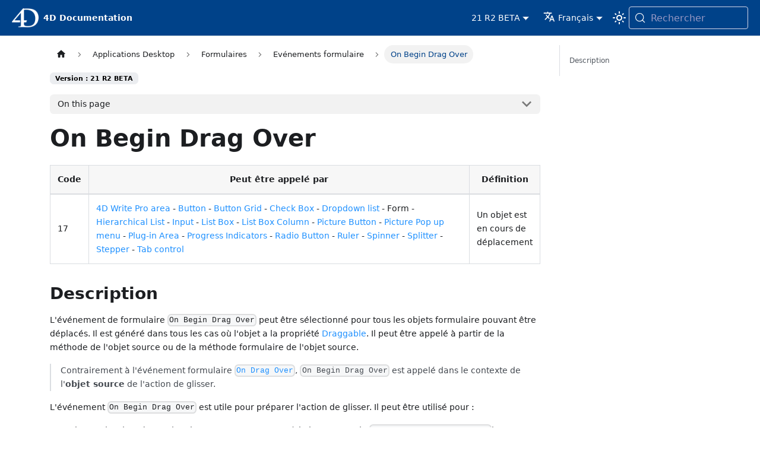

--- FILE ---
content_type: text/html; charset=utf-8
request_url: http://developer.4d.com/docs/fr/Events/onBeginDragOver
body_size: 8457
content:
<!doctype html><html lang=fr dir=ltr class="docs-wrapper plugin-docs plugin-id-default docs-version-21-R2 docs-doc-page docs-doc-id-Events/onBeginDragOver" data-has-hydrated=false><head><meta charset=UTF-8><meta name=generator content="Docusaurus v3.9.2"><title data-rh=true>On Begin Drag Over | 4D Docs</title><meta data-rh=true name=viewport content="width=device-width, initial-scale=1.0"/><meta data-rh=true name=twitter:card content=summary_large_image /><meta data-rh=true property=og:url content=https://developer.4d.com/docs/fr/Events/onBeginDragOver /><meta data-rh=true property=og:locale content=fr /><meta data-rh=true property=og:locale:alternate content=en /><meta data-rh=true property=og:locale:alternate content=es /><meta data-rh=true property=og:locale:alternate content=ja /><meta data-rh=true property=og:locale:alternate content=pt /><meta data-rh=true name=docusaurus_locale content=fr /><meta data-rh=true name=docsearch:language content=fr /><meta data-rh=true name=docusaurus_version content=21-R2 /><meta data-rh=true name=docusaurus_tag content=docs-default-21-R2 /><meta data-rh=true name=docsearch:version content=21-R2 /><meta data-rh=true name=docsearch:docusaurus_tag content=docs-default-21-R2 /><meta data-rh=true property=og:title content="On Begin Drag Over | 4D Docs"/><meta data-rh=true name=description content="| Code | Peut être appelé par                                                                                                                                                                                                                                                                                                                                                                                                                                                                                                                                                                                                                                                                                                                                                                                                                                                                                                                                                          | Définition                           |"/><meta data-rh=true property=og:description content="| Code | Peut être appelé par                                                                                                                                                                                                                                                                                                                                                                                                                                                                                                                                                                                                                                                                                                                                                                                                                                                                                                                                                          | Définition                           |"/><link data-rh=true rel=icon href=/docs/fr/img/favicon/4d.gif /><link data-rh=true rel=canonical href=https://developer.4d.com/docs/fr/Events/onBeginDragOver /><link data-rh=true rel=alternate href=https://developer.4d.com/docs/Events/onBeginDragOver hreflang=en /><link data-rh=true rel=alternate href=https://developer.4d.com/docs/fr/Events/onBeginDragOver hreflang=fr /><link data-rh=true rel=alternate href=https://developer.4d.com/docs/es/Events/onBeginDragOver hreflang=es /><link data-rh=true rel=alternate href=https://developer.4d.com/docs/ja/Events/onBeginDragOver hreflang=ja /><link data-rh=true rel=alternate href=https://developer.4d.com/docs/pt/Events/onBeginDragOver hreflang=pt /><link data-rh=true rel=alternate href=https://developer.4d.com/docs/Events/onBeginDragOver hreflang=x-default /><link data-rh=true rel=preconnect href=https://OJ04C0M3CU-dsn.algolia.net crossorigin=anonymous /><script data-rh=true type=application/ld+json>{"@context":"https://schema.org","@type":"BreadcrumbList","itemListElement":[{"@type":"ListItem","item":"https://developer.4d.com/docs/fr/category/desktop-applications","name":"Applications Desktop","position":1},{"@type":"ListItem","item":"https://developer.4d.com/docs/fr/FormEditor/forms","name":"Formulaires","position":2},{"@type":"ListItem","item":"https://developer.4d.com/docs/fr/Events/overview","name":"Evénements formulaire","position":3},{"@type":"ListItem","item":"https://developer.4d.com/docs/fr/Events/onBeginDragOver","name":"On Begin Drag Over","position":4}]}</script><link rel=search type=application/opensearchdescription+xml title="4D Docs" href=/docs/fr/opensearch.xml><script src=https://kit.fontawesome.com/daeacc3fc4.js crossorigin=anonymous></script><link rel=stylesheet href=/docs/fr/assets/css/styles.73ef7d2c.css /><script src=/docs/fr/assets/js/runtime~main.bc8a8e70.js defer></script><script src=/docs/fr/assets/js/main.f25e141f.js defer></script></head><body class=navigation-with-keyboard><svg style="display: none;"><defs>
<symbol id=theme-svg-external-link viewBox="0 0 24 24"><path fill=currentColor d="M21 13v10h-21v-19h12v2h-10v15h17v-8h2zm3-12h-10.988l4.035 4-6.977 7.07 2.828 2.828 6.977-7.07 4.125 4.172v-11z"/></symbol>
</defs></svg>
<script>!function(){var t=function(){try{return new URLSearchParams(window.location.search).get("docusaurus-theme")}catch(t){}}()||function(){try{return window.localStorage.getItem("theme")}catch(t){}}();document.documentElement.setAttribute("data-theme",t||"light"),document.documentElement.setAttribute("data-theme-choice",t||"light")}(),function(){try{for(var[t,e]of new URLSearchParams(window.location.search).entries())if(t.startsWith("docusaurus-data-")){var a=t.replace("docusaurus-data-","data-");document.documentElement.setAttribute(a,e)}}catch(t){}}()</script><div id=__docusaurus><link rel=preload as=image href=/docs/fr/img/logohome.png /><div role=region aria-label="Aller au contenu principal"><a class=skipToContent_fXgn href=#__docusaurus_skipToContent_fallback>Aller au contenu principal</a></div><nav aria-label=Main class="theme-layout-navbar navbar navbar--fixed-top navbarHideable_m1mJ"><div class=navbar__inner><div class="theme-layout-navbar-left navbar__items"><button aria-label="Toggle navigation bar" aria-expanded=false class="navbar__toggle clean-btn" type=button><svg width=30 height=30 viewBox="0 0 30 30" aria-hidden=true><path stroke=currentColor stroke-linecap=round stroke-miterlimit=10 stroke-width=2 d="M4 7h22M4 15h22M4 23h22"/></svg></button><a class=navbar__brand href=/docs/fr/><div class=navbar__logo><img src=/docs/fr/img/logohome.png alt="4D Logo" class="themedComponent_mlkZ themedComponent--light_NVdE"/><img src=/docs/fr/img/logohome.png alt="4D Logo" class="themedComponent_mlkZ themedComponent--dark_xIcU"/></div><b class="navbar__title text--truncate">4D Documentation</b></a></div><div class="theme-layout-navbar-right navbar__items navbar__items--right"><div class="navbar__item dropdown dropdown--hoverable dropdown--right"><a aria-current=page class="navbar__link active" aria-haspopup=true aria-expanded=false role=button href=/docs/fr/Events/onBeginDragOver>21 R2 BETA</a><ul class=dropdown__menu><li><a aria-current=page class="dropdown__link dropdown__link--active" href=/docs/fr/Events/onBeginDragOver>21 R2 BETA</a><li><a class=dropdown__link href=/docs/fr/21/Events/onBeginDragOver>21</a><li><a class=dropdown__link href=/docs/fr/20/Events/onBeginDragOver>20</a><li><a class=dropdown__link href=/docs/fr/19/Events/onBeginDragOver>19</a><li><a class=dropdown__link href=/docs/fr/18/GettingStarted/installation>18</a></ul></div><div class="navbar__item dropdown dropdown--hoverable dropdown--right"><a href=# aria-haspopup=true aria-expanded=false role=button class=navbar__link><svg viewBox="0 0 24 24" width=20 height=20 aria-hidden=true class=iconLanguage_nlXk><path fill=currentColor d="M12.87 15.07l-2.54-2.51.03-.03c1.74-1.94 2.98-4.17 3.71-6.53H17V4h-7V2H8v2H1v1.99h11.17C11.5 7.92 10.44 9.75 9 11.35 8.07 10.32 7.3 9.19 6.69 8h-2c.73 1.63 1.73 3.17 2.98 4.56l-5.09 5.02L4 19l5-5 3.11 3.11.76-2.04zM18.5 10h-2L12 22h2l1.12-3h4.75L21 22h2l-4.5-12zm-2.62 7l1.62-4.33L19.12 17h-3.24z"/></svg>Français</a><ul class=dropdown__menu><li><a href=/docs/Events/onBeginDragOver target=_self rel="noopener noreferrer" class=dropdown__link lang=en>English</a><li><a href=/docs/fr/Events/onBeginDragOver target=_self rel="noopener noreferrer" class="dropdown__link dropdown__link--active" lang=fr>Français</a><li><a href=/docs/es/Events/onBeginDragOver target=_self rel="noopener noreferrer" class=dropdown__link lang=es>Español</a><li><a href=/docs/ja/Events/onBeginDragOver target=_self rel="noopener noreferrer" class=dropdown__link lang=ja>日本語</a><li><a href=/docs/pt/Events/onBeginDragOver target=_self rel="noopener noreferrer" class=dropdown__link lang=pt>Português</a></ul></div><div class="toggle_vylO colorModeToggle_DEke"><button class="clean-btn toggleButton_gllP toggleButtonDisabled_aARS" type=button disabled title="mode système" aria-label="Basculer entre le mode sombre et clair (actuellement mode système)"><svg viewBox="0 0 24 24" width=24 height=24 aria-hidden=true class="toggleIcon_g3eP lightToggleIcon_pyhR"><path fill=currentColor d="M12,9c1.65,0,3,1.35,3,3s-1.35,3-3,3s-3-1.35-3-3S10.35,9,12,9 M12,7c-2.76,0-5,2.24-5,5s2.24,5,5,5s5-2.24,5-5 S14.76,7,12,7L12,7z M2,13l2,0c0.55,0,1-0.45,1-1s-0.45-1-1-1l-2,0c-0.55,0-1,0.45-1,1S1.45,13,2,13z M20,13l2,0c0.55,0,1-0.45,1-1 s-0.45-1-1-1l-2,0c-0.55,0-1,0.45-1,1S19.45,13,20,13z M11,2v2c0,0.55,0.45,1,1,1s1-0.45,1-1V2c0-0.55-0.45-1-1-1S11,1.45,11,2z M11,20v2c0,0.55,0.45,1,1,1s1-0.45,1-1v-2c0-0.55-0.45-1-1-1C11.45,19,11,19.45,11,20z M5.99,4.58c-0.39-0.39-1.03-0.39-1.41,0 c-0.39,0.39-0.39,1.03,0,1.41l1.06,1.06c0.39,0.39,1.03,0.39,1.41,0s0.39-1.03,0-1.41L5.99,4.58z M18.36,16.95 c-0.39-0.39-1.03-0.39-1.41,0c-0.39,0.39-0.39,1.03,0,1.41l1.06,1.06c0.39,0.39,1.03,0.39,1.41,0c0.39-0.39,0.39-1.03,0-1.41 L18.36,16.95z M19.42,5.99c0.39-0.39,0.39-1.03,0-1.41c-0.39-0.39-1.03-0.39-1.41,0l-1.06,1.06c-0.39,0.39-0.39,1.03,0,1.41 s1.03,0.39,1.41,0L19.42,5.99z M7.05,18.36c0.39-0.39,0.39-1.03,0-1.41c-0.39-0.39-1.03-0.39-1.41,0l-1.06,1.06 c-0.39,0.39-0.39,1.03,0,1.41s1.03,0.39,1.41,0L7.05,18.36z"/></svg><svg viewBox="0 0 24 24" width=24 height=24 aria-hidden=true class="toggleIcon_g3eP darkToggleIcon_wfgR"><path fill=currentColor d="M9.37,5.51C9.19,6.15,9.1,6.82,9.1,7.5c0,4.08,3.32,7.4,7.4,7.4c0.68,0,1.35-0.09,1.99-0.27C17.45,17.19,14.93,19,12,19 c-3.86,0-7-3.14-7-7C5,9.07,6.81,6.55,9.37,5.51z M12,3c-4.97,0-9,4.03-9,9s4.03,9,9,9s9-4.03,9-9c0-0.46-0.04-0.92-0.1-1.36 c-0.98,1.37-2.58,2.26-4.4,2.26c-2.98,0-5.4-2.42-5.4-5.4c0-1.81,0.89-3.42,2.26-4.4C12.92,3.04,12.46,3,12,3L12,3z"/></svg><svg viewBox="0 0 24 24" width=24 height=24 aria-hidden=true class="toggleIcon_g3eP systemToggleIcon_QzmC"><path fill=currentColor d="m12 21c4.971 0 9-4.029 9-9s-4.029-9-9-9-9 4.029-9 9 4.029 9 9 9zm4.95-13.95c1.313 1.313 2.05 3.093 2.05 4.95s-0.738 3.637-2.05 4.95c-1.313 1.313-3.093 2.05-4.95 2.05v-14c1.857 0 3.637 0.737 4.95 2.05z"/></svg></button></div><div class=navbarSearchContainer_Bca1><button type=button class="DocSearch DocSearch-Button" aria-label="Rechercher (Meta+k)" aria-keyshortcuts=Meta+k><span class=DocSearch-Button-Container><svg width=20 height=20 class=DocSearch-Search-Icon viewBox="0 0 24 24" aria-hidden=true><circle cx=11 cy=11 r=8 stroke=currentColor fill=none stroke-width=1.4 /><path d="m21 21-4.3-4.3" stroke=currentColor fill=none stroke-linecap=round stroke-linejoin=round /></svg><span class=DocSearch-Button-Placeholder>Rechercher</span></span><span class=DocSearch-Button-Keys></span></button></div></div></div><div role=presentation class=navbar-sidebar__backdrop></div></nav><div id=__docusaurus_skipToContent_fallback class="theme-layout-main main-wrapper mainWrapper_z2l0"><div class=docsWrapper_hBAB><button aria-label="Scroll back to top" class="clean-btn theme-back-to-top-button backToTopButton_sjWU" type=button></button><div class=docRoot_UBD9><aside class="theme-doc-sidebar-container docSidebarContainer_YfHR"><div class=sidebarViewport_aRkj><div class="sidebar_njMd sidebarWithHideableNavbar_wUlq"><a tabindex=-1 class=sidebarLogo_isFc href=/docs/fr/><img src=/docs/fr/img/logohome.png alt="4D Logo" class="themedComponent_mlkZ themedComponent--light_NVdE"/><img src=/docs/fr/img/logohome.png alt="4D Logo" class="themedComponent_mlkZ themedComponent--dark_xIcU"/><b>4D Documentation</b></a><nav aria-label="Docs sidebar" class="menu thin-scrollbar menu_SIkG"><ul class="theme-doc-sidebar-menu menu__list"><li class="theme-doc-sidebar-item-category theme-doc-sidebar-item-category-level-1 menu__list-item menu__list-item--collapsed"><div class=menu__list-item-collapsible><a class="categoryLink_byQd menu__link menu__link--sublist" href=/docs/fr/category/getting-started><span title="Prise en main" class=categoryLinkLabel_W154>Prise en main</span></a><button aria-label="Expand sidebar category 'Prise en main'" aria-expanded=false type=button class="clean-btn menu__caret"></button></div><li class="theme-doc-sidebar-item-category theme-doc-sidebar-item-category-level-1 menu__list-item menu__list-item--collapsed"><div class=menu__list-item-collapsible><a class="categoryLink_byQd menu__link menu__link--sublist" href=/docs/fr/category/project-ide><span title="Projet & IDE" class=categoryLinkLabel_W154>Projet & IDE</span></a><button aria-label="Expand sidebar category 'Projet & IDE'" aria-expanded=false type=button class="clean-btn menu__caret"></button></div><li class="theme-doc-sidebar-item-category theme-doc-sidebar-item-category-level-1 menu__list-item menu__list-item--collapsed"><div class=menu__list-item-collapsible><a class="categoryLink_byQd menu__link menu__link--sublist" href=/docs/fr/category/4d-language><span title="Langage 4D" class=categoryLinkLabel_W154>Langage 4D</span></a><button aria-label="Expand sidebar category 'Langage 4D'" aria-expanded=false type=button class="clean-btn menu__caret"></button></div><li class="theme-doc-sidebar-item-category theme-doc-sidebar-item-category-level-1 menu__list-item menu__list-item--collapsed"><div class=menu__list-item-collapsible><a class="categoryLink_byQd menu__link menu__link--sublist" href=/docs/fr/category/core><span title=Développement class=categoryLinkLabel_W154>Développement</span></a><button aria-label="Expand sidebar category 'Développement'" aria-expanded=false type=button class="clean-btn menu__caret"></button></div><li class="theme-doc-sidebar-item-category theme-doc-sidebar-item-category-level-1 menu__list-item menu__list-item--collapsed"><div class=menu__list-item-collapsible><a class="categoryLink_byQd menu__link menu__link--sublist" href=/docs/fr/category/web-applications><span title="Applications Web" class=categoryLinkLabel_W154>Applications Web</span></a><button aria-label="Expand sidebar category 'Applications Web'" aria-expanded=false type=button class="clean-btn menu__caret"></button></div><li class="theme-doc-sidebar-item-category theme-doc-sidebar-item-category-level-1 menu__list-item"><div class=menu__list-item-collapsible><a class="categoryLink_byQd menu__link menu__link--sublist menu__link--active" href=/docs/fr/category/desktop-applications><span title="Applications Desktop" class=categoryLinkLabel_W154>Applications Desktop</span></a><button aria-label="Collapse sidebar category 'Applications Desktop'" aria-expanded=true type=button class="clean-btn menu__caret"></button></div><ul class=menu__list><li class="theme-doc-sidebar-item-link theme-doc-sidebar-item-link-level-2 menu__list-item"><a class=menu__link tabindex=0 href=/docs/fr/Desktop/clientServer><span title=Client/Serveur class=linkLabel_WmDU>Client/Serveur</span></a><li class="theme-doc-sidebar-item-link theme-doc-sidebar-item-link-level-2 menu__list-item"><a class=menu__link tabindex=0 href=/docs/fr/Desktop/desktop-sessions><span title=Sessions class=linkLabel_WmDU>Sessions</span></a><li class="theme-doc-sidebar-item-category theme-doc-sidebar-item-category-level-2 menu__list-item"><div class=menu__list-item-collapsible><a class="categoryLink_byQd menu__link menu__link--sublist menu__link--active" tabindex=0 href=/docs/fr/FormEditor/forms><span title=Formulaires class=categoryLinkLabel_W154>Formulaires</span></a><button aria-label="Collapse sidebar category 'Formulaires'" aria-expanded=true type=button class="clean-btn menu__caret"></button></div><ul class=menu__list><li class="theme-doc-sidebar-item-link theme-doc-sidebar-item-link-level-3 menu__list-item"><a class=menu__link tabindex=0 href=/docs/fr/FormEditor/stylesheets><span title="Feuilles de style (style sheets)" class=linkLabel_WmDU>Feuilles de style (style sheets)</span></a><li class="theme-doc-sidebar-item-link theme-doc-sidebar-item-link-level-3 menu__list-item"><a class=menu__link tabindex=0 href=/docs/fr/FormEditor/pictures><span title=Images class=linkLabel_WmDU>Images</span></a><li class="theme-doc-sidebar-item-category theme-doc-sidebar-item-category-level-3 menu__list-item menu__list-item--collapsed"><div class=menu__list-item-collapsible><a class="categoryLink_byQd menu__link menu__link--sublist" tabindex=0 href=/docs/fr/FormEditor/overview><span title="Éditeur de formulaires" class=categoryLinkLabel_W154>Éditeur de formulaires</span></a><button aria-label="Expand sidebar category 'Éditeur de formulaires'" aria-expanded=false type=button class="clean-btn menu__caret"></button></div><li class="theme-doc-sidebar-item-category theme-doc-sidebar-item-category-level-3 menu__list-item menu__list-item--collapsed"><div class=menu__list-item-collapsible><a class="categoryLink_byQd menu__link menu__link--sublist" tabindex=0 href=/docs/fr/FormEditor/jsonReference><span title="Propriétés des formulaires" class=categoryLinkLabel_W154>Propriétés des formulaires</span></a><button aria-label="Expand sidebar category 'Propriétés des formulaires'" aria-expanded=false type=button class="clean-btn menu__caret"></button></div><li class="theme-doc-sidebar-item-category theme-doc-sidebar-item-category-level-3 menu__list-item menu__list-item--collapsed"><div class=menu__list-item-collapsible><a class="categoryLink_byQd menu__link menu__link--sublist" tabindex=0 href=/docs/fr/FormObjects/formObjectsOverview><span title="Objets de formulaire" class=categoryLinkLabel_W154>Objets de formulaire</span></a><button aria-label="Expand sidebar category 'Objets de formulaire'" aria-expanded=false type=button class="clean-btn menu__caret"></button></div><li class="theme-doc-sidebar-item-category theme-doc-sidebar-item-category-level-3 menu__list-item menu__list-item--collapsed"><div class=menu__list-item-collapsible><a class="categoryLink_byQd menu__link menu__link--sublist" tabindex=0 href=/docs/fr/FormObjects/propertiesReference><span title="Propriétés des objets de formulaire" class=categoryLinkLabel_W154>Propriétés des objets de formulaire</span></a><button aria-label="Expand sidebar category 'Propriétés des objets de formulaire'" aria-expanded=false type=button class="clean-btn menu__caret"></button></div><li class="theme-doc-sidebar-item-category theme-doc-sidebar-item-category-level-3 menu__list-item"><div class=menu__list-item-collapsible><a class="categoryLink_byQd menu__link menu__link--sublist menu__link--active" tabindex=0 href=/docs/fr/Events/overview><span title="Evénements formulaire" class=categoryLinkLabel_W154>Evénements formulaire</span></a><button aria-label="Collapse sidebar category 'Evénements formulaire'" aria-expanded=true type=button class="clean-btn menu__caret"></button></div><ul class=menu__list><li class="theme-doc-sidebar-item-link theme-doc-sidebar-item-link-level-4 menu__list-item"><a class=menu__link tabindex=0 href=/docs/fr/Events/onActivate><span title="On Activate" class=linkLabel_WmDU>On Activate</span></a><li class="theme-doc-sidebar-item-link theme-doc-sidebar-item-link-level-4 menu__list-item"><a class=menu__link tabindex=0 href=/docs/fr/Events/onAfterEdit><span title="On After Edit" class=linkLabel_WmDU>On After Edit</span></a><li class="theme-doc-sidebar-item-link theme-doc-sidebar-item-link-level-4 menu__list-item"><a class=menu__link tabindex=0 href=/docs/fr/Events/onAfterKeystroke><span title="On After Keystroke" class=linkLabel_WmDU>On After Keystroke</span></a><li class="theme-doc-sidebar-item-link theme-doc-sidebar-item-link-level-4 menu__list-item"><a class=menu__link tabindex=0 href=/docs/fr/Events/onAfterSort><span title="On After Sort" class=linkLabel_WmDU>On After Sort</span></a><li class="theme-doc-sidebar-item-link theme-doc-sidebar-item-link-level-4 menu__list-item"><a class=menu__link tabindex=0 href=/docs/fr/Events/onAlternativeClick><span title="On Alternative Click" class=linkLabel_WmDU>On Alternative Click</span></a><li class="theme-doc-sidebar-item-link theme-doc-sidebar-item-link-level-4 menu__list-item"><a class=menu__link tabindex=0 href=/docs/fr/Events/onBeforeDataEntry><span title="On Before Data Entry" class=linkLabel_WmDU>On Before Data Entry</span></a><li class="theme-doc-sidebar-item-link theme-doc-sidebar-item-link-level-4 menu__list-item"><a class=menu__link tabindex=0 href=/docs/fr/Events/onBeforeKeystroke><span title="On Before Keystroke" class=linkLabel_WmDU>On Before Keystroke</span></a><li class="theme-doc-sidebar-item-link theme-doc-sidebar-item-link-level-4 menu__list-item"><a class="menu__link menu__link--active" aria-current=page tabindex=0 href=/docs/fr/Events/onBeginDragOver><span title="On Begin Drag Over" class=linkLabel_WmDU>On Begin Drag Over</span></a><li class="theme-doc-sidebar-item-link theme-doc-sidebar-item-link-level-4 menu__list-item"><a class=menu__link tabindex=0 href=/docs/fr/Events/onBeginUrlLoading><span title="On Begin URL Loading" class=linkLabel_WmDU>On Begin URL Loading</span></a><li class="theme-doc-sidebar-item-link theme-doc-sidebar-item-link-level-4 menu__list-item"><a class=menu__link tabindex=0 href=/docs/fr/Events/onBoundVariableChange><span title="On Bound Variable Change" class=linkLabel_WmDU>On Bound Variable Change</span></a><li class="theme-doc-sidebar-item-link theme-doc-sidebar-item-link-level-4 menu__list-item"><a class=menu__link tabindex=0 href=/docs/fr/Events/onClicked><span title="On Clicked" class=linkLabel_WmDU>On Clicked</span></a><li class="theme-doc-sidebar-item-link theme-doc-sidebar-item-link-level-4 menu__list-item"><a class=menu__link tabindex=0 href=/docs/fr/Events/onCloseBox><span title="On Close Box" class=linkLabel_WmDU>On Close Box</span></a><li class="theme-doc-sidebar-item-link theme-doc-sidebar-item-link-level-4 menu__list-item"><a class=menu__link tabindex=0 href=/docs/fr/Events/onCloseDetail><span title="On Close Detail" class=linkLabel_WmDU>On Close Detail</span></a><li class="theme-doc-sidebar-item-link theme-doc-sidebar-item-link-level-4 menu__list-item"><a class=menu__link tabindex=0 href=/docs/fr/Events/onCollapse><span title="On Collapse" class=linkLabel_WmDU>On Collapse</span></a><li class="theme-doc-sidebar-item-link theme-doc-sidebar-item-link-level-4 menu__list-item"><a class=menu__link tabindex=0 href=/docs/fr/Events/onColumnMoved><span title="On Column Moved" class=linkLabel_WmDU>On Column Moved</span></a><li class="theme-doc-sidebar-item-link theme-doc-sidebar-item-link-level-4 menu__list-item"><a class=menu__link tabindex=0 href=/docs/fr/Events/onColumnResize><span title="On Column Resize" class=linkLabel_WmDU>On Column Resize</span></a><li class="theme-doc-sidebar-item-link theme-doc-sidebar-item-link-level-4 menu__list-item"><a class=menu__link tabindex=0 href=/docs/fr/Events/onDataChange><span title="On Data Change" class=linkLabel_WmDU>On Data Change</span></a><li class="theme-doc-sidebar-item-link theme-doc-sidebar-item-link-level-4 menu__list-item"><a class=menu__link tabindex=0 href=/docs/fr/Events/onDeactivate><span title="On Deactivate" class=linkLabel_WmDU>On Deactivate</span></a><li class="theme-doc-sidebar-item-link theme-doc-sidebar-item-link-level-4 menu__list-item"><a class=menu__link tabindex=0 href=/docs/fr/Events/onDeleteAction><span title="On Delete Action" class=linkLabel_WmDU>On Delete Action</span></a><li class="theme-doc-sidebar-item-link theme-doc-sidebar-item-link-level-4 menu__list-item"><a class=menu__link tabindex=0 href=/docs/fr/Events/onDisplayDetail><span title="On Display Detail" class=linkLabel_WmDU>On Display Detail</span></a><li class="theme-doc-sidebar-item-link theme-doc-sidebar-item-link-level-4 menu__list-item"><a class=menu__link tabindex=0 href=/docs/fr/Events/onDoubleClicked><span title="On Double Clicked" class=linkLabel_WmDU>On Double Clicked</span></a><li class="theme-doc-sidebar-item-link theme-doc-sidebar-item-link-level-4 menu__list-item"><a class=menu__link tabindex=0 href=/docs/fr/Events/onDragOver><span title="On Drag Over" class=linkLabel_WmDU>On Drag Over</span></a><li class="theme-doc-sidebar-item-link theme-doc-sidebar-item-link-level-4 menu__list-item"><a class=menu__link tabindex=0 href=/docs/fr/Events/onDrop><span title="On Drop" class=linkLabel_WmDU>On Drop</span></a><li class="theme-doc-sidebar-item-link theme-doc-sidebar-item-link-level-4 menu__list-item"><a class=menu__link tabindex=0 href=/docs/fr/Events/onEndUrlLoading><span title="On End URL Loading" class=linkLabel_WmDU>On End URL Loading</span></a><li class="theme-doc-sidebar-item-link theme-doc-sidebar-item-link-level-4 menu__list-item"><a class=menu__link tabindex=0 href=/docs/fr/Events/onExpand><span title="On Expand" class=linkLabel_WmDU>On Expand</span></a><li class="theme-doc-sidebar-item-link theme-doc-sidebar-item-link-level-4 menu__list-item"><a class=menu__link tabindex=0 href=/docs/fr/Events/onFooterClick><span title="On Footer Click" class=linkLabel_WmDU>On Footer Click</span></a><li class="theme-doc-sidebar-item-link theme-doc-sidebar-item-link-level-4 menu__list-item"><a class=menu__link tabindex=0 href=/docs/fr/Events/onGettingFocus><span title="On Getting focus" class=linkLabel_WmDU>On Getting focus</span></a><li class="theme-doc-sidebar-item-link theme-doc-sidebar-item-link-level-4 menu__list-item"><a class=menu__link tabindex=0 href=/docs/fr/Events/onHeader><span title="On Header" class=linkLabel_WmDU>On Header</span></a><li class="theme-doc-sidebar-item-link theme-doc-sidebar-item-link-level-4 menu__list-item"><a class=menu__link tabindex=0 href=/docs/fr/Events/onHeaderClick><span title="On Header Click" class=linkLabel_WmDU>On Header Click</span></a><li class="theme-doc-sidebar-item-link theme-doc-sidebar-item-link-level-4 menu__list-item"><a class=menu__link tabindex=0 href=/docs/fr/Events/onLoad><span title="On Load" class=linkLabel_WmDU>On Load</span></a><li class="theme-doc-sidebar-item-link theme-doc-sidebar-item-link-level-4 menu__list-item"><a class=menu__link tabindex=0 href=/docs/fr/Events/onLoadRecord><span title="On Load Record" class=linkLabel_WmDU>On Load Record</span></a><li class="theme-doc-sidebar-item-link theme-doc-sidebar-item-link-level-4 menu__list-item"><a class=menu__link tabindex=0 href=/docs/fr/Events/onLongClick><span title="On Long Click" class=linkLabel_WmDU>On Long Click</span></a><li class="theme-doc-sidebar-item-link theme-doc-sidebar-item-link-level-4 menu__list-item"><a class=menu__link tabindex=0 href=/docs/fr/Events/onLosingFocus><span title="On Losing focus" class=linkLabel_WmDU>On Losing focus</span></a><li class="theme-doc-sidebar-item-link theme-doc-sidebar-item-link-level-4 menu__list-item"><a class=menu__link tabindex=0 href=/docs/fr/Events/onMenuSelected><span title="On Menu Selected" class=linkLabel_WmDU>On Menu Selected</span></a><li class="theme-doc-sidebar-item-link theme-doc-sidebar-item-link-level-4 menu__list-item"><a class=menu__link tabindex=0 href=/docs/fr/Events/onMouseEnter><span title="On Mouse Enter" class=linkLabel_WmDU>On Mouse Enter</span></a><li class="theme-doc-sidebar-item-link theme-doc-sidebar-item-link-level-4 menu__list-item"><a class=menu__link tabindex=0 href=/docs/fr/Events/onMouseLeave><span title="On Mouse Leave" class=linkLabel_WmDU>On Mouse Leave</span></a><li class="theme-doc-sidebar-item-link theme-doc-sidebar-item-link-level-4 menu__list-item"><a class=menu__link tabindex=0 href=/docs/fr/Events/onMouseMove><span title="On Mouse Move" class=linkLabel_WmDU>On Mouse Move</span></a><li class="theme-doc-sidebar-item-link theme-doc-sidebar-item-link-level-4 menu__list-item"><a class=menu__link tabindex=0 href=/docs/fr/Events/onMouseUp><span title="On Mouse Up" class=linkLabel_WmDU>On Mouse Up</span></a><li class="theme-doc-sidebar-item-link theme-doc-sidebar-item-link-level-4 menu__list-item"><a class=menu__link tabindex=0 href=/docs/fr/Events/onOpenDetail><span title="On Open Detail" class=linkLabel_WmDU>On Open Detail</span></a><li class="theme-doc-sidebar-item-link theme-doc-sidebar-item-link-level-4 menu__list-item"><a class=menu__link tabindex=0 href=/docs/fr/Events/onOpenExternalLink><span title="On Open External Link" class=linkLabel_WmDU>On Open External Link</span></a><li class="theme-doc-sidebar-item-link theme-doc-sidebar-item-link-level-4 menu__list-item"><a class=menu__link tabindex=0 href=/docs/fr/Events/onOutsideCall><span title="On Outside Call" class=linkLabel_WmDU>On Outside Call</span></a><li class="theme-doc-sidebar-item-link theme-doc-sidebar-item-link-level-4 menu__list-item"><a class=menu__link tabindex=0 href=/docs/fr/Events/onPageChange><span title="On Page Change" class=linkLabel_WmDU>On Page Change</span></a><li class="theme-doc-sidebar-item-link theme-doc-sidebar-item-link-level-4 menu__list-item"><a class=menu__link tabindex=0 href=/docs/fr/Events/onPlugInArea><span title="On Plug in Area" class=linkLabel_WmDU>On Plug in Area</span></a><li class="theme-doc-sidebar-item-link theme-doc-sidebar-item-link-level-4 menu__list-item"><a class=menu__link tabindex=0 href=/docs/fr/Events/onPrintingBreak><span title="On Printing Break" class=linkLabel_WmDU>On Printing Break</span></a><li class="theme-doc-sidebar-item-link theme-doc-sidebar-item-link-level-4 menu__list-item"><a class=menu__link tabindex=0 href=/docs/fr/Events/onPrintingDetail><span title="On Printing Detail" class=linkLabel_WmDU>On Printing Detail</span></a><li class="theme-doc-sidebar-item-link theme-doc-sidebar-item-link-level-4 menu__list-item"><a class=menu__link tabindex=0 href=/docs/fr/Events/onPrintingFooter><span title="On Printing Footer" class=linkLabel_WmDU>On Printing Footer</span></a><li class="theme-doc-sidebar-item-link theme-doc-sidebar-item-link-level-4 menu__list-item"><a class=menu__link tabindex=0 href=/docs/fr/Events/onResize><span title="On Resize" class=linkLabel_WmDU>On Resize</span></a><li class="theme-doc-sidebar-item-link theme-doc-sidebar-item-link-level-4 menu__list-item"><a class=menu__link tabindex=0 href=/docs/fr/Events/onRowMoved><span title="On Row Moved" class=linkLabel_WmDU>On Row Moved</span></a><li class="theme-doc-sidebar-item-link theme-doc-sidebar-item-link-level-4 menu__list-item"><a class=menu__link tabindex=0 href=/docs/fr/Events/onRowResize><span title="On Row Resize" class=linkLabel_WmDU>On Row Resize</span></a><li class="theme-doc-sidebar-item-link theme-doc-sidebar-item-link-level-4 menu__list-item"><a class=menu__link tabindex=0 href=/docs/fr/Events/onScroll><span title="On Scroll" class=linkLabel_WmDU>On Scroll</span></a><li class="theme-doc-sidebar-item-link theme-doc-sidebar-item-link-level-4 menu__list-item"><a class=menu__link tabindex=0 href=/docs/fr/Events/onSelectionChange><span title="On Selection Change" class=linkLabel_WmDU>On Selection Change</span></a><li class="theme-doc-sidebar-item-link theme-doc-sidebar-item-link-level-4 menu__list-item"><a class=menu__link tabindex=0 href=/docs/fr/Events/onTimer><span title="On Timer" class=linkLabel_WmDU>On Timer</span></a><li class="theme-doc-sidebar-item-link theme-doc-sidebar-item-link-level-4 menu__list-item"><a class=menu__link tabindex=0 href=/docs/fr/Events/onUnload><span title="On Unload" class=linkLabel_WmDU>On Unload</span></a><li class="theme-doc-sidebar-item-link theme-doc-sidebar-item-link-level-4 menu__list-item"><a class=menu__link tabindex=0 href=/docs/fr/Events/onUrlFiltering><span title="On URL Filtering" class=linkLabel_WmDU>On URL Filtering</span></a><li class="theme-doc-sidebar-item-link theme-doc-sidebar-item-link-level-4 menu__list-item"><a class=menu__link tabindex=0 href=/docs/fr/Events/onUrlLoadingError><span title="On URL Loading Error" class=linkLabel_WmDU>On URL Loading Error</span></a><li class="theme-doc-sidebar-item-link theme-doc-sidebar-item-link-level-4 menu__list-item"><a class=menu__link tabindex=0 href=/docs/fr/Events/onUrlResourceLoading><span title="On URL Resource Loading" class=linkLabel_WmDU>On URL Resource Loading</span></a><li class="theme-doc-sidebar-item-link theme-doc-sidebar-item-link-level-4 menu__list-item"><a class=menu__link tabindex=0 href=/docs/fr/Events/onValidate><span title="On Validate" class=linkLabel_WmDU>On Validate</span></a><li class="theme-doc-sidebar-item-link theme-doc-sidebar-item-link-level-4 menu__list-item"><a class=menu__link tabindex=0 href=/docs/fr/Events/onVpRangeChanged><span title="On VP Range Changed" class=linkLabel_WmDU>On VP Range Changed</span></a><li class="theme-doc-sidebar-item-link theme-doc-sidebar-item-link-level-4 menu__list-item"><a class=menu__link tabindex=0 href=/docs/fr/Events/onVpReady><span title="On VP Ready" class=linkLabel_WmDU>On VP Ready</span></a><li class="theme-doc-sidebar-item-link theme-doc-sidebar-item-link-level-4 menu__list-item"><a class=menu__link tabindex=0 href=/docs/fr/Events/onWindowOpeningDenied><span title="On Window Opening Denied" class=linkLabel_WmDU>On Window Opening Denied</span></a></ul></ul><li class="theme-doc-sidebar-item-link theme-doc-sidebar-item-link-level-2 menu__list-item"><a class=menu__link tabindex=0 href=/docs/fr/Desktop/labels><span title=Etiquettes class=linkLabel_WmDU>Etiquettes</span></a><li class="theme-doc-sidebar-item-category theme-doc-sidebar-item-category-level-2 menu__list-item menu__list-item--collapsed"><div class=menu__list-item-collapsible><a class="categoryLink_byQd menu__link menu__link--sublist" tabindex=0 href=/docs/fr/Menus/overview><span title=Menus class=categoryLinkLabel_W154>Menus</span></a><button aria-label="Expand sidebar category 'Menus'" aria-expanded=false type=button class="clean-btn menu__caret"></button></div><li class="theme-doc-sidebar-item-category theme-doc-sidebar-item-category-level-2 menu__list-item menu__list-item--collapsed"><div class=menu__list-item-collapsible><a class="categoryLink_byQd menu__link menu__link--sublist" tabindex=0 href=/docs/fr/category/access-rights><span title="Droits d'accès" class=categoryLinkLabel_W154>Droits d'accès</span></a><button aria-label="Expand sidebar category 'Droits d'accès'" aria-expanded=false type=button class="clean-btn menu__caret"></button></div></ul><li class="theme-doc-sidebar-item-category theme-doc-sidebar-item-category-level-1 menu__list-item menu__list-item--collapsed"><div class=menu__list-item-collapsible><a class="categoryLink_byQd menu__link menu__link--sublist" href=/docs/fr/category/administration><span title=Administration class=categoryLinkLabel_W154>Administration</span></a><button aria-label="Expand sidebar category 'Administration'" aria-expanded=false type=button class="clean-btn menu__caret"></button></div><li class="theme-doc-sidebar-item-category theme-doc-sidebar-item-category-level-1 menu__list-item menu__list-item--collapsed"><div class=menu__list-item-collapsible><a class="categoryLink_byQd menu__link menu__link--sublist" href=/docs/fr/category/extensions><span title=Extensions class=categoryLinkLabel_W154>Extensions</span></a><button aria-label="Expand sidebar category 'Extensions'" aria-expanded=false type=button class="clean-btn menu__caret"></button></div></ul></nav><button type=button title="Réduire le menu latéral" aria-label="Réduire le menu latéral" class="button button--secondary button--outline collapseSidebarButton_PEFL"><svg width=20 height=20 aria-hidden=true class=collapseSidebarButtonIcon_kv0_><g fill=#7a7a7a><path d="M9.992 10.023c0 .2-.062.399-.172.547l-4.996 7.492a.982.982 0 01-.828.454H1c-.55 0-1-.453-1-1 0-.2.059-.403.168-.551l4.629-6.942L.168 3.078A.939.939 0 010 2.528c0-.548.45-.997 1-.997h2.996c.352 0 .649.18.828.45L9.82 9.472c.11.148.172.347.172.55zm0 0"/><path d="M19.98 10.023c0 .2-.058.399-.168.547l-4.996 7.492a.987.987 0 01-.828.454h-3c-.547 0-.996-.453-.996-1 0-.2.059-.403.168-.551l4.625-6.942-4.625-6.945a.939.939 0 01-.168-.55 1 1 0 01.996-.997h3c.348 0 .649.18.828.45l4.996 7.492c.11.148.168.347.168.55zm0 0"/></g></svg></button></div></div></aside><main class=docMainContainer_TBSr><div class="container padding-top--md padding-bottom--lg"><div class=row><div class="col docItemCol_VOVn"><div class=docItemContainer_Djhp><article><nav class="theme-doc-breadcrumbs breadcrumbsContainer_Z_bl" aria-label=Breadcrumbs><ul class=breadcrumbs><li class=breadcrumbs__item><a aria-label="Page d’accueil" class=breadcrumbs__link href=/docs/fr/><svg viewBox="0 0 24 24" class=breadcrumbHomeIcon_YNFT><path d="M10 19v-5h4v5c0 .55.45 1 1 1h3c.55 0 1-.45 1-1v-7h1.7c.46 0 .68-.57.33-.87L12.67 3.6c-.38-.34-.96-.34-1.34 0l-8.36 7.53c-.34.3-.13.87.33.87H5v7c0 .55.45 1 1 1h3c.55 0 1-.45 1-1z" fill=currentColor /></svg></a><li class=breadcrumbs__item><a class=breadcrumbs__link href=/docs/fr/category/desktop-applications><span>Applications Desktop</span></a><li class=breadcrumbs__item><a class=breadcrumbs__link href=/docs/fr/FormEditor/forms><span>Formulaires</span></a><li class=breadcrumbs__item><a class=breadcrumbs__link href=/docs/fr/Events/overview><span>Evénements formulaire</span></a><li class="breadcrumbs__item breadcrumbs__item--active"><span class=breadcrumbs__link>On Begin Drag Over</span></ul></nav><span class="theme-doc-version-badge badge badge--secondary">Version : 21 R2 BETA</span><div class="tocCollapsible_ETCw theme-doc-toc-mobile tocMobile_ITEo"><button type=button class="clean-btn tocCollapsibleButton_TO0P">On this page</button></div><div class="theme-doc-markdown markdown"><header><h1>On Begin Drag Over</h1></header><table><thead><tr><th>Code<th>Peut être appelé par<th>Définition<tbody><tr><td>17<td><a class="" href=/docs/fr/FormObjects/writeProAreaOverview>4D Write Pro area</a> - <a class="" href=/docs/fr/FormObjects/buttonOverview>Button</a> - <a class="" href=/docs/fr/FormObjects/buttonGridOverview>Button Grid</a> - <a class="" href=/docs/fr/FormObjects/checkboxOverview>Check Box</a> - <a class="" href=/docs/fr/FormObjects/dropdownListOverview>Dropdown list</a> - Form - <a class="" href=/docs/fr/FormObjects/listOverview>Hierarchical List</a> - <a class="" href=/docs/fr/FormObjects/inputOverview>Input</a> - <a class="" href=/docs/fr/FormObjects/listboxOverview>List Box</a> - <a class="" href=/docs/fr/FormObjects/listboxOverview#list-box-columns>List Box Column</a> - <a class="" href=/docs/fr/FormObjects/pictureButtonOverview>Picture Button</a> - <a class="" href=/docs/fr/FormObjects/picturePopupMenuOverview>Picture Pop up menu</a> - <a class="" href=/docs/fr/FormObjects/pluginAreaOverview>Plug-in Area</a> - <a class="" href=/docs/fr/FormObjects/progressIndicator>Progress Indicators</a> - <a class="" href=/docs/fr/FormObjects/radiobuttonOverview>Radio Button</a> - <a class="" href=/docs/fr/FormObjects/ruler>Ruler</a> - <a class="" href=/docs/fr/FormObjects/spinner>Spinner</a> - <a class="" href=/docs/fr/FormObjects/splitters>Splitter</a> - <a class="" href=/docs/fr/FormObjects/stepper>Stepper</a> - <a class="" href=/docs/fr/FormObjects/tabControl>Tab control</a><td>Un objet est en cours de déplacement</table>
<h2 class="anchor anchorTargetHideOnScrollNavbar_vjPI" id=description>Description<a href=#description class=hash-link aria-label="Lien direct vers le titre" title="Lien direct vers le titre" translate=no>​</a></h2>
<p>L'événement de formulaire <code>On Begin Drag Over</code> peut être sélectionné pour tous les objets formulaire pouvant être déplacés. Il est généré dans tous les cas où l'objet a la propriété <a class="" href=/docs/fr/FormObjects/propertiesAction#draggable>Draggable</a>. Il peut être appelé à partir de la méthode de l'objet source ou de la méthode formulaire de l'objet source.</p>
<blockquote>
<p>Contrairement à l'événement formulaire <a class="" href=/docs/fr/Events/onDragOver><code>On Drag Over</code></a>, <code>On Begin Drag Over</code> est appelé dans le contexte de l'<strong>objet source</strong> de l'action de glisser.</p>
</blockquote>
<p>L'événement <code>On Begin Drag Over</code> est utile pour préparer l'action de glisser. Il peut être utilisé pour :</p>
<ul>
<li class="">Ajouter des données et des signatures au conteneur (via la commande <code>APPEND DATA TO PASTEBOARD</code>).</li>
<li class="">Utiliser une icône personnalisée pendant l'action de glissement (via la commande <code>SET DRAG ICON</code>).</li>
<li class="">Accepter ou refuser le glisser via le résultat de la méthode de l'objet déplacé.
<ul>
<li class="">Pour indiquer que les actions de glisser sont acceptées, la méthode de l'objet source doit retourner 0 (zéro).</li>
<li class="">Pour indiquer que les actions de glisser sont refusées, la méthode de l'objet source doit retourner -1.</li>
<li class="">Si aucun résultat n'est retourné, 4D considère que les actions de glisser sont acceptées.</li>
</ul>
</li>
</ul>
<p>Les données 4D sont placées dans le presse-papiers avant d'appeler l'événement. Par exemple, dans le cas d'un glissement sans l'action de <strong>glisser automatique</strong>, le texte glissé se trouve déjà dans le conteneur lorsque l'événement est appelé.</div><footer class="theme-doc-footer docusaurus-mt-lg"><div class="row margin-top--sm theme-doc-footer-edit-meta-row"><div class="col noPrint_WFHX"><a href="https://github.com/4d/docs/issues/new?title=Comment%20on%20Events%2FonBeginDragOver.md%20(21-R2)&body=Please%20enter%20your%20comment%3A" target=_blank rel="noopener noreferrer" class=theme-edit-this-page><svg fill=currentColor height=20 width=20 viewBox="0 0 40 40" class=iconEdit_Z9Sw aria-hidden=true><g><path d="m34.5 11.7l-3 3.1-6.3-6.3 3.1-3q0.5-0.5 1.2-0.5t1.1 0.5l3.9 3.9q0.5 0.4 0.5 1.1t-0.5 1.2z m-29.5 17.1l18.4-18.5 6.3 6.3-18.4 18.4h-6.3v-6.2z"/></g></svg>Ecrire un commentaire sur cette page</a></div><div class="col lastUpdated_JAkA"></div></div></footer></article><nav class="docusaurus-mt-lg pagination-nav" aria-label="Pagination des documents"><a class="pagination-nav__link pagination-nav__link--prev" href=/docs/fr/Events/onBeforeKeystroke><div class=pagination-nav__sublabel>Précédent</div><div class=pagination-nav__label>On Before Keystroke</div></a><a class="pagination-nav__link pagination-nav__link--next" href=/docs/fr/Events/onBeginUrlLoading><div class=pagination-nav__sublabel>Suivant</div><div class=pagination-nav__label>On Begin URL Loading</div></a></nav></div></div><div class="col col--3"><div class="tableOfContents_bqdL thin-scrollbar theme-doc-toc-desktop"><ul class="table-of-contents table-of-contents__left-border"><li><a href=#description class="table-of-contents__link toc-highlight">Description</a></ul></div></div></div></div></main></div></div></div><footer class="theme-layout-footer footer footer--dark"><div class="container container-fluid"><div class="row footer__links"><div class="theme-layout-footer-column col footer__col"><div class=footer__title>Communauté</div><ul class="footer__items clean-list"><li class=footer__item><a href=https://blog.4d.com target=_blank rel="noopener noreferrer" class=footer__link-item>4D Blog</a><li class=footer__item><a href=https://discuss.4d.com target=_blank rel="noopener noreferrer" class=footer__link-item>4D Forum</a><li class=footer__item><a href=https://facebook.com/4Dsoftware target=_blank rel="noopener noreferrer" class=footer__link-item>Facebook</a><li class=footer__item><a href=https://x.com/4Dsoftware target=_blank rel="noopener noreferrer" class=footer__link-item>X</a><li class=footer__item><a href=https://youtube.com/user/4Dsoftware target=_blank rel="noopener noreferrer" class=footer__link-item>Youtube</a><li class=footer__item><a href=https://github.com/4D target=_blank rel="noopener noreferrer" class=footer__link-item>Github</a></ul></div><div class="theme-layout-footer-column col footer__col"><div class=footer__title>Support</div><ul class="footer__items clean-list"><li class=footer__item><a href=https://github.com/4d/docs/releases/tag/latest target=_blank rel="noopener noreferrer" class=footer__link-item>Documentation download</a><li class=footer__item><a href=https://learn.4d.com target=_blank rel="noopener noreferrer" class=footer__link-item>Learn 4D</a><li class=footer__item><a href=https://kb.4d.com target=_blank rel="noopener noreferrer" class=footer__link-item>Knowledgebase</a><li class=footer__item><a href=https://us.4d.com/product-download target=_blank rel="noopener noreferrer" class=footer__link-item>Téléchargements</a><li class=footer__item><a href=https://us.4d.com/resources target=_blank rel="noopener noreferrer" class=footer__link-item>Resources</a><li class=footer__item><a href=https://us.4d.com/4d-technical-support target=_blank rel="noopener noreferrer" class=footer__link-item>Aide</a></ul></div><div class="theme-layout-footer-column col footer__col"><div class=footer__title>Société</div><ul class="footer__items clean-list"><li class=footer__item><a href=https://us.4d.com/about-us target=_blank rel="noopener noreferrer" class=footer__link-item>A propos de 4D</a><li class=footer__item><a href=https://us.4d.com/contact-us target=_blank rel="noopener noreferrer" class=footer__link-item>Contacts</a><li class=footer__item><a href=https://us.4d.com/4d-around-the-world target=_blank rel="noopener noreferrer" class=footer__link-item>4D dans le monde</a><li class=footer__item><a href=https://us.4d.com/Careers target=_blank rel="noopener noreferrer" class=footer__link-item>Carrière</a></ul></div></div><div class="footer__bottom text--center"><div class=footer__copyright>Copyright © 2026 4D SAS - Tous droits réservés</div></div></div></footer></div></body>

--- FILE ---
content_type: application/javascript; charset=utf-8
request_url: http://developer.4d.com/docs/fr/assets/js/217aa236.34caead9.js
body_size: 111169
content:
"use strict";(self.webpackChunk=self.webpackChunk||[]).push([["7259"],{964932:function(e){e.exports=JSON.parse('{"version":{"pluginId":"default","version":"21-R2","label":"21 R2 BETA","banner":null,"badge":true,"noIndex":false,"className":"docs-version-21-R2","isLast":true,"docsSidebars":{"docs":[{"type":"category","label":"Prise en main","items":[{"type":"link","href":"/docs/fr/GettingStarted/installation","label":"Installation","docId":"GettingStarted/installation","unlisted":false},{"type":"link","href":"/docs/fr/GettingStarted/overview","label":"4D en un coup d\'\u0153il","docId":"Project/overview","unlisted":false},{"type":"link","href":"/docs/fr/Notes/updates","label":"Release Notes","docId":"Notes/updates","unlisted":false}],"collapsed":true,"collapsible":true,"href":"/docs/fr/category/getting-started"},{"type":"category","label":"Projet & IDE","items":[{"type":"link","href":"/docs/fr/GettingStarted/creating","label":"Cr\xe9er ou ouvrir un projet","docId":"GettingStarted/creating","unlisted":false},{"type":"link","href":"/docs/fr/Project/architecture","label":"Architecture","docId":"Project/architecture","unlisted":false},{"type":"link","href":"/docs/fr/Develop/explorer","label":"Explorateur","docId":"Develop/explorer","unlisted":false},{"type":"category","label":"Structure de la base de donn\xe9es","items":[{"type":"link","href":"/docs/fr/Develop/field-properties","label":"Propri\xe9t\xe9s des champs","docId":"Develop/field-properties","unlisted":false},{"type":"link","href":"/docs/fr/Develop/triggers","label":"Triggers","docId":"Develop-legacy/triggers","unlisted":false}],"collapsed":true,"collapsible":true},{"type":"category","label":"Code et m\xe9thodes","items":[{"type":"link","href":"/docs/fr/Project/code-overview","label":"Cr\xe9ation de m\xe9thodes et de classes","docId":"Project/code-overview","unlisted":false},{"type":"link","href":"/docs/fr/code-editor/write-class-method","label":"\xc9diteur de code","docId":"code-editor/write-class-method","unlisted":false},{"type":"link","href":"/docs/fr/Project/project-method-properties","label":"Propri\xe9t\xe9s des m\xe9thodes projet","docId":"Project/project-method-properties","unlisted":false},{"type":"link","href":"/docs/fr/Project/search-replace","label":"Rechercher et Remplacer","docId":"Project/search-replace","unlisted":false},{"type":"link","href":"/docs/fr/Project/documentation","label":"Documenter un projet","docId":"Project/documentation","unlisted":false}],"collapsed":true,"collapsible":true},{"type":"link","href":"/docs/fr/Project/components","label":"D\xe9pendances","docId":"Project/components","unlisted":false},{"type":"link","href":"/docs/fr/Project/compiler","label":"Compilation","docId":"Project/compiler","unlisted":false},{"type":"category","label":"Propri\xe9t\xe9s","items":[{"type":"link","href":"/docs/fr/settings/general","label":"Page G\xe9n\xe9ral","docId":"settings/general","unlisted":false},{"type":"link","href":"/docs/fr/settings/interface","label":"Page Interface","docId":"settings/interface","unlisted":false},{"type":"link","href":"/docs/fr/settings/compiler","label":"Page Compilateur","docId":"settings/compiler","unlisted":false},{"type":"link","href":"/docs/fr/settings/database","label":"Page Base de donn\xe9es","docId":"settings/database","unlisted":false},{"type":"link","href":"/docs/fr/settings/backup","label":"Page Sauvegarde","docId":"settings/backup","unlisted":false},{"type":"link","href":"/docs/fr/settings/client-server","label":"Page Client/Serveur","docId":"settings/client-server","unlisted":false},{"type":"link","href":"/docs/fr/settings/web","label":"Page Web","docId":"settings/web","unlisted":false},{"type":"link","href":"/docs/fr/settings/sql","label":"Page SQL","docId":"settings/sql","unlisted":false},{"type":"link","href":"/docs/fr/settings/php","label":"Page PHP","docId":"settings/php","unlisted":false},{"type":"link","href":"/docs/fr/settings/security","label":"Page s\xe9curit\xe9","docId":"settings/security","unlisted":false},{"type":"link","href":"/docs/fr/settings/compatibility","label":"Page Compatibilit\xe9","docId":"settings/compatibility","unlisted":false}],"collapsed":true,"collapsible":true,"href":"/docs/fr/settings/overview"},{"type":"link","href":"/docs/fr/Desktop/building","label":"G\xe9n\xe9rateur d\'applications","docId":"Desktop/building","unlisted":false},{"type":"category","label":"D\xe9bogage","items":[{"type":"link","href":"/docs/fr/Debugging/debugger","label":"D\xe9bogueur","docId":"Debugging/debugger","unlisted":false},{"type":"link","href":"/docs/fr/Debugging/breakpoints","label":"Points d\'arr\xeat et points d\'arr\xeat sur commande","docId":"Debugging/breakpoints","unlisted":false},{"type":"link","href":"/docs/fr/Debugging/debugging-remote","label":"D\xe9bogage depuis des machines distantes","docId":"Debugging/debugging-remote","unlisted":false}],"collapsed":true,"collapsible":true,"href":"/docs/fr/Debugging/basics"},{"type":"category","label":"Pr\xe9f\xe9rences de l\'application","items":[{"type":"link","href":"/docs/fr/Preferences/overview","label":"Pr\xe9f\xe9rences","docId":"Preferences/overview","unlisted":false},{"type":"link","href":"/docs/fr/Preferences/general","label":"Page G\xe9n\xe9ral","docId":"Preferences/general","unlisted":false},{"type":"link","href":"/docs/fr/Preferences/structure","label":"Page Structure","docId":"Preferences/structure","unlisted":false},{"type":"link","href":"/docs/fr/Preferences/forms","label":"Page Formulaires","docId":"Preferences/forms","unlisted":false},{"type":"link","href":"/docs/fr/Preferences/methods","label":"Page M\xe9thodes","docId":"Preferences/methods","unlisted":false},{"type":"link","href":"/docs/fr/Preferences/shortcuts","label":"Page Raccourcis","docId":"Preferences/shortcuts","unlisted":false}],"collapsed":true,"collapsible":true}],"collapsed":true,"collapsible":true,"href":"/docs/fr/category/project-ide"},{"type":"category","label":"Langage 4D","items":[{"type":"category","label":"Concepts","items":[{"type":"link","href":"/docs/fr/Concepts/about","label":"\xc0 propos du Langage 4D","docId":"Concepts/about","unlisted":false},{"type":"link","href":"/docs/fr/Concepts/quick-tour","label":"Tour d\'horizon","docId":"Concepts/quick-tour","unlisted":false},{"type":"link","href":"/docs/fr/Concepts/operators","label":"Op\xe9rateurs","docId":"Concepts/operators","unlisted":false},{"type":"category","label":"Types de donn\xe9es","items":[{"type":"link","href":"/docs/fr/Concepts/blob","label":"BLOB","docId":"Concepts/blob","unlisted":false},{"type":"link","href":"/docs/fr/Concepts/boolean","label":"Boolean","docId":"Concepts/boolean","unlisted":false},{"type":"link","href":"/docs/fr/Concepts/collection","label":"Collection","docId":"Concepts/collection","unlisted":false},{"type":"link","href":"/docs/fr/Concepts/date","label":"Date","docId":"Concepts/date","unlisted":false},{"type":"link","href":"/docs/fr/Concepts/null-undefined","label":"Null et Undefined","docId":"Concepts/null-undefined","unlisted":false},{"type":"link","href":"/docs/fr/Concepts/number","label":"Num\xe9rique (Real, Integer)","docId":"Concepts/number","unlisted":false},{"type":"link","href":"/docs/fr/Concepts/object","label":"Object","docId":"Concepts/object","unlisted":false},{"type":"link","href":"/docs/fr/Concepts/picture","label":"Picture","docId":"Concepts/picture","unlisted":false},{"type":"link","href":"/docs/fr/Concepts/pointer","label":"Pointer","docId":"Concepts/pointer","unlisted":false},{"type":"link","href":"/docs/fr/Concepts/string","label":"String","docId":"Concepts/string","unlisted":false},{"type":"link","href":"/docs/fr/Concepts/time","label":"Time","docId":"Concepts/time","unlisted":false},{"type":"link","href":"/docs/fr/Concepts/variant","label":"Variant","docId":"Concepts/variant","unlisted":false}],"collapsed":true,"collapsible":true,"href":"/docs/fr/Concepts/data-types"},{"type":"link","href":"/docs/fr/Concepts/variables","label":"Variables","docId":"Concepts/variables","unlisted":false},{"type":"link","href":"/docs/fr/Concepts/arrays","label":"Tableaux","docId":"Concepts/arrays","unlisted":false},{"type":"link","href":"/docs/fr/Concepts/methods","label":"M\xe9thodes","docId":"Concepts/methods","unlisted":false},{"type":"link","href":"/docs/fr/Concepts/parameters","label":"Param\xe8tres","docId":"Concepts/parameters","unlisted":false},{"type":"link","href":"/docs/fr/Concepts/shared","label":"Objets et collections partag\xe9s","docId":"Concepts/shared","unlisted":false},{"type":"link","href":"/docs/fr/Concepts/classes","label":"Classes","docId":"Concepts/classes","unlisted":false},{"type":"link","href":"/docs/fr/Concepts/control-flow","label":"Conditions et boucles","docId":"Concepts/control-flow","unlisted":false},{"type":"link","href":"/docs/fr/Concepts/error-handling","label":"Gestion des erreurs","docId":"Concepts/error-handling","unlisted":false},{"type":"link","href":"/docs/fr/Concepts/interpreted-compiled","label":"Modes interpr\xe9t\xe9 et compil\xe9","docId":"Concepts/interpreted-compiled","unlisted":false},{"type":"link","href":"/docs/fr/Concepts/components","label":"Composants","docId":"Concepts/components","unlisted":false},{"type":"link","href":"/docs/fr/Concepts/plug-ins","label":"Plug-ins","docId":"Concepts/plug-ins","unlisted":false},{"type":"link","href":"/docs/fr/Concepts/identifiers","label":"Identifiants","docId":"Concepts/identifiers","unlisted":false},{"type":"link","href":"/docs/fr/Concepts/paths","label":"Chemins d\'acc\xe8s","docId":"Concepts/paths","unlisted":false}],"collapsed":true,"collapsible":true},{"type":"link","href":"/docs/fr/commands/command-index","label":"Commandes par nom","docId":"commands/command-index","unlisted":false},{"type":"category","label":"Commandes par th\xe8me","items":[{"type":"category","label":"Environnement 4D","items":[{"type":"link","href":"/docs/fr/commands/application-file","label":"Application file","docId":"commands-legacy/application-file","unlisted":false},{"type":"link","href":"/docs/fr/commands/application-info","label":"Application info","docId":"commands/application-info","unlisted":false},{"type":"link","href":"/docs/fr/commands/application-type","label":"Application type","docId":"commands-legacy/application-type","unlisted":false},{"type":"link","href":"/docs/fr/commands/application-version","label":"Application version","docId":"commands-legacy/application-version","unlisted":false},{"type":"link","href":"/docs/fr/commands/build-application","label":"BUILD APPLICATION","docId":"commands-legacy/build-application","unlisted":false},{"type":"link","href":"/docs/fr/commands/compact-data-file","label":"Compact data file","docId":"commands-legacy/compact-data-file","unlisted":false},{"type":"link","href":"/docs/fr/commands/component-list","label":"COMPONENT LIST","docId":"commands-legacy/component-list","unlisted":false},{"type":"link","href":"/docs/fr/commands/create-data-file","label":"CREATE DATA FILE","docId":"commands-legacy/create-data-file","unlisted":false},{"type":"link","href":"/docs/fr/commands/data-file","label":"Data file","docId":"commands-legacy/data-file","unlisted":false},{"type":"link","href":"/docs/fr/commands/database-measures","label":"Database measures","docId":"commands-legacy/database-measures","unlisted":false},{"type":"link","href":"/docs/fr/commands/drop-remote-user","label":"DROP REMOTE USER","docId":"commands-legacy/drop-remote-user","unlisted":false},{"type":"link","href":"/docs/fr/commands/ds","label":"ds","docId":"commands/ds","unlisted":false},{"type":"link","href":"/docs/fr/commands/export-structure-file","label":"Export structure file","docId":"commands-legacy/export-structure-file","unlisted":false},{"type":"link","href":"/docs/fr/commands/get-4d-file","label":"Get 4D file","docId":"commands-legacy/get-4d-file","unlisted":false},{"type":"link","href":"/docs/fr/commands/get-4d-folder","label":"Get 4D folder","docId":"commands-legacy/get-4d-folder","unlisted":false},{"type":"link","href":"/docs/fr/commands/get-database-localization","label":"Get database localization","docId":"commands-legacy/get-database-localization","unlisted":false},{"type":"link","href":"/docs/fr/commands/get-database-parameter","label":"Get database parameter","docId":"commands-legacy/get-database-parameter","unlisted":false},{"type":"link","href":"/docs/fr/commands/last-update-log-path","label":"Get last update log path","docId":"commands-legacy/last-update-log-path","unlisted":false},{"type":"link","href":"/docs/fr/commands/is-compiled-mode","label":"Is compiled mode","docId":"commands-legacy/is-compiled-mode","unlisted":false},{"type":"link","href":"/docs/fr/commands/is-data-file-locked","label":"Is data file locked","docId":"commands-legacy/is-data-file-locked","unlisted":false},{"type":"link","href":"/docs/fr/commands/notify-resources-folder-modification","label":"NOTIFY RESOURCES FOLDER MODIFICATION","docId":"commands-legacy/notify-resources-folder-modification","unlisted":false},{"type":"link","href":"/docs/fr/commands/open-administration-window","label":"OPEN ADMINISTRATION WINDOW","docId":"commands-legacy/open-administration-window","unlisted":false},{"type":"link","href":"/docs/fr/commands/open-data-file","label":"OPEN DATA FILE","docId":"commands-legacy/open-data-file","unlisted":false},{"type":"link","href":"/docs/fr/commands/open-database","label":"OPEN DATABASE","docId":"commands-legacy/open-database","unlisted":false},{"type":"link","href":"/docs/fr/commands/open-datastore","label":"Open datastore","docId":"commands/open-datastore","unlisted":false},{"type":"link","href":"/docs/fr/commands/open-runtime-explorer","label":"OPEN RUNTIME EXPLORER","docId":"commands-legacy/open-runtime-explorer","unlisted":false},{"type":"link","href":"/docs/fr/commands/open-security-center","label":"OPEN SECURITY CENTER","docId":"commands-legacy/open-security-center","unlisted":false},{"type":"link","href":"/docs/fr/commands/open-settings-window","label":"OPEN SETTINGS WINDOW","docId":"commands-legacy/open-settings-window","unlisted":false},{"type":"link","href":"/docs/fr/commands/plugin-list","label":"PLUGIN LIST","docId":"commands-legacy/plugin-list","unlisted":false},{"type":"link","href":"/docs/fr/commands/quit-4d","label":"QUIT 4D","docId":"commands-legacy/quit-4d","unlisted":false},{"type":"link","href":"/docs/fr/commands/reject-new-remote-connections","label":"REJECT NEW REMOTE CONNECTIONS","docId":"commands-legacy/reject-new-remote-connections","unlisted":false},{"type":"link","href":"/docs/fr/commands/reload-project","label":"RELOAD PROJECT","docId":"commands-legacy/reload-project","unlisted":false},{"type":"link","href":"/docs/fr/commands/restart-4d","label":"RESTART 4D","docId":"commands-legacy/restart-4d","unlisted":false},{"type":"link","href":"/docs/fr/commands/send-message-to-remote-user","label":"SEND MESSAGE TO REMOTE USER","docId":"commands-legacy/send-message-to-remote-user","unlisted":false},{"type":"link","href":"/docs/fr/commands/set-database-localization","label":"SET DATABASE LOCALIZATION","docId":"commands-legacy/set-database-localization","unlisted":false},{"type":"link","href":"/docs/fr/commands/set-database-parameter","label":"SET DATABASE PARAMETER","docId":"commands-legacy/set-database-parameter","unlisted":false},{"type":"link","href":"/docs/fr/commands/set-update-folder","label":"SET UPDATE FOLDER","docId":"commands-legacy/set-update-folder","unlisted":false},{"type":"link","href":"/docs/fr/commands/structure-file","label":"Structure file","docId":"commands-legacy/structure-file","unlisted":false},{"type":"link","href":"/docs/fr/commands/table-fragmentation","label":"Table fragmentation","docId":"commands-legacy/table-fragmentation","unlisted":false},{"type":"link","href":"/docs/fr/commands/verify-current-data-file","label":"VERIFY CURRENT DATA FILE","docId":"commands-legacy/verify-current-data-file","unlisted":false},{"type":"link","href":"/docs/fr/commands/verify-data-file","label":"VERIFY DATA FILE","docId":"commands-legacy/verify-data-file","unlisted":false},{"type":"link","href":"/docs/fr/commands/version-type","label":"Version type","docId":"commands-legacy/version-type","unlisted":false}],"collapsed":true,"collapsible":true,"href":"/docs/fr/commands/theme/4D-Environment"},{"type":"category","label":"Tableaux","items":[{"type":"link","href":"/docs/fr/commands/append-to-array","label":"APPEND TO ARRAY","docId":"commands-legacy/append-to-array","unlisted":false},{"type":"link","href":"/docs/fr/commands/array-blob","label":"ARRAY BLOB","docId":"commands-legacy/array-blob","unlisted":false},{"type":"link","href":"/docs/fr/commands/array-boolean","label":"ARRAY BOOLEAN","docId":"commands-legacy/array-boolean","unlisted":false},{"type":"link","href":"/docs/fr/commands/array-date","label":"ARRAY DATE","docId":"commands-legacy/array-date","unlisted":false},{"type":"link","href":"/docs/fr/commands/array-integer","label":"ARRAY INTEGER","docId":"commands-legacy/array-integer","unlisted":false},{"type":"link","href":"/docs/fr/commands/array-longint","label":"ARRAY LONGINT","docId":"commands-legacy/array-longint","unlisted":false},{"type":"link","href":"/docs/fr/commands/array-object","label":"ARRAY OBJECT","docId":"commands-legacy/array-object","unlisted":false},{"type":"link","href":"/docs/fr/commands/array-picture","label":"ARRAY PICTURE","docId":"commands-legacy/array-picture","unlisted":false},{"type":"link","href":"/docs/fr/commands/array-pointer","label":"ARRAY POINTER","docId":"commands-legacy/array-pointer","unlisted":false},{"type":"link","href":"/docs/fr/commands/array-real","label":"ARRAY REAL","docId":"commands-legacy/array-real","unlisted":false},{"type":"link","href":"/docs/fr/commands/array-text","label":"ARRAY TEXT","docId":"commands-legacy/array-text","unlisted":false},{"type":"link","href":"/docs/fr/commands/array-time","label":"ARRAY TIME","docId":"commands-legacy/array-time","unlisted":false},{"type":"link","href":"/docs/fr/commands/array-to-list","label":"ARRAY TO LIST","docId":"commands-legacy/array-to-list","unlisted":false},{"type":"link","href":"/docs/fr/commands/array-to-selection","label":"ARRAY TO SELECTION","docId":"commands-legacy/array-to-selection","unlisted":false},{"type":"link","href":"/docs/fr/commands/boolean-array-from-set","label":"BOOLEAN ARRAY FROM SET","docId":"commands-legacy/boolean-array-from-set","unlisted":false},{"type":"link","href":"/docs/fr/commands/copy-array","label":"COPY ARRAY","docId":"commands-legacy/copy-array","unlisted":false},{"type":"link","href":"/docs/fr/commands/count-in-array","label":"Count in array","docId":"commands-legacy/count-in-array","unlisted":false},{"type":"link","href":"/docs/fr/commands/delete-from-array","label":"DELETE FROM ARRAY","docId":"commands-legacy/delete-from-array","unlisted":false},{"type":"link","href":"/docs/fr/commands/distinct-attribute-paths","label":"DISTINCT ATTRIBUTE PATHS","docId":"commands-legacy/distinct-attribute-paths","unlisted":false},{"type":"link","href":"/docs/fr/commands/distinct-attribute-values","label":"DISTINCT ATTRIBUTE VALUES","docId":"commands-legacy/distinct-attribute-values","unlisted":false},{"type":"link","href":"/docs/fr/commands/distinct-values","label":"DISTINCT VALUES","docId":"commands-legacy/distinct-values","unlisted":false},{"type":"link","href":"/docs/fr/commands/find-in-array","label":"Find in array","docId":"commands-legacy/find-in-array","unlisted":false},{"type":"link","href":"/docs/fr/commands/find-in-sorted-array","label":"Find in sorted array","docId":"commands-legacy/find-in-sorted-array","unlisted":false},{"type":"link","href":"/docs/fr/commands/insert-in-array","label":"INSERT IN ARRAY","docId":"commands-legacy/insert-in-array","unlisted":false},{"type":"link","href":"/docs/fr/commands/list-to-array","label":"LIST TO ARRAY","docId":"commands-legacy/list-to-array","unlisted":false},{"type":"link","href":"/docs/fr/commands/longint-array-from-selection","label":"LONGINT ARRAY FROM SELECTION","docId":"commands-legacy/longint-array-from-selection","unlisted":false},{"type":"link","href":"/docs/fr/commands/multi-sort-array","label":"MULTI SORT ARRAY","docId":"commands-legacy/multi-sort-array","unlisted":false},{"type":"link","href":"/docs/fr/commands/selection-range-to-array","label":"SELECTION RANGE TO ARRAY","docId":"commands-legacy/selection-range-to-array","unlisted":false},{"type":"link","href":"/docs/fr/commands/selection-to-array","label":"SELECTION TO ARRAY","docId":"commands-legacy/selection-to-array","unlisted":false},{"type":"link","href":"/docs/fr/commands/size-of-array","label":"Size of array","docId":"commands-legacy/size-of-array","unlisted":false},{"type":"link","href":"/docs/fr/commands/sort-array","label":"SORT ARRAY","docId":"commands-legacy/sort-array","unlisted":false},{"type":"link","href":"/docs/fr/commands/text-to-array","label":"TEXT TO ARRAY","docId":"commands-legacy/text-to-array","unlisted":false}],"collapsed":true,"collapsible":true,"href":"/docs/fr/commands/theme/Arrays"},{"type":"category","label":"Sauvegarde","items":[{"type":"link","href":"/docs/fr/commands/backup","label":"BACKUP","docId":"commands-legacy/backup","unlisted":false},{"type":"link","href":"/docs/fr/commands/backup-info","label":"BACKUP INFO","docId":"commands-legacy/backup-info","unlisted":false},{"type":"link","href":"/docs/fr/commands/check-log-file","label":"CHECK LOG FILE","docId":"commands-legacy/check-log-file","unlisted":false},{"type":"link","href":"/docs/fr/commands/integrate-mirror-log-file","label":"INTEGRATE MIRROR LOG FILE","docId":"commands-legacy/integrate-mirror-log-file","unlisted":false},{"type":"link","href":"/docs/fr/commands/log-file","label":"Log file","docId":"commands-legacy/log-file","unlisted":false},{"type":"link","href":"/docs/fr/commands/log-file-to-json","label":"LOG FILE TO JSON","docId":"commands-legacy/log-file-to-json","unlisted":false},{"type":"link","href":"/docs/fr/commands/new-log-file","label":"New log file","docId":"commands/new-log-file","unlisted":false},{"type":"link","href":"/docs/fr/commands/restore","label":"RESTORE","docId":"commands-legacy/restore","unlisted":false},{"type":"link","href":"/docs/fr/commands/restore-info","label":"RESTORE INFO","docId":"commands-legacy/restore-info","unlisted":false},{"type":"link","href":"/docs/fr/commands/select-log-file","label":"SELECT LOG FILE","docId":"commands/select-log-file","unlisted":false}],"collapsed":true,"collapsible":true,"href":"/docs/fr/commands/theme/Backup"},{"type":"category","label":"BLOB","items":[{"type":"link","href":"/docs/fr/commands/blob-properties","label":"BLOB PROPERTIES","docId":"commands-legacy/blob-properties","unlisted":false},{"type":"link","href":"/docs/fr/commands/blob-size","label":"BLOB size","docId":"commands-legacy/blob-size","unlisted":false},{"type":"link","href":"/docs/fr/commands/blob-to-document","label":"BLOB TO DOCUMENT","docId":"commands-legacy/blob-to-document","unlisted":false},{"type":"link","href":"/docs/fr/commands/blob-to-integer","label":"BLOB to integer","docId":"commands-legacy/blob-to-integer","unlisted":false},{"type":"link","href":"/docs/fr/commands/blob-to-list","label":"BLOB to list","docId":"commands-legacy/blob-to-list","unlisted":false},{"type":"link","href":"/docs/fr/commands/blob-to-longint","label":"BLOB to longint","docId":"commands-legacy/blob-to-longint","unlisted":false},{"type":"link","href":"/docs/fr/commands/blob-to-real","label":"BLOB to real","docId":"commands-legacy/blob-to-real","unlisted":false},{"type":"link","href":"/docs/fr/commands/blob-to-text","label":"BLOB to text","docId":"commands-legacy/blob-to-text","unlisted":false},{"type":"link","href":"/docs/fr/commands/blob-to-variable","label":"BLOB TO VARIABLE","docId":"commands-legacy/blob-to-variable","unlisted":false},{"type":"link","href":"/docs/fr/commands/compress-blob","label":"COMPRESS BLOB","docId":"commands-legacy/compress-blob","unlisted":false},{"type":"link","href":"/docs/fr/commands/copy-blob","label":"COPY BLOB","docId":"commands-legacy/copy-blob","unlisted":false},{"type":"link","href":"/docs/fr/commands/decrypt-blob","label":"DECRYPT BLOB","docId":"commands-legacy/decrypt-blob","unlisted":false},{"type":"link","href":"/docs/fr/commands/delete-from-blob","label":"DELETE FROM BLOB","docId":"commands-legacy/delete-from-blob","unlisted":false},{"type":"link","href":"/docs/fr/commands/document-to-blob","label":"DOCUMENT TO BLOB","docId":"commands-legacy/document-to-blob","unlisted":false},{"type":"link","href":"/docs/fr/commands/encrypt-blob","label":"ENCRYPT BLOB","docId":"commands-legacy/encrypt-blob","unlisted":false},{"type":"link","href":"/docs/fr/commands/expand-blob","label":"EXPAND BLOB","docId":"commands-legacy/expand-blob","unlisted":false},{"type":"link","href":"/docs/fr/commands/insert-in-blob","label":"INSERT IN BLOB","docId":"commands-legacy/insert-in-blob","unlisted":false},{"type":"link","href":"/docs/fr/commands/integer-to-blob","label":"INTEGER TO BLOB","docId":"commands-legacy/integer-to-blob","unlisted":false},{"type":"link","href":"/docs/fr/commands/list-to-blob","label":"LIST TO BLOB","docId":"commands-legacy/list-to-blob","unlisted":false},{"type":"link","href":"/docs/fr/commands/longint-to-blob","label":"LONGINT TO BLOB","docId":"commands-legacy/longint-to-blob","unlisted":false},{"type":"link","href":"/docs/fr/commands/real-to-blob","label":"REAL TO BLOB","docId":"commands-legacy/real-to-blob","unlisted":false},{"type":"link","href":"/docs/fr/commands/set-blob-size","label":"SET BLOB SIZE","docId":"commands-legacy/set-blob-size","unlisted":false},{"type":"link","href":"/docs/fr/commands/text-to-blob","label":"TEXT TO BLOB","docId":"commands-legacy/text-to-blob","unlisted":false},{"type":"link","href":"/docs/fr/commands/variable-to-blob","label":"VARIABLE TO BLOB","docId":"commands-legacy/variable-to-blob","unlisted":false}],"collapsed":true,"collapsible":true,"href":"/docs/fr/commands/theme/BLOB"},{"type":"category","label":"Boolean","items":[{"type":"link","href":"/docs/fr/commands/bool","label":"Bool","docId":"commands-legacy/bool","unlisted":false},{"type":"link","href":"/docs/fr/commands/false","label":"False","docId":"commands-legacy/false","unlisted":false},{"type":"link","href":"/docs/fr/commands/not","label":"Not","docId":"commands-legacy/not","unlisted":false},{"type":"link","href":"/docs/fr/commands/true","label":"True","docId":"commands-legacy/true","unlisted":false}],"collapsed":true,"collapsible":true,"href":"/docs/fr/commands/theme/Boolean"},{"type":"category","label":"Gestion du cache","items":[{"type":"link","href":"/docs/fr/commands/adjust-blobs-cache-priority","label":"ADJUST BLOBS CACHE PRIORITY","docId":"commands-legacy/adjust-blobs-cache-priority","unlisted":false},{"type":"link","href":"/docs/fr/commands/adjust-index-cache-priority","label":"ADJUST INDEX CACHE PRIORITY","docId":"commands-legacy/adjust-index-cache-priority","unlisted":false},{"type":"link","href":"/docs/fr/commands/adjust-table-cache-priority","label":"ADJUST TABLE CACHE PRIORITY","docId":"commands-legacy/adjust-table-cache-priority","unlisted":false},{"type":"link","href":"/docs/fr/commands/cache-info","label":"Cache info","docId":"commands-legacy/cache-info","unlisted":false},{"type":"link","href":"/docs/fr/commands/flush-cache","label":"FLUSH CACHE","docId":"commands-legacy/flush-cache","unlisted":false},{"type":"link","href":"/docs/fr/commands/get-adjusted-blobs-cache-priority","label":"Get adjusted blobs cache priority","docId":"commands-legacy/get-adjusted-blobs-cache-priority","unlisted":false},{"type":"link","href":"/docs/fr/commands/get-adjusted-index-cache-priority","label":"Get adjusted index cache priority","docId":"commands-legacy/get-adjusted-index-cache-priority","unlisted":false},{"type":"link","href":"/docs/fr/commands/get-adjusted-table-cache-priority","label":"Get adjusted table cache priority","docId":"commands-legacy/get-adjusted-table-cache-priority","unlisted":false},{"type":"link","href":"/docs/fr/commands/get-cache-size","label":"Get cache size","docId":"commands-legacy/get-cache-size","unlisted":false},{"type":"link","href":"/docs/fr/commands/memory-statistics","label":"MEMORY STATISTICS","docId":"commands-legacy/memory-statistics","unlisted":false},{"type":"link","href":"/docs/fr/commands/set-blobs-cache-priority","label":"SET BLOBS CACHE PRIORITY","docId":"commands-legacy/set-blobs-cache-priority","unlisted":false},{"type":"link","href":"/docs/fr/commands/set-cache-size","label":"SET CACHE SIZE","docId":"commands-legacy/set-cache-size","unlisted":false},{"type":"link","href":"/docs/fr/commands/set-index-cache-priority","label":"SET INDEX CACHE PRIORITY","docId":"commands-legacy/set-index-cache-priority","unlisted":false},{"type":"link","href":"/docs/fr/commands/set-table-cache-priority","label":"SET TABLE CACHE PRIORITY","docId":"commands-legacy/set-table-cache-priority","unlisted":false}],"collapsed":true,"collapsible":true,"href":"/docs/fr/commands/theme/Cache-Management"},{"type":"category","label":"Collections","items":[{"type":"link","href":"/docs/fr/commands/array-to-collection","label":"ARRAY TO COLLECTION","docId":"commands-legacy/array-to-collection","unlisted":false},{"type":"link","href":"/docs/fr/commands/collection-to-array","label":"COLLECTION TO ARRAY","docId":"commands-legacy/collection-to-array","unlisted":false},{"type":"link","href":"/docs/fr/commands/new-collection","label":"New collection","docId":"commands/new-collection","unlisted":false},{"type":"link","href":"/docs/fr/commands/new-shared-collection","label":"New shared collection","docId":"commands/new-shared-collection","unlisted":false}],"collapsed":true,"collapsible":true,"href":"/docs/fr/commands/theme/Collections"},{"type":"category","label":"Communications","items":[{"type":"link","href":"/docs/fr/commands/get-serial-port-mapping","label":"GET SERIAL PORT MAPPING","docId":"commands-legacy/get-serial-port-mapping","unlisted":false},{"type":"link","href":"/docs/fr/commands/receive-buffer","label":"RECEIVE BUFFER","docId":"commands-legacy/receive-buffer","unlisted":false},{"type":"link","href":"/docs/fr/commands/receive-packet","label":"RECEIVE PACKET","docId":"commands-legacy/receive-packet","unlisted":false},{"type":"link","href":"/docs/fr/commands/receive-record","label":"RECEIVE RECORD","docId":"commands-legacy/receive-record","unlisted":false},{"type":"link","href":"/docs/fr/commands/receive-variable","label":"RECEIVE VARIABLE","docId":"commands-legacy/receive-variable","unlisted":false},{"type":"link","href":"/docs/fr/commands/send-packet","label":"SEND PACKET","docId":"commands-legacy/send-packet","unlisted":false},{"type":"link","href":"/docs/fr/commands/send-record","label":"SEND RECORD","docId":"commands-legacy/send-record","unlisted":false},{"type":"link","href":"/docs/fr/commands/send-variable","label":"SEND VARIABLE","docId":"commands-legacy/send-variable","unlisted":false},{"type":"link","href":"/docs/fr/commands/set-channel","label":"SET CHANNEL","docId":"commands-legacy/set-channel","unlisted":false},{"type":"link","href":"/docs/fr/commands/set-timeout","label":"SET TIMEOUT","docId":"commands-legacy/set-timeout","unlisted":false},{"type":"link","href":"/docs/fr/commands/use-character-set","label":"USE CHARACTER SET","docId":"commands-legacy/use-character-set","unlisted":false}],"collapsed":true,"collapsible":true,"href":"/docs/fr/commands/theme/Communications"},{"type":"category","label":"Compilateur","items":[{"type":"link","href":"/docs/fr/commands/compile-project","label":"Compile project","docId":"commands/compile-project","unlisted":false},{"type":"link","href":"/docs/fr/commands/idle","label":"IDLE","docId":"commands-legacy/idle","unlisted":false}],"collapsed":true,"collapsible":true,"href":"/docs/fr/commands/theme/Compiler"},{"type":"category","label":"Saisie","items":[{"type":"link","href":"/docs/fr/commands/accept","label":"ACCEPT","docId":"commands-legacy/accept","unlisted":false},{"type":"link","href":"/docs/fr/commands/add-record","label":"ADD RECORD","docId":"commands-legacy/add-record","unlisted":false},{"type":"link","href":"/docs/fr/commands/cancel","label":"CANCEL","docId":"commands-legacy/cancel","unlisted":false},{"type":"link","href":"/docs/fr/commands/dialog","label":"DIALOG","docId":"commands/dialog","unlisted":false},{"type":"link","href":"/docs/fr/commands/modified","label":"Modified","docId":"commands-legacy/modified","unlisted":false},{"type":"link","href":"/docs/fr/commands/modify-record","label":"MODIFY RECORD","docId":"commands-legacy/modify-record","unlisted":false},{"type":"link","href":"/docs/fr/commands/old","label":"Old","docId":"commands-legacy/old","unlisted":false},{"type":"link","href":"/docs/fr/commands/reject","label":"REJECT","docId":"commands-legacy/reject","unlisted":false}],"collapsed":true,"collapsible":true,"href":"/docs/fr/commands/theme/Data-Entry"},{"type":"category","label":"S\xe9curit\xe9 des donn\xe9es","items":[{"type":"link","href":"/docs/fr/commands/data-file-encryption-status","label":"Data file encryption status","docId":"commands-legacy/data-file-encryption-status","unlisted":false},{"type":"link","href":"/docs/fr/commands/decrypt-data-blob","label":"Decrypt data BLOB","docId":"commands-legacy/decrypt-data-blob","unlisted":false},{"type":"link","href":"/docs/fr/commands/discover-data-key","label":"Discover data key","docId":"commands-legacy/discover-data-key","unlisted":false},{"type":"link","href":"/docs/fr/commands/encrypt-data-blob","label":"Encrypt data BLOB","docId":"commands-legacy/encrypt-data-blob","unlisted":false},{"type":"link","href":"/docs/fr/commands/encrypt-data-file","label":"Encrypt data file","docId":"commands-legacy/encrypt-data-file","unlisted":false},{"type":"link","href":"/docs/fr/commands/new-data-key","label":"New data key","docId":"commands-legacy/new-data-key","unlisted":false},{"type":"link","href":"/docs/fr/commands/register-data-key","label":"Register data key","docId":"commands-legacy/register-data-key","unlisted":false}],"collapsed":true,"collapsible":true,"href":"/docs/fr/commands/theme/Data-Security"},{"type":"category","label":"Dates et heures","items":[{"type":"link","href":"/docs/fr/commands/add-to-date","label":"Add to date","docId":"commands-legacy/add-to-date","unlisted":false},{"type":"link","href":"/docs/fr/commands/current-date","label":"Current date","docId":"commands-legacy/current-date","unlisted":false},{"type":"link","href":"/docs/fr/commands/current-time","label":"Current time","docId":"commands-legacy/current-time","unlisted":false},{"type":"link","href":"/docs/fr/commands/date","label":"Date","docId":"commands-legacy/date","unlisted":false},{"type":"link","href":"/docs/fr/commands/day-number","label":"Day number","docId":"commands-legacy/day-number","unlisted":false},{"type":"link","href":"/docs/fr/commands/day-of","label":"Day of","docId":"commands-legacy/day-of","unlisted":false},{"type":"link","href":"/docs/fr/commands/milliseconds","label":"Milliseconds","docId":"commands-legacy/milliseconds","unlisted":false},{"type":"link","href":"/docs/fr/commands/month-of","label":"Month of","docId":"commands-legacy/month-of","unlisted":false},{"type":"link","href":"/docs/fr/commands/set-default-century","label":"SET DEFAULT CENTURY","docId":"commands-legacy/set-default-century","unlisted":false},{"type":"link","href":"/docs/fr/commands/tickcount","label":"Tickcount","docId":"commands-legacy/tickcount","unlisted":false},{"type":"link","href":"/docs/fr/commands/time","label":"Time","docId":"commands-legacy/time","unlisted":false},{"type":"link","href":"/docs/fr/commands/time-string","label":"Time string","docId":"commands-legacy/time-string","unlisted":false},{"type":"link","href":"/docs/fr/commands/timestamp","label":"Timestamp","docId":"commands-legacy/timestamp","unlisted":false},{"type":"link","href":"/docs/fr/commands/year-of","label":"Year of","docId":"commands-legacy/year-of","unlisted":false}],"collapsed":true,"collapsible":true,"href":"/docs/fr/commands/theme/Date-and-Time"},{"type":"category","label":"Acc\xe8s objets d\xe9veloppement","items":[{"type":"link","href":"/docs/fr/commands/current-method-path","label":"Current method path","docId":"commands-legacy/current-method-path","unlisted":false},{"type":"link","href":"/docs/fr/commands/form-edit","label":"FORM EDIT","docId":"commands/form-edit","unlisted":false},{"type":"link","href":"/docs/fr/commands/form-get-names","label":"FORM GET NAMES","docId":"commands-legacy/form-get-names","unlisted":false},{"type":"link","href":"/docs/fr/commands/method-get-attribute","label":"METHOD Get attribute","docId":"commands-legacy/method-get-attribute","unlisted":false},{"type":"link","href":"/docs/fr/commands/method-get-attributes","label":"METHOD GET ATTRIBUTES","docId":"commands-legacy/method-get-attributes","unlisted":false},{"type":"link","href":"/docs/fr/commands/method-get-code","label":"METHOD GET CODE","docId":"commands-legacy/method-get-code","unlisted":false},{"type":"link","href":"/docs/fr/commands/method-get-comments","label":"METHOD GET COMMENTS","docId":"commands-legacy/method-get-comments","unlisted":false},{"type":"link","href":"/docs/fr/commands/method-get-folders","label":"METHOD GET FOLDERS","docId":"commands-legacy/method-get-folders","unlisted":false},{"type":"link","href":"/docs/fr/commands/method-get-modification-date","label":"METHOD GET MODIFICATION DATE","docId":"commands-legacy/method-get-modification-date","unlisted":false},{"type":"link","href":"/docs/fr/commands/method-get-names","label":"METHOD GET NAMES","docId":"commands-legacy/method-get-names","unlisted":false},{"type":"link","href":"/docs/fr/commands/method-get-path","label":"METHOD Get path","docId":"commands-legacy/method-get-path","unlisted":false},{"type":"link","href":"/docs/fr/commands/method-get-paths","label":"METHOD GET PATHS","docId":"commands-legacy/method-get-paths","unlisted":false},{"type":"link","href":"/docs/fr/commands/method-get-paths-form","label":"METHOD GET PATHS FORM","docId":"commands-legacy/method-get-paths-form","unlisted":false},{"type":"link","href":"/docs/fr/commands/method-open-path","label":"METHOD OPEN PATH","docId":"commands-legacy/method-open-path","unlisted":false},{"type":"link","href":"/docs/fr/commands/method-resolve-path","label":"METHOD RESOLVE PATH","docId":"commands-legacy/method-resolve-path","unlisted":false},{"type":"link","href":"/docs/fr/commands/method-set-access-mode","label":"METHOD SET ACCESS MODE","docId":"commands-legacy/method-set-access-mode","unlisted":false},{"type":"link","href":"/docs/fr/commands/method-set-attribute","label":"METHOD SET ATTRIBUTE","docId":"commands-legacy/method-set-attribute","unlisted":false},{"type":"link","href":"/docs/fr/commands/method-set-attributes","label":"METHOD SET ATTRIBUTES","docId":"commands-legacy/method-set-attributes","unlisted":false},{"type":"link","href":"/docs/fr/commands/method-set-code","label":"METHOD SET CODE","docId":"commands-legacy/method-set-code","unlisted":false},{"type":"link","href":"/docs/fr/commands/method-set-comments","label":"METHOD SET COMMENTS","docId":"commands-legacy/method-set-comments","unlisted":false}],"collapsed":true,"collapsible":true,"href":"/docs/fr/commands/theme/Design-Object-Access"},{"type":"category","label":"Glisser-D\xe9poser","items":[{"type":"link","href":"/docs/fr/commands/drop-position","label":"Drop position","docId":"commands-legacy/drop-position","unlisted":false},{"type":"link","href":"/docs/fr/commands/set-drag-icon","label":"SET DRAG ICON","docId":"commands-legacy/set-drag-icon","unlisted":false}],"collapsed":true,"collapsible":true,"href":"/docs/fr/commands/theme/Drag-and-Drop"},{"type":"category","label":"Gestion de la saisie","items":[{"type":"link","href":"/docs/fr/commands/edit-item","label":"EDIT ITEM","docId":"commands-legacy/edit-item","unlisted":false},{"type":"link","href":"/docs/fr/commands/filter-keystroke","label":"FILTER KEYSTROKE","docId":"commands-legacy/filter-keystroke","unlisted":false},{"type":"link","href":"/docs/fr/commands/get-edited-text","label":"Get edited text","docId":"commands-legacy/get-edited-text","unlisted":false},{"type":"link","href":"/docs/fr/commands/get-highlight","label":"GET HIGHLIGHT","docId":"commands-legacy/get-highlight","unlisted":false},{"type":"link","href":"/docs/fr/commands/goto-object","label":"GOTO OBJECT","docId":"commands-legacy/goto-object","unlisted":false},{"type":"link","href":"/docs/fr/commands/highlight-text","label":"HIGHLIGHT TEXT","docId":"commands-legacy/highlight-text","unlisted":false},{"type":"link","href":"/docs/fr/commands/is-editing-text","label":"Is editing text","docId":"commands-legacy/is-editing-text","unlisted":false},{"type":"link","href":"/docs/fr/commands/keystroke","label":"Keystroke","docId":"commands-legacy/keystroke","unlisted":false}],"collapsed":true,"collapsible":true,"href":"/docs/fr/commands/theme/Entry-Control"},{"type":"category","label":"Fichier et dossier","items":[{"type":"link","href":"/docs/fr/commands/file","label":"File","docId":"commands/file","unlisted":false},{"type":"link","href":"/docs/fr/commands/folder","label":"Folder","docId":"commands/folder","unlisted":false},{"type":"link","href":"/docs/fr/commands/zip-create-archive","label":"ZIP Create archive","docId":"commands/zip-create-archive","unlisted":false},{"type":"link","href":"/docs/fr/commands/zip-read-archive","label":"ZIP Read archive","docId":"commands/zip-read-archive","unlisted":false}],"collapsed":true,"collapsible":true,"href":"/docs/fr/commands/theme/File-and-Folder"},{"type":"category","label":"Ev\xe9nements formulaire","key":"form-events-commands","items":[{"type":"link","href":"/docs/fr/commands/activated","label":"Activated","docId":"commands-legacy/activated","unlisted":false},{"type":"link","href":"/docs/fr/commands/after","label":"After","docId":"commands-legacy/after","unlisted":false},{"type":"link","href":"/docs/fr/commands/before","label":"Before","docId":"commands-legacy/before","unlisted":false},{"type":"link","href":"/docs/fr/commands/call-form","label":"CALL FORM","docId":"commands-legacy/call-form","unlisted":false},{"type":"link","href":"/docs/fr/commands/call-subform-container","label":"CALL SUBFORM CONTAINER","docId":"commands-legacy/call-subform-container","unlisted":false},{"type":"link","href":"/docs/fr/commands/clickcount","label":"Clickcount","docId":"commands-legacy/clickcount","unlisted":false},{"type":"link","href":"/docs/fr/commands/contextual-click","label":"Contextual click","docId":"commands-legacy/contextual-click","unlisted":false},{"type":"link","href":"/docs/fr/commands/deactivated","label":"Deactivated","docId":"commands-legacy/deactivated","unlisted":false},{"type":"link","href":"/docs/fr/commands/execute-method-in-subform","label":"EXECUTE METHOD IN SUBFORM","docId":"commands-legacy/execute-method-in-subform","unlisted":false},{"type":"link","href":"/docs/fr/commands/form-event","label":"FORM Event","docId":"commands/form-event","unlisted":false},{"type":"link","href":"/docs/fr/commands/form-event-code","label":"Form event code","docId":"commands/form-event-code","unlisted":false},{"type":"link","href":"/docs/fr/commands/in-break","label":"In break","docId":"commands-legacy/in-break","unlisted":false},{"type":"link","href":"/docs/fr/commands/in-footer","label":"In footer","docId":"commands-legacy/in-footer","unlisted":false},{"type":"link","href":"/docs/fr/commands/in-header","label":"In header","docId":"commands-legacy/in-header","unlisted":false},{"type":"link","href":"/docs/fr/commands/is-waiting-mouse-up","label":"Is waiting mouse up","docId":"commands-legacy/is-waiting-mouse-up","unlisted":false},{"type":"link","href":"/docs/fr/commands/outside-call","label":"Outside call","docId":"commands-legacy/outside-call","unlisted":false},{"type":"link","href":"/docs/fr/commands/post-outside-call","label":"POST OUTSIDE CALL","docId":"commands-legacy/post-outside-call","unlisted":false},{"type":"link","href":"/docs/fr/commands/right-click","label":"Right click","docId":"commands-legacy/right-click","unlisted":false},{"type":"link","href":"/docs/fr/commands/set-timer","label":"SET TIMER","docId":"commands-legacy/set-timer","unlisted":false}],"collapsed":true,"collapsible":true,"href":"/docs/fr/commands/theme/Form-Events"},{"type":"category","label":"Formulaires","key":"form-commands","items":[{"type":"link","href":"/docs/fr/commands/current-form-name","label":"Current form name","docId":"commands-legacy/current-form-name","unlisted":false},{"type":"link","href":"/docs/fr/commands/form","label":"Formulaire","docId":"commands/form","unlisted":false},{"type":"link","href":"/docs/fr/commands/form-convert-to-dynamic","label":"FORM Convert to dynamic","docId":"commands-legacy/form-convert-to-dynamic","unlisted":false},{"type":"link","href":"/docs/fr/commands/form-first-page","label":"FORM FIRST PAGE","docId":"commands-legacy/form-first-page","unlisted":false},{"type":"link","href":"/docs/fr/commands/form-get-color-scheme","label":"FORM Get color scheme","docId":"commands-legacy/form-get-color-scheme","unlisted":false},{"type":"link","href":"/docs/fr/commands/form-get-current-page","label":"FORM Get current page","docId":"commands-legacy/form-get-current-page","unlisted":false},{"type":"link","href":"/docs/fr/commands/form-get-entry-order","label":"FORM GET ENTRY ORDER","docId":"commands-legacy/form-get-entry-order","unlisted":false},{"type":"link","href":"/docs/fr/commands/form-get-horizontal-resizing","label":"FORM GET HORIZONTAL RESIZING","docId":"commands-legacy/form-get-horizontal-resizing","unlisted":false},{"type":"link","href":"/docs/fr/commands/form-get-objects","label":"FORM GET OBJECTS","docId":"commands-legacy/form-get-objects","unlisted":false},{"type":"link","href":"/docs/fr/commands/form-get-properties","label":"FORM GET PROPERTIES","docId":"commands-legacy/form-get-properties","unlisted":false},{"type":"link","href":"/docs/fr/commands/form-get-vertical-resizing","label":"FORM GET VERTICAL RESIZING","docId":"commands-legacy/form-get-vertical-resizing","unlisted":false},{"type":"link","href":"/docs/fr/commands/form-goto-page","label":"FORM GOTO PAGE","docId":"commands-legacy/form-goto-page","unlisted":false},{"type":"link","href":"/docs/fr/commands/form-last-page","label":"FORM LAST PAGE","docId":"commands-legacy/form-last-page","unlisted":false},{"type":"link","href":"/docs/fr/commands/form-load","label":"FORM LOAD","docId":"commands/form-load","unlisted":false},{"type":"link","href":"/docs/fr/commands/form-next-page","label":"FORM NEXT PAGE","docId":"commands-legacy/form-next-page","unlisted":false},{"type":"link","href":"/docs/fr/commands/form-previous-page","label":"FORM PREVIOUS PAGE","docId":"commands-legacy/form-previous-page","unlisted":false},{"type":"link","href":"/docs/fr/commands/form-screenshot","label":"FORM SCREENSHOT","docId":"commands-legacy/form-screenshot","unlisted":false},{"type":"link","href":"/docs/fr/commands/form-set-entry-order","label":"FORM SET ENTRY ORDER","docId":"commands-legacy/form-set-entry-order","unlisted":false},{"type":"link","href":"/docs/fr/commands/form-set-horizontal-resizing","label":"FORM SET HORIZONTAL RESIZING","docId":"commands-legacy/form-set-horizontal-resizing","unlisted":false},{"type":"link","href":"/docs/fr/commands/form-set-input","label":"FORM SET INPUT","docId":"commands-legacy/form-set-input","unlisted":false},{"type":"link","href":"/docs/fr/commands/form-set-output","label":"FORM SET OUTPUT","docId":"commands-legacy/form-set-output","unlisted":false},{"type":"link","href":"/docs/fr/commands/form-set-size","label":"FORM SET SIZE","docId":"commands-legacy/form-set-size","unlisted":false},{"type":"link","href":"/docs/fr/commands/form-set-vertical-resizing","label":"FORM SET VERTICAL RESIZING","docId":"commands-legacy/form-set-vertical-resizing","unlisted":false},{"type":"link","href":"/docs/fr/commands/form-unload","label":"FORM UNLOAD","docId":"commands-legacy/form-unload","unlisted":false},{"type":"link","href":"/docs/fr/commands/form-theme","label":"FORM theme","docId":"commands/form-theme","unlisted":false}],"collapsed":true,"collapsible":true,"href":"/docs/fr/commands/theme/Forms"},{"type":"category","label":"Formules","items":[{"type":"link","href":"/docs/fr/commands/edit-formula","label":"EDIT FORMULA","docId":"commands-legacy/edit-formula","unlisted":false},{"type":"link","href":"/docs/fr/commands/execute-formula","label":"EXECUTE FORMULA","docId":"commands-legacy/execute-formula","unlisted":false},{"type":"link","href":"/docs/fr/commands/formula","label":"Formula","docId":"commands/formula","unlisted":false},{"type":"link","href":"/docs/fr/commands/formula-from-string","label":"Formula from string","docId":"commands/formula-from-string","unlisted":false},{"type":"link","href":"/docs/fr/commands/get-allowed-methods","label":"GET ALLOWED METHODS","docId":"commands-legacy/get-allowed-methods","unlisted":false},{"type":"link","href":"/docs/fr/commands/parse-formula","label":"Parse formula","docId":"commands-legacy/parse-formula","unlisted":false},{"type":"link","href":"/docs/fr/commands/set-allowed-methods","label":"SET ALLOWED METHODS","docId":"commands/set-allowed-methods","unlisted":false}],"collapsed":true,"collapsible":true,"href":"/docs/fr/commands/theme/Formulas"},{"type":"category","label":"Graphes","items":[{"type":"link","href":"/docs/fr/commands/graph","label":"GRAPH","docId":"commands-legacy/graph","unlisted":false},{"type":"link","href":"/docs/fr/commands/graph-settings","label":"GRAPH SETTINGS","docId":"commands-legacy/graph-settings","unlisted":false}],"collapsed":true,"collapsible":true,"href":"/docs/fr/commands/theme/Graphs"},{"type":"category","label":"HTTP","items":[{"type":"link","href":"/docs/fr/commands/http-authenticate","label":"HTTP AUTHENTICATE","docId":"commands-legacy/http-authenticate","unlisted":false},{"type":"link","href":"/docs/fr/commands/http-get","label":"HTTP Get","docId":"commands-legacy/http-get","unlisted":false},{"type":"link","href":"/docs/fr/commands/http-get-certificates-folder","label":"HTTP Get certificates folder","docId":"commands-legacy/http-get-certificates-folder","unlisted":false},{"type":"link","href":"/docs/fr/commands/http-get-option","label":"HTTP GET OPTION","docId":"commands-legacy/http-get-option","unlisted":false},{"type":"link","href":"/docs/fr/commands/http-parse-message","label":"HTTP Parse message","docId":"commands/http-parse-message","unlisted":false},{"type":"link","href":"/docs/fr/commands/http-request","label":"HTTP Request","docId":"commands-legacy/http-request","unlisted":false},{"type":"link","href":"/docs/fr/commands/http-set-certificates-folder","label":"HTTP SET CERTIFICATES FOLDER","docId":"commands-legacy/http-set-certificates-folder","unlisted":false},{"type":"link","href":"/docs/fr/commands/http-set-option","label":"HTTP SET OPTION","docId":"commands-legacy/http-set-option","unlisted":false}],"collapsed":true,"collapsible":true,"href":"/docs/fr/commands/theme/HTTP"},{"type":"category","label":"Listes hi\xe9rarchiques","items":[{"type":"link","href":"/docs/fr/commands/append-to-list","label":"APPEND TO LIST","docId":"commands-legacy/append-to-list","unlisted":false},{"type":"link","href":"/docs/fr/commands/clear-list","label":"CLEAR LIST","docId":"commands-legacy/clear-list","unlisted":false},{"type":"link","href":"/docs/fr/commands/copy-list","label":"Copy list","docId":"commands-legacy/copy-list","unlisted":false},{"type":"link","href":"/docs/fr/commands/count-list-items","label":"Count list items","docId":"commands-legacy/count-list-items","unlisted":false},{"type":"link","href":"/docs/fr/commands/delete-from-list","label":"DELETE FROM LIST","docId":"commands-legacy/delete-from-list","unlisted":false},{"type":"link","href":"/docs/fr/commands/find-in-list","label":"Find in list","docId":"commands-legacy/find-in-list","unlisted":false},{"type":"link","href":"/docs/fr/commands/get-list-item","label":"GET LIST ITEM","docId":"commands-legacy/get-list-item","unlisted":false},{"type":"link","href":"/docs/fr/commands/get-list-item-font","label":"Get list item font","docId":"commands-legacy/get-list-item-font","unlisted":false},{"type":"link","href":"/docs/fr/commands/get-list-item-icon","label":"GET LIST ITEM ICON","docId":"commands-legacy/get-list-item-icon","unlisted":false},{"type":"link","href":"/docs/fr/commands/get-list-item-parameter","label":"GET LIST ITEM PARAMETER","docId":"commands-legacy/get-list-item-parameter","unlisted":false},{"type":"link","href":"/docs/fr/commands/get-list-item-parameter-arrays","label":"GET LIST ITEM PARAMETER ARRAYS","docId":"commands-legacy/get-list-item-parameter-arrays","unlisted":false},{"type":"link","href":"/docs/fr/commands/get-list-item-properties","label":"GET LIST ITEM PROPERTIES","docId":"commands-legacy/get-list-item-properties","unlisted":false},{"type":"link","href":"/docs/fr/commands/get-list-properties","label":"GET LIST PROPERTIES","docId":"commands-legacy/get-list-properties","unlisted":false},{"type":"link","href":"/docs/fr/commands/insert-in-list","label":"INSERT IN LIST","docId":"commands-legacy/insert-in-list","unlisted":false},{"type":"link","href":"/docs/fr/commands/is-a-list","label":"Is a list","docId":"commands-legacy/is-a-list","unlisted":false},{"type":"link","href":"/docs/fr/commands/list-item-parent","label":"List item parent","docId":"commands-legacy/list-item-parent","unlisted":false},{"type":"link","href":"/docs/fr/commands/list-item-position","label":"List item position","docId":"commands-legacy/list-item-position","unlisted":false},{"type":"link","href":"/docs/fr/commands/list-of-choice-lists","label":"LIST OF CHOICE LISTS","docId":"commands-legacy/list-of-choice-lists","unlisted":false},{"type":"link","href":"/docs/fr/commands/load-list","label":"Load list","docId":"commands-legacy/load-list","unlisted":false},{"type":"link","href":"/docs/fr/commands/new-list","label":"New list","docId":"commands-legacy/new-list","unlisted":false},{"type":"link","href":"/docs/fr/commands/save-list","label":"SAVE LIST","docId":"commands-legacy/save-list","unlisted":false},{"type":"link","href":"/docs/fr/commands/select-list-items-by-position","label":"SELECT LIST ITEMS BY POSITION","docId":"commands-legacy/select-list-items-by-position","unlisted":false},{"type":"link","href":"/docs/fr/commands/select-list-items-by-reference","label":"SELECT LIST ITEMS BY REFERENCE","docId":"commands-legacy/select-list-items-by-reference","unlisted":false},{"type":"link","href":"/docs/fr/commands/selected-list-items","label":"Selected list items","docId":"commands-legacy/selected-list-items","unlisted":false},{"type":"link","href":"/docs/fr/commands/set-list-item","label":"SET LIST ITEM","docId":"commands-legacy/set-list-item","unlisted":false},{"type":"link","href":"/docs/fr/commands/set-list-item-font","label":"SET LIST ITEM FONT","docId":"commands-legacy/set-list-item-font","unlisted":false},{"type":"link","href":"/docs/fr/commands/set-list-item-icon","label":"SET LIST ITEM ICON","docId":"commands-legacy/set-list-item-icon","unlisted":false},{"type":"link","href":"/docs/fr/commands/set-list-item-parameter","label":"SET LIST ITEM PARAMETER","docId":"commands-legacy/set-list-item-parameter","unlisted":false},{"type":"link","href":"/docs/fr/commands/set-list-item-properties","label":"SET LIST ITEM PROPERTIES","docId":"commands-legacy/set-list-item-properties","unlisted":false},{"type":"link","href":"/docs/fr/commands/set-list-properties","label":"SET LIST PROPERTIES","docId":"commands-legacy/set-list-properties","unlisted":false},{"type":"link","href":"/docs/fr/commands/sort-list","label":"SORT LIST","docId":"commands-legacy/sort-list","unlisted":false}],"collapsed":true,"collapsible":true,"href":"/docs/fr/commands/theme/Hierarchical-Lists"},{"type":"category","label":"Import-Export","key":"import-export-commands","items":[{"type":"link","href":"/docs/fr/commands/export-data","label":"EXPORT DATA","docId":"commands-legacy/export-data","unlisted":false},{"type":"link","href":"/docs/fr/commands/export-dif","label":"EXPORT DIF","docId":"commands-legacy/export-dif","unlisted":false},{"type":"link","href":"/docs/fr/commands/export-sylk","label":"EXPORT SYLK","docId":"commands-legacy/export-sylk","unlisted":false},{"type":"link","href":"/docs/fr/commands/export-text","label":"EXPORT TEXT","docId":"commands-legacy/export-text","unlisted":false},{"type":"link","href":"/docs/fr/commands/import-data","label":"IMPORT DATA","docId":"commands-legacy/import-data","unlisted":false},{"type":"link","href":"/docs/fr/commands/import-dif","label":"IMPORT DIF","docId":"commands-legacy/import-dif","unlisted":false},{"type":"link","href":"/docs/fr/commands/import-sylk","label":"IMPORT SYLK","docId":"commands-legacy/import-sylk","unlisted":false},{"type":"link","href":"/docs/fr/commands/import-text","label":"IMPORT TEXT","docId":"commands-legacy/import-text","unlisted":false}],"collapsed":true,"collapsible":true,"href":"/docs/fr/commands/theme/Import-and-Export"},{"type":"category","label":"Interruptions","items":[{"type":"link","href":"/docs/fr/commands/abort","label":"ABORT","docId":"commands-legacy/abort","unlisted":false},{"type":"link","href":"/docs/fr/commands/assert","label":"ASSERT","docId":"commands-legacy/assert","unlisted":false},{"type":"link","href":"/docs/fr/commands/asserted","label":"Asserted","docId":"commands-legacy/asserted","unlisted":false},{"type":"link","href":"/docs/fr/commands/filter-event","label":"FILTER EVENT","docId":"commands-legacy/filter-event","unlisted":false},{"type":"link","href":"/docs/fr/commands/get-assert-enabled","label":"Get assert enabled","docId":"commands-legacy/get-assert-enabled","unlisted":false},{"type":"link","href":"/docs/fr/commands/last-errors","label":"Last errors","docId":"commands/last-errors","unlisted":false},{"type":"link","href":"/docs/fr/commands/method-called-on-error","label":"Method called on error","docId":"commands-legacy/method-called-on-error","unlisted":false},{"type":"link","href":"/docs/fr/commands/method-called-on-event","label":"Method called on event","docId":"commands-legacy/method-called-on-event","unlisted":false},{"type":"link","href":"/docs/fr/commands/on-err-call","label":"ON ERR CALL","docId":"commands-legacy/on-err-call","unlisted":false},{"type":"link","href":"/docs/fr/commands/on-event-call","label":"ON EVENT CALL","docId":"commands-legacy/on-event-call","unlisted":false},{"type":"link","href":"/docs/fr/commands/set-assert-enabled","label":"SET ASSERT ENABLED","docId":"commands-legacy/set-assert-enabled","unlisted":false},{"type":"link","href":"/docs/fr/commands/throw","label":"throw","docId":"commands-legacy/throw","unlisted":false}],"collapsed":true,"collapsible":true,"href":"/docs/fr/commands/theme/Interruptions"},{"type":"category","label":"JSON","items":[{"type":"link","href":"/docs/fr/commands/json-parse","label":"JSON Parse","docId":"commands-legacy/json-parse","unlisted":false},{"type":"link","href":"/docs/fr/commands/json-parse-array","label":"JSON PARSE ARRAY","docId":"commands-legacy/json-parse-array","unlisted":false},{"type":"link","href":"/docs/fr/commands/json-resolve-pointers","label":"JSON Resolve pointers","docId":"commands-legacy/json-resolve-pointers","unlisted":false},{"type":"link","href":"/docs/fr/commands/json-stringify","label":"JSON Stringify","docId":"commands-legacy/json-stringify","unlisted":false},{"type":"link","href":"/docs/fr/commands/json-stringify-array","label":"JSON Stringify array","docId":"commands-legacy/json-stringify-array","unlisted":false},{"type":"link","href":"/docs/fr/commands/json-to-selection","label":"JSON TO SELECTION","docId":"commands-legacy/json-to-selection","unlisted":false},{"type":"link","href":"/docs/fr/commands/json-validate","label":"JSON Validate","docId":"commands-legacy/json-validate","unlisted":false},{"type":"link","href":"/docs/fr/commands/selection-to-json","label":"Selection to JSON","docId":"commands-legacy/selection-to-json","unlisted":false}],"collapsed":true,"collapsible":true,"href":"/docs/fr/commands/theme/JSON"},{"type":"category","label":"LDAP","items":[{"type":"link","href":"/docs/fr/commands/ldap-login","label":"LDAP LOGIN","docId":"commands-legacy/ldap-login","unlisted":false},{"type":"link","href":"/docs/fr/commands/ldap-logout","label":"LDAP LOGOUT","docId":"commands-legacy/ldap-logout","unlisted":false},{"type":"link","href":"/docs/fr/commands/ldap-search","label":"LDAP Search","docId":"commands-legacy/ldap-search","unlisted":false},{"type":"link","href":"/docs/fr/commands/ldap-search-all","label":"LDAP SEARCH ALL","docId":"commands-legacy/ldap-search-all","unlisted":false}],"collapsed":true,"collapsible":true,"href":"/docs/fr/commands/theme/LDAP"},{"type":"category","label":"Langage","items":[{"type":"link","href":"/docs/fr/commands/4d","label":"4D","docId":"commands/4d","unlisted":false},{"type":"link","href":"/docs/fr/commands/action-info","label":"Action info","docId":"commands-legacy/action-info","unlisted":false},{"type":"link","href":"/docs/fr/commands/call-chain","label":"Call chain","docId":"commands/call-chain","unlisted":false},{"type":"link","href":"/docs/fr/commands/command-name","label":"Command name","docId":"commands/command-name","unlisted":false},{"type":"link","href":"/docs/fr/commands/copy-parameters","label":"Copy parameters","docId":"commands-legacy/copy-parameters","unlisted":false},{"type":"link","href":"/docs/fr/commands/count-parameters","label":"Count parameters","docId":"commands-legacy/count-parameters","unlisted":false},{"type":"link","href":"/docs/fr/commands/cs","label":"cs","docId":"commands/cs","unlisted":false},{"type":"link","href":"/docs/fr/commands/current-method-name","label":"Current method name","docId":"commands-legacy/current-method-name","unlisted":false},{"type":"link","href":"/docs/fr/commands/execute-method","label":"EXECUTE METHOD","docId":"commands-legacy/execute-method","unlisted":false},{"type":"link","href":"/docs/fr/commands/get-pointer","label":"Get pointer","docId":"commands-legacy/get-pointer","unlisted":false},{"type":"link","href":"/docs/fr/commands/invoke-action","label":"INVOKE ACTION","docId":"commands-legacy/invoke-action","unlisted":false},{"type":"link","href":"/docs/fr/commands/is-a-variable","label":"Is a variable","docId":"commands-legacy/is-a-variable","unlisted":false},{"type":"link","href":"/docs/fr/commands/is-nil-pointer","label":"Is nil pointer","docId":"commands-legacy/is-nil-pointer","unlisted":false},{"type":"link","href":"/docs/fr/commands/null","label":"Null","docId":"commands-legacy/null","unlisted":false},{"type":"link","href":"/docs/fr/commands/resolve-pointer","label":"RESOLVE POINTER","docId":"commands-legacy/resolve-pointer","unlisted":false},{"type":"link","href":"/docs/fr/commands/self","label":"Self","docId":"commands-legacy/self","unlisted":false},{"type":"link","href":"/docs/fr/commands/super","label":"Super","docId":"commands/super","unlisted":false},{"type":"link","href":"/docs/fr/commands/this","label":"This","docId":"commands/this","unlisted":false},{"type":"link","href":"/docs/fr/commands/trace","label":"TRACE","docId":"commands-legacy/trace","unlisted":false},{"type":"link","href":"/docs/fr/commands/type","label":"Type","docId":"commands-legacy/type","unlisted":false},{"type":"link","href":"/docs/fr/commands/undefined","label":"Undefined","docId":"commands-legacy/undefined","unlisted":false},{"type":"link","href":"/docs/fr/commands/value-type","label":"Value type","docId":"commands-legacy/value-type","unlisted":false}],"collapsed":true,"collapsible":true,"href":"/docs/fr/commands/theme/Language"},{"type":"category","label":"Licences","items":[{"type":"link","href":"/docs/fr/commands/change-licenses","label":"CHANGE LICENSES","docId":"commands-legacy/change-licenses","unlisted":false},{"type":"link","href":"/docs/fr/commands/create-deployment-license","label":"Create deployment license","docId":"commands/create-deployment-license","unlisted":false},{"type":"link","href":"/docs/fr/commands/is-license-available","label":"Is license available","docId":"commands-legacy/is-license-available","unlisted":false},{"type":"link","href":"/docs/fr/commands/license-info","label":"License info","docId":"commands/license-info","unlisted":false},{"type":"link","href":"/docs/fr/commands/license-usage","label":"License usage","docId":"commands-legacy/license-usage","unlisted":false},{"type":"link","href":"/docs/fr/commands/refresh-license","label":"Refresh license","docId":"commands-legacy/refresh-license","unlisted":false}],"collapsed":true,"collapsible":true,"href":"/docs/fr/commands/theme/Licenses"},{"type":"category","label":"List Box","items":[{"type":"link","href":"/docs/fr/commands/listbox-collapse","label":"LISTBOX COLLAPSE","docId":"commands-legacy/listbox-collapse","unlisted":false},{"type":"link","href":"/docs/fr/commands/listbox-delete-column","label":"LISTBOX DELETE COLUMN","docId":"commands-legacy/listbox-delete-column","unlisted":false},{"type":"link","href":"/docs/fr/commands/listbox-delete-rows","label":"LISTBOX DELETE ROWS","docId":"commands-legacy/listbox-delete-rows","unlisted":false},{"type":"link","href":"/docs/fr/commands/listbox-duplicate-column","label":"LISTBOX DUPLICATE COLUMN","docId":"commands-legacy/listbox-duplicate-column","unlisted":false},{"type":"link","href":"/docs/fr/commands/listbox-expand","label":"LISTBOX EXPAND","docId":"commands-legacy/listbox-expand","unlisted":false},{"type":"link","href":"/docs/fr/commands/listbox-get-array","label":"LISTBOX Get array","docId":"commands-legacy/listbox-get-array","unlisted":false},{"type":"link","href":"/docs/fr/commands/listbox-get-arrays","label":"LISTBOX GET ARRAYS","docId":"commands-legacy/listbox-get-arrays","unlisted":false},{"type":"link","href":"/docs/fr/commands/listbox-get-auto-row-height","label":"LISTBOX Get auto row height","docId":"commands-legacy/listbox-get-auto-row-height","unlisted":false},{"type":"link","href":"/docs/fr/commands/listbox-get-cell-coordinates","label":"LISTBOX GET CELL COORDINATES","docId":"commands-legacy/listbox-get-cell-coordinates","unlisted":false},{"type":"link","href":"/docs/fr/commands/listbox-get-cell-position","label":"LISTBOX GET CELL POSITION","docId":"commands-legacy/listbox-get-cell-position","unlisted":false},{"type":"link","href":"/docs/fr/commands/listbox-get-column-formula","label":"LISTBOX Get column formula","docId":"commands-legacy/listbox-get-column-formula","unlisted":false},{"type":"link","href":"/docs/fr/commands/listbox-get-column-width","label":"LISTBOX Get column width","docId":"commands-legacy/listbox-get-column-width","unlisted":false},{"type":"link","href":"/docs/fr/commands/listbox-get-footer-calculation","label":"LISTBOX Get footer calculation","docId":"commands-legacy/listbox-get-footer-calculation","unlisted":false},{"type":"link","href":"/docs/fr/commands/listbox-get-footers-height","label":"LISTBOX Get footers height","docId":"commands-legacy/listbox-get-footers-height","unlisted":false},{"type":"link","href":"/docs/fr/commands/listbox-get-grid","label":"LISTBOX GET GRID","docId":"commands-legacy/listbox-get-grid","unlisted":false},{"type":"link","href":"/docs/fr/commands/listbox-get-grid-colors","label":"LISTBOX GET GRID COLORS","docId":"commands-legacy/listbox-get-grid-colors","unlisted":false},{"type":"link","href":"/docs/fr/commands/listbox-get-headers-height","label":"LISTBOX Get headers height","docId":"commands-legacy/listbox-get-headers-height","unlisted":false},{"type":"link","href":"/docs/fr/commands/listbox-get-hierarchy","label":"LISTBOX GET HIERARCHY","docId":"commands-legacy/listbox-get-hierarchy","unlisted":false},{"type":"link","href":"/docs/fr/commands/listbox-get-locked-columns","label":"LISTBOX Get locked columns","docId":"commands-legacy/listbox-get-locked-columns","unlisted":false},{"type":"link","href":"/docs/fr/commands/listbox-get-number-of-columns","label":"LISTBOX Get number of columns","docId":"commands-legacy/listbox-get-number-of-columns","unlisted":false},{"type":"link","href":"/docs/fr/commands/listbox-get-number-of-rows","label":"LISTBOX Get number of rows","docId":"commands-legacy/listbox-get-number-of-rows","unlisted":false},{"type":"link","href":"/docs/fr/commands/listbox-get-objects","label":"LISTBOX GET OBJECTS","docId":"commands-legacy/listbox-get-objects","unlisted":false},{"type":"link","href":"/docs/fr/commands/listbox-get-print-information","label":"LISTBOX GET PRINT INFORMATION","docId":"commands-legacy/listbox-get-print-information","unlisted":false},{"type":"link","href":"/docs/fr/commands/listbox-get-property","label":"LISTBOX Get property","docId":"commands/listbox-get-property","unlisted":false},{"type":"link","href":"/docs/fr/commands/listbox-get-row-color","label":"LISTBOX Get row color","docId":"commands-legacy/listbox-get-row-color","unlisted":false},{"type":"link","href":"/docs/fr/commands/listbox-get-row-color-as-number","label":"LISTBOX Get row color as number","docId":"commands-legacy/listbox-get-row-color-as-number","unlisted":false},{"type":"link","href":"/docs/fr/commands/listbox-get-row-font-style","label":"LISTBOX Get row font style","docId":"commands-legacy/listbox-get-row-font-style","unlisted":false},{"type":"link","href":"/docs/fr/commands/listbox-get-row-height","label":"LISTBOX Get row height","docId":"commands-legacy/listbox-get-row-height","unlisted":false},{"type":"link","href":"/docs/fr/commands/listbox-get-rows-height","label":"LISTBOX Get rows height","docId":"commands-legacy/listbox-get-rows-height","unlisted":false},{"type":"link","href":"/docs/fr/commands/listbox-get-static-columns","label":"LISTBOX Get static columns","docId":"commands-legacy/listbox-get-static-columns","unlisted":false},{"type":"link","href":"/docs/fr/commands/listbox-get-table-source","label":"LISTBOX GET TABLE SOURCE","docId":"commands-legacy/listbox-get-table-source","unlisted":false},{"type":"link","href":"/docs/fr/commands/listbox-insert-column","label":"LISTBOX INSERT COLUMN","docId":"commands-legacy/listbox-insert-column","unlisted":false},{"type":"link","href":"/docs/fr/commands/listbox-insert-column-formula","label":"LISTBOX INSERT COLUMN FORMULA","docId":"commands-legacy/listbox-insert-column-formula","unlisted":false},{"type":"link","href":"/docs/fr/commands/listbox-insert-rows","label":"LISTBOX INSERT ROWS","docId":"commands-legacy/listbox-insert-rows","unlisted":false},{"type":"link","href":"/docs/fr/commands/listbox-move-column","label":"LISTBOX MOVE COLUMN","docId":"commands-legacy/listbox-move-column","unlisted":false},{"type":"link","href":"/docs/fr/commands/listbox-moved-column-number","label":"LISTBOX MOVED COLUMN NUMBER","docId":"commands-legacy/listbox-moved-column-number","unlisted":false},{"type":"link","href":"/docs/fr/commands/listbox-moved-row-number","label":"LISTBOX MOVED ROW NUMBER","docId":"commands-legacy/listbox-moved-row-number","unlisted":false},{"type":"link","href":"/docs/fr/commands/listbox-select-break","label":"LISTBOX SELECT BREAK","docId":"commands-legacy/listbox-select-break","unlisted":false},{"type":"link","href":"/docs/fr/commands/listbox-select-row","label":"LISTBOX SELECT ROW","docId":"commands-legacy/listbox-select-row","unlisted":false},{"type":"link","href":"/docs/fr/commands/listbox-select-rows","label":"LISTBOX SELECT ROWS","docId":"commands-legacy/listbox-select-rows","unlisted":false},{"type":"link","href":"/docs/fr/commands/listbox-set-array","label":"LISTBOX SET ARRAY","docId":"commands-legacy/listbox-set-array","unlisted":false},{"type":"link","href":"/docs/fr/commands/listbox-set-auto-row-height","label":"LISTBOX SET AUTO ROW HEIGHT","docId":"commands-legacy/listbox-set-auto-row-height","unlisted":false},{"type":"link","href":"/docs/fr/commands/listbox-set-column-formula","label":"LISTBOX SET COLUMN FORMULA","docId":"commands-legacy/listbox-set-column-formula","unlisted":false},{"type":"link","href":"/docs/fr/commands/listbox-set-column-width","label":"LISTBOX SET COLUMN WIDTH","docId":"commands-legacy/listbox-set-column-width","unlisted":false},{"type":"link","href":"/docs/fr/commands/listbox-set-footer-calculation","label":"LISTBOX SET FOOTER CALCULATION","docId":"commands-legacy/listbox-set-footer-calculation","unlisted":false},{"type":"link","href":"/docs/fr/commands/listbox-set-footers-height","label":"LISTBOX SET FOOTERS HEIGHT","docId":"commands-legacy/listbox-set-footers-height","unlisted":false},{"type":"link","href":"/docs/fr/commands/listbox-set-grid","label":"LISTBOX SET GRID","docId":"commands-legacy/listbox-set-grid","unlisted":false},{"type":"link","href":"/docs/fr/commands/listbox-set-grid-color","label":"LISTBOX SET GRID COLOR","docId":"commands-legacy/listbox-set-grid-color","unlisted":false},{"type":"link","href":"/docs/fr/commands/listbox-set-headers-height","label":"LISTBOX SET HEADERS HEIGHT","docId":"commands-legacy/listbox-set-headers-height","unlisted":false},{"type":"link","href":"/docs/fr/commands/listbox-set-hierarchy","label":"LISTBOX SET HIERARCHY","docId":"commands-legacy/listbox-set-hierarchy","unlisted":false},{"type":"link","href":"/docs/fr/commands/listbox-set-locked-columns","label":"LISTBOX SET LOCKED COLUMNS","docId":"commands-legacy/listbox-set-locked-columns","unlisted":false},{"type":"link","href":"/docs/fr/commands/listbox-set-property","label":"LISTBOX SET PROPERTY","docId":"commands/listbox-set-property","unlisted":false},{"type":"link","href":"/docs/fr/commands/listbox-set-row-color","label":"LISTBOX SET ROW COLOR","docId":"commands-legacy/listbox-set-row-color","unlisted":false},{"type":"link","href":"/docs/fr/commands/listbox-set-row-font-style","label":"LISTBOX SET ROW FONT STYLE","docId":"commands-legacy/listbox-set-row-font-style","unlisted":false},{"type":"link","href":"/docs/fr/commands/listbox-set-row-height","label":"LISTBOX SET ROW HEIGHT","docId":"commands-legacy/listbox-set-row-height","unlisted":false},{"type":"link","href":"/docs/fr/commands/listbox-set-rows-height","label":"LISTBOX SET ROWS HEIGHT","docId":"commands-legacy/listbox-set-rows-height","unlisted":false},{"type":"link","href":"/docs/fr/commands/listbox-set-static-columns","label":"LISTBOX SET STATIC COLUMNS","docId":"commands-legacy/listbox-set-static-columns","unlisted":false},{"type":"link","href":"/docs/fr/commands/listbox-set-table-source","label":"LISTBOX SET TABLE SOURCE","docId":"commands-legacy/listbox-set-table-source","unlisted":false},{"type":"link","href":"/docs/fr/commands/listbox-sort-columns","label":"LISTBOX SORT COLUMNS","docId":"commands-legacy/listbox-sort-columns","unlisted":false}],"collapsed":true,"collapsible":true,"href":"/docs/fr/commands/theme/List-Box"},{"type":"category","label":"Mail","items":[{"type":"link","href":"/docs/fr/commands/imap-new-transporter","label":"IMAP New transporter","docId":"commands/imap-new-transporter","unlisted":false},{"type":"link","href":"/docs/fr/commands/mail-convert-from-mime","label":"MAIL Convert from MIME","docId":"commands/mail-convert-from-mime","unlisted":false},{"type":"link","href":"/docs/fr/commands/mail-convert-to-mime","label":"MAIL Convert to MIME","docId":"commands/mail-convert-to-mime","unlisted":false},{"type":"link","href":"/docs/fr/commands/mail-new-attachment","label":"MAIL New attachment","docId":"commands/mail-new-attachment","unlisted":false},{"type":"link","href":"/docs/fr/commands/pop3-new-transporter","label":"POP3 New transporter","docId":"commands/pop3-new-transporter","unlisted":false},{"type":"link","href":"/docs/fr/commands/smtp-new-transporter","label":"SMTP New transporter","docId":"commands/smtp-new-transporter","unlisted":false}],"collapsed":true,"collapsible":true,"href":"/docs/fr/commands/theme/Mail"},{"type":"category","label":"Fonctions math\xe9matiques","items":[{"type":"link","href":"/docs/fr/commands/abs","label":"Abs","docId":"commands-legacy/abs","unlisted":false},{"type":"link","href":"/docs/fr/commands/arctan","label":"Arctan","docId":"commands-legacy/arctan","unlisted":false},{"type":"link","href":"/docs/fr/commands/cos","label":"Cos","docId":"commands-legacy/cos","unlisted":false},{"type":"link","href":"/docs/fr/commands/dec","label":"Dec","docId":"commands-legacy/dec","unlisted":false},{"type":"link","href":"/docs/fr/commands/euro-converter","label":"Euro converter","docId":"commands-legacy/euro-converter","unlisted":false},{"type":"link","href":"/docs/fr/commands/exp","label":"Exp","docId":"commands-legacy/exp","unlisted":false},{"type":"link","href":"/docs/fr/commands/int","label":"Int","docId":"commands-legacy/int","unlisted":false},{"type":"link","href":"/docs/fr/commands/log","label":"Log","docId":"commands-legacy/log","unlisted":false},{"type":"link","href":"/docs/fr/commands/mod","label":"Mod","docId":"commands-legacy/mod","unlisted":false},{"type":"link","href":"/docs/fr/commands/random","label":"Random","docId":"commands-legacy/random","unlisted":false},{"type":"link","href":"/docs/fr/commands/round","label":"Round","docId":"commands-legacy/round","unlisted":false},{"type":"link","href":"/docs/fr/commands/set-real-comparison-level","label":"SET REAL COMPARISON LEVEL","docId":"commands-legacy/set-real-comparison-level","unlisted":false},{"type":"link","href":"/docs/fr/commands/sin","label":"Sin","docId":"commands-legacy/sin","unlisted":false},{"type":"link","href":"/docs/fr/commands/square-root","label":"Square root","docId":"commands-legacy/square-root","unlisted":false},{"type":"link","href":"/docs/fr/commands/tan","label":"Tan","docId":"commands-legacy/tan","unlisted":false},{"type":"link","href":"/docs/fr/commands/trunc","label":"Trunc","docId":"commands-legacy/trunc","unlisted":false}],"collapsed":true,"collapsible":true,"href":"/docs/fr/commands/theme/Math"},{"type":"category","label":"Menus","key":"menus-commands","items":[{"type":"link","href":"/docs/fr/commands/append-menu-item","label":"APPEND MENU ITEM","docId":"commands-legacy/append-menu-item","unlisted":false},{"type":"link","href":"/docs/fr/commands/count-menu-items","label":"Count menu items","docId":"commands-legacy/count-menu-items","unlisted":false},{"type":"link","href":"/docs/fr/commands/count-menus","label":"Count menus","docId":"commands-legacy/count-menus","unlisted":false},{"type":"link","href":"/docs/fr/commands/create-menu","label":"Create menu","docId":"commands-legacy/create-menu","unlisted":false},{"type":"link","href":"/docs/fr/commands/delete-menu-item","label":"DELETE MENU ITEM","docId":"commands-legacy/delete-menu-item","unlisted":false},{"type":"link","href":"/docs/fr/commands/disable-menu-item","label":"DISABLE MENU ITEM","docId":"commands-legacy/disable-menu-item","unlisted":false},{"type":"link","href":"/docs/fr/commands/dynamic-pop-up-menu","label":"Dynamic pop up menu","docId":"commands-legacy/dynamic-pop-up-menu","unlisted":false},{"type":"link","href":"/docs/fr/commands/enable-menu-item","label":"ENABLE MENU ITEM","docId":"commands-legacy/enable-menu-item","unlisted":false},{"type":"link","href":"/docs/fr/commands/get-menu-bar-reference","label":"Get menu bar reference","docId":"commands-legacy/get-menu-bar-reference","unlisted":false},{"type":"link","href":"/docs/fr/commands/get-menu-item","label":"Get menu item","docId":"commands-legacy/get-menu-item","unlisted":false},{"type":"link","href":"/docs/fr/commands/get-menu-item-icon","label":"GET MENU ITEM ICON","docId":"commands-legacy/get-menu-item-icon","unlisted":false},{"type":"link","href":"/docs/fr/commands/get-menu-item-key","label":"Get menu item key","docId":"commands-legacy/get-menu-item-key","unlisted":false},{"type":"link","href":"/docs/fr/commands/get-menu-item-mark","label":"Get menu item mark","docId":"commands-legacy/get-menu-item-mark","unlisted":false},{"type":"link","href":"/docs/fr/commands/get-menu-item-method","label":"Get menu item method","docId":"commands-legacy/get-menu-item-method","unlisted":false},{"type":"link","href":"/docs/fr/commands/get-menu-item-modifiers","label":"Get menu item modifiers","docId":"commands-legacy/get-menu-item-modifiers","unlisted":false},{"type":"link","href":"/docs/fr/commands/get-menu-item-parameter","label":"Get menu item parameter","docId":"commands-legacy/get-menu-item-parameter","unlisted":false},{"type":"link","href":"/docs/fr/commands/get-menu-item-property","label":"GET MENU ITEM PROPERTY","docId":"commands-legacy/get-menu-item-property","unlisted":false},{"type":"link","href":"/docs/fr/commands/get-menu-item-style","label":"Get menu item style","docId":"commands-legacy/get-menu-item-style","unlisted":false},{"type":"link","href":"/docs/fr/commands/get-menu-items","label":"GET MENU ITEMS","docId":"commands-legacy/get-menu-items","unlisted":false},{"type":"link","href":"/docs/fr/commands/get-menu-title","label":"Get menu title","docId":"commands-legacy/get-menu-title","unlisted":false},{"type":"link","href":"/docs/fr/commands/get-selected-menu-item-parameter","label":"Get selected menu item parameter","docId":"commands-legacy/get-selected-menu-item-parameter","unlisted":false},{"type":"link","href":"/docs/fr/commands/insert-menu-item","label":"INSERT MENU ITEM","docId":"commands-legacy/insert-menu-item","unlisted":false},{"type":"link","href":"/docs/fr/commands/menu-selected","label":"Menu selected","docId":"commands-legacy/menu-selected","unlisted":false},{"type":"link","href":"/docs/fr/commands/release-menu","label":"RELEASE MENU","docId":"commands-legacy/release-menu","unlisted":false},{"type":"link","href":"/docs/fr/commands/set-help-menu","label":"SET HELP MENU","docId":"commands-legacy/set-help-menu","unlisted":false},{"type":"link","href":"/docs/fr/commands/set-menu-bar","label":"SET MENU BAR","docId":"commands-legacy/set-menu-bar","unlisted":false},{"type":"link","href":"/docs/fr/commands/set-menu-item","label":"SET MENU ITEM","docId":"commands-legacy/set-menu-item","unlisted":false},{"type":"link","href":"/docs/fr/commands/set-menu-item-icon","label":"SET MENU ITEM ICON","docId":"commands-legacy/set-menu-item-icon","unlisted":false},{"type":"link","href":"/docs/fr/commands/set-menu-item-mark","label":"SET MENU ITEM MARK","docId":"commands-legacy/set-menu-item-mark","unlisted":false},{"type":"link","href":"/docs/fr/commands/set-menu-item-method","label":"SET MENU ITEM METHOD","docId":"commands-legacy/set-menu-item-method","unlisted":false},{"type":"link","href":"/docs/fr/commands/set-menu-item-parameter","label":"SET MENU ITEM PARAMETER","docId":"commands-legacy/set-menu-item-parameter","unlisted":false},{"type":"link","href":"/docs/fr/commands/set-menu-item-property","label":"SET MENU ITEM PROPERTY","docId":"commands-legacy/set-menu-item-property","unlisted":false},{"type":"link","href":"/docs/fr/commands/set-menu-item-shortcut","label":"SET MENU ITEM SHORTCUT","docId":"commands-legacy/set-menu-item-shortcut","unlisted":false},{"type":"link","href":"/docs/fr/commands/set-menu-item-style","label":"SET MENU ITEM STYLE","docId":"commands-legacy/set-menu-item-style","unlisted":false}],"collapsed":true,"collapsible":true,"href":"/docs/fr/commands/theme/Menus"},{"type":"category","label":"Messages","items":[{"type":"link","href":"/docs/fr/commands/alert","label":"ALERT","docId":"commands-legacy/alert","unlisted":false},{"type":"link","href":"/docs/fr/commands/confirm","label":"CONFIRM","docId":"commands-legacy/confirm","unlisted":false},{"type":"link","href":"/docs/fr/commands/display-notification","label":"DISPLAY NOTIFICATION","docId":"commands-legacy/display-notification","unlisted":false},{"type":"link","href":"/docs/fr/commands/goto-xy","label":"GOTO XY","docId":"commands-legacy/goto-xy","unlisted":false},{"type":"link","href":"/docs/fr/commands/message","label":"MESSAGE","docId":"commands-legacy/message","unlisted":false},{"type":"link","href":"/docs/fr/commands/messages-off","label":"MESSAGES OFF","docId":"commands-legacy/messages-off","unlisted":false},{"type":"link","href":"/docs/fr/commands/messages-on","label":"MESSAGES ON","docId":"commands-legacy/messages-on","unlisted":false},{"type":"link","href":"/docs/fr/commands/request","label":"Request","docId":"commands-legacy/request","unlisted":false}],"collapsed":true,"collapsible":true,"href":"/docs/fr/commands/theme/Messages"},{"type":"category","label":"S\xe9lections temporaires","items":[{"type":"link","href":"/docs/fr/commands/clear-named-selection","label":"CLEAR NAMED SELECTION","docId":"commands-legacy/clear-named-selection","unlisted":false},{"type":"link","href":"/docs/fr/commands/copy-named-selection","label":"COPY NAMED SELECTION","docId":"commands-legacy/copy-named-selection","unlisted":false},{"type":"link","href":"/docs/fr/commands/cut-named-selection","label":"CUT NAMED SELECTION","docId":"commands-legacy/cut-named-selection","unlisted":false},{"type":"link","href":"/docs/fr/commands/use-named-selection","label":"USE NAMED SELECTION","docId":"commands-legacy/use-named-selection","unlisted":false}],"collapsed":true,"collapsible":true,"href":"/docs/fr/commands/theme/Named-Selections"},{"type":"category","label":"Objets (Formulaires)","items":[{"type":"link","href":"/docs/fr/commands/get-style-sheet-info","label":"GET STYLE SHEET INFO","docId":"commands-legacy/get-style-sheet-info","unlisted":false},{"type":"link","href":"/docs/fr/commands/list-of-style-sheets","label":"LIST OF STYLE SHEETS","docId":"commands-legacy/list-of-style-sheets","unlisted":false},{"type":"link","href":"/docs/fr/commands/object-duplicate","label":"OBJECT DUPLICATE","docId":"commands-legacy/object-duplicate","unlisted":false},{"type":"link","href":"/docs/fr/commands/object-get-action","label":"OBJECT Get action","docId":"commands-legacy/object-get-action","unlisted":false},{"type":"link","href":"/docs/fr/commands/object-get-auto-spellcheck","label":"OBJECT Get auto spellcheck","docId":"commands-legacy/object-get-auto-spellcheck","unlisted":false},{"type":"link","href":"/docs/fr/commands/object-get-best-size","label":"OBJECT GET BEST SIZE","docId":"commands-legacy/object-get-best-size","unlisted":false},{"type":"link","href":"/docs/fr/commands/object-get-border-style","label":"OBJECT Get border style","docId":"commands-legacy/object-get-border-style","unlisted":false},{"type":"link","href":"/docs/fr/commands/object-get-context-menu","label":"OBJECT Get context menu","docId":"commands-legacy/object-get-context-menu","unlisted":false},{"type":"link","href":"/docs/fr/commands/object-get-coordinates","label":"OBJECT GET COORDINATES","docId":"commands-legacy/object-get-coordinates","unlisted":false},{"type":"link","href":"/docs/fr/commands/object-get-corner-radius","label":"OBJECT Get corner radius","docId":"commands-legacy/object-get-corner-radius","unlisted":false},{"type":"link","href":"/docs/fr/commands/object-get-data-source","label":"OBJECT Get data source","docId":"commands-legacy/object-get-data-source","unlisted":false},{"type":"link","href":"/docs/fr/commands/object-get-data-source-formula","label":"OBJECT Get data source formula","docId":"commands/object-get-data-source-formula","unlisted":false},{"type":"link","href":"/docs/fr/commands/object-get-drag-and-drop-options","label":"OBJECT GET DRAG AND DROP OPTIONS","docId":"commands-legacy/object-get-drag-and-drop-options","unlisted":false},{"type":"link","href":"/docs/fr/commands/object-get-enabled","label":"OBJECT Get enabled","docId":"commands-legacy/object-get-enabled","unlisted":false},{"type":"link","href":"/docs/fr/commands/object-get-enterable","label":"OBJECT Get enterable","docId":"commands-legacy/object-get-enterable","unlisted":false},{"type":"link","href":"/docs/fr/commands/object-get-events","label":"OBJECT GET EVENTS","docId":"commands-legacy/object-get-events","unlisted":false},{"type":"link","href":"/docs/fr/commands/object-get-filter","label":"OBJECT Get filter","docId":"commands-legacy/object-get-filter","unlisted":false},{"type":"link","href":"/docs/fr/commands/object-get-focus-rectangle-invisible","label":"OBJECT Get focus rectangle invisible","docId":"commands-legacy/object-get-focus-rectangle-invisible","unlisted":false},{"type":"link","href":"/docs/fr/commands/object-get-font","label":"OBJECT Get font","docId":"commands-legacy/object-get-font","unlisted":false},{"type":"link","href":"/docs/fr/commands/object-get-font-size","label":"OBJECT Get font size","docId":"commands-legacy/object-get-font-size","unlisted":false},{"type":"link","href":"/docs/fr/commands/object-get-font-style","label":"OBJECT Get font style","docId":"commands-legacy/object-get-font-style","unlisted":false},{"type":"link","href":"/docs/fr/commands/object-get-format","label":"OBJECT Get format","docId":"commands-legacy/object-get-format","unlisted":false},{"type":"link","href":"/docs/fr/commands/object-get-help-tip","label":"OBJECT Get help tip","docId":"commands-legacy/object-get-help-tip","unlisted":false},{"type":"link","href":"/docs/fr/commands/object-get-horizontal-alignment","label":"OBJECT Get horizontal alignment","docId":"commands-legacy/object-get-horizontal-alignment","unlisted":false},{"type":"link","href":"/docs/fr/commands/object-get-indicator-type","label":"OBJECT Get indicator type","docId":"commands-legacy/object-get-indicator-type","unlisted":false},{"type":"link","href":"/docs/fr/commands/object-get-keyboard-layout","label":"OBJECT Get keyboard layout","docId":"commands-legacy/object-get-keyboard-layout","unlisted":false},{"type":"link","href":"/docs/fr/commands/object-get-list-name","label":"OBJECT Get list name","docId":"commands-legacy/object-get-list-name","unlisted":false},{"type":"link","href":"/docs/fr/commands/object-get-list-reference","label":"OBJECT Get list reference","docId":"commands-legacy/object-get-list-reference","unlisted":false},{"type":"link","href":"/docs/fr/commands/object-get-maximum-value","label":"OBJECT GET MAXIMUM VALUE","docId":"commands-legacy/object-get-maximum-value","unlisted":false},{"type":"link","href":"/docs/fr/commands/object-get-minimum-value","label":"OBJECT GET MINIMUM VALUE","docId":"commands-legacy/object-get-minimum-value","unlisted":false},{"type":"link","href":"/docs/fr/commands/object-get-multiline","label":"OBJECT Get multiline","docId":"commands-legacy/object-get-multiline","unlisted":false},{"type":"link","href":"/docs/fr/commands/object-get-name","label":"OBJECT Get name","docId":"commands-legacy/object-get-name","unlisted":false},{"type":"link","href":"/docs/fr/commands/object-get-placeholder","label":"OBJECT Get placeholder","docId":"commands-legacy/object-get-placeholder","unlisted":false},{"type":"link","href":"/docs/fr/commands/object-get-pointer","label":"OBJECT Get pointer","docId":"commands-legacy/object-get-pointer","unlisted":false},{"type":"link","href":"/docs/fr/commands/object-get-print-variable-frame","label":"OBJECT GET PRINT VARIABLE FRAME","docId":"commands-legacy/object-get-print-variable-frame","unlisted":false},{"type":"link","href":"/docs/fr/commands/object-get-resizing-options","label":"OBJECT GET RESIZING OPTIONS","docId":"commands-legacy/object-get-resizing-options","unlisted":false},{"type":"link","href":"/docs/fr/commands/object-get-rgb-colors","label":"OBJECT GET RGB COLORS","docId":"commands-legacy/object-get-rgb-colors","unlisted":false},{"type":"link","href":"/docs/fr/commands/object-get-scroll-position","label":"OBJECT GET SCROLL POSITION","docId":"commands-legacy/object-get-scroll-position","unlisted":false},{"type":"link","href":"/docs/fr/commands/object-get-scrollbar","label":"OBJECT GET SCROLLBAR","docId":"commands-legacy/object-get-scrollbar","unlisted":false},{"type":"link","href":"/docs/fr/commands/object-get-shortcut","label":"OBJECT GET SHORTCUT","docId":"commands-legacy/object-get-shortcut","unlisted":false},{"type":"link","href":"/docs/fr/commands/object-get-style-sheet","label":"OBJECT Get style sheet","docId":"commands-legacy/object-get-style-sheet","unlisted":false},{"type":"link","href":"/docs/fr/commands/object-get-subform","label":"OBJECT GET SUBFORM","docId":"commands-legacy/object-get-subform","unlisted":false},{"type":"link","href":"/docs/fr/commands/object-get-subform-container-size","label":"OBJECT GET SUBFORM CONTAINER SIZE","docId":"commands-legacy/object-get-subform-container-size","unlisted":false},{"type":"link","href":"/docs/fr/commands/object-get-subform-container-value","label":"OBJECT Get subform container value","docId":"commands-legacy/object-get-subform-container-value","unlisted":false},{"type":"link","href":"/docs/fr/commands/object-get-text-orientation","label":"OBJECT Get text orientation","docId":"commands-legacy/object-get-text-orientation","unlisted":false},{"type":"link","href":"/docs/fr/commands/object-get-three-states-checkbox","label":"OBJECT Get three states checkbox","docId":"commands-legacy/object-get-three-states-checkbox","unlisted":false},{"type":"link","href":"/docs/fr/commands/object-get-title","label":"OBJECT Get title","docId":"commands-legacy/object-get-title","unlisted":false},{"type":"link","href":"/docs/fr/commands/object-get-type","label":"OBJECT Get type","docId":"commands-legacy/object-get-type","unlisted":false},{"type":"link","href":"/docs/fr/commands/object-get-value","label":"OBJECT Get value","docId":"commands-legacy/object-get-value","unlisted":false},{"type":"link","href":"/docs/fr/commands/object-get-vertical-alignment","label":"OBJECT Get vertical alignment","docId":"commands-legacy/object-get-vertical-alignment","unlisted":false},{"type":"link","href":"/docs/fr/commands/object-get-visible","label":"OBJECT Get visible","docId":"commands-legacy/object-get-visible","unlisted":false},{"type":"link","href":"/docs/fr/commands/object-is-styled-text","label":"OBJECT Is styled text","docId":"commands-legacy/object-is-styled-text","unlisted":false},{"type":"link","href":"/docs/fr/commands/object-move","label":"OBJECT MOVE","docId":"commands-legacy/object-move","unlisted":false},{"type":"link","href":"/docs/fr/commands/object-set-action","label":"OBJECT SET ACTION","docId":"commands-legacy/object-set-action","unlisted":false},{"type":"link","href":"/docs/fr/commands/object-set-auto-spellcheck","label":"OBJECT SET AUTO SPELLCHECK","docId":"commands-legacy/object-set-auto-spellcheck","unlisted":false},{"type":"link","href":"/docs/fr/commands/object-set-border-style","label":"OBJECT SET BORDER STYLE","docId":"commands-legacy/object-set-border-style","unlisted":false},{"type":"link","href":"/docs/fr/commands/object-set-context-menu","label":"OBJECT SET CONTEXT MENU","docId":"commands-legacy/object-set-context-menu","unlisted":false},{"type":"link","href":"/docs/fr/commands/object-set-coordinates","label":"OBJECT SET COORDINATES","docId":"commands-legacy/object-set-coordinates","unlisted":false},{"type":"link","href":"/docs/fr/commands/object-set-corner-radius","label":"OBJECT SET CORNER RADIUS","docId":"commands-legacy/object-set-corner-radius","unlisted":false},{"type":"link","href":"/docs/fr/commands/object-set-data-source","label":"OBJECT SET DATA SOURCE","docId":"commands-legacy/object-set-data-source","unlisted":false},{"type":"link","href":"/docs/fr/commands/object-set-data-source-formula","label":"OBJECT SET DATA SOURCE FORMULA","docId":"commands/object-set-data-source-formula","unlisted":false},{"type":"link","href":"/docs/fr/commands/object-set-drag-and-drop-options","label":"OBJECT SET DRAG AND DROP OPTIONS","docId":"commands-legacy/object-set-drag-and-drop-options","unlisted":false},{"type":"link","href":"/docs/fr/commands/object-set-enabled","label":"OBJECT SET ENABLED","docId":"commands-legacy/object-set-enabled","unlisted":false},{"type":"link","href":"/docs/fr/commands/object-set-enterable","label":"OBJECT SET ENTERABLE","docId":"commands-legacy/object-set-enterable","unlisted":false},{"type":"link","href":"/docs/fr/commands/object-set-events","label":"OBJECT SET EVENTS","docId":"commands-legacy/object-set-events","unlisted":false},{"type":"link","href":"/docs/fr/commands/object-set-filter","label":"OBJECT SET FILTER","docId":"commands-legacy/object-set-filter","unlisted":false},{"type":"link","href":"/docs/fr/commands/object-set-focus-rectangle-invisible","label":"OBJECT SET FOCUS RECTANGLE INVISIBLE","docId":"commands-legacy/object-set-focus-rectangle-invisible","unlisted":false},{"type":"link","href":"/docs/fr/commands/object-set-font","label":"OBJECT SET FONT","docId":"commands-legacy/object-set-font","unlisted":false},{"type":"link","href":"/docs/fr/commands/object-set-font-size","label":"OBJECT SET FONT SIZE","docId":"commands-legacy/object-set-font-size","unlisted":false},{"type":"link","href":"/docs/fr/commands/object-set-font-style","label":"OBJECT SET FONT STYLE","docId":"commands-legacy/object-set-font-style","unlisted":false},{"type":"link","href":"/docs/fr/commands/object-set-format","label":"OBJECT SET FORMAT","docId":"commands-legacy/object-set-format","unlisted":false},{"type":"link","href":"/docs/fr/commands/object-set-help-tip","label":"OBJECT SET HELP TIP","docId":"commands-legacy/object-set-help-tip","unlisted":false},{"type":"link","href":"/docs/fr/commands/object-set-horizontal-alignment","label":"OBJECT SET HORIZONTAL ALIGNMENT","docId":"commands-legacy/object-set-horizontal-alignment","unlisted":false},{"type":"link","href":"/docs/fr/commands/object-set-indicator-type","label":"OBJECT SET INDICATOR TYPE","docId":"commands-legacy/object-set-indicator-type","unlisted":false},{"type":"link","href":"/docs/fr/commands/object-set-keyboard-layout","label":"OBJECT SET KEYBOARD LAYOUT","docId":"commands-legacy/object-set-keyboard-layout","unlisted":false},{"type":"link","href":"/docs/fr/commands/object-set-list-by-name","label":"OBJECT SET LIST BY NAME","docId":"commands-legacy/object-set-list-by-name","unlisted":false},{"type":"link","href":"/docs/fr/commands/object-set-list-by-reference","label":"OBJECT SET LIST BY REFERENCE","docId":"commands-legacy/object-set-list-by-reference","unlisted":false},{"type":"link","href":"/docs/fr/commands/object-set-maximum-value","label":"OBJECT SET MAXIMUM VALUE","docId":"commands-legacy/object-set-maximum-value","unlisted":false},{"type":"link","href":"/docs/fr/commands/object-set-minimum-value","label":"OBJECT SET MINIMUM VALUE","docId":"commands-legacy/object-set-minimum-value","unlisted":false},{"type":"link","href":"/docs/fr/commands/object-set-multiline","label":"OBJECT SET MULTILINE","docId":"commands-legacy/object-set-multiline","unlisted":false},{"type":"link","href":"/docs/fr/commands/object-set-placeholder","label":"OBJECT SET PLACEHOLDER","docId":"commands-legacy/object-set-placeholder","unlisted":false},{"type":"link","href":"/docs/fr/commands/object-set-print-variable-frame","label":"OBJECT SET PRINT VARIABLE FRAME","docId":"commands-legacy/object-set-print-variable-frame","unlisted":false},{"type":"link","href":"/docs/fr/commands/object-set-resizing-options","label":"OBJECT SET RESIZING OPTIONS","docId":"commands-legacy/object-set-resizing-options","unlisted":false},{"type":"link","href":"/docs/fr/commands/object-set-rgb-colors","label":"OBJECT SET RGB COLORS","docId":"commands-legacy/object-set-rgb-colors","unlisted":false},{"type":"link","href":"/docs/fr/commands/object-set-scroll-position","label":"OBJECT SET SCROLL POSITION","docId":"commands-legacy/object-set-scroll-position","unlisted":false},{"type":"link","href":"/docs/fr/commands/object-set-scrollbar","label":"OBJECT SET SCROLLBAR","docId":"commands-legacy/object-set-scrollbar","unlisted":false},{"type":"link","href":"/docs/fr/commands/object-set-shortcut","label":"OBJECT SET SHORTCUT","docId":"commands-legacy/object-set-shortcut","unlisted":false},{"type":"link","href":"/docs/fr/commands/object-set-style-sheet","label":"OBJECT SET STYLE SHEET","docId":"commands-legacy/object-set-style-sheet","unlisted":false},{"type":"link","href":"/docs/fr/commands/object-set-subform","label":"OBJECT SET SUBFORM","docId":"commands-legacy/object-set-subform","unlisted":false},{"type":"link","href":"/docs/fr/commands/object-set-subform-container-value","label":"OBJECT SET SUBFORM CONTAINER VALUE","docId":"commands-legacy/object-set-subform-container-value","unlisted":false},{"type":"link","href":"/docs/fr/commands/object-set-text-orientation","label":"OBJECT SET TEXT ORIENTATION","docId":"commands-legacy/object-set-text-orientation","unlisted":false},{"type":"link","href":"/docs/fr/commands/object-set-three-states-checkbox","label":"OBJECT SET THREE STATES CHECKBOX","docId":"commands-legacy/object-set-three-states-checkbox","unlisted":false},{"type":"link","href":"/docs/fr/commands/object-set-title","label":"OBJECT SET TITLE","docId":"commands-legacy/object-set-title","unlisted":false},{"type":"link","href":"/docs/fr/commands/object-set-value","label":"OBJECT SET VALUE","docId":"commands-legacy/object-set-value","unlisted":false},{"type":"link","href":"/docs/fr/commands/object-set-vertical-alignment","label":"OBJECT SET VERTICAL ALIGNMENT","docId":"commands-legacy/object-set-vertical-alignment","unlisted":false},{"type":"link","href":"/docs/fr/commands/object-set-visible","label":"OBJECT SET VISIBLE","docId":"commands-legacy/object-set-visible","unlisted":false}],"collapsed":true,"collapsible":true,"href":"/docs/fr/commands/theme/Objects-Forms"},{"type":"category","label":"Objets (Langage)","items":[{"type":"link","href":"/docs/fr/commands/new-object","label":"New object","docId":"commands-legacy/new-object","unlisted":false},{"type":"link","href":"/docs/fr/commands/new-shared-object","label":"New shared object","docId":"commands-legacy/new-shared-object","unlisted":false},{"type":"link","href":"/docs/fr/commands/ob-class","label":"OB Class","docId":"commands-legacy/ob-class","unlisted":false},{"type":"link","href":"/docs/fr/commands/ob-copy","label":"OB Copy","docId":"commands-legacy/ob-copy","unlisted":false},{"type":"link","href":"/docs/fr/commands/ob-entries","label":"OB Entries","docId":"commands-legacy/ob-entries","unlisted":false},{"type":"link","href":"/docs/fr/commands/ob-get","label":"OB Get","docId":"commands-legacy/ob-get","unlisted":false},{"type":"link","href":"/docs/fr/commands/ob-get-array","label":"OB GET ARRAY","docId":"commands-legacy/ob-get-array","unlisted":false},{"type":"link","href":"/docs/fr/commands/ob-get-property-names","label":"OB GET PROPERTY NAMES","docId":"commands-legacy/ob-get-property-names","unlisted":false},{"type":"link","href":"/docs/fr/commands/ob-get-type","label":"OB Get type","docId":"commands-legacy/ob-get-type","unlisted":false},{"type":"link","href":"/docs/fr/commands/ob-instance-of","label":"OB Instance of","docId":"commands-legacy/ob-instance-of","unlisted":false},{"type":"link","href":"/docs/fr/commands/ob-is-defined","label":"OB Is defined","docId":"commands-legacy/ob-is-defined","unlisted":false},{"type":"link","href":"/docs/fr/commands/ob-is-empty","label":"OB Is empty","docId":"commands-legacy/ob-is-empty","unlisted":false},{"type":"link","href":"/docs/fr/commands/ob-is-shared","label":"OB Is shared","docId":"commands-legacy/ob-is-shared","unlisted":false},{"type":"link","href":"/docs/fr/commands/ob-keys","label":"OB Keys","docId":"commands-legacy/ob-keys","unlisted":false},{"type":"link","href":"/docs/fr/commands/ob-remove","label":"OB REMOVE","docId":"commands-legacy/ob-remove","unlisted":false},{"type":"link","href":"/docs/fr/commands/ob-set","label":"OB SET","docId":"commands-legacy/ob-set","unlisted":false},{"type":"link","href":"/docs/fr/commands/ob-set-array","label":"OB SET ARRAY","docId":"commands-legacy/ob-set-array","unlisted":false},{"type":"link","href":"/docs/fr/commands/ob-set-null","label":"OB SET NULL","docId":"commands-legacy/ob-set-null","unlisted":false},{"type":"link","href":"/docs/fr/commands/ob-values","label":"OB Values","docId":"commands-legacy/ob-values","unlisted":false},{"type":"link","href":"/docs/fr/commands/storage","label":"Storage","docId":"commands-legacy/storage","unlisted":false}],"collapsed":true,"collapsible":true,"href":"/docs/fr/commands/theme/Objects-Language"},{"type":"category","label":"Fonctions statistiques","items":[{"type":"link","href":"/docs/fr/commands/average","label":"Average","docId":"commands-legacy/average","unlisted":false},{"type":"link","href":"/docs/fr/commands/max","label":"Max","docId":"commands-legacy/max","unlisted":false},{"type":"link","href":"/docs/fr/commands/min","label":"Min","docId":"commands-legacy/min","unlisted":false},{"type":"link","href":"/docs/fr/commands/std-deviation","label":"Std deviation","docId":"commands-legacy/std-deviation","unlisted":false},{"type":"link","href":"/docs/fr/commands/sum","label":"Sum","docId":"commands-legacy/sum","unlisted":false},{"type":"link","href":"/docs/fr/commands/sum-squares","label":"Sum squares","docId":"commands-legacy/sum-squares","unlisted":false},{"type":"link","href":"/docs/fr/commands/variance","label":"Variance","docId":"commands-legacy/variance","unlisted":false}],"collapsed":true,"collapsible":true,"href":"/docs/fr/commands/theme/On-a-Series"},{"type":"category","label":"Conteneur de donn\xe9es","items":[{"type":"link","href":"/docs/fr/commands/append-data-to-pasteboard","label":"APPEND DATA TO PASTEBOARD","docId":"commands-legacy/append-data-to-pasteboard","unlisted":false},{"type":"link","href":"/docs/fr/commands/clear-pasteboard","label":"CLEAR PASTEBOARD","docId":"commands-legacy/clear-pasteboard","unlisted":false},{"type":"link","href":"/docs/fr/commands/get-file-from-pasteboard","label":"Get file from pasteboard","docId":"commands-legacy/get-file-from-pasteboard","unlisted":false},{"type":"link","href":"/docs/fr/commands/get-pasteboard-data","label":"GET PASTEBOARD DATA","docId":"commands-legacy/get-pasteboard-data","unlisted":false},{"type":"link","href":"/docs/fr/commands/get-pasteboard-data-type","label":"GET PASTEBOARD DATA TYPE","docId":"commands-legacy/get-pasteboard-data-type","unlisted":false},{"type":"link","href":"/docs/fr/commands/get-picture-from-pasteboard","label":"GET PICTURE FROM PASTEBOARD","docId":"commands-legacy/get-picture-from-pasteboard","unlisted":false},{"type":"link","href":"/docs/fr/commands/get-text-from-pasteboard","label":"Get text from pasteboard","docId":"commands-legacy/get-text-from-pasteboard","unlisted":false},{"type":"link","href":"/docs/fr/commands/pasteboard-data-size","label":"Pasteboard data size","docId":"commands-legacy/pasteboard-data-size","unlisted":false},{"type":"link","href":"/docs/fr/commands/set-file-to-pasteboard","label":"SET FILE TO PASTEBOARD","docId":"commands-legacy/set-file-to-pasteboard","unlisted":false},{"type":"link","href":"/docs/fr/commands/set-picture-to-pasteboard","label":"SET PICTURE TO PASTEBOARD","docId":"commands-legacy/set-picture-to-pasteboard","unlisted":false},{"type":"link","href":"/docs/fr/commands/set-text-to-pasteboard","label":"SET TEXT TO PASTEBOARD","docId":"commands-legacy/set-text-to-pasteboard","unlisted":false}],"collapsed":true,"collapsible":true,"href":"/docs/fr/commands/theme/Pasteboard"},{"type":"category","label":"Images","items":[{"type":"link","href":"/docs/fr/commands/blob-to-picture","label":"BLOB TO PICTURE","docId":"commands-legacy/blob-to-picture","unlisted":false},{"type":"link","href":"/docs/fr/commands/combine-pictures","label":"COMBINE PICTURES","docId":"commands-legacy/combine-pictures","unlisted":false},{"type":"link","href":"/docs/fr/commands/convert-picture","label":"CONVERT PICTURE","docId":"commands-legacy/convert-picture","unlisted":false},{"type":"link","href":"/docs/fr/commands/create-thumbnail","label":"CREATE THUMBNAIL","docId":"commands-legacy/create-thumbnail","unlisted":false},{"type":"link","href":"/docs/fr/commands/equal-pictures","label":"Equal pictures","docId":"commands-legacy/equal-pictures","unlisted":false},{"type":"link","href":"/docs/fr/commands/get-picture-file-name","label":"Get picture file name","docId":"commands-legacy/get-picture-file-name","unlisted":false},{"type":"link","href":"/docs/fr/commands/get-picture-formats","label":"GET PICTURE FORMATS","docId":"commands-legacy/get-picture-formats","unlisted":false},{"type":"link","href":"/docs/fr/commands/get-picture-from-library","label":"GET PICTURE FROM LIBRARY","docId":"commands-legacy/get-picture-from-library","unlisted":false},{"type":"link","href":"/docs/fr/commands/get-picture-keywords","label":"GET PICTURE KEYWORDS","docId":"commands-legacy/get-picture-keywords","unlisted":false},{"type":"link","href":"/docs/fr/commands/get-picture-metadata","label":"GET PICTURE METADATA","docId":"commands-legacy/get-picture-metadata","unlisted":false},{"type":"link","href":"/docs/fr/commands/is-picture-file","label":"Is picture file","docId":"commands-legacy/is-picture-file","unlisted":false},{"type":"link","href":"/docs/fr/commands/picture-codec-list","label":"PICTURE CODEC LIST","docId":"commands-legacy/picture-codec-list","unlisted":false},{"type":"link","href":"/docs/fr/commands/picture-library-list","label":"PICTURE LIBRARY LIST","docId":"commands-legacy/picture-library-list","unlisted":false},{"type":"link","href":"/docs/fr/commands/picture-properties","label":"PICTURE PROPERTIES","docId":"commands-legacy/picture-properties","unlisted":false},{"type":"link","href":"/docs/fr/commands/picture-size","label":"Picture size","docId":"commands-legacy/picture-size","unlisted":false},{"type":"link","href":"/docs/fr/commands/picture-to-blob","label":"PICTURE TO BLOB","docId":"commands-legacy/picture-to-blob","unlisted":false},{"type":"link","href":"/docs/fr/commands/read-picture-file","label":"READ PICTURE FILE","docId":"commands-legacy/read-picture-file","unlisted":false},{"type":"link","href":"/docs/fr/commands/remove-picture-from-library","label":"REMOVE PICTURE FROM LIBRARY","docId":"commands-legacy/remove-picture-from-library","unlisted":false},{"type":"link","href":"/docs/fr/commands/set-picture-file-name","label":"SET PICTURE FILE NAME","docId":"commands-legacy/set-picture-file-name","unlisted":false},{"type":"link","href":"/docs/fr/commands/set-picture-metadata","label":"SET PICTURE METADATA","docId":"commands-legacy/set-picture-metadata","unlisted":false},{"type":"link","href":"/docs/fr/commands/set-picture-to-library","label":"SET PICTURE TO LIBRARY","docId":"commands-legacy/set-picture-to-library","unlisted":false},{"type":"link","href":"/docs/fr/commands/transform-picture","label":"TRANSFORM PICTURE","docId":"commands-legacy/transform-picture","unlisted":false},{"type":"link","href":"/docs/fr/commands/write-picture-file","label":"WRITE PICTURE FILE","docId":"commands-legacy/write-picture-file","unlisted":false}],"collapsed":true,"collapsible":true,"href":"/docs/fr/commands/theme/Pictures"},{"type":"category","label":"Impressions","items":[{"type":"link","href":"/docs/fr/commands/accumulate","label":"ACCUMULATE","docId":"commands-legacy/accumulate","unlisted":false},{"type":"link","href":"/docs/fr/commands/blob-to-print-settings","label":"BLOB to print settings","docId":"commands-legacy/blob-to-print-settings","unlisted":false},{"type":"link","href":"/docs/fr/commands/break-level","label":"BREAK LEVEL","docId":"commands-legacy/break-level","unlisted":false},{"type":"link","href":"/docs/fr/commands/close-printing-job","label":"CLOSE PRINTING JOB","docId":"commands-legacy/close-printing-job","unlisted":false},{"type":"link","href":"/docs/fr/commands/get-current-printer","label":"Get current printer","docId":"commands-legacy/get-current-printer","unlisted":false},{"type":"link","href":"/docs/fr/commands/get-print-marker","label":"Get print marker","docId":"commands-legacy/get-print-marker","unlisted":false},{"type":"link","href":"/docs/fr/commands/get-print-option","label":"GET PRINT OPTION","docId":"commands-legacy/get-print-option","unlisted":false},{"type":"link","href":"/docs/fr/commands/get-print-preview","label":"Get print preview","docId":"commands-legacy/get-print-preview","unlisted":false},{"type":"link","href":"/docs/fr/commands/get-printable-area","label":"GET PRINTABLE AREA","docId":"commands-legacy/get-printable-area","unlisted":false},{"type":"link","href":"/docs/fr/commands/get-printable-margin","label":"GET PRINTABLE MARGIN","docId":"commands-legacy/get-printable-margin","unlisted":false},{"type":"link","href":"/docs/fr/commands/get-printed-height","label":"Get printed height","docId":"commands-legacy/get-printed-height","unlisted":false},{"type":"link","href":"/docs/fr/commands/is-in-print-preview","label":"Is in print preview","docId":"commands-legacy/is-in-print-preview","unlisted":false},{"type":"link","href":"/docs/fr/commands/level","label":"Level","docId":"commands-legacy/level","unlisted":false},{"type":"link","href":"/docs/fr/commands/open-printing-job","label":"OPEN PRINTING JOB","docId":"commands-legacy/open-printing-job","unlisted":false},{"type":"link","href":"/docs/fr/commands/page-break","label":"PAGE BREAK","docId":"commands-legacy/page-break","unlisted":false},{"type":"link","href":"/docs/fr/commands/print-form","label":"Print form","docId":"commands/print-form","unlisted":false},{"type":"link","href":"/docs/fr/commands/print-label","label":"PRINT LABEL","docId":"commands-legacy/print-label","unlisted":false},{"type":"link","href":"/docs/fr/commands/print-object","label":"Print object","docId":"commands-legacy/print-object","unlisted":false},{"type":"link","href":"/docs/fr/commands/print-option-values","label":"PRINT OPTION VALUES","docId":"commands-legacy/print-option-values","unlisted":false},{"type":"link","href":"/docs/fr/commands/print-record","label":"PRINT RECORD","docId":"commands-legacy/print-record","unlisted":false},{"type":"link","href":"/docs/fr/commands/print-selection","label":"PRINT SELECTION","docId":"commands-legacy/print-selection","unlisted":false},{"type":"link","href":"/docs/fr/commands/print-settings","label":"PRINT SETTINGS","docId":"commands-legacy/print-settings","unlisted":false},{"type":"link","href":"/docs/fr/commands/print-settings-to-blob","label":"Print settings to BLOB","docId":"commands-legacy/print-settings-to-blob","unlisted":false},{"type":"link","href":"/docs/fr/commands/printers-list","label":"PRINTERS LIST","docId":"commands-legacy/printers-list","unlisted":false},{"type":"link","href":"/docs/fr/commands/printing-page","label":"Printing page","docId":"commands-legacy/printing-page","unlisted":false},{"type":"link","href":"/docs/fr/commands/set-current-printer","label":"SET CURRENT PRINTER","docId":"commands-legacy/set-current-printer","unlisted":false},{"type":"link","href":"/docs/fr/commands/set-print-marker","label":"SET PRINT MARKER","docId":"commands-legacy/set-print-marker","unlisted":false},{"type":"link","href":"/docs/fr/commands/set-print-option","label":"SET PRINT OPTION","docId":"commands-legacy/set-print-option","unlisted":false},{"type":"link","href":"/docs/fr/commands/set-print-preview","label":"SET PRINT PREVIEW","docId":"commands-legacy/set-print-preview","unlisted":false},{"type":"link","href":"/docs/fr/commands/set-printable-margin","label":"SET PRINTABLE MARGIN","docId":"commands-legacy/set-printable-margin","unlisted":false},{"type":"link","href":"/docs/fr/commands/subtotal","label":"Subtotal","docId":"commands-legacy/subtotal","unlisted":false}],"collapsed":true,"collapsible":true,"href":"/docs/fr/commands/theme/Printing"},{"type":"category","label":"Process (Communications)","items":[{"type":"link","href":"/docs/fr/commands/call-worker","label":"CALL WORKER","docId":"commands-legacy/call-worker","unlisted":false},{"type":"link","href":"/docs/fr/commands/clear-semaphore","label":"CLEAR SEMAPHORE","docId":"commands-legacy/clear-semaphore","unlisted":false},{"type":"link","href":"/docs/fr/commands/get-process-variable","label":"GET PROCESS VARIABLE","docId":"commands-legacy/get-process-variable","unlisted":false},{"type":"link","href":"/docs/fr/commands/kill-worker","label":"KILL WORKER","docId":"commands-legacy/kill-worker","unlisted":false},{"type":"link","href":"/docs/fr/commands/new-signal","label":"New signal","docId":"commands/new-signal","unlisted":false},{"type":"link","href":"/docs/fr/commands/semaphore","label":"Semaphore","docId":"commands-legacy/semaphore","unlisted":false},{"type":"link","href":"/docs/fr/commands/set-process-variable","label":"SET PROCESS VARIABLE","docId":"commands-legacy/set-process-variable","unlisted":false},{"type":"link","href":"/docs/fr/commands/test-semaphore","label":"Test semaphore","docId":"commands-legacy/test-semaphore","unlisted":false},{"type":"link","href":"/docs/fr/commands/variable-to-variable","label":"VARIABLE TO VARIABLE","docId":"commands-legacy/variable-to-variable","unlisted":false}],"collapsed":true,"collapsible":true,"href":"/docs/fr/commands/theme/Process-Communications"},{"type":"category","label":"Process (Interface utilisateur)","items":[{"type":"link","href":"/docs/fr/commands/bring-to-front","label":"BRING TO FRONT","docId":"commands-legacy/bring-to-front","unlisted":false},{"type":"link","href":"/docs/fr/commands/frontmost-process","label":"Frontmost process","docId":"commands-legacy/frontmost-process","unlisted":false},{"type":"link","href":"/docs/fr/commands/hide-process","label":"HIDE PROCESS","docId":"commands-legacy/hide-process","unlisted":false},{"type":"link","href":"/docs/fr/commands/show-process","label":"SHOW PROCESS","docId":"commands-legacy/show-process","unlisted":false}],"collapsed":true,"collapsible":true,"href":"/docs/fr/commands/theme/Process-User-Interface"},{"type":"category","label":"Process","key":"processes-commands","items":[{"type":"link","href":"/docs/fr/commands/abort-process-by-id","label":"ABORT PROCESS BY ID","docId":"commands-legacy/abort-process-by-id","unlisted":false},{"type":"link","href":"/docs/fr/commands/count-tasks","label":"Count tasks","docId":"commands-legacy/count-tasks","unlisted":false},{"type":"link","href":"/docs/fr/commands/count-user-processes","label":"Count user processes","docId":"commands-legacy/count-user-processes","unlisted":false},{"type":"link","href":"/docs/fr/commands/count-users","label":"Count users","docId":"commands-legacy/count-users","unlisted":false},{"type":"link","href":"/docs/fr/commands/current-process","label":"Current process","docId":"commands-legacy/current-process","unlisted":false},{"type":"link","href":"/docs/fr/commands/current-process-name","label":"Current process name","docId":"commands-legacy/current-process-name","unlisted":false},{"type":"link","href":"/docs/fr/commands/delay-process","label":"DELAY PROCESS","docId":"commands-legacy/delay-process","unlisted":false},{"type":"link","href":"/docs/fr/commands/execute-on-client","label":"EXECUTE ON CLIENT","docId":"commands-legacy/execute-on-client","unlisted":false},{"type":"link","href":"/docs/fr/commands/execute-on-server","label":"Execute on server","docId":"commands-legacy/execute-on-server","unlisted":false},{"type":"link","href":"/docs/fr/commands/get-registered-clients","label":"GET REGISTERED CLIENTS","docId":"commands-legacy/get-registered-clients","unlisted":false},{"type":"link","href":"/docs/fr/commands/new-process","label":"New process","docId":"commands-legacy/new-process","unlisted":false},{"type":"link","href":"/docs/fr/commands/pause-process","label":"PAUSE PROCESS","docId":"commands-legacy/pause-process","unlisted":false},{"type":"link","href":"/docs/fr/commands/process-aborted","label":"Process aborted","docId":"commands-legacy/process-aborted","unlisted":false},{"type":"link","href":"/docs/fr/commands/process-activity","label":"Process activity","docId":"commands/process-activity","unlisted":false},{"type":"link","href":"/docs/fr/commands/process-info","label":"Process info","docId":"commands/process-info","unlisted":false},{"type":"link","href":"/docs/fr/commands/process-number","label":"Process number","docId":"commands/process-number","unlisted":false},{"type":"link","href":"/docs/fr/commands/process-state","label":"Process state","docId":"commands-legacy/process-state","unlisted":false},{"type":"link","href":"/docs/fr/commands/register-client","label":"REGISTER CLIENT","docId":"commands-legacy/register-client","unlisted":false},{"type":"link","href":"/docs/fr/commands/resume-process","label":"RESUME PROCESS","docId":"commands-legacy/resume-process","unlisted":false},{"type":"link","href":"/docs/fr/commands/session","label":"Session","docId":"commands/session","unlisted":false},{"type":"link","href":"/docs/fr/commands/session-info","label":"Session info","docId":"commands/session-info","unlisted":false},{"type":"link","href":"/docs/fr/commands/session-storage","label":"Session storage","docId":"commands/session-storage","unlisted":false},{"type":"link","href":"/docs/fr/commands/unregister-client","label":"UNREGISTER CLIENT","docId":"commands-legacy/unregister-client","unlisted":false}],"collapsed":true,"collapsible":true,"href":"/docs/fr/commands/theme/Processes"},{"type":"category","label":"Recherches et tris","items":[{"type":"link","href":"/docs/fr/commands/describe-query-execution","label":"DESCRIBE QUERY EXECUTION","docId":"commands-legacy/describe-query-execution","unlisted":false},{"type":"link","href":"/docs/fr/commands/find-in-field","label":"Find in field","docId":"commands-legacy/find-in-field","unlisted":false},{"type":"link","href":"/docs/fr/commands/get-query-destination","label":"GET QUERY DESTINATION","docId":"commands-legacy/get-query-destination","unlisted":false},{"type":"link","href":"/docs/fr/commands/get-query-limit","label":"Get query limit","docId":"commands-legacy/get-query-limit","unlisted":false},{"type":"link","href":"/docs/fr/commands/last-query-path","label":"Last query path","docId":"commands-legacy/last-query-path","unlisted":false},{"type":"link","href":"/docs/fr/commands/last-query-plan","label":"Last query plan","docId":"commands-legacy/last-query-plan","unlisted":false},{"type":"link","href":"/docs/fr/commands/order-by","label":"ORDER BY","docId":"commands-legacy/order-by","unlisted":false},{"type":"link","href":"/docs/fr/commands/order-by-attribute","label":"ORDER BY ATTRIBUTE","docId":"commands-legacy/order-by-attribute","unlisted":false},{"type":"link","href":"/docs/fr/commands/order-by-formula","label":"ORDER BY FORMULA","docId":"commands-legacy/order-by-formula","unlisted":false},{"type":"link","href":"/docs/fr/commands/query","label":"QUERY","docId":"commands-legacy/query","unlisted":false},{"type":"link","href":"/docs/fr/commands/query-by-attribute","label":"QUERY BY ATTRIBUTE","docId":"commands-legacy/query-by-attribute","unlisted":false},{"type":"link","href":"/docs/fr/commands/query-by-example","label":"QUERY BY EXAMPLE","docId":"commands-legacy/query-by-example","unlisted":false},{"type":"link","href":"/docs/fr/commands/query-by-formula","label":"QUERY BY FORMULA","docId":"commands-legacy/query-by-formula","unlisted":false},{"type":"link","href":"/docs/fr/commands/query-selection","label":"QUERY SELECTION","docId":"commands-legacy/query-selection","unlisted":false},{"type":"link","href":"/docs/fr/commands/query-selection-by-attribute","label":"QUERY SELECTION BY ATTRIBUTE","docId":"commands-legacy/query-selection-by-attribute","unlisted":false},{"type":"link","href":"/docs/fr/commands/query-selection-by-formula","label":"QUERY SELECTION BY FORMULA","docId":"commands-legacy/query-selection-by-formula","unlisted":false},{"type":"link","href":"/docs/fr/commands/query-selection-with-array","label":"QUERY SELECTION WITH ARRAY","docId":"commands-legacy/query-selection-with-array","unlisted":false},{"type":"link","href":"/docs/fr/commands/query-with-array","label":"QUERY WITH ARRAY","docId":"commands-legacy/query-with-array","unlisted":false},{"type":"link","href":"/docs/fr/commands/set-query-and-lock","label":"SET QUERY AND LOCK","docId":"commands-legacy/set-query-and-lock","unlisted":false},{"type":"link","href":"/docs/fr/commands/set-query-destination","label":"SET QUERY DESTINATION","docId":"commands-legacy/set-query-destination","unlisted":false},{"type":"link","href":"/docs/fr/commands/set-query-limit","label":"SET QUERY LIMIT","docId":"commands-legacy/set-query-limit","unlisted":false}],"collapsed":true,"collapsible":true,"href":"/docs/fr/commands/theme/Queries"},{"type":"category","label":"Etats rapides","items":[{"type":"link","href":"/docs/fr/commands/qr-blob-to-report","label":"QR BLOB TO REPORT","docId":"commands-legacy/qr-blob-to-report","unlisted":false},{"type":"link","href":"/docs/fr/commands/qr-count-columns","label":"QR Count columns","docId":"commands-legacy/qr-count-columns","unlisted":false},{"type":"link","href":"/docs/fr/commands/qr-delete-column","label":"QR DELETE COLUMN","docId":"commands-legacy/qr-delete-column","unlisted":false},{"type":"link","href":"/docs/fr/commands/qr-delete-offscreen-area","label":"QR DELETE OFFSCREEN AREA","docId":"commands-legacy/qr-delete-offscreen-area","unlisted":false},{"type":"link","href":"/docs/fr/commands/qr-execute-command","label":"QR EXECUTE COMMAND","docId":"commands-legacy/qr-execute-command","unlisted":false},{"type":"link","href":"/docs/fr/commands/qr-find-column","label":"QR Find column","docId":"commands-legacy/qr-find-column","unlisted":false},{"type":"link","href":"/docs/fr/commands/qr-get-area-property","label":"QR Get area property","docId":"commands-legacy/qr-get-area-property","unlisted":false},{"type":"link","href":"/docs/fr/commands/qr-get-borders","label":"QR GET BORDERS","docId":"commands-legacy/qr-get-borders","unlisted":false},{"type":"link","href":"/docs/fr/commands/qr-get-command-status","label":"QR Get command status","docId":"commands-legacy/qr-get-command-status","unlisted":false},{"type":"link","href":"/docs/fr/commands/qr-get-destination","label":"QR GET DESTINATION","docId":"commands-legacy/qr-get-destination","unlisted":false},{"type":"link","href":"/docs/fr/commands/qr-get-document-property","label":"QR Get document property","docId":"commands-legacy/qr-get-document-property","unlisted":false},{"type":"link","href":"/docs/fr/commands/qr-get-drop-column","label":"QR Get drop column","docId":"commands-legacy/qr-get-drop-column","unlisted":false},{"type":"link","href":"/docs/fr/commands/qr-get-header-and-footer","label":"QR GET HEADER AND FOOTER","docId":"commands-legacy/qr-get-header-and-footer","unlisted":false},{"type":"link","href":"/docs/fr/commands/qr-get-html-template","label":"QR Get HTML template","docId":"commands-legacy/qr-get-html-template","unlisted":false},{"type":"link","href":"/docs/fr/commands/qr-get-info-column","label":"QR GET INFO COLUMN","docId":"commands-legacy/qr-get-info-column","unlisted":false},{"type":"link","href":"/docs/fr/commands/qr-get-info-row","label":"QR Get info row","docId":"commands-legacy/qr-get-info-row","unlisted":false},{"type":"link","href":"/docs/fr/commands/qr-get-report-kind","label":"QR Get report kind","docId":"commands-legacy/qr-get-report-kind","unlisted":false},{"type":"link","href":"/docs/fr/commands/qr-get-report-table","label":"QR Get report table","docId":"commands-legacy/qr-get-report-table","unlisted":false},{"type":"link","href":"/docs/fr/commands/qr-get-selection","label":"QR GET SELECTION","docId":"commands-legacy/qr-get-selection","unlisted":false},{"type":"link","href":"/docs/fr/commands/qr-get-sorts","label":"QR GET SORTS","docId":"commands-legacy/qr-get-sorts","unlisted":false},{"type":"link","href":"/docs/fr/commands/qr-get-text-property","label":"QR Get text property","docId":"commands-legacy/qr-get-text-property","unlisted":false},{"type":"link","href":"/docs/fr/commands/qr-get-totals-data","label":"QR GET TOTALS DATA","docId":"commands-legacy/qr-get-totals-data","unlisted":false},{"type":"link","href":"/docs/fr/commands/qr-get-totals-spacing","label":"QR GET TOTALS SPACING","docId":"commands-legacy/qr-get-totals-spacing","unlisted":false},{"type":"link","href":"/docs/fr/commands/qr-insert-column","label":"QR INSERT COLUMN","docId":"commands-legacy/qr-insert-column","unlisted":false},{"type":"link","href":"/docs/fr/commands/qr-move-column","label":"QR MOVE COLUMN","docId":"commands-legacy/qr-move-column","unlisted":false},{"type":"link","href":"/docs/fr/commands/qr-new-area","label":"QR NEW AREA","docId":"commands-legacy/qr-new-area","unlisted":false},{"type":"link","href":"/docs/fr/commands/qr-new-offscreen-area","label":"QR New offscreen area","docId":"commands-legacy/qr-new-offscreen-area","unlisted":false},{"type":"link","href":"/docs/fr/commands/qr-on-command","label":"QR ON COMMAND","docId":"commands-legacy/qr-on-command","unlisted":false},{"type":"link","href":"/docs/fr/commands/qr-report","label":"QR REPORT","docId":"commands-legacy/qr-report","unlisted":false},{"type":"link","href":"/docs/fr/commands/qr-report-to-blob","label":"QR REPORT TO BLOB","docId":"commands-legacy/qr-report-to-blob","unlisted":false},{"type":"link","href":"/docs/fr/commands/qr-run","label":"QR RUN","docId":"commands-legacy/qr-run","unlisted":false},{"type":"link","href":"/docs/fr/commands/qr-set-area-property","label":"QR SET AREA PROPERTY","docId":"commands-legacy/qr-set-area-property","unlisted":false},{"type":"link","href":"/docs/fr/commands/qr-set-borders","label":"QR SET BORDERS","docId":"commands-legacy/qr-set-borders","unlisted":false},{"type":"link","href":"/docs/fr/commands/qr-set-destination","label":"QR SET DESTINATION","docId":"commands-legacy/qr-set-destination","unlisted":false},{"type":"link","href":"/docs/fr/commands/qr-set-document-property","label":"QR SET DOCUMENT PROPERTY","docId":"commands-legacy/qr-set-document-property","unlisted":false},{"type":"link","href":"/docs/fr/commands/qr-set-header-and-footer","label":"QR SET HEADER AND FOOTER","docId":"commands-legacy/qr-set-header-and-footer","unlisted":false},{"type":"link","href":"/docs/fr/commands/qr-set-html-template","label":"QR SET HTML TEMPLATE","docId":"commands-legacy/qr-set-html-template","unlisted":false},{"type":"link","href":"/docs/fr/commands/qr-set-info-column","label":"QR SET INFO COLUMN","docId":"commands-legacy/qr-set-info-column","unlisted":false},{"type":"link","href":"/docs/fr/commands/qr-set-info-row","label":"QR SET INFO ROW","docId":"commands-legacy/qr-set-info-row","unlisted":false},{"type":"link","href":"/docs/fr/commands/qr-set-report-kind","label":"QR SET REPORT KIND","docId":"commands-legacy/qr-set-report-kind","unlisted":false},{"type":"link","href":"/docs/fr/commands/qr-set-report-table","label":"QR SET REPORT TABLE","docId":"commands-legacy/qr-set-report-table","unlisted":false},{"type":"link","href":"/docs/fr/commands/qr-set-selection","label":"QR SET SELECTION","docId":"commands-legacy/qr-set-selection","unlisted":false},{"type":"link","href":"/docs/fr/commands/qr-set-sorts","label":"QR SET SORTS","docId":"commands-legacy/qr-set-sorts","unlisted":false},{"type":"link","href":"/docs/fr/commands/qr-set-text-property","label":"QR SET TEXT PROPERTY","docId":"commands-legacy/qr-set-text-property","unlisted":false},{"type":"link","href":"/docs/fr/commands/qr-set-totals-data","label":"QR SET TOTALS DATA","docId":"commands-legacy/qr-set-totals-data","unlisted":false},{"type":"link","href":"/docs/fr/commands/qr-set-totals-spacing","label":"QR SET TOTALS SPACING","docId":"commands-legacy/qr-set-totals-spacing","unlisted":false}],"collapsed":true,"collapsible":true,"href":"/docs/fr/commands/theme/Quick-Report"},{"type":"category","label":"Enregistrements (verrouillage)","items":[{"type":"link","href":"/docs/fr/commands/load-record","label":"LOAD RECORD","docId":"commands-legacy/load-record","unlisted":false},{"type":"link","href":"/docs/fr/commands/locked","label":"Locked","docId":"commands-legacy/locked","unlisted":false},{"type":"link","href":"/docs/fr/commands/locked-by","label":"LOCKED BY","docId":"commands-legacy/locked-by","unlisted":false},{"type":"link","href":"/docs/fr/commands/locked-records-info","label":"Locked records info","docId":"commands-legacy/locked-records-info","unlisted":false},{"type":"link","href":"/docs/fr/commands/read-only","label":"READ ONLY","docId":"commands-legacy/read-only","unlisted":false},{"type":"link","href":"/docs/fr/commands/read-only-state","label":"Read only state","docId":"commands-legacy/read-only-state","unlisted":false},{"type":"link","href":"/docs/fr/commands/read-write","label":"READ WRITE","docId":"commands-legacy/read-write","unlisted":false},{"type":"link","href":"/docs/fr/commands/unload-record","label":"UNLOAD RECORD","docId":"commands-legacy/unload-record","unlisted":false}],"collapsed":true,"collapsible":true,"href":"/docs/fr/commands/theme/Record-Locking"},{"type":"category","label":"Enregistrements","items":[{"type":"link","href":"/docs/fr/commands/create-record","label":"CREATE RECORD","docId":"commands-legacy/create-record","unlisted":false},{"type":"link","href":"/docs/fr/commands/delete-record","label":"DELETE RECORD","docId":"commands-legacy/delete-record","unlisted":false},{"type":"link","href":"/docs/fr/commands/display-record","label":"DISPLAY RECORD","docId":"commands-legacy/display-record","unlisted":false},{"type":"link","href":"/docs/fr/commands/duplicate-record","label":"DUPLICATE RECORD","docId":"commands-legacy/duplicate-record","unlisted":false},{"type":"link","href":"/docs/fr/commands/goto-record","label":"GOTO RECORD","docId":"commands-legacy/goto-record","unlisted":false},{"type":"link","href":"/docs/fr/commands/is-new-record","label":"Is new record","docId":"commands-legacy/is-new-record","unlisted":false},{"type":"link","href":"/docs/fr/commands/is-record-loaded","label":"Is record loaded","docId":"commands-legacy/is-record-loaded","unlisted":false},{"type":"link","href":"/docs/fr/commands/modified-record","label":"Modified record","docId":"commands-legacy/modified-record","unlisted":false},{"type":"link","href":"/docs/fr/commands/pop-record","label":"POP RECORD","docId":"commands-legacy/pop-record","unlisted":false},{"type":"link","href":"/docs/fr/commands/push-record","label":"PUSH RECORD","docId":"commands-legacy/push-record","unlisted":false},{"type":"link","href":"/docs/fr/commands/record-number","label":"Record number","docId":"commands-legacy/record-number","unlisted":false},{"type":"link","href":"/docs/fr/commands/records-in-table","label":"Records in table","docId":"commands-legacy/records-in-table","unlisted":false},{"type":"link","href":"/docs/fr/commands/save-record","label":"SAVE RECORD","docId":"commands-legacy/save-record","unlisted":false},{"type":"link","href":"/docs/fr/commands/sequence-number","label":"Sequence number","docId":"commands-legacy/sequence-number","unlisted":false}],"collapsed":true,"collapsible":true,"href":"/docs/fr/commands/theme/Records"},{"type":"category","label":"Liens","items":[{"type":"link","href":"/docs/fr/commands/create-related-one","label":"CREATE RELATED ONE","docId":"commands-legacy/create-related-one","unlisted":false},{"type":"link","href":"/docs/fr/commands/get-automatic-relations","label":"GET AUTOMATIC RELATIONS","docId":"commands-legacy/get-automatic-relations","unlisted":false},{"type":"link","href":"/docs/fr/commands/get-field-relation","label":"GET FIELD RELATION","docId":"commands-legacy/get-field-relation","unlisted":false},{"type":"link","href":"/docs/fr/commands/old-related-many","label":"OLD RELATED MANY","docId":"commands-legacy/old-related-many","unlisted":false},{"type":"link","href":"/docs/fr/commands/old-related-one","label":"OLD RELATED ONE","docId":"commands-legacy/old-related-one","unlisted":false},{"type":"link","href":"/docs/fr/commands/relate-many","label":"RELATE MANY","docId":"commands-legacy/relate-many","unlisted":false},{"type":"link","href":"/docs/fr/commands/relate-many-selection","label":"RELATE MANY SELECTION","docId":"commands-legacy/relate-many-selection","unlisted":false},{"type":"link","href":"/docs/fr/commands/relate-one","label":"RELATE ONE","docId":"commands-legacy/relate-one","unlisted":false},{"type":"link","href":"/docs/fr/commands/relate-one-selection","label":"RELATE ONE SELECTION","docId":"commands-legacy/relate-one-selection","unlisted":false},{"type":"link","href":"/docs/fr/commands/save-related-one","label":"SAVE RELATED ONE","docId":"commands-legacy/save-related-one","unlisted":false},{"type":"link","href":"/docs/fr/commands/set-automatic-relations","label":"SET AUTOMATIC RELATIONS","docId":"commands-legacy/set-automatic-relations","unlisted":false},{"type":"link","href":"/docs/fr/commands/set-field-relation","label":"SET FIELD RELATION","docId":"commands-legacy/set-field-relation","unlisted":false}],"collapsed":true,"collapsible":true,"href":"/docs/fr/commands/theme/Relations"},{"type":"category","label":"Resources","items":[{"type":"link","href":"/docs/fr/commands/close-resource-file","label":"CLOSE RESOURCE FILE","docId":"commands-legacy/close-resource-file","unlisted":false},{"type":"link","href":"/docs/fr/commands/get-indexed-string","label":"Get indexed string","docId":"commands-legacy/get-indexed-string","unlisted":false},{"type":"link","href":"/docs/fr/commands/get-picture-resource","label":"GET PICTURE RESOURCE","docId":"commands-legacy/get-picture-resource","unlisted":false},{"type":"link","href":"/docs/fr/commands/get-resource","label":"GET RESOURCE","docId":"commands-legacy/get-resource","unlisted":false},{"type":"link","href":"/docs/fr/commands/get-resource-name","label":"Get resource name","docId":"commands-legacy/get-resource-name","unlisted":false},{"type":"link","href":"/docs/fr/commands/get-resource-properties","label":"Get resource properties","docId":"commands-legacy/get-resource-properties","unlisted":false},{"type":"link","href":"/docs/fr/commands/get-string-resource","label":"Get string resource","docId":"commands-legacy/get-string-resource","unlisted":false},{"type":"link","href":"/docs/fr/commands/get-text-resource","label":"Get text resource","docId":"commands-legacy/get-text-resource","unlisted":false},{"type":"link","href":"/docs/fr/commands/open-resource-file","label":"Open resource file","docId":"commands-legacy/open-resource-file","unlisted":false},{"type":"link","href":"/docs/fr/commands/resource-list","label":"RESOURCE LIST","docId":"commands-legacy/resource-list","unlisted":false},{"type":"link","href":"/docs/fr/commands/resource-type-list","label":"RESOURCE TYPE LIST","docId":"commands-legacy/resource-type-list","unlisted":false},{"type":"link","href":"/docs/fr/commands/string-list-to-array","label":"STRING LIST TO ARRAY","docId":"commands-legacy/string-list-to-array","unlisted":false}],"collapsed":true,"collapsible":true,"href":"/docs/fr/commands/theme/Resources"},{"type":"category","label":"SQL","items":[{"type":"link","href":"/docs/fr/commands/begin-sql","label":"Begin SQL","docId":"commands-legacy/begin-sql","unlisted":false},{"type":"link","href":"/docs/fr/commands/end-sql","label":"End SQL","docId":"commands-legacy/end-sql","unlisted":false},{"type":"link","href":"/docs/fr/commands/is-field-value-null","label":"Is field value Null","docId":"commands-legacy/is-field-value-null","unlisted":false},{"type":"link","href":"/docs/fr/commands/query-by-sql","label":"QUERY BY SQL","docId":"commands-legacy/query-by-sql","unlisted":false},{"type":"link","href":"/docs/fr/commands/set-field-value-null","label":"SET FIELD VALUE NULL","docId":"commands-legacy/set-field-value-null","unlisted":false},{"type":"link","href":"/docs/fr/commands/sql-cancel-load","label":"SQL CANCEL LOAD","docId":"commands-legacy/sql-cancel-load","unlisted":false},{"type":"link","href":"/docs/fr/commands/sql-end-selection","label":"SQL End selection","docId":"commands-legacy/sql-end-selection","unlisted":false},{"type":"link","href":"/docs/fr/commands/sql-execute","label":"SQL EXECUTE","docId":"commands-legacy/sql-execute","unlisted":false},{"type":"link","href":"/docs/fr/commands/sql-execute-script","label":"SQL EXECUTE SCRIPT","docId":"commands-legacy/sql-execute-script","unlisted":false},{"type":"link","href":"/docs/fr/commands/sql-export-database","label":"SQL EXPORT DATABASE","docId":"commands-legacy/sql-export-database","unlisted":false},{"type":"link","href":"/docs/fr/commands/sql-export-selection","label":"SQL EXPORT SELECTION","docId":"commands-legacy/sql-export-selection","unlisted":false},{"type":"link","href":"/docs/fr/commands/sql-get-current-data-source","label":"SQL Get current data source","docId":"commands-legacy/sql-get-current-data-source","unlisted":false},{"type":"link","href":"/docs/fr/commands/sql-get-data-source-list","label":"SQL GET DATA SOURCE LIST","docId":"commands-legacy/sql-get-data-source-list","unlisted":false},{"type":"link","href":"/docs/fr/commands/sql-get-last-error","label":"SQL GET LAST ERROR","docId":"commands-legacy/sql-get-last-error","unlisted":false},{"type":"link","href":"/docs/fr/commands/sql-get-option","label":"SQL GET OPTION","docId":"commands-legacy/sql-get-option","unlisted":false},{"type":"link","href":"/docs/fr/commands/sql-load-record","label":"SQL LOAD RECORD","docId":"commands-legacy/sql-load-record","unlisted":false},{"type":"link","href":"/docs/fr/commands/sql-login","label":"SQL LOGIN","docId":"commands-legacy/sql-login","unlisted":false},{"type":"link","href":"/docs/fr/commands/sql-logout","label":"SQL LOGOUT","docId":"commands-legacy/sql-logout","unlisted":false},{"type":"link","href":"/docs/fr/commands/sql-set-option","label":"SQL SET OPTION","docId":"commands-legacy/sql-set-option","unlisted":false},{"type":"link","href":"/docs/fr/commands/sql-set-parameter","label":"SQL SET PARAMETER","docId":"commands-legacy/sql-set-parameter","unlisted":false},{"type":"link","href":"/docs/fr/commands/start-sql-server","label":"START SQL SERVER","docId":"commands-legacy/start-sql-server","unlisted":false},{"type":"link","href":"/docs/fr/commands/stop-sql-server","label":"STOP SQL SERVER","docId":"commands-legacy/stop-sql-server","unlisted":false}],"collapsed":true,"collapsible":true,"href":"/docs/fr/commands/theme/SQL"},{"type":"category","label":"SVG","items":[{"type":"link","href":"/docs/fr/commands/svg-export-to-picture","label":"SVG EXPORT TO PICTURE","docId":"commands-legacy/svg-export-to-picture","unlisted":false},{"type":"link","href":"/docs/fr/commands/svg-find-element-id-by-coordinates","label":"SVG Find element ID by coordinates","docId":"commands-legacy/svg-find-element-id-by-coordinates","unlisted":false},{"type":"link","href":"/docs/fr/commands/svg-find-element-ids-by-rect","label":"SVG Find element IDs by rect","docId":"commands-legacy/svg-find-element-ids-by-rect","unlisted":false},{"type":"link","href":"/docs/fr/commands/svg-get-attribute","label":"SVG GET ATTRIBUTE","docId":"commands-legacy/svg-get-attribute","unlisted":false},{"type":"link","href":"/docs/fr/commands/svg-set-attribute","label":"SVG SET ATTRIBUTE","docId":"commands-legacy/svg-set-attribute","unlisted":false},{"type":"link","href":"/docs/fr/commands/svg-show-element","label":"SVG SHOW ELEMENT","docId":"commands-legacy/svg-show-element","unlisted":false}],"collapsed":true,"collapsible":true,"href":"/docs/fr/commands/theme/SVG"},{"type":"category","label":"Protocole s\xe9curis\xe9","items":[{"type":"link","href":"/docs/fr/commands/generate-certificate-request","label":"GENERATE CERTIFICATE REQUEST","docId":"commands-legacy/generate-certificate-request","unlisted":false},{"type":"link","href":"/docs/fr/commands/generate-encryption-keypair","label":"GENERATE ENCRYPTION KEYPAIR","docId":"commands-legacy/generate-encryption-keypair","unlisted":false}],"collapsed":true,"collapsible":true,"href":"/docs/fr/commands/theme/Secured-Protocol"},{"type":"category","label":"S\xe9lections","items":[{"type":"link","href":"/docs/fr/commands/all-records","label":"ALL RECORDS","docId":"commands-legacy/all-records","unlisted":false},{"type":"link","href":"/docs/fr/commands/apply-to-selection","label":"APPLY TO SELECTION","docId":"commands-legacy/apply-to-selection","unlisted":false},{"type":"link","href":"/docs/fr/commands/before-selection","label":"Before selection","docId":"commands-legacy/before-selection","unlisted":false},{"type":"link","href":"/docs/fr/commands/create-entity-selection","label":"Create entity selection","docId":"commands/create-entity-selection","unlisted":false},{"type":"link","href":"/docs/fr/commands/create-selection-from-array","label":"CREATE SELECTION FROM ARRAY","docId":"commands-legacy/create-selection-from-array","unlisted":false},{"type":"link","href":"/docs/fr/commands/delete-selection","label":"DELETE SELECTION","docId":"commands-legacy/delete-selection","unlisted":false},{"type":"link","href":"/docs/fr/commands/display-selection","label":"DISPLAY SELECTION","docId":"commands-legacy/display-selection","unlisted":false},{"type":"link","href":"/docs/fr/commands/displayed-line-number","label":"Displayed line number","docId":"commands-legacy/displayed-line-number","unlisted":false},{"type":"link","href":"/docs/fr/commands/end-selection","label":"End selection","docId":"commands-legacy/end-selection","unlisted":false},{"type":"link","href":"/docs/fr/commands/first-record","label":"FIRST RECORD","docId":"commands-legacy/first-record","unlisted":false},{"type":"link","href":"/docs/fr/commands/get-highlighted-records","label":"GET HIGHLIGHTED RECORDS","docId":"commands-legacy/get-highlighted-records","unlisted":false},{"type":"link","href":"/docs/fr/commands/goto-selected-record","label":"GOTO SELECTED RECORD","docId":"commands-legacy/goto-selected-record","unlisted":false},{"type":"link","href":"/docs/fr/commands/highlight-records","label":"HIGHLIGHT RECORDS","docId":"commands-legacy/highlight-records","unlisted":false},{"type":"link","href":"/docs/fr/commands/last-record","label":"LAST RECORD","docId":"commands-legacy/last-record","unlisted":false},{"type":"link","href":"/docs/fr/commands/modify-selection","label":"MODIFY SELECTION","docId":"commands-legacy/modify-selection","unlisted":false},{"type":"link","href":"/docs/fr/commands/next-record","label":"NEXT RECORD","docId":"commands-legacy/next-record","unlisted":false},{"type":"link","href":"/docs/fr/commands/one-record-select","label":"ONE RECORD SELECT","docId":"commands-legacy/one-record-select","unlisted":false},{"type":"link","href":"/docs/fr/commands/previous-record","label":"PREVIOUS RECORD","docId":"commands-legacy/previous-record","unlisted":false},{"type":"link","href":"/docs/fr/commands/records-in-selection","label":"Records in selection","docId":"commands-legacy/records-in-selection","unlisted":false},{"type":"link","href":"/docs/fr/commands/reduce-selection","label":"REDUCE SELECTION","docId":"commands-legacy/reduce-selection","unlisted":false},{"type":"link","href":"/docs/fr/commands/scan-index","label":"SCAN INDEX","docId":"commands-legacy/scan-index","unlisted":false},{"type":"link","href":"/docs/fr/commands/selected-record-number","label":"Selected record number","docId":"commands-legacy/selected-record-number","unlisted":false},{"type":"link","href":"/docs/fr/commands/truncate-table","label":"TRUNCATE TABLE","docId":"commands-legacy/truncate-table","unlisted":false},{"type":"link","href":"/docs/fr/commands/use-entity-selection","label":"USE ENTITY SELECTION","docId":"commands/use-entity-selection","unlisted":false}],"collapsed":true,"collapsible":true,"href":"/docs/fr/commands/theme/Selection"},{"type":"category","label":"Ensembles","items":[{"type":"link","href":"/docs/fr/commands/add-to-set","label":"ADD TO SET","docId":"commands-legacy/add-to-set","unlisted":false},{"type":"link","href":"/docs/fr/commands/clear-set","label":"CLEAR SET","docId":"commands-legacy/clear-set","unlisted":false},{"type":"link","href":"/docs/fr/commands/copy-set","label":"COPY SET","docId":"commands-legacy/copy-set","unlisted":false},{"type":"link","href":"/docs/fr/commands/create-empty-set","label":"CREATE EMPTY SET","docId":"commands-legacy/create-empty-set","unlisted":false},{"type":"link","href":"/docs/fr/commands/create-set","label":"CREATE SET","docId":"commands-legacy/create-set","unlisted":false},{"type":"link","href":"/docs/fr/commands/create-set-from-array","label":"CREATE SET FROM ARRAY","docId":"commands-legacy/create-set-from-array","unlisted":false},{"type":"link","href":"/docs/fr/commands/difference","label":"DIFFERENCE","docId":"commands-legacy/difference","unlisted":false},{"type":"link","href":"/docs/fr/commands/intersection","label":"INTERSECTION","docId":"commands-legacy/intersection","unlisted":false},{"type":"link","href":"/docs/fr/commands/is-in-set","label":"Is in set","docId":"commands-legacy/is-in-set","unlisted":false},{"type":"link","href":"/docs/fr/commands/load-set","label":"LOAD SET","docId":"commands-legacy/load-set","unlisted":false},{"type":"link","href":"/docs/fr/commands/records-in-set","label":"Records in set","docId":"commands-legacy/records-in-set","unlisted":false},{"type":"link","href":"/docs/fr/commands/remove-from-set","label":"REMOVE FROM SET","docId":"commands-legacy/remove-from-set","unlisted":false},{"type":"link","href":"/docs/fr/commands/save-set","label":"SAVE SET","docId":"commands-legacy/save-set","unlisted":false},{"type":"link","href":"/docs/fr/commands/union","label":"UNION","docId":"commands-legacy/union","unlisted":false},{"type":"link","href":"/docs/fr/commands/use-set","label":"USE SET","docId":"commands-legacy/use-set","unlisted":false}],"collapsed":true,"collapsible":true,"href":"/docs/fr/commands/theme/Sets"},{"type":"category","label":"Correcteur orthographique","items":[{"type":"link","href":"/docs/fr/commands/spell-add-to-user-dictionary","label":"SPELL ADD TO USER DICTIONARY","docId":"commands-legacy/spell-add-to-user-dictionary","unlisted":false},{"type":"link","href":"/docs/fr/commands/spell-check-text","label":"SPELL CHECK TEXT","docId":"commands-legacy/spell-check-text","unlisted":false},{"type":"link","href":"/docs/fr/commands/spell-checking","label":"SPELL CHECKING","docId":"commands-legacy/spell-checking","unlisted":false},{"type":"link","href":"/docs/fr/commands/spell-get-current-dictionary","label":"SPELL Get current dictionary","docId":"commands-legacy/spell-get-current-dictionary","unlisted":false},{"type":"link","href":"/docs/fr/commands/spell-get-dictionary-list","label":"SPELL GET DICTIONARY LIST","docId":"commands-legacy/spell-get-dictionary-list","unlisted":false},{"type":"link","href":"/docs/fr/commands/spell-set-current-dictionary","label":"SPELL SET CURRENT DICTIONARY","docId":"commands-legacy/spell-set-current-dictionary","unlisted":false}],"collapsed":true,"collapsible":true,"href":"/docs/fr/commands/theme/Spell-Checker"},{"type":"category","label":"String","items":[{"type":"link","href":"/docs/fr/commands/change-string","label":"Change string","docId":"commands-legacy/change-string","unlisted":false},{"type":"link","href":"/docs/fr/commands/char","label":"Char","docId":"commands-legacy/char","unlisted":false},{"type":"link","href":"/docs/fr/commands/character-code","label":"Character code","docId":"commands-legacy/character-code","unlisted":false},{"type":"link","href":"/docs/fr/commands/compare-strings","label":"Compare strings","docId":"commands-legacy/compare-strings","unlisted":false},{"type":"link","href":"/docs/fr/commands/convert-from-text","label":"CONVERT FROM TEXT","docId":"commands-legacy/convert-from-text","unlisted":false},{"type":"link","href":"/docs/fr/commands/convert-to-text","label":"Convert to text","docId":"commands-legacy/convert-to-text","unlisted":false},{"type":"link","href":"/docs/fr/commands/delete-string","label":"Delete string","docId":"commands-legacy/delete-string","unlisted":false},{"type":"link","href":"/docs/fr/commands/get-text-keywords","label":"GET TEXT KEYWORDS","docId":"commands-legacy/get-text-keywords","unlisted":false},{"type":"link","href":"/docs/fr/commands/insert-string","label":"Insert string","docId":"commands-legacy/insert-string","unlisted":false},{"type":"link","href":"/docs/fr/commands/length","label":"Length","docId":"commands-legacy/length","unlisted":false},{"type":"link","href":"/docs/fr/commands/localized-string","label":"Localized string","docId":"commands-legacy/localized-string","unlisted":false},{"type":"link","href":"/docs/fr/commands/lowercase","label":"Lowercase","docId":"commands-legacy/lowercase","unlisted":false},{"type":"link","href":"/docs/fr/commands/match-regex","label":"Match regex","docId":"commands-legacy/match-regex","unlisted":false},{"type":"link","href":"/docs/fr/commands/num","label":"Num","docId":"commands/num","unlisted":false},{"type":"link","href":"/docs/fr/commands/position","label":"Position","docId":"commands-legacy/position","unlisted":false},{"type":"link","href":"/docs/fr/commands/replace-string","label":"Replace string","docId":"commands-legacy/replace-string","unlisted":false},{"type":"link","href":"/docs/fr/commands/split-string","label":"Split string","docId":"commands-legacy/split-string","unlisted":false},{"type":"link","href":"/docs/fr/commands/string","label":"String","docId":"commands/string","unlisted":false},{"type":"link","href":"/docs/fr/commands/substring","label":"Substring","docId":"commands-legacy/substring","unlisted":false},{"type":"link","href":"/docs/fr/commands/trim","label":"Trim","docId":"commands/trim","unlisted":false},{"type":"link","href":"/docs/fr/commands/trim-end","label":"Trim end","docId":"commands/trim-end","unlisted":false},{"type":"link","href":"/docs/fr/commands/trim-start","label":"Trim start","docId":"commands/trim-start","unlisted":false},{"type":"link","href":"/docs/fr/commands/uppercase","label":"Uppercase","docId":"commands-legacy/uppercase","unlisted":false}],"collapsed":true,"collapsible":true,"href":"/docs/fr/commands/theme/String"},{"type":"category","label":"D\xe9finition structure","items":[{"type":"link","href":"/docs/fr/commands/create-index","label":"CREATE INDEX","docId":"commands-legacy/create-index","unlisted":false},{"type":"link","href":"/docs/fr/commands/delete-index","label":"DELETE INDEX","docId":"commands-legacy/delete-index","unlisted":false},{"type":"link","href":"/docs/fr/commands/export-structure","label":"EXPORT STRUCTURE","docId":"commands-legacy/export-structure","unlisted":false},{"type":"link","href":"/docs/fr/commands/field","label":"Field","docId":"commands-legacy/field","unlisted":false},{"type":"link","href":"/docs/fr/commands/field-name","label":"Field name","docId":"commands-legacy/field-name","unlisted":false},{"type":"link","href":"/docs/fr/commands/get-external-data-path","label":"Get external data path","docId":"commands-legacy/get-external-data-path","unlisted":false},{"type":"link","href":"/docs/fr/commands/get-field-entry-properties","label":"GET FIELD ENTRY PROPERTIES","docId":"commands-legacy/get-field-entry-properties","unlisted":false},{"type":"link","href":"/docs/fr/commands/get-field-properties","label":"GET FIELD PROPERTIES","docId":"commands-legacy/get-field-properties","unlisted":false},{"type":"link","href":"/docs/fr/commands/get-missing-table-names","label":"GET MISSING TABLE NAMES","docId":"commands-legacy/get-missing-table-names","unlisted":false},{"type":"link","href":"/docs/fr/commands/get-relation-properties","label":"GET RELATION PROPERTIES","docId":"commands-legacy/get-relation-properties","unlisted":false},{"type":"link","href":"/docs/fr/commands/get-table-properties","label":"GET TABLE PROPERTIES","docId":"commands-legacy/get-table-properties","unlisted":false},{"type":"link","href":"/docs/fr/commands/import-structure","label":"IMPORT STRUCTURE","docId":"commands-legacy/import-structure","unlisted":false},{"type":"link","href":"/docs/fr/commands/is-field-number-valid","label":"Is field number valid","docId":"commands-legacy/is-field-number-valid","unlisted":false},{"type":"link","href":"/docs/fr/commands/is-table-number-valid","label":"Is table number valid","docId":"commands-legacy/is-table-number-valid","unlisted":false},{"type":"link","href":"/docs/fr/commands/last-field-number","label":"Last field number","docId":"commands-legacy/last-field-number","unlisted":false},{"type":"link","href":"/docs/fr/commands/last-table-number","label":"Last table number","docId":"commands-legacy/last-table-number","unlisted":false},{"type":"link","href":"/docs/fr/commands/pause-indexes","label":"PAUSE INDEXES","docId":"commands-legacy/pause-indexes","unlisted":false},{"type":"link","href":"/docs/fr/commands/regenerate-missing-table","label":"REGENERATE MISSING TABLE","docId":"commands-legacy/regenerate-missing-table","unlisted":false},{"type":"link","href":"/docs/fr/commands/reload-external-data","label":"RELOAD EXTERNAL DATA","docId":"commands-legacy/reload-external-data","unlisted":false},{"type":"link","href":"/docs/fr/commands/resume-indexes","label":"RESUME INDEXES","docId":"commands-legacy/resume-indexes","unlisted":false},{"type":"link","href":"/docs/fr/commands/set-external-data-path","label":"SET EXTERNAL DATA PATH","docId":"commands-legacy/set-external-data-path","unlisted":false},{"type":"link","href":"/docs/fr/commands/set-index","label":"SET INDEX","docId":"commands-legacy/set-index","unlisted":false},{"type":"link","href":"/docs/fr/commands/table","label":"Table","docId":"commands-legacy/table","unlisted":false},{"type":"link","href":"/docs/fr/commands/table-name","label":"Table name","docId":"commands-legacy/table-name","unlisted":false}],"collapsed":true,"collapsible":true,"href":"/docs/fr/commands/theme/Structure-Access"},{"type":"category","label":"Texte multistyle","items":[{"type":"link","href":"/docs/fr/commands/st-compute-expressions","label":"ST COMPUTE EXPRESSIONS","docId":"commands-legacy/st-compute-expressions","unlisted":false},{"type":"link","href":"/docs/fr/commands/st-freeze-expressions","label":"ST FREEZE EXPRESSIONS","docId":"commands-legacy/st-freeze-expressions","unlisted":false},{"type":"link","href":"/docs/fr/commands/st-get-attributes","label":"ST GET ATTRIBUTES","docId":"commands-legacy/st-get-attributes","unlisted":false},{"type":"link","href":"/docs/fr/commands/st-get-content-type","label":"ST Get content type","docId":"commands-legacy/st-get-content-type","unlisted":false},{"type":"link","href":"/docs/fr/commands/st-get-expression","label":"ST Get expression","docId":"commands-legacy/st-get-expression","unlisted":false},{"type":"link","href":"/docs/fr/commands/st-get-options","label":"ST GET OPTIONS","docId":"commands-legacy/st-get-options","unlisted":false},{"type":"link","href":"/docs/fr/commands/st-get-plain-text","label":"ST Get plain text","docId":"commands-legacy/st-get-plain-text","unlisted":false},{"type":"link","href":"/docs/fr/commands/st-get-text","label":"ST Get text","docId":"commands-legacy/st-get-text","unlisted":false},{"type":"link","href":"/docs/fr/commands/st-get-url","label":"ST GET URL","docId":"commands-legacy/st-get-url","unlisted":false},{"type":"link","href":"/docs/fr/commands/st-insert-expression","label":"ST INSERT EXPRESSION","docId":"commands-legacy/st-insert-expression","unlisted":false},{"type":"link","href":"/docs/fr/commands/st-insert-url","label":"ST INSERT URL","docId":"commands-legacy/st-insert-url","unlisted":false},{"type":"link","href":"/docs/fr/commands/st-set-attributes","label":"ST SET ATTRIBUTES","docId":"commands-legacy/st-set-attributes","unlisted":false},{"type":"link","href":"/docs/fr/commands/st-set-options","label":"ST SET OPTIONS","docId":"commands-legacy/st-set-options","unlisted":false},{"type":"link","href":"/docs/fr/commands/st-set-plain-text","label":"ST SET PLAIN TEXT","docId":"commands-legacy/st-set-plain-text","unlisted":false},{"type":"link","href":"/docs/fr/commands/st-set-text","label":"ST SET TEXT","docId":"commands-legacy/st-set-text","unlisted":false}],"collapsed":true,"collapsible":true,"href":"/docs/fr/commands/theme/Styled-Text"},{"type":"category","label":"Sous-enregistrements","items":[{"type":"link","href":"/docs/fr/commands/get-subrecord-key","label":"Get subrecord key","docId":"commands-legacy/get-subrecord-key","unlisted":false}],"collapsed":true,"collapsible":true,"href":"/docs/fr/commands/theme/Subrecords"},{"type":"category","label":"Documents syst\xe8me","items":[{"type":"link","href":"/docs/fr/commands/append-document","label":"Append document","docId":"commands-legacy/append-document","unlisted":false},{"type":"link","href":"/docs/fr/commands/close-document","label":"CLOSE DOCUMENT","docId":"commands-legacy/close-document","unlisted":false},{"type":"link","href":"/docs/fr/commands/convert-path-posix-to-system","label":"Convert path POSIX to system","docId":"commands-legacy/convert-path-posix-to-system","unlisted":false},{"type":"link","href":"/docs/fr/commands/convert-path-system-to-posix","label":"Convert path system to POSIX","docId":"commands-legacy/convert-path-system-to-posix","unlisted":false},{"type":"link","href":"/docs/fr/commands/copy-document","label":"COPY DOCUMENT","docId":"commands-legacy/copy-document","unlisted":false},{"type":"link","href":"/docs/fr/commands/create-alias","label":"CREATE ALIAS","docId":"commands-legacy/create-alias","unlisted":false},{"type":"link","href":"/docs/fr/commands/create-document","label":"Create document","docId":"commands-legacy/create-document","unlisted":false},{"type":"link","href":"/docs/fr/commands/create-folder","label":"CREATE FOLDER","docId":"commands-legacy/create-folder","unlisted":false},{"type":"link","href":"/docs/fr/commands/delete-document","label":"DELETE DOCUMENT","docId":"commands-legacy/delete-document","unlisted":false},{"type":"link","href":"/docs/fr/commands/delete-folder","label":"DELETE FOLDER","docId":"commands-legacy/delete-folder","unlisted":false},{"type":"link","href":"/docs/fr/commands/document-list","label":"DOCUMENT LIST","docId":"commands-legacy/document-list","unlisted":false},{"type":"link","href":"/docs/fr/commands/document-to-text","label":"Document to text","docId":"commands-legacy/document-to-text","unlisted":false},{"type":"link","href":"/docs/fr/commands/folder-list","label":"FOLDER LIST","docId":"commands-legacy/folder-list","unlisted":false},{"type":"link","href":"/docs/fr/commands/get-document-icon","label":"GET DOCUMENT ICON","docId":"commands-legacy/get-document-icon","unlisted":false},{"type":"link","href":"/docs/fr/commands/get-document-position","label":"Get document position","docId":"commands-legacy/get-document-position","unlisted":false},{"type":"link","href":"/docs/fr/commands/get-document-properties","label":"GET DOCUMENT PROPERTIES","docId":"commands-legacy/get-document-properties","unlisted":false},{"type":"link","href":"/docs/fr/commands/get-document-size","label":"Get document size","docId":"commands-legacy/get-document-size","unlisted":false},{"type":"link","href":"/docs/fr/commands/localized-document-path","label":"Localized document path","docId":"commands-legacy/localized-document-path","unlisted":false},{"type":"link","href":"/docs/fr/commands/move-document","label":"MOVE DOCUMENT","docId":"commands-legacy/move-document","unlisted":false},{"type":"link","href":"/docs/fr/commands/object-to-path","label":"Object to path","docId":"commands-legacy/object-to-path","unlisted":false},{"type":"link","href":"/docs/fr/commands/open-document","label":"Open document","docId":"commands-legacy/open-document","unlisted":false},{"type":"link","href":"/docs/fr/commands/path-to-object","label":"Path to object","docId":"commands-legacy/path-to-object","unlisted":false},{"type":"link","href":"/docs/fr/commands/resolve-alias","label":"RESOLVE ALIAS","docId":"commands-legacy/resolve-alias","unlisted":false},{"type":"link","href":"/docs/fr/commands/select-document","label":"Select document","docId":"commands-legacy/select-document","unlisted":false},{"type":"link","href":"/docs/fr/commands/select-folder","label":"Select folder","docId":"commands-legacy/select-folder","unlisted":false},{"type":"link","href":"/docs/fr/commands/set-document-position","label":"SET DOCUMENT POSITION","docId":"commands-legacy/set-document-position","unlisted":false},{"type":"link","href":"/docs/fr/commands/set-document-properties","label":"SET DOCUMENT PROPERTIES","docId":"commands-legacy/set-document-properties","unlisted":false},{"type":"link","href":"/docs/fr/commands/set-document-size","label":"SET DOCUMENT SIZE","docId":"commands-legacy/set-document-size","unlisted":false},{"type":"link","href":"/docs/fr/commands/show-on-disk","label":"SHOW ON DISK","docId":"commands-legacy/show-on-disk","unlisted":false},{"type":"link","href":"/docs/fr/commands/test-path-name","label":"Test path name","docId":"commands-legacy/test-path-name","unlisted":false},{"type":"link","href":"/docs/fr/commands/text-to-document","label":"TEXT TO DOCUMENT","docId":"commands-legacy/text-to-document","unlisted":false},{"type":"link","href":"/docs/fr/commands/volume-attributes","label":"VOLUME ATTRIBUTES","docId":"commands-legacy/volume-attributes","unlisted":false},{"type":"link","href":"/docs/fr/commands/volume-list","label":"VOLUME LIST","docId":"commands-legacy/volume-list","unlisted":false}],"collapsed":true,"collapsible":true,"href":"/docs/fr/commands/theme/System-Documents"},{"type":"category","label":"Environnement syst\xe8me","items":[{"type":"link","href":"/docs/fr/commands/count-screens","label":"Count screens","docId":"commands-legacy/count-screens","unlisted":false},{"type":"link","href":"/docs/fr/commands/current-client-authentication","label":"Current client authentication","docId":"commands-legacy/current-client-authentication","unlisted":false},{"type":"link","href":"/docs/fr/commands/current-machine","label":"Current machine","docId":"commands-legacy/current-machine","unlisted":false},{"type":"link","href":"/docs/fr/commands/current-system-user","label":"Current system user","docId":"commands-legacy/current-system-user","unlisted":false},{"type":"link","href":"/docs/fr/commands/font-file","label":"Font file","docId":"commands-legacy/font-file","unlisted":false},{"type":"link","href":"/docs/fr/commands/font-list","label":"FONT LIST","docId":"commands-legacy/font-list","unlisted":false},{"type":"link","href":"/docs/fr/commands/font-style-list","label":"FONT STYLE LIST","docId":"commands-legacy/font-style-list","unlisted":false},{"type":"link","href":"/docs/fr/commands/get-system-format","label":"GET SYSTEM FORMAT","docId":"commands-legacy/get-system-format","unlisted":false},{"type":"link","href":"/docs/fr/commands/is-macos","label":"Is macOS","docId":"commands-legacy/is-macos","unlisted":false},{"type":"link","href":"/docs/fr/commands/is-windows","label":"Is Windows","docId":"commands-legacy/is-windows","unlisted":false},{"type":"link","href":"/docs/fr/commands/log-event","label":"LOG EVENT","docId":"commands-legacy/log-event","unlisted":false},{"type":"link","href":"/docs/fr/commands/menu-bar-height","label":"Menu bar height","docId":"commands-legacy/menu-bar-height","unlisted":false},{"type":"link","href":"/docs/fr/commands/menu-bar-screen","label":"Menu bar screen","docId":"commands-legacy/menu-bar-screen","unlisted":false},{"type":"link","href":"/docs/fr/commands/open-color-picker","label":"OPEN COLOR PICKER","docId":"commands-legacy/open-color-picker","unlisted":false},{"type":"link","href":"/docs/fr/commands/open-font-picker","label":"OPEN FONT PICKER","docId":"commands-legacy/open-font-picker","unlisted":false},{"type":"link","href":"/docs/fr/commands/screen-coordinates","label":"SCREEN COORDINATES","docId":"commands-legacy/screen-coordinates","unlisted":false},{"type":"link","href":"/docs/fr/commands/screen-depth","label":"SCREEN DEPTH","docId":"commands-legacy/screen-depth","unlisted":false},{"type":"link","href":"/docs/fr/commands/screen-height","label":"Screen height","docId":"commands-legacy/screen-height","unlisted":false},{"type":"link","href":"/docs/fr/commands/screen-width","label":"Screen width","docId":"commands-legacy/screen-width","unlisted":false},{"type":"link","href":"/docs/fr/commands/select-rgb-color","label":"Select RGB color","docId":"commands-legacy/select-rgb-color","unlisted":false},{"type":"link","href":"/docs/fr/commands/set-recent-fonts","label":"SET RECENT FONTS","docId":"commands-legacy/set-recent-fonts","unlisted":false},{"type":"link","href":"/docs/fr/commands/system-folder","label":"System folder","docId":"commands-legacy/system-folder","unlisted":false},{"type":"link","href":"/docs/fr/commands/system-info","label":"System info","docId":"commands-legacy/system-info","unlisted":false},{"type":"link","href":"/docs/fr/commands/temporary-folder","label":"Temporary folder","docId":"commands-legacy/temporary-folder","unlisted":false}],"collapsed":true,"collapsible":true,"href":"/docs/fr/commands/theme/System-Environment"},{"type":"category","label":"Table","items":[{"type":"link","href":"/docs/fr/commands/current-default-table","label":"Current default table","docId":"commands-legacy/current-default-table","unlisted":false},{"type":"link","href":"/docs/fr/commands/current-form-table","label":"Current form table","docId":"commands-legacy/current-form-table","unlisted":false},{"type":"link","href":"/docs/fr/commands/default-table","label":"DEFAULT TABLE","docId":"commands-legacy/default-table","unlisted":false},{"type":"link","href":"/docs/fr/commands/no-default-table","label":"NO DEFAULT TABLE","docId":"commands-legacy/no-default-table","unlisted":false}],"collapsed":true,"collapsible":true,"href":"/docs/fr/commands/theme/Table"},{"type":"category","label":"Outils","items":[{"type":"link","href":"/docs/fr/commands/activity-snapshot","label":"ACTIVITY SNAPSHOT","docId":"commands-legacy/activity-snapshot","unlisted":false},{"type":"link","href":"/docs/fr/commands/base64-decode","label":"BASE64 DECODE","docId":"commands-legacy/base64-decode","unlisted":false},{"type":"link","href":"/docs/fr/commands/base64-encode","label":"BASE64 ENCODE","docId":"commands-legacy/base64-encode","unlisted":false},{"type":"link","href":"/docs/fr/commands/choose","label":"Choose","docId":"commands-legacy/choose","unlisted":false},{"type":"link","href":"/docs/fr/commands/generate-digest","label":"Generate digest","docId":"commands-legacy/generate-digest","unlisted":false},{"type":"link","href":"/docs/fr/commands/generate-password-hash","label":"Generate password hash","docId":"commands-legacy/generate-password-hash","unlisted":false},{"type":"link","href":"/docs/fr/commands/generate-uuid","label":"Generate UUID","docId":"commands/generate-uuid","unlisted":false},{"type":"link","href":"/docs/fr/commands/get-macro-parameter","label":"GET MACRO PARAMETER","docId":"commands-legacy/get-macro-parameter","unlisted":false},{"type":"link","href":"/docs/fr/commands/launch-external-process","label":"LAUNCH EXTERNAL PROCESS","docId":"commands-legacy/launch-external-process","unlisted":false},{"type":"link","href":"/docs/fr/commands/load-4d-view-document","label":"Load 4D View document","docId":"commands-legacy/load-4d-view-document","unlisted":false},{"type":"link","href":"/docs/fr/commands/mobile-app-refresh-sessions","label":"MOBILE APP REFRESH SESSIONS","docId":"commands-legacy/mobile-app-refresh-sessions","unlisted":false},{"type":"link","href":"/docs/fr/commands/monitored-activity","label":"Monitored activity","docId":"commands-legacy/monitored-activity","unlisted":false},{"type":"link","href":"/docs/fr/commands/open-url","label":"OPEN URL","docId":"commands-legacy/open-url","unlisted":false},{"type":"link","href":"/docs/fr/commands/process-4d-tags","label":"PROCESS 4D TAGS","docId":"commands-legacy/process-4d-tags","unlisted":false},{"type":"link","href":"/docs/fr/commands/set-environment-variable","label":"SET ENVIRONMENT VARIABLE","docId":"commands-legacy/set-environment-variable","unlisted":false},{"type":"link","href":"/docs/fr/commands/set-macro-parameter","label":"SET MACRO PARAMETER","docId":"commands-legacy/set-macro-parameter","unlisted":false},{"type":"link","href":"/docs/fr/commands/start-monitoring-activity","label":"START MONITORING ACTIVITY","docId":"commands-legacy/start-monitoring-activity","unlisted":false},{"type":"link","href":"/docs/fr/commands/stop-monitoring-activity","label":"STOP MONITORING ACTIVITY","docId":"commands-legacy/stop-monitoring-activity","unlisted":false},{"type":"link","href":"/docs/fr/commands/verify-password-hash","label":"Verify password hash","docId":"commands-legacy/verify-password-hash","unlisted":false}],"collapsed":true,"collapsible":true,"href":"/docs/fr/commands/theme/Tools"},{"type":"category","label":"Transactions","items":[{"type":"link","href":"/docs/fr/commands/active-transaction","label":"Active transaction","docId":"commands-legacy/active-transaction","unlisted":false},{"type":"link","href":"/docs/fr/commands/cancel-transaction","label":"CANCEL TRANSACTION","docId":"commands-legacy/cancel-transaction","unlisted":false},{"type":"link","href":"/docs/fr/commands/in-transaction","label":"In transaction","docId":"commands-legacy/in-transaction","unlisted":false},{"type":"link","href":"/docs/fr/commands/resume-transaction","label":"RESUME TRANSACTION","docId":"commands-legacy/resume-transaction","unlisted":false},{"type":"link","href":"/docs/fr/commands/start-transaction","label":"START TRANSACTION","docId":"commands-legacy/start-transaction","unlisted":false},{"type":"link","href":"/docs/fr/commands/suspend-transaction","label":"SUSPEND TRANSACTION","docId":"commands-legacy/suspend-transaction","unlisted":false},{"type":"link","href":"/docs/fr/commands/transaction-level","label":"Transaction level","docId":"commands-legacy/transaction-level","unlisted":false},{"type":"link","href":"/docs/fr/commands/validate-transaction","label":"VALIDATE TRANSACTION","docId":"commands-legacy/validate-transaction","unlisted":false}],"collapsed":true,"collapsible":true,"href":"/docs/fr/commands/theme/Transactions"},{"type":"category","label":"Triggers","items":[{"type":"link","href":"/docs/fr/commands/trigger-event","label":"Trigger event","docId":"commands-legacy/trigger-event","unlisted":false},{"type":"link","href":"/docs/fr/commands/trigger-level","label":"Trigger level","docId":"commands-legacy/trigger-level","unlisted":false},{"type":"link","href":"/docs/fr/commands/trigger-properties","label":"TRIGGER PROPERTIES","docId":"commands-legacy/trigger-properties","unlisted":false}],"collapsed":true,"collapsible":true,"href":"/docs/fr/commands/theme/Triggers"},{"type":"category","label":"Interface utilisateur","items":[{"type":"link","href":"/docs/fr/commands/beep","label":"BEEP","docId":"commands-legacy/beep","unlisted":false},{"type":"link","href":"/docs/fr/commands/caps-lock-down","label":"Caps lock down","docId":"commands-legacy/caps-lock-down","unlisted":false},{"type":"link","href":"/docs/fr/commands/focus-object","label":"Focus object","docId":"commands-legacy/focus-object","unlisted":false},{"type":"link","href":"/docs/fr/commands/get-application-color-scheme","label":"Get Application color scheme","docId":"commands-legacy/get-application-color-scheme","unlisted":false},{"type":"link","href":"/docs/fr/commands/get-field-titles","label":"GET FIELD TITLES","docId":"commands-legacy/get-field-titles","unlisted":false},{"type":"link","href":"/docs/fr/commands/get-table-titles","label":"GET TABLE TITLES","docId":"commands-legacy/get-table-titles","unlisted":false},{"type":"link","href":"/docs/fr/commands/hide-menu-bar","label":"HIDE MENU BAR","docId":"commands-legacy/hide-menu-bar","unlisted":false},{"type":"link","href":"/docs/fr/commands/macintosh-command-down","label":"Macintosh command down","docId":"commands-legacy/macintosh-command-down","unlisted":false},{"type":"link","href":"/docs/fr/commands/macintosh-control-down","label":"Macintosh control down","docId":"commands-legacy/macintosh-control-down","unlisted":false},{"type":"link","href":"/docs/fr/commands/macintosh-option-down","label":"Macintosh option down","docId":"commands-legacy/macintosh-option-down","unlisted":false},{"type":"link","href":"/docs/fr/commands/mouse-position","label":"MOUSE POSITION","docId":"commands-legacy/mouse-position","unlisted":false},{"type":"link","href":"/docs/fr/commands/play","label":"PLAY","docId":"commands-legacy/play","unlisted":false},{"type":"link","href":"/docs/fr/commands/pop-up-menu","label":"Pop up menu","docId":"commands-legacy/pop-up-menu","unlisted":false},{"type":"link","href":"/docs/fr/commands/post-click","label":"POST CLICK","docId":"commands-legacy/post-click","unlisted":false},{"type":"link","href":"/docs/fr/commands/post-event","label":"POST EVENT","docId":"commands-legacy/post-event","unlisted":false},{"type":"link","href":"/docs/fr/commands/post-key","label":"POST KEY","docId":"commands-legacy/post-key","unlisted":false},{"type":"link","href":"/docs/fr/commands/redraw","label":"REDRAW","docId":"commands-legacy/redraw","unlisted":false},{"type":"link","href":"/docs/fr/commands/set-about","label":"SET ABOUT","docId":"commands-legacy/set-about","unlisted":false},{"type":"link","href":"/docs/fr/commands/set-application-color-scheme","label":"SET APPLICATION COLOR SCHEME","docId":"commands-legacy/set-application-color-scheme","unlisted":false},{"type":"link","href":"/docs/fr/commands/set-cursor","label":"SET CURSOR","docId":"commands-legacy/set-cursor","unlisted":false},{"type":"link","href":"/docs/fr/commands/set-field-titles","label":"SET FIELD TITLES","docId":"commands-legacy/set-field-titles","unlisted":false},{"type":"link","href":"/docs/fr/commands/set-table-titles","label":"SET TABLE TITLES","docId":"commands-legacy/set-table-titles","unlisted":false},{"type":"link","href":"/docs/fr/commands/shift-down","label":"Shift down","docId":"commands-legacy/shift-down","unlisted":false},{"type":"link","href":"/docs/fr/commands/show-menu-bar","label":"SHOW MENU BAR","docId":"commands-legacy/show-menu-bar","unlisted":false},{"type":"link","href":"/docs/fr/commands/windows-alt-down","label":"Windows Alt down","docId":"commands-legacy/windows-alt-down","unlisted":false},{"type":"link","href":"/docs/fr/commands/windows-ctrl-down","label":"Windows Ctrl down","docId":"commands-legacy/windows-ctrl-down","unlisted":false}],"collapsed":true,"collapsible":true,"href":"/docs/fr/commands/theme/User-Interface"},{"type":"category","label":"Utilisateurs et groupes","items":[{"type":"link","href":"/docs/fr/commands/blob-to-users","label":"BLOB TO USERS","docId":"commands-legacy/blob-to-users","unlisted":false},{"type":"link","href":"/docs/fr/commands/change-current-user","label":"CHANGE CURRENT USER","docId":"commands-legacy/change-current-user","unlisted":false},{"type":"link","href":"/docs/fr/commands/change-password","label":"CHANGE PASSWORD","docId":"commands-legacy/change-password","unlisted":false},{"type":"link","href":"/docs/fr/commands/current-user","label":"Current user","docId":"commands-legacy/current-user","unlisted":false},{"type":"link","href":"/docs/fr/commands/delete-user","label":"DELETE USER","docId":"commands-legacy/delete-user","unlisted":false},{"type":"link","href":"/docs/fr/commands/edit-access","label":"EDIT ACCESS","docId":"commands-legacy/edit-access","unlisted":false},{"type":"link","href":"/docs/fr/commands/get-default-user","label":"Get default user","docId":"commands-legacy/get-default-user","unlisted":false},{"type":"link","href":"/docs/fr/commands/get-group-access","label":"Get group access","docId":"commands-legacy/get-group-access","unlisted":false},{"type":"link","href":"/docs/fr/commands/get-group-list","label":"GET GROUP LIST","docId":"commands-legacy/get-group-list","unlisted":false},{"type":"link","href":"/docs/fr/commands/get-group-properties","label":"GET GROUP PROPERTIES","docId":"commands-legacy/get-group-properties","unlisted":false},{"type":"link","href":"/docs/fr/commands/get-plugin-access","label":"Get plugin access","docId":"commands-legacy/get-plugin-access","unlisted":false},{"type":"link","href":"/docs/fr/commands/get-user-list","label":"GET USER LIST","docId":"commands-legacy/get-user-list","unlisted":false},{"type":"link","href":"/docs/fr/commands/get-user-properties","label":"GET USER PROPERTIES","docId":"commands-legacy/get-user-properties","unlisted":false},{"type":"link","href":"/docs/fr/commands/is-user-deleted","label":"Is user deleted","docId":"commands-legacy/is-user-deleted","unlisted":false},{"type":"link","href":"/docs/fr/commands/set-group-access","label":"SET GROUP ACCESS","docId":"commands-legacy/set-group-access","unlisted":false},{"type":"link","href":"/docs/fr/commands/set-group-properties","label":"Set group properties","docId":"commands-legacy/set-group-properties","unlisted":false},{"type":"link","href":"/docs/fr/commands/set-plugin-access","label":"SET PLUGIN ACCESS","docId":"commands-legacy/set-plugin-access","unlisted":false},{"type":"link","href":"/docs/fr/commands/set-user-alias","label":"SET USER ALIAS","docId":"commands-legacy/set-user-alias","unlisted":false},{"type":"link","href":"/docs/fr/commands/set-user-properties","label":"Set user properties","docId":"commands-legacy/set-user-properties","unlisted":false},{"type":"link","href":"/docs/fr/commands/user-in-group","label":"User in group","docId":"commands-legacy/user-in-group","unlisted":false},{"type":"link","href":"/docs/fr/commands/users-to-blob","label":"USERS TO BLOB","docId":"commands-legacy/users-to-blob","unlisted":false},{"type":"link","href":"/docs/fr/commands/validate-password","label":"Validate password","docId":"commands-legacy/validate-password","unlisted":false}],"collapsed":true,"collapsible":true,"href":"/docs/fr/commands/theme/Users-and-Groups"},{"type":"category","label":"Variables","items":[{"type":"link","href":"/docs/fr/commands/clear-variable","label":"CLEAR VARIABLE","docId":"commands-legacy/clear-variable","unlisted":false},{"type":"link","href":"/docs/fr/commands/load-variables","label":"LOAD VARIABLES","docId":"commands-legacy/load-variables","unlisted":false},{"type":"link","href":"/docs/fr/commands/save-variables","label":"SAVE VARIABLES","docId":"commands-legacy/save-variables","unlisted":false}],"collapsed":true,"collapsible":true,"href":"/docs/fr/commands/theme/Variables"},{"type":"category","label":"Zones Web","items":[{"type":"link","href":"/docs/fr/commands/wa-back-url-available","label":"WA Back URL available","docId":"commands-legacy/wa-back-url-available","unlisted":false},{"type":"link","href":"/docs/fr/commands/wa-create-url-history-menu","label":"WA Create URL history menu","docId":"commands-legacy/wa-create-url-history-menu","unlisted":false},{"type":"link","href":"/docs/fr/commands/wa-evaluate-javascript","label":"WA Evaluate JavaScript","docId":"commands-legacy/wa-evaluate-javascript","unlisted":false},{"type":"link","href":"/docs/fr/commands/wa-execute-javascript-function","label":"WA EXECUTE JAVASCRIPT FUNCTION","docId":"commands-legacy/wa-execute-javascript-function","unlisted":false},{"type":"link","href":"/docs/fr/commands/wa-forward-url-available","label":"WA Forward URL available","docId":"commands-legacy/wa-forward-url-available","unlisted":false},{"type":"link","href":"/docs/fr/commands/wa-get-context","label":"WA Get context","docId":"commands/wa-get-context","unlisted":false},{"type":"link","href":"/docs/fr/commands/wa-get-current-url","label":"WA Get current URL","docId":"commands-legacy/wa-get-current-url","unlisted":false},{"type":"link","href":"/docs/fr/commands/wa-get-external-links-filters","label":"WA GET EXTERNAL LINKS FILTERS","docId":"commands-legacy/wa-get-external-links-filters","unlisted":false},{"type":"link","href":"/docs/fr/commands/wa-get-last-filtered-url","label":"WA Get last filtered URL","docId":"commands-legacy/wa-get-last-filtered-url","unlisted":false},{"type":"link","href":"/docs/fr/commands/wa-get-last-url-error","label":"WA GET LAST URL ERROR","docId":"commands-legacy/wa-get-last-url-error","unlisted":false},{"type":"link","href":"/docs/fr/commands/wa-get-page-content","label":"WA Get page content","docId":"commands-legacy/wa-get-page-content","unlisted":false},{"type":"link","href":"/docs/fr/commands/wa-get-page-title","label":"WA Get page title","docId":"commands-legacy/wa-get-page-title","unlisted":false},{"type":"link","href":"/docs/fr/commands/wa-get-preference","label":"WA GET PREFERENCE","docId":"commands-legacy/wa-get-preference","unlisted":false},{"type":"link","href":"/docs/fr/commands/wa-get-url-filters","label":"WA GET URL FILTERS","docId":"commands-legacy/wa-get-url-filters","unlisted":false},{"type":"link","href":"/docs/fr/commands/wa-get-url-history","label":"WA GET URL HISTORY","docId":"commands-legacy/wa-get-url-history","unlisted":false},{"type":"link","href":"/docs/fr/commands/wa-open-back-url","label":"WA OPEN BACK URL","docId":"commands-legacy/wa-open-back-url","unlisted":false},{"type":"link","href":"/docs/fr/commands/wa-open-forward-url","label":"WA OPEN FORWARD URL","docId":"commands-legacy/wa-open-forward-url","unlisted":false},{"type":"link","href":"/docs/fr/commands/wa-open-url","label":"WA OPEN URL","docId":"commands-legacy/wa-open-url","unlisted":false},{"type":"link","href":"/docs/fr/commands/wa-open-web-inspector","label":"WA OPEN WEB INSPECTOR","docId":"commands-legacy/wa-open-web-inspector","unlisted":false},{"type":"link","href":"/docs/fr/commands/wa-refresh-current-url","label":"WA REFRESH CURRENT URL","docId":"commands-legacy/wa-refresh-current-url","unlisted":false},{"type":"link","href":"/docs/fr/commands/wa-run-offscreen-area","label":"WA Run offscreen area","docId":"commands-legacy/wa-run-offscreen-area","unlisted":false},{"type":"link","href":"/docs/fr/commands/wa-set-context","label":"WA SET CONTEXT","docId":"commands/wa-set-context","unlisted":false},{"type":"link","href":"/docs/fr/commands/wa-set-external-links-filters","label":"WA SET EXTERNAL LINKS FILTERS","docId":"commands-legacy/wa-set-external-links-filters","unlisted":false},{"type":"link","href":"/docs/fr/commands/wa-set-page-content","label":"WA SET PAGE CONTENT","docId":"commands-legacy/wa-set-page-content","unlisted":false},{"type":"link","href":"/docs/fr/commands/wa-set-preference","label":"WA SET PREFERENCE","docId":"commands-legacy/wa-set-preference","unlisted":false},{"type":"link","href":"/docs/fr/commands/wa-set-url-filters","label":"WA SET URL FILTERS","docId":"commands-legacy/wa-set-url-filters","unlisted":false},{"type":"link","href":"/docs/fr/commands/wa-stop-loading-url","label":"WA STOP LOADING URL","docId":"commands-legacy/wa-stop-loading-url","unlisted":false},{"type":"link","href":"/docs/fr/commands/wa-zoom-in","label":"WA ZOOM IN","docId":"commands-legacy/wa-zoom-in","unlisted":false},{"type":"link","href":"/docs/fr/commands/wa-zoom-out","label":"WA ZOOM OUT","docId":"commands-legacy/wa-zoom-out","unlisted":false}],"collapsed":true,"collapsible":true,"href":"/docs/fr/commands/theme/Web-Area"},{"type":"category","label":"Serveur Web","key":"web-server-commands","items":[{"type":"link","href":"/docs/fr/commands/web-event","label":"Web Event","docId":"commands/web-event","unlisted":false},{"type":"link","href":"/docs/fr/commands/web-form","label":"Web Form","docId":"commands/web-form","unlisted":false},{"type":"link","href":"/docs/fr/commands/web-get-body-part","label":"WEB GET BODY PART","docId":"commands-legacy/web-get-body-part","unlisted":false},{"type":"link","href":"/docs/fr/commands/web-get-body-part-count","label":"WEB Get body part count","docId":"commands-legacy/web-get-body-part-count","unlisted":false},{"type":"link","href":"/docs/fr/commands/web-get-current-session-id","label":"WEB Get current session ID","docId":"commands-legacy/web-get-current-session-id","unlisted":false},{"type":"link","href":"/docs/fr/commands/web-get-http-body","label":"WEB GET HTTP BODY","docId":"commands-legacy/web-get-http-body","unlisted":false},{"type":"link","href":"/docs/fr/commands/web-get-http-header","label":"WEB GET HTTP HEADER","docId":"commands-legacy/web-get-http-header","unlisted":false},{"type":"link","href":"/docs/fr/commands/web-get-option","label":"WEB GET OPTION","docId":"commands-legacy/web-get-option","unlisted":false},{"type":"link","href":"/docs/fr/commands/web-get-server-info","label":"WEB Get server info","docId":"commands-legacy/web-get-server-info","unlisted":false},{"type":"link","href":"/docs/fr/commands/web-get-statistics","label":"WEB GET STATISTICS","docId":"commands-legacy/web-get-statistics","unlisted":false},{"type":"link","href":"/docs/fr/commands/web-get-variables","label":"WEB GET VARIABLES","docId":"commands-legacy/web-get-variables","unlisted":false},{"type":"link","href":"/docs/fr/commands/web-is-secured-connection","label":"WEB Is secured connection","docId":"commands-legacy/web-is-secured-connection","unlisted":false},{"type":"link","href":"/docs/fr/commands/web-is-server-running","label":"WEB Is server running","docId":"commands-legacy/web-is-server-running","unlisted":false},{"type":"link","href":"/docs/fr/commands/web-legacy-close-session","label":"WEB LEGACY CLOSE SESSION","docId":"commands-legacy/web-legacy-close-session","unlisted":false},{"type":"link","href":"/docs/fr/commands/web-legacy-get-session-expiration","label":"WEB LEGACY GET SESSION EXPIRATION","docId":"commands-legacy/web-legacy-get-session-expiration","unlisted":false},{"type":"link","href":"/docs/fr/commands/web-send-blob","label":"WEB SEND BLOB","docId":"commands-legacy/web-send-blob","unlisted":false},{"type":"link","href":"/docs/fr/commands/web-send-file","label":"WEB SEND FILE","docId":"commands-legacy/web-send-file","unlisted":false},{"type":"link","href":"/docs/fr/commands/web-send-http-redirect","label":"WEB SEND HTTP REDIRECT","docId":"commands-legacy/web-send-http-redirect","unlisted":false},{"type":"link","href":"/docs/fr/commands/web-send-raw-data","label":"WEB SEND RAW DATA","docId":"commands-legacy/web-send-raw-data","unlisted":false},{"type":"link","href":"/docs/fr/commands/web-send-text","label":"WEB SEND TEXT","docId":"commands-legacy/web-send-text","unlisted":false},{"type":"link","href":"/docs/fr/commands/web-server","label":"WEB Server","docId":"commands/web-server","unlisted":false},{"type":"link","href":"/docs/fr/commands/web-server-list","label":"WEB Server list","docId":"commands/web-server-list","unlisted":false},{"type":"link","href":"/docs/fr/commands/web-set-home-page","label":"WEB SET HOME PAGE","docId":"commands-legacy/web-set-home-page","unlisted":false},{"type":"link","href":"/docs/fr/commands/web-set-http-header","label":"WEB SET HTTP HEADER","docId":"commands-legacy/web-set-http-header","unlisted":false},{"type":"link","href":"/docs/fr/commands/web-set-option","label":"WEB SET OPTION","docId":"commands-legacy/web-set-option","unlisted":false},{"type":"link","href":"/docs/fr/commands/web-set-root-folder","label":"WEB SET ROOT FOLDER","docId":"commands-legacy/web-set-root-folder","unlisted":false},{"type":"link","href":"/docs/fr/commands/web-start-server","label":"WEB START SERVER","docId":"commands-legacy/web-start-server","unlisted":false},{"type":"link","href":"/docs/fr/commands/web-stop-server","label":"WEB STOP SERVER","docId":"commands-legacy/web-stop-server","unlisted":false},{"type":"link","href":"/docs/fr/commands/web-validate-digest","label":"WEB Validate digest","docId":"commands-legacy/web-validate-digest","unlisted":false}],"collapsed":true,"collapsible":true,"href":"/docs/fr/commands/theme/Web-Server"},{"type":"category","label":"Web Services (Client)","items":[{"type":"link","href":"/docs/fr/commands/web-service-authenticate","label":"WEB SERVICE AUTHENTICATE","docId":"commands-legacy/web-service-authenticate","unlisted":false},{"type":"link","href":"/docs/fr/commands/web-service-call","label":"WEB SERVICE CALL","docId":"commands-legacy/web-service-call","unlisted":false},{"type":"link","href":"/docs/fr/commands/web-service-get-info","label":"WEB SERVICE Get info","docId":"commands-legacy/web-service-get-info","unlisted":false},{"type":"link","href":"/docs/fr/commands/web-service-get-result","label":"WEB SERVICE GET RESULT","docId":"commands-legacy/web-service-get-result","unlisted":false},{"type":"link","href":"/docs/fr/commands/web-service-set-option","label":"WEB SERVICE SET OPTION","docId":"commands-legacy/web-service-set-option","unlisted":false},{"type":"link","href":"/docs/fr/commands/web-service-set-parameter","label":"WEB SERVICE SET PARAMETER","docId":"commands-legacy/web-service-set-parameter","unlisted":false}],"collapsed":true,"collapsible":true,"href":"/docs/fr/commands/theme/Web-Services-Client"},{"type":"category","label":"Web Services (Serveur)","items":[{"type":"link","href":"/docs/fr/commands/soap-declaration","label":"SOAP DECLARATION","docId":"commands-legacy/soap-declaration","unlisted":false},{"type":"link","href":"/docs/fr/commands/soap-get-info","label":"SOAP Get info","docId":"commands-legacy/soap-get-info","unlisted":false},{"type":"link","href":"/docs/fr/commands/soap-reject-new-requests","label":"SOAP REJECT NEW REQUESTS","docId":"commands-legacy/soap-reject-new-requests","unlisted":false},{"type":"link","href":"/docs/fr/commands/soap-request","label":"SOAP Request","docId":"commands-legacy/soap-request","unlisted":false},{"type":"link","href":"/docs/fr/commands/soap-send-fault","label":"SOAP SEND FAULT","docId":"commands-legacy/soap-send-fault","unlisted":false}],"collapsed":true,"collapsible":true,"href":"/docs/fr/commands/theme/Web-Services-Server"},{"type":"category","label":"Windows","items":[{"type":"link","href":"/docs/fr/commands/close-window","label":"CLOSE WINDOW","docId":"commands-legacy/close-window","unlisted":false},{"type":"link","href":"/docs/fr/commands/convert-coordinates","label":"CONVERT COORDINATES","docId":"commands-legacy/convert-coordinates","unlisted":false},{"type":"link","href":"/docs/fr/commands/current-form-window","label":"Current form window","docId":"commands-legacy/current-form-window","unlisted":false},{"type":"link","href":"/docs/fr/commands/drag-window","label":"DRAG WINDOW","docId":"commands-legacy/drag-window","unlisted":false},{"type":"link","href":"/docs/fr/commands/erase-window","label":"ERASE WINDOW","docId":"commands-legacy/erase-window","unlisted":false},{"type":"link","href":"/docs/fr/commands/find-window","label":"Find window","docId":"commands-legacy/find-window","unlisted":false},{"type":"link","href":"/docs/fr/commands/frontmost-window","label":"Frontmost window","docId":"commands-legacy/frontmost-window","unlisted":false},{"type":"link","href":"/docs/fr/commands/get-window-rect","label":"GET WINDOW RECT","docId":"commands-legacy/get-window-rect","unlisted":false},{"type":"link","href":"/docs/fr/commands/get-window-title","label":"Get window title","docId":"commands-legacy/get-window-title","unlisted":false},{"type":"link","href":"/docs/fr/commands/hide-tool-bar","label":"HIDE TOOL BAR","docId":"commands-legacy/hide-tool-bar","unlisted":false},{"type":"link","href":"/docs/fr/commands/hide-window","label":"HIDE WINDOW","docId":"commands-legacy/hide-window","unlisted":false},{"type":"link","href":"/docs/fr/commands/is-window-maximized","label":"Is window maximized","docId":"commands-legacy/is-window-maximized","unlisted":false},{"type":"link","href":"/docs/fr/commands/is-window-reduced","label":"Is window reduced","docId":"commands-legacy/is-window-reduced","unlisted":false},{"type":"link","href":"/docs/fr/commands/maximize-window","label":"MAXIMIZE WINDOW","docId":"commands-legacy/maximize-window","unlisted":false},{"type":"link","href":"/docs/fr/commands/minimize-window","label":"MINIMIZE WINDOW","docId":"commands-legacy/minimize-window","unlisted":false},{"type":"link","href":"/docs/fr/commands/next-window","label":"Next window","docId":"commands-legacy/next-window","unlisted":false},{"type":"link","href":"/docs/fr/commands/open-form-window","label":"Open form window","docId":"commands-legacy/open-form-window","unlisted":false},{"type":"link","href":"/docs/fr/commands/open-window","label":"Open window","docId":"commands-legacy/open-window","unlisted":false},{"type":"link","href":"/docs/fr/commands/redraw-window","label":"REDRAW WINDOW","docId":"commands-legacy/redraw-window","unlisted":false},{"type":"link","href":"/docs/fr/commands/reduce-restore-window","label":"REDUCE RESTORE WINDOW","docId":"commands-legacy/reduce-restore-window","unlisted":false},{"type":"link","href":"/docs/fr/commands/resize-form-window","label":"RESIZE FORM WINDOW","docId":"commands-legacy/resize-form-window","unlisted":false},{"type":"link","href":"/docs/fr/commands/set-window-document-icon","label":"SET WINDOW DOCUMENT ICON","docId":"commands/set-window-document-icon","unlisted":false},{"type":"link","href":"/docs/fr/commands/set-window-rect","label":"SET WINDOW RECT","docId":"commands-legacy/set-window-rect","unlisted":false},{"type":"link","href":"/docs/fr/commands/set-window-title","label":"SET WINDOW TITLE","docId":"commands-legacy/set-window-title","unlisted":false},{"type":"link","href":"/docs/fr/commands/show-tool-bar","label":"SHOW TOOL BAR","docId":"commands-legacy/show-tool-bar","unlisted":false},{"type":"link","href":"/docs/fr/commands/show-window","label":"SHOW WINDOW","docId":"commands-legacy/show-window","unlisted":false},{"type":"link","href":"/docs/fr/commands/tool-bar-height","label":"Tool bar height","docId":"commands-legacy/tool-bar-height","unlisted":false},{"type":"link","href":"/docs/fr/commands/window-kind","label":"Window kind","docId":"commands-legacy/window-kind","unlisted":false},{"type":"link","href":"/docs/fr/commands/window-list","label":"WINDOW LIST","docId":"commands-legacy/window-list","unlisted":false},{"type":"link","href":"/docs/fr/commands/window-process","label":"Window process","docId":"commands-legacy/window-process","unlisted":false}],"collapsed":true,"collapsible":true,"href":"/docs/fr/commands/theme/Windows"},{"type":"category","label":"XML DOM","items":[{"type":"link","href":"/docs/fr/commands/dom-append-xml-child-node","label":"DOM Append XML child node","docId":"commands-legacy/dom-append-xml-child-node","unlisted":false},{"type":"link","href":"/docs/fr/commands/dom-append-xml-element","label":"DOM Append XML element","docId":"commands-legacy/dom-append-xml-element","unlisted":false},{"type":"link","href":"/docs/fr/commands/dom-close-xml","label":"DOM CLOSE XML","docId":"commands-legacy/dom-close-xml","unlisted":false},{"type":"link","href":"/docs/fr/commands/dom-count-xml-attributes","label":"DOM Count XML attributes","docId":"commands-legacy/dom-count-xml-attributes","unlisted":false},{"type":"link","href":"/docs/fr/commands/dom-count-xml-elements","label":"DOM Count XML elements","docId":"commands-legacy/dom-count-xml-elements","unlisted":false},{"type":"link","href":"/docs/fr/commands/dom-create-xml-element","label":"DOM Create XML element","docId":"commands-legacy/dom-create-xml-element","unlisted":false},{"type":"link","href":"/docs/fr/commands/dom-create-xml-element-arrays","label":"DOM Create XML element arrays","docId":"commands-legacy/dom-create-xml-element-arrays","unlisted":false},{"type":"link","href":"/docs/fr/commands/dom-create-xml-ref","label":"DOM Create XML Ref","docId":"commands-legacy/dom-create-xml-ref","unlisted":false},{"type":"link","href":"/docs/fr/commands/dom-export-to-file","label":"DOM EXPORT TO FILE","docId":"commands-legacy/dom-export-to-file","unlisted":false},{"type":"link","href":"/docs/fr/commands/dom-export-to-var","label":"DOM EXPORT TO VAR","docId":"commands-legacy/dom-export-to-var","unlisted":false},{"type":"link","href":"/docs/fr/commands/dom-find-xml-element","label":"DOM Find XML element","docId":"commands-legacy/dom-find-xml-element","unlisted":false},{"type":"link","href":"/docs/fr/commands/dom-find-xml-element-by-id","label":"DOM Find XML element by ID","docId":"commands-legacy/dom-find-xml-element-by-id","unlisted":false},{"type":"link","href":"/docs/fr/commands/dom-get-first-child-xml-element","label":"DOM Get first child XML element","docId":"commands-legacy/dom-get-first-child-xml-element","unlisted":false},{"type":"link","href":"/docs/fr/commands/dom-get-last-child-xml-element","label":"DOM Get last child XML element","docId":"commands-legacy/dom-get-last-child-xml-element","unlisted":false},{"type":"link","href":"/docs/fr/commands/dom-get-next-sibling-xml-element","label":"DOM Get next sibling XML element","docId":"commands-legacy/dom-get-next-sibling-xml-element","unlisted":false},{"type":"link","href":"/docs/fr/commands/dom-get-parent-xml-element","label":"DOM Get parent XML element","docId":"commands-legacy/dom-get-parent-xml-element","unlisted":false},{"type":"link","href":"/docs/fr/commands/dom-get-previous-sibling-xml-element","label":"DOM Get previous sibling XML element","docId":"commands-legacy/dom-get-previous-sibling-xml-element","unlisted":false},{"type":"link","href":"/docs/fr/commands/dom-get-root-xml-element","label":"DOM Get root XML element","docId":"commands-legacy/dom-get-root-xml-element","unlisted":false},{"type":"link","href":"/docs/fr/commands/dom-get-xml-attribute-by-index","label":"DOM GET XML ATTRIBUTE BY INDEX","docId":"commands-legacy/dom-get-xml-attribute-by-index","unlisted":false},{"type":"link","href":"/docs/fr/commands/dom-get-xml-attribute-by-name","label":"DOM GET XML ATTRIBUTE BY NAME","docId":"commands-legacy/dom-get-xml-attribute-by-name","unlisted":false},{"type":"link","href":"/docs/fr/commands/dom-get-xml-child-nodes","label":"DOM GET XML CHILD NODES","docId":"commands-legacy/dom-get-xml-child-nodes","unlisted":false},{"type":"link","href":"/docs/fr/commands/dom-get-xml-document-ref","label":"DOM Get XML document ref","docId":"commands-legacy/dom-get-xml-document-ref","unlisted":false},{"type":"link","href":"/docs/fr/commands/dom-get-xml-element","label":"DOM Get XML element","docId":"commands-legacy/dom-get-xml-element","unlisted":false},{"type":"link","href":"/docs/fr/commands/dom-get-xml-element-name","label":"DOM GET XML ELEMENT NAME","docId":"commands-legacy/dom-get-xml-element-name","unlisted":false},{"type":"link","href":"/docs/fr/commands/dom-get-xml-element-value","label":"DOM GET XML ELEMENT VALUE","docId":"commands-legacy/dom-get-xml-element-value","unlisted":false},{"type":"link","href":"/docs/fr/commands/dom-get-xml-information","label":"DOM Get XML information","docId":"commands-legacy/dom-get-xml-information","unlisted":false},{"type":"link","href":"/docs/fr/commands/dom-insert-xml-element","label":"DOM Insert XML element","docId":"commands-legacy/dom-insert-xml-element","unlisted":false},{"type":"link","href":"/docs/fr/commands/dom-parse-xml-source","label":"DOM Parse XML source","docId":"commands-legacy/dom-parse-xml-source","unlisted":false},{"type":"link","href":"/docs/fr/commands/dom-parse-xml-variable","label":"DOM Parse XML variable","docId":"commands-legacy/dom-parse-xml-variable","unlisted":false},{"type":"link","href":"/docs/fr/commands/dom-remove-xml-attribute","label":"DOM REMOVE XML ATTRIBUTE","docId":"commands-legacy/dom-remove-xml-attribute","unlisted":false},{"type":"link","href":"/docs/fr/commands/dom-remove-xml-element","label":"DOM REMOVE XML ELEMENT","docId":"commands-legacy/dom-remove-xml-element","unlisted":false},{"type":"link","href":"/docs/fr/commands/dom-set-xml-attribute","label":"DOM SET XML ATTRIBUTE","docId":"commands-legacy/dom-set-xml-attribute","unlisted":false},{"type":"link","href":"/docs/fr/commands/dom-set-xml-declaration","label":"DOM SET XML DECLARATION","docId":"commands-legacy/dom-set-xml-declaration","unlisted":false},{"type":"link","href":"/docs/fr/commands/dom-set-xml-element-name","label":"DOM SET XML ELEMENT NAME","docId":"commands-legacy/dom-set-xml-element-name","unlisted":false},{"type":"link","href":"/docs/fr/commands/dom-set-xml-element-value","label":"DOM SET XML ELEMENT VALUE","docId":"commands-legacy/dom-set-xml-element-value","unlisted":false}],"collapsed":true,"collapsible":true,"href":"/docs/fr/commands/theme/XML-DOM"},{"type":"category","label":"XML SAX","items":[{"type":"link","href":"/docs/fr/commands/sax-add-processing-instruction","label":"SAX ADD PROCESSING INSTRUCTION","docId":"commands-legacy/sax-add-processing-instruction","unlisted":false},{"type":"link","href":"/docs/fr/commands/sax-add-xml-cdata","label":"SAX ADD XML CDATA","docId":"commands-legacy/sax-add-xml-cdata","unlisted":false},{"type":"link","href":"/docs/fr/commands/sax-add-xml-comment","label":"SAX ADD XML COMMENT","docId":"commands-legacy/sax-add-xml-comment","unlisted":false},{"type":"link","href":"/docs/fr/commands/sax-add-xml-doctype","label":"SAX ADD XML DOCTYPE","docId":"commands-legacy/sax-add-xml-doctype","unlisted":false},{"type":"link","href":"/docs/fr/commands/sax-add-xml-element-value","label":"SAX ADD XML ELEMENT VALUE","docId":"commands-legacy/sax-add-xml-element-value","unlisted":false},{"type":"link","href":"/docs/fr/commands/sax-close-xml-element","label":"SAX CLOSE XML ELEMENT","docId":"commands-legacy/sax-close-xml-element","unlisted":false},{"type":"link","href":"/docs/fr/commands/sax-get-xml-cdata","label":"SAX GET XML CDATA","docId":"commands-legacy/sax-get-xml-cdata","unlisted":false},{"type":"link","href":"/docs/fr/commands/sax-get-xml-comment","label":"SAX GET XML COMMENT","docId":"commands-legacy/sax-get-xml-comment","unlisted":false},{"type":"link","href":"/docs/fr/commands/sax-get-xml-document-values","label":"SAX GET XML DOCUMENT VALUES","docId":"commands-legacy/sax-get-xml-document-values","unlisted":false},{"type":"link","href":"/docs/fr/commands/sax-get-xml-element","label":"SAX GET XML ELEMENT","docId":"commands-legacy/sax-get-xml-element","unlisted":false},{"type":"link","href":"/docs/fr/commands/sax-get-xml-element-value","label":"SAX GET XML ELEMENT VALUE","docId":"commands-legacy/sax-get-xml-element-value","unlisted":false},{"type":"link","href":"/docs/fr/commands/sax-get-xml-entity","label":"SAX GET XML ENTITY","docId":"commands-legacy/sax-get-xml-entity","unlisted":false},{"type":"link","href":"/docs/fr/commands/sax-get-xml-node","label":"SAX Get XML node","docId":"commands-legacy/sax-get-xml-node","unlisted":false},{"type":"link","href":"/docs/fr/commands/sax-get-xml-processing-instruction","label":"SAX GET XML PROCESSING INSTRUCTION","docId":"commands-legacy/sax-get-xml-processing-instruction","unlisted":false},{"type":"link","href":"/docs/fr/commands/sax-open-xml-element","label":"SAX OPEN XML ELEMENT","docId":"commands-legacy/sax-open-xml-element","unlisted":false},{"type":"link","href":"/docs/fr/commands/sax-open-xml-element-arrays","label":"SAX OPEN XML ELEMENT ARRAYS","docId":"commands-legacy/sax-open-xml-element-arrays","unlisted":false},{"type":"link","href":"/docs/fr/commands/sax-set-xml-declaration","label":"SAX SET XML DECLARATION","docId":"commands-legacy/sax-set-xml-declaration","unlisted":false}],"collapsed":true,"collapsible":true,"href":"/docs/fr/commands/theme/XML-SAX"},{"type":"category","label":"XML","items":[{"type":"link","href":"/docs/fr/commands/xml-decode","label":"XML DECODE","docId":"commands-legacy/xml-decode","unlisted":false},{"type":"link","href":"/docs/fr/commands/xml-get-error","label":"XML GET ERROR","docId":"commands-legacy/xml-get-error","unlisted":false},{"type":"link","href":"/docs/fr/commands/xml-get-options","label":"XML GET OPTIONS","docId":"commands-legacy/xml-get-options","unlisted":false},{"type":"link","href":"/docs/fr/commands/xml-set-options","label":"XML SET OPTIONS","docId":"commands-legacy/xml-set-options","unlisted":false}],"collapsed":true,"collapsible":true,"href":"/docs/fr/commands/theme/XML"},{"type":"link","href":"/docs/fr/commands/constant-list","label":"Constant List","docId":"commands-legacy/constant-list","unlisted":false}],"collapsed":true,"collapsible":true,"href":"/docs/fr/category/commands"},{"type":"category","label":"Classes","key":"4D-classes","items":[{"type":"link","href":"/docs/fr/API/BlobClass","label":"Blob","docId":"API/BlobClass","unlisted":false},{"type":"link","href":"/docs/fr/API/ClassClass","label":"Class","docId":"API/ClassClass","unlisted":false},{"type":"link","href":"/docs/fr/API/CollectionClass","label":"Collection","docId":"API/CollectionClass","unlisted":false},{"type":"link","href":"/docs/fr/API/CryptoKeyClass","label":"CryptoKey","docId":"API/CryptoKeyClass","unlisted":false},{"type":"link","href":"/docs/fr/API/DataClassClass","label":"DataClass","docId":"API/DataClassClass","unlisted":false},{"type":"link","href":"/docs/fr/API/DataStoreClass","label":"DataStore","docId":"API/DataStoreClass","unlisted":false},{"type":"link","href":"/docs/fr/API/EmailObjectClass","label":"Email","docId":"API/EmailObjectClass","unlisted":false},{"type":"link","href":"/docs/fr/API/EntityClass","label":"Entity","docId":"API/EntityClass","unlisted":false},{"type":"link","href":"/docs/fr/API/EntitySelectionClass","label":"EntitySelection","docId":"API/EntitySelectionClass","unlisted":false},{"type":"link","href":"/docs/fr/API/FileClass","label":"File","docId":"API/FileClass","unlisted":false},{"type":"link","href":"/docs/fr/API/FileHandleClass","label":"FileHandle","docId":"API/FileHandleClass","unlisted":false},{"type":"link","href":"/docs/fr/API/FolderClass","label":"Folder","docId":"API/FolderClass","unlisted":false},{"type":"link","href":"/docs/fr/API/FunctionClass","label":"Function","docId":"API/FunctionClass","unlisted":false},{"type":"link","href":"/docs/fr/API/HTTPAgentClass","label":"HTTPAgent","docId":"API/HTTPAgentClass","unlisted":false},{"type":"link","href":"/docs/fr/API/HTTPRequestClass","label":"HTTPRequest","docId":"API/HTTPRequestClass","unlisted":false},{"type":"link","href":"/docs/fr/API/IMAPTransporterClass","label":"IMAPTransporter","docId":"API/IMAPTransporterClass","unlisted":false},{"type":"link","href":"/docs/fr/API/IncomingMessageClass","label":"IncomingMessage","docId":"API/IncomingMessageClass","unlisted":false},{"type":"link","href":"/docs/fr/API/MailAttachmentClass","label":"MailAttachment","docId":"API/MailAttachmentClass","unlisted":false},{"type":"link","href":"/docs/fr/API/OutgoingMessageClass","label":"OutgoingMessage","docId":"API/OutgoingMessageClass","unlisted":false},{"type":"link","href":"/docs/fr/API/POP3TransporterClass","label":"POP3Transporter","docId":"API/POP3TransporterClass","unlisted":false},{"type":"link","href":"/docs/fr/API/SessionClass","label":"Session","docId":"API/SessionClass","unlisted":false},{"type":"link","href":"/docs/fr/API/SignalClass","label":"Signal","docId":"API/SignalClass","unlisted":false},{"type":"link","href":"/docs/fr/API/SMTPTransporterClass","label":"SMTPTransporter","docId":"API/SMTPTransporterClass","unlisted":false},{"type":"link","href":"/docs/fr/API/SystemWorkerClass","label":"SystemWorker","docId":"API/SystemWorkerClass","unlisted":false},{"type":"link","href":"/docs/fr/API/TCPConnectionClass","label":"TCPConnection","docId":"API/TCPConnectionClass","unlisted":false},{"type":"link","href":"/docs/fr/API/TCPEventClass","label":"TCPEvent","docId":"API/TCPEventClass","unlisted":false},{"type":"link","href":"/docs/fr/API/TCPListenerClass","label":"TCPListener","docId":"API/TCPListenerClass","unlisted":false},{"type":"link","href":"/docs/fr/API/UDPEventClass","label":"UDPEvent","docId":"API/UDPEventClass","unlisted":false},{"type":"link","href":"/docs/fr/API/UDPSocketClass","label":"UDPSocket","docId":"API/UDPSocketClass","unlisted":false},{"type":"link","href":"/docs/fr/API/VectorClass","label":"Vector","docId":"API/VectorClass","unlisted":false},{"type":"link","href":"/docs/fr/API/WebFormClass","label":"WebForm","docId":"API/WebFormClass","unlisted":false},{"type":"link","href":"/docs/fr/API/WebFormItemClass","label":"WebFormItem","docId":"API/WebFormItemClass","unlisted":false},{"type":"link","href":"/docs/fr/API/WebServerClass","label":"WebServer","docId":"API/WebServerClass","unlisted":false},{"type":"link","href":"/docs/fr/API/WebSocketClass","label":"WebSocket","docId":"API/WebSocketClass","unlisted":false},{"type":"link","href":"/docs/fr/API/WebSocketConnectionClass","label":"WebSocketConnection","docId":"API/WebSocketConnectionClass","unlisted":false},{"type":"link","href":"/docs/fr/API/WebSocketServerClass","label":"WebSocketServer","docId":"API/WebSocketServerClass","unlisted":false},{"type":"link","href":"/docs/fr/API/ZipArchiveClass","label":"ZIPArchive","docId":"API/ZipArchiveClass","unlisted":false},{"type":"link","href":"/docs/fr/API/ZipFileClass","label":"ZIPFile","docId":"API/ZipFileClass","unlisted":false},{"type":"link","href":"/docs/fr/API/ZipFolderClass","label":"ZIPFolder","docId":"API/ZipFolderClass","unlisted":false}],"collapsed":true,"collapsible":true,"href":"/docs/fr/category/class-API-reference"}],"collapsed":true,"collapsible":true,"href":"/docs/fr/category/4d-language"},{"type":"category","label":"D\xe9veloppement","items":[{"type":"category","label":"ORDA","items":[{"type":"link","href":"/docs/fr/ORDA/dsmapping","label":"Objets du mod\xe8le de donn\xe9es","docId":"ORDA/dsmapping","unlisted":false},{"type":"link","href":"/docs/fr/ORDA/ordaClasses","label":"Classes du mod\xe8le de donn\xe9es","docId":"ORDA/ordaClasses","unlisted":false},{"type":"link","href":"/docs/fr/ORDA/entities","label":"Travailler avec les donn\xe9es","docId":"ORDA/entities","unlisted":false},{"type":"link","href":"/docs/fr/ORDA/orda-events","label":"\xc9v\xe8nements d\'entit\xe9","docId":"ORDA/orda-events","unlisted":false},{"type":"link","href":"/docs/fr/ORDA/global-stamp","label":"Utiliser le marqueur global","docId":"ORDA/global-stamp","unlisted":false},{"type":"link","href":"/docs/fr/ORDA/datastores","label":"Datastores distants","docId":"ORDA/datastores","unlisted":false},{"type":"link","href":"/docs/fr/ORDA/privileges","label":"R\xf4les et privil\xe8ges","docId":"ORDA/privileges","unlisted":false},{"type":"link","href":"/docs/fr/ORDA/client-server-optimization","label":"Optimisation client/serveur","docId":"ORDA/client-server-optimization","unlisted":false},{"type":"link","href":"/docs/fr/ORDA/glossary","label":"Glossaire","docId":"ORDA/glossary","unlisted":false}],"collapsed":true,"collapsible":true,"href":"/docs/fr/ORDA/overview"},{"type":"category","label":"Process","key":"processes","items":[{"type":"link","href":"/docs/fr/Develop/processes","label":"Processes et Workers","docId":"Develop/processes","unlisted":false},{"type":"link","href":"/docs/fr/Develop/preemptive-processes","label":"Process pr\xe9emptifs","docId":"Develop/preemptive-processes","unlisted":false}],"collapsed":true,"collapsible":true,"href":"/docs/fr/category/processes"},{"type":"category","label":"M\xe9thodes base","items":[{"type":"link","href":"/docs/fr/commands/on-backup-shutdown-database-method","label":"On Backup Shutdown database method","docId":"commands-legacy/on-backup-shutdown-database-method","unlisted":false},{"type":"link","href":"/docs/fr/commands/on-backup-startup-database-method","label":"On Backup Startup database method","docId":"commands-legacy/on-backup-startup-database-method","unlisted":false},{"type":"link","href":"/docs/fr/commands/on-drop-database-method","label":"On Drop database method","docId":"commands-legacy/on-drop-database-method","unlisted":false},{"type":"link","href":"/docs/fr/commands/on-exit-database-method","label":"On Exit database method","docId":"commands-legacy/on-exit-database-method","unlisted":false},{"type":"link","href":"/docs/fr/commands/on-host-database-event-database-method","label":"On Host Database Event database method","docId":"commands-legacy/on-host-database-event-database-method","unlisted":false},{"type":"link","href":"/docs/fr/commands/on-mobile-app-action-database-method","label":"On Mobile App Action database method","docId":"commands-legacy/on-mobile-app-action-database-method","unlisted":false},{"type":"link","href":"/docs/fr/commands/on-mobile-app-authentication-database-method","label":"On Mobile App Authentication database method","docId":"commands-legacy/on-mobile-app-authentication-database-method","unlisted":false},{"type":"link","href":"/docs/fr/commands/on-rest-authentication-database-method","label":"On REST Authentication database method","docId":"commands-legacy/on-rest-authentication-database-method","unlisted":false},{"type":"link","href":"/docs/fr/commands/on-server-close-connection-database-method","label":"On Server Close Connection database method","docId":"commands-legacy/on-server-close-connection-database-method","unlisted":false},{"type":"link","href":"/docs/fr/commands/on-server-open-connection-database-method","label":"On Server Open Connection database method","docId":"commands-legacy/on-server-open-connection-database-method","unlisted":false},{"type":"link","href":"/docs/fr/commands/on-server-shutdown-database-method","label":"On Server Shutdown database method","docId":"commands-legacy/on-server-shutdown-database-method","unlisted":false},{"type":"link","href":"/docs/fr/commands/on-server-startup-database-method","label":"On Server Startup database method","docId":"commands-legacy/on-server-startup-database-method","unlisted":false},{"type":"link","href":"/docs/fr/commands/on-sql-authentication-database-method","label":"On SQL Authentication database method","docId":"commands-legacy/on-sql-authentication-database-method","unlisted":false},{"type":"link","href":"/docs/fr/commands/on-startup-database-method","label":"On Startup database method","docId":"commands-legacy/on-startup-database-method","unlisted":false},{"type":"link","href":"/docs/fr/commands/on-system-event-database-method","label":"On System Event database method","docId":"commands-legacy/on-system-event-database-method","unlisted":false},{"type":"link","href":"/docs/fr/commands/on-web-authentication-database-method","label":"On Web Authentication database method","docId":"commands-legacy/on-web-authentication-database-method","unlisted":false},{"type":"link","href":"/docs/fr/commands/on-web-connection-database-method","label":"On Web Connection database method","docId":"commands-legacy/on-web-connection-database-method","unlisted":false},{"type":"link","href":"/docs/fr/commands/on-web-legacy-close-session-database-method","label":"On Web Legacy Close Session database method","docId":"commands-legacy/on-web-legacy-close-session-database-method","unlisted":false}],"collapsed":true,"collapsible":true,"href":"/docs/fr/category/database-methods"},{"type":"link","href":"/docs/fr/Develop/transactions","label":"Transactions","docId":"Develop-legacy/transactions","unlisted":false},{"type":"link","href":"/docs/fr/Tags/transformation-tags","label":"Balises de transformation","docId":"Tags/transformation-tags","unlisted":false},{"type":"link","href":"/docs/fr/Project/date-time-formats","label":"Formats date et heure","docId":"Project/date-time-formats","unlisted":false}],"collapsed":true,"collapsible":true,"href":"/docs/fr/category/core"},{"type":"category","label":"Applications Web","items":[{"type":"link","label":"4D Qodly Pro","key":"qodly-pro-link1","href":"https://developer.4d.com/qodly/"},{"type":"category","label":"Serveur Web","key":"web-server","items":[{"type":"link","href":"/docs/fr/WebServer/gettingStarted","label":"Prise en main","docId":"WebServer/gettingStarted","unlisted":false},{"type":"link","href":"/docs/fr/WebServer/webServerConfig","label":"Configuration","docId":"WebServer/webServerConfig","unlisted":false},{"type":"link","href":"/docs/fr/WebServer/webServerAdmin","label":"Administration","docId":"WebServer/webServerAdmin","unlisted":false},{"type":"link","href":"/docs/fr/WebServer/webServerObject","label":"Instances du serveur Web","docId":"WebServer/webServerObject","unlisted":false},{"type":"link","href":"/docs/fr/WebServer/templates","label":"Pages templates","docId":"WebServer/templates","unlisted":false},{"type":"link","href":"/docs/fr/WebServer/httpRequests","label":"Traitement des requ\xeates HTTP","docId":"WebServer/httpRequests","unlisted":false},{"type":"link","href":"/docs/fr/WebServer/http-request-handler","label":"Gestionnaire de requ\xeates HTTP","docId":"WebServer/http-request-handler","unlisted":false},{"type":"link","href":"/docs/fr/WebServer/http-rules","label":"R\xe8gles de configuration HTTP","docId":"WebServer/http-rules","unlisted":false},{"type":"link","href":"/docs/fr/WebServer/allowProject","label":"Autoriser les m\xe9thodes projet","docId":"WebServer/allowProject","unlisted":false},{"type":"link","href":"/docs/fr/WebServer/errorPages","label":"Pages d\'erreur HTTP personnalis\xe9es","docId":"WebServer/errorPages","unlisted":false},{"type":"link","href":"/docs/fr/WebServer/authentication","label":"Authentification","docId":"WebServer/authentication","unlisted":false},{"type":"link","href":"/docs/fr/WebServer/sessions","label":"Sessions Web","docId":"WebServer/sessions","unlisted":false},{"type":"link","href":"/docs/fr/WebServer/preemptiveWeb","label":"Utiliser des process web pr\xe9emptifs","docId":"WebServer/preemptiveWeb","unlisted":false}],"collapsed":true,"collapsible":true,"href":"/docs/fr/WebServer/overview"},{"type":"category","label":"API REST","items":[{"type":"category","label":"Exposer votre datastore en REST","items":[{"type":"link","href":"/docs/fr/REST/gettingStarted","label":"Prise en main","docId":"REST/gettingStarted","unlisted":false},{"type":"link","href":"/docs/fr/REST/configuration","label":"Configuration du serveur","docId":"REST/configuration","unlisted":false},{"type":"link","href":"/docs/fr/REST/authUsers","label":"Sessions et utilisateurs","docId":"REST/authUsers","unlisted":false},{"type":"link","href":"/docs/fr/REST/genInfo","label":"Obtenir des informations du serveur","docId":"REST/genInfo","unlisted":false},{"type":"link","href":"/docs/fr/REST/manData","label":"Manipulation des donn\xe9es","docId":"REST/manData","unlisted":false},{"type":"link","href":"/docs/fr/REST/classFunctions","label":"Appel des fonctions de classe","docId":"REST/classFunctions","unlisted":false},{"type":"link","href":"/docs/fr/REST/REST_requests","label":"A propos des requ\xeates REST","docId":"REST/REST_requests","unlisted":false}],"collapsed":true,"collapsible":true,"href":"/docs/fr/category/exposing-your-datastore-in-rest"},{"type":"category","label":"API (g\xe9n\xe9ral)","items":[{"type":"link","href":"/docs/fr/REST/catalog","label":"$catalog","docId":"REST/catalog","unlisted":false},{"type":"link","href":"/docs/fr/REST/info","label":"$info","docId":"REST/info","unlisted":false},{"type":"link","href":"/docs/fr/REST/singleton","label":"$singleton","docId":"REST/singleton","unlisted":false},{"type":"link","href":"/docs/fr/REST/upload","label":"$upload","docId":"REST/upload","unlisted":false}],"collapsed":true,"collapsible":true,"href":"/docs/fr/category/api-general"},{"type":"category","label":"API (dataClass)","items":[{"type":"link","href":"/docs/fr/REST/dataClass","label":"dataClass","docId":"REST/dataClass","unlisted":false},{"type":"link","href":"/docs/fr/REST/asArray","label":"$asArray","docId":"REST/asArray","unlisted":false},{"type":"link","href":"/docs/fr/REST/atomic_$atonce","label":"$atomic/$atOnce","docId":"REST/atomic_$atonce","unlisted":false},{"type":"link","href":"/docs/fr/REST/attributes","label":"$attributes","docId":"REST/attributes","unlisted":false},{"type":"link","href":"/docs/fr/REST/binary","label":"$binary","docId":"REST/binary","unlisted":false},{"type":"link","href":"/docs/fr/REST/clean","label":"$clean","docId":"REST/clean","unlisted":false},{"type":"link","href":"/docs/fr/REST/compute","label":"$compute","docId":"REST/compute","unlisted":false},{"type":"link","href":"/docs/fr/REST/distinct","label":"$distinct","docId":"REST/distinct","unlisted":false},{"type":"link","href":"/docs/fr/REST/entityset","label":"$entityset","docId":"REST/entityset","unlisted":false},{"type":"link","href":"/docs/fr/REST/expand","label":"$expand","docId":"REST/expand","unlisted":false},{"type":"link","href":"/docs/fr/REST/filter","label":"$filter","docId":"REST/filter","unlisted":false},{"type":"link","href":"/docs/fr/REST/format","label":"$format","docId":"REST/format","unlisted":false},{"type":"link","href":"/docs/fr/REST/imageformat","label":"$imageformat","docId":"REST/imageformat","unlisted":false},{"type":"link","href":"/docs/fr/REST/lock","label":"$lock","docId":"REST/lock","unlisted":false},{"type":"link","href":"/docs/fr/REST/method","label":"$method","docId":"REST/method","unlisted":false},{"type":"link","href":"/docs/fr/REST/orderby","label":"$orderby","docId":"REST/orderby","unlisted":false},{"type":"link","href":"/docs/fr/REST/querypath","label":"$querypath","docId":"REST/querypath","unlisted":false},{"type":"link","href":"/docs/fr/REST/queryplan","label":"$queryplan","docId":"REST/queryplan","unlisted":false},{"type":"link","href":"/docs/fr/REST/savedfilter","label":"$savedfilter","docId":"REST/savedfilter","unlisted":false},{"type":"link","href":"/docs/fr/REST/savedorderby","label":"$savedorderby","docId":"REST/savedorderby","unlisted":false},{"type":"link","href":"/docs/fr/REST/skip","label":"$skip","docId":"REST/skip","unlisted":false},{"type":"link","href":"/docs/fr/REST/timeout","label":"$timeout","docId":"REST/timeout","unlisted":false},{"type":"link","href":"/docs/fr/REST/top_$limit","label":"$top/$limit","docId":"REST/top_$limit","unlisted":false},{"type":"link","href":"/docs/fr/REST/version","label":"$version","docId":"REST/version","unlisted":false}],"collapsed":true,"collapsible":true,"href":"/docs/fr/category/api-dataclass"}],"collapsed":true,"collapsible":true,"href":"/docs/fr/category/rest-api"}],"collapsed":true,"collapsible":true,"href":"/docs/fr/category/web-applications"},{"type":"category","label":"Applications Desktop","items":[{"type":"link","href":"/docs/fr/Desktop/clientServer","label":"Client/Serveur","docId":"Desktop/clientServer","unlisted":false},{"type":"link","href":"/docs/fr/Desktop/desktop-sessions","label":"Sessions","docId":"Desktop/desktop-sessions","unlisted":false},{"type":"category","label":"Formulaires","key":"form-editor","items":[{"type":"link","href":"/docs/fr/FormEditor/stylesheets","label":"Feuilles de style (style sheets)","docId":"FormEditor/stylesheets","unlisted":false},{"type":"link","href":"/docs/fr/FormEditor/pictures","label":"Images","docId":"FormEditor/pictures","unlisted":false},{"type":"category","label":"\xc9diteur de formulaires","items":[{"type":"link","href":"/docs/fr/FormEditor/macros","label":"Macros de l\'\xe9diteur de formulaires","docId":"FormEditor/macros","unlisted":false},{"type":"link","href":"/docs/fr/FormEditor/objectLibrary","label":"Biblioth\xe8ques d\'objets","docId":"FormEditor/objectLibrary","unlisted":false}],"collapsed":true,"collapsible":true,"href":"/docs/fr/FormEditor/overview"},{"type":"category","label":"Propri\xe9t\xe9s des formulaires","items":[{"type":"link","href":"/docs/fr/FormEditor/action","label":"Action","docId":"FormEditor/action","unlisted":false},{"type":"link","href":"/docs/fr/FormEditor/propertiesForm","label":"Propri\xe9t\xe9s des formulaires","docId":"FormEditor/propertiesForm","unlisted":false},{"type":"link","href":"/docs/fr/FormEditor/formSize","label":"Taille du formulaire","docId":"FormEditor/formSize","unlisted":false},{"type":"link","href":"/docs/fr/FormEditor/markers","label":"Taquets","docId":"FormEditor/markers","unlisted":false},{"type":"link","href":"/docs/fr/FormEditor/menu","label":"Menu","docId":"FormEditor/menu","unlisted":false},{"type":"link","href":"/docs/fr/FormEditor/print","label":"Impression","docId":"FormEditor/print","unlisted":false},{"type":"link","href":"/docs/fr/FormEditor/windowSize","label":"Taille de la Fen\xeatre","docId":"FormEditor/windowSize","unlisted":false}],"collapsed":true,"collapsible":true,"href":"/docs/fr/FormEditor/jsonReference"},{"type":"category","label":"Objets de formulaire","items":[{"type":"link","href":"/docs/fr/FormObjects/buttonOverview","label":"Bouton","docId":"FormObjects/buttonOverview","unlisted":false},{"type":"link","href":"/docs/fr/FormObjects/buttonGridOverview","label":"Grille de boutons","docId":"FormObjects/buttonGridOverview","unlisted":false},{"type":"link","href":"/docs/fr/FormObjects/checkboxOverview","label":"Case \xe0 cocher","docId":"FormObjects/checkboxOverview","unlisted":false},{"type":"link","href":"/docs/fr/FormObjects/comboBoxOverview","label":"Combo Box","docId":"FormObjects/comboBoxOverview","unlisted":false},{"type":"link","href":"/docs/fr/FormObjects/dropdownListOverview","label":"Liste d\xe9roulante","docId":"FormObjects/dropdownListOverview","unlisted":false},{"type":"link","href":"/docs/fr/FormObjects/groupBox","label":"Zone de groupe","docId":"FormObjects/groupBox","unlisted":false},{"type":"link","href":"/docs/fr/FormObjects/inputOverview","label":"Zone de saisie","docId":"FormObjects/inputOverview","unlisted":false},{"type":"link","href":"/docs/fr/FormObjects/listOverview","label":"Liste hi\xe9rarchique","docId":"FormObjects/listOverview","unlisted":false},{"type":"link","href":"/docs/fr/FormObjects/listboxOverview","label":"List Box","docId":"FormObjects/listboxOverview","unlisted":false},{"type":"link","href":"/docs/fr/FormObjects/pictureButtonOverview","label":"Bouton image","docId":"FormObjects/pictureButtonOverview","unlisted":false},{"type":"link","href":"/docs/fr/FormObjects/picturePopupMenuOverview","label":"Pop-up menu image","docId":"FormObjects/picturePopupMenuOverview","unlisted":false},{"type":"link","href":"/docs/fr/FormObjects/pluginAreaOverview","label":"Zones de plug-in","docId":"FormObjects/pluginAreaOverview","unlisted":false},{"type":"link","href":"/docs/fr/FormObjects/progressIndicator","label":"Indicateurs de progression","docId":"FormObjects/progressIndicator","unlisted":false},{"type":"link","href":"/docs/fr/FormObjects/radiobuttonOverview","label":"Bouton radio","docId":"FormObjects/radiobuttonOverview","unlisted":false},{"type":"link","href":"/docs/fr/FormObjects/ruler","label":"R\xe8gle","docId":"FormObjects/ruler","unlisted":false},{"type":"link","href":"/docs/fr/FormObjects/shapesOverview","label":"Formes","docId":"FormObjects/shapesOverview","unlisted":false},{"type":"link","href":"/docs/fr/FormObjects/spinner","label":"Spinner","docId":"FormObjects/spinner","unlisted":false},{"type":"link","href":"/docs/fr/FormObjects/splitters","label":"S\xe9parateur","docId":"FormObjects/splitters","unlisted":false},{"type":"link","href":"/docs/fr/FormObjects/staticPicture","label":"Image statique","docId":"FormObjects/staticPicture","unlisted":false},{"type":"link","href":"/docs/fr/FormObjects/stepper","label":"Stepper","docId":"FormObjects/stepper","unlisted":false},{"type":"link","href":"/docs/fr/FormObjects/subformOverview","label":"Sous-formulaire","docId":"FormObjects/subformOverview","unlisted":false},{"type":"link","href":"/docs/fr/FormObjects/tabControl","label":"Onglets","docId":"FormObjects/tabControl","unlisted":false},{"type":"link","href":"/docs/fr/FormObjects/text","label":"Text","docId":"FormObjects/text","unlisted":false},{"type":"link","href":"/docs/fr/FormObjects/webAreaOverview","label":"Zones Web","docId":"FormObjects/webAreaOverview","unlisted":false},{"type":"link","href":"/docs/fr/FormObjects/viewProAreaOverview","label":"Zone 4D View Pro","docId":"FormObjects/viewProAreaOverview","unlisted":false},{"type":"link","href":"/docs/fr/FormObjects/writeProAreaOverview","label":"Zone 4D Write Pro","docId":"FormObjects/writeProAreaOverview","unlisted":false}],"collapsed":true,"collapsible":true,"href":"/docs/fr/FormObjects/formObjectsOverview"},{"type":"category","label":"Propri\xe9t\xe9s des objets de formulaire","items":[{"type":"link","href":"/docs/fr/FormObjects/propertiesAction","label":"Action","docId":"FormObjects/propertiesAction","unlisted":false},{"type":"link","href":"/docs/fr/FormObjects/propertiesAnimation","label":"Animation","docId":"FormObjects/propertiesAnimation","unlisted":false},{"type":"link","href":"/docs/fr/FormObjects/propertiesAppearance","label":"Apparence","docId":"FormObjects/propertiesAppearance","unlisted":false},{"type":"link","href":"/docs/fr/FormObjects/propertiesBackgroundAndBorder","label":"Fond et bordure","docId":"FormObjects/propertiesBackgroundAndBorder","unlisted":false},{"type":"link","href":"/docs/fr/FormObjects/propertiesCoordinatesAndSizing","label":"Coordonn\xe9es et dimensions","docId":"FormObjects/propertiesCoordinatesAndSizing","unlisted":false},{"type":"link","href":"/docs/fr/FormObjects/propertiesCrop","label":"D\xe9coupage","docId":"FormObjects/propertiesCrop","unlisted":false},{"type":"link","href":"/docs/fr/FormObjects/propertiesDataSource","label":"Source de donn\xe9es","docId":"FormObjects/propertiesDataSource","unlisted":false},{"type":"link","href":"/docs/fr/FormObjects/propertiesDisplay","label":"Affichage","docId":"FormObjects/propertiesDisplay","unlisted":false},{"type":"link","href":"/docs/fr/FormObjects/propertiesEntry","label":"Saisie","docId":"FormObjects/propertiesEntry","unlisted":false},{"type":"link","href":"/docs/fr/FormObjects/propertiesFooters","label":"Pieds","docId":"FormObjects/propertiesFooters","unlisted":false},{"type":"link","href":"/docs/fr/FormObjects/propertiesGridlines","label":"Quadrillage","docId":"FormObjects/propertiesGridlines","unlisted":false},{"type":"link","href":"/docs/fr/FormObjects/propertiesHeaders","label":"En-t\xeates","docId":"FormObjects/propertiesHeaders","unlisted":false},{"type":"link","href":"/docs/fr/FormObjects/propertiesHelp","label":"Aide","docId":"FormObjects/propertiesHelp","unlisted":false},{"type":"link","href":"/docs/fr/FormObjects/propertiesHierarchy","label":"Hi\xe9rarchie","docId":"FormObjects/propertiesHierarchy","unlisted":false},{"type":"link","href":"/docs/fr/FormObjects/propertiesListBox","label":"List Box","docId":"FormObjects/propertiesListBox","unlisted":false},{"type":"link","href":"/docs/fr/FormObjects/propertiesObject","label":"Objets","docId":"FormObjects/propertiesObject","unlisted":false},{"type":"link","href":"/docs/fr/FormObjects/propertiesPicture","label":"Picture","docId":"FormObjects/propertiesPicture","unlisted":false},{"type":"link","href":"/docs/fr/FormObjects/propertiesPlugIns","label":"Plug-ins","docId":"FormObjects/propertiesPlugIns","unlisted":false},{"type":"link","href":"/docs/fr/FormObjects/propertiesPrint","label":"Impression","docId":"FormObjects/propertiesPrint","unlisted":false},{"type":"link","href":"/docs/fr/FormObjects/propertiesRangeOfValues","label":"Plage de valeurs","docId":"FormObjects/propertiesRangeOfValues","unlisted":false},{"type":"link","href":"/docs/fr/FormObjects/propertiesResizingOptions","label":"Options de redimensionnement","docId":"FormObjects/propertiesResizingOptions","unlisted":false},{"type":"link","href":"/docs/fr/FormObjects/propertiesScale","label":"Graduation","docId":"FormObjects/propertiesScale","unlisted":false},{"type":"link","href":"/docs/fr/FormObjects/propertiesSubform","label":"Sous-formulaire","docId":"FormObjects/propertiesSubform","unlisted":false},{"type":"link","href":"/docs/fr/FormObjects/propertiesText","label":"Text","docId":"FormObjects/propertiesText","unlisted":false},{"type":"link","href":"/docs/fr/FormObjects/propertiesTextAndPicture","label":"Texte et Image","docId":"FormObjects/propertiesTextAndPicture","unlisted":false},{"type":"link","href":"/docs/fr/FormObjects/propertiesWebArea","label":"Zones Web","docId":"FormObjects/propertiesWebArea","unlisted":false}],"collapsed":true,"collapsible":true,"href":"/docs/fr/FormObjects/propertiesReference"},{"type":"category","label":"Ev\xe9nements formulaire","key":"form-events-events","items":[{"type":"link","href":"/docs/fr/Events/onActivate","label":"On Activate","docId":"Events/onActivate","unlisted":false},{"type":"link","href":"/docs/fr/Events/onAfterEdit","label":"On After Edit","docId":"Events/onAfterEdit","unlisted":false},{"type":"link","href":"/docs/fr/Events/onAfterKeystroke","label":"On After Keystroke","docId":"Events/onAfterKeystroke","unlisted":false},{"type":"link","href":"/docs/fr/Events/onAfterSort","label":"On After Sort","docId":"Events/onAfterSort","unlisted":false},{"type":"link","href":"/docs/fr/Events/onAlternativeClick","label":"On Alternative Click","docId":"Events/onAlternativeClick","unlisted":false},{"type":"link","href":"/docs/fr/Events/onBeforeDataEntry","label":"On Before Data Entry","docId":"Events/onBeforeDataEntry","unlisted":false},{"type":"link","href":"/docs/fr/Events/onBeforeKeystroke","label":"On Before Keystroke","docId":"Events/onBeforeKeystroke","unlisted":false},{"type":"link","href":"/docs/fr/Events/onBeginDragOver","label":"On Begin Drag Over","docId":"Events/onBeginDragOver","unlisted":false},{"type":"link","href":"/docs/fr/Events/onBeginUrlLoading","label":"On Begin URL Loading","docId":"Events/onBeginUrlLoading","unlisted":false},{"type":"link","href":"/docs/fr/Events/onBoundVariableChange","label":"On Bound Variable Change","docId":"Events/onBoundVariableChange","unlisted":false},{"type":"link","href":"/docs/fr/Events/onClicked","label":"On Clicked","docId":"Events/onClicked","unlisted":false},{"type":"link","href":"/docs/fr/Events/onCloseBox","label":"On Close Box","docId":"Events/onCloseBox","unlisted":false},{"type":"link","href":"/docs/fr/Events/onCloseDetail","label":"On Close Detail","docId":"Events/onCloseDetail","unlisted":false},{"type":"link","href":"/docs/fr/Events/onCollapse","label":"On Collapse","docId":"Events/onCollapse","unlisted":false},{"type":"link","href":"/docs/fr/Events/onColumnMoved","label":"On Column Moved","docId":"Events/onColumnMoved","unlisted":false},{"type":"link","href":"/docs/fr/Events/onColumnResize","label":"On Column Resize","docId":"Events/onColumnResize","unlisted":false},{"type":"link","href":"/docs/fr/Events/onDataChange","label":"On Data Change","docId":"Events/onDataChange","unlisted":false},{"type":"link","href":"/docs/fr/Events/onDeactivate","label":"On Deactivate","docId":"Events/onDeactivate","unlisted":false},{"type":"link","href":"/docs/fr/Events/onDeleteAction","label":"On Delete Action","docId":"Events/onDeleteAction","unlisted":false},{"type":"link","href":"/docs/fr/Events/onDisplayDetail","label":"On Display Detail","docId":"Events/onDisplayDetail","unlisted":false},{"type":"link","href":"/docs/fr/Events/onDoubleClicked","label":"On Double Clicked","docId":"Events/onDoubleClicked","unlisted":false},{"type":"link","href":"/docs/fr/Events/onDragOver","label":"On Drag Over","docId":"Events/onDragOver","unlisted":false},{"type":"link","href":"/docs/fr/Events/onDrop","label":"On Drop","docId":"Events/onDrop","unlisted":false},{"type":"link","href":"/docs/fr/Events/onEndUrlLoading","label":"On End URL Loading","docId":"Events/onEndUrlLoading","unlisted":false},{"type":"link","href":"/docs/fr/Events/onExpand","label":"On Expand","docId":"Events/onExpand","unlisted":false},{"type":"link","href":"/docs/fr/Events/onFooterClick","label":"On Footer Click","docId":"Events/onFooterClick","unlisted":false},{"type":"link","href":"/docs/fr/Events/onGettingFocus","label":"On Getting focus","docId":"Events/onGettingFocus","unlisted":false},{"type":"link","href":"/docs/fr/Events/onHeader","label":"On Header","docId":"Events/onHeader","unlisted":false},{"type":"link","href":"/docs/fr/Events/onHeaderClick","label":"On Header Click","docId":"Events/onHeaderClick","unlisted":false},{"type":"link","href":"/docs/fr/Events/onLoad","label":"On Load","docId":"Events/onLoad","unlisted":false},{"type":"link","href":"/docs/fr/Events/onLoadRecord","label":"On Load Record","docId":"Events/onLoadRecord","unlisted":false},{"type":"link","href":"/docs/fr/Events/onLongClick","label":"On Long Click","docId":"Events/onLongClick","unlisted":false},{"type":"link","href":"/docs/fr/Events/onLosingFocus","label":"On Losing focus","docId":"Events/onLosingFocus","unlisted":false},{"type":"link","href":"/docs/fr/Events/onMenuSelected","label":"On Menu Selected","docId":"Events/onMenuSelected","unlisted":false},{"type":"link","href":"/docs/fr/Events/onMouseEnter","label":"On Mouse Enter","docId":"Events/onMouseEnter","unlisted":false},{"type":"link","href":"/docs/fr/Events/onMouseLeave","label":"On Mouse Leave","docId":"Events/onMouseLeave","unlisted":false},{"type":"link","href":"/docs/fr/Events/onMouseMove","label":"On Mouse Move","docId":"Events/onMouseMove","unlisted":false},{"type":"link","href":"/docs/fr/Events/onMouseUp","label":"On Mouse Up","docId":"Events/onMouseUp","unlisted":false},{"type":"link","href":"/docs/fr/Events/onOpenDetail","label":"On Open Detail","docId":"Events/onOpenDetail","unlisted":false},{"type":"link","href":"/docs/fr/Events/onOpenExternalLink","label":"On Open External Link","docId":"Events/onOpenExternalLink","unlisted":false},{"type":"link","href":"/docs/fr/Events/onOutsideCall","label":"On Outside Call","docId":"Events/onOutsideCall","unlisted":false},{"type":"link","href":"/docs/fr/Events/onPageChange","label":"On Page Change","docId":"Events/onPageChange","unlisted":false},{"type":"link","href":"/docs/fr/Events/onPlugInArea","label":"On Plug in Area","docId":"Events/onPlugInArea","unlisted":false},{"type":"link","href":"/docs/fr/Events/onPrintingBreak","label":"On Printing Break","docId":"Events/onPrintingBreak","unlisted":false},{"type":"link","href":"/docs/fr/Events/onPrintingDetail","label":"On Printing Detail","docId":"Events/onPrintingDetail","unlisted":false},{"type":"link","href":"/docs/fr/Events/onPrintingFooter","label":"On Printing Footer","docId":"Events/onPrintingFooter","unlisted":false},{"type":"link","href":"/docs/fr/Events/onResize","label":"On Resize","docId":"Events/onResize","unlisted":false},{"type":"link","href":"/docs/fr/Events/onRowMoved","label":"On Row Moved","docId":"Events/onRowMoved","unlisted":false},{"type":"link","href":"/docs/fr/Events/onRowResize","label":"On Row Resize","docId":"Events/onRowResize","unlisted":false},{"type":"link","href":"/docs/fr/Events/onScroll","label":"On Scroll","docId":"Events/onScroll","unlisted":false},{"type":"link","href":"/docs/fr/Events/onSelectionChange","label":"On Selection Change","docId":"Events/onSelectionChange","unlisted":false},{"type":"link","href":"/docs/fr/Events/onTimer","label":"On Timer","docId":"Events/onTimer","unlisted":false},{"type":"link","href":"/docs/fr/Events/onUnload","label":"On Unload","docId":"Events/onUnload","unlisted":false},{"type":"link","href":"/docs/fr/Events/onUrlFiltering","label":"On URL Filtering","docId":"Events/onUrlFiltering","unlisted":false},{"type":"link","href":"/docs/fr/Events/onUrlLoadingError","label":"On URL Loading Error","docId":"Events/onUrlLoadingError","unlisted":false},{"type":"link","href":"/docs/fr/Events/onUrlResourceLoading","label":"On URL Resource Loading","docId":"Events/onUrlResourceLoading","unlisted":false},{"type":"link","href":"/docs/fr/Events/onValidate","label":"On Validate","docId":"Events/onValidate","unlisted":false},{"type":"link","href":"/docs/fr/Events/onVpRangeChanged","label":"On VP Range Changed","docId":"Events/onVpRangeChanged","unlisted":false},{"type":"link","href":"/docs/fr/Events/onVpReady","label":"On VP Ready","docId":"Events/onVpReady","unlisted":false},{"type":"link","href":"/docs/fr/Events/onWindowOpeningDenied","label":"On Window Opening Denied","docId":"Events/onWindowOpeningDenied","unlisted":false}],"collapsed":true,"collapsible":true,"href":"/docs/fr/Events/overview"}],"collapsed":true,"collapsible":true,"href":"/docs/fr/FormEditor/forms"},{"type":"link","href":"/docs/fr/Desktop/labels","label":"Etiquettes","docId":"Desktop/labels","unlisted":false},{"type":"category","label":"Menus","key":"menus","items":[{"type":"link","href":"/docs/fr/Menus/creating","label":"Cr\xe9er des menus et des barres de menus","docId":"Menus/creating","unlisted":false},{"type":"link","href":"/docs/fr/Menus/properties","label":"Propri\xe9t\xe9s des menus","docId":"Menus/properties","unlisted":false},{"type":"link","href":"/docs/fr/Menus/bars","label":"Barres de menus","docId":"Menus/bars","unlisted":false},{"type":"link","href":"/docs/fr/Menus/sdi","label":"Mode SDI sous Windows","docId":"Menus/sdi","unlisted":false}],"collapsed":true,"collapsible":true,"href":"/docs/fr/Menus/overview"},{"type":"category","label":"Droits d\'acc\xe8s","items":[{"type":"link","href":"/docs/fr/Users/overview","label":"Pr\xe9sentation du contr\xf4le des acc\xe8s","docId":"Users/overview","unlisted":false},{"type":"link","href":"/docs/fr/Users/editing","label":"Gestion des groupes et utilisateurs 4D","docId":"Users/editing","unlisted":false}],"collapsed":true,"collapsible":true,"href":"/docs/fr/category/access-rights"}],"collapsed":true,"collapsible":true,"href":"/docs/fr/category/desktop-applications"},{"type":"category","label":"Administration","items":[{"type":"category","label":"Fen\xeatre d\'administration de 4D Server","items":[{"type":"link","href":"/docs/fr/ServerWindow/monitor","label":"Page Moniteur","docId":"ServerWindow/monitor","unlisted":false},{"type":"link","href":"/docs/fr/ServerWindow/users","label":"Page Utilisateurs","docId":"ServerWindow/users","unlisted":false},{"type":"link","href":"/docs/fr/ServerWindow/processes","label":"Page Process","docId":"ServerWindow/processes","unlisted":false},{"type":"link","href":"/docs/fr/ServerWindow/maintenance","label":"Page maintenance","docId":"ServerWindow/maintenance","unlisted":false},{"type":"link","href":"/docs/fr/ServerWindow/application-server","label":"Page Serveur d\u2019application","docId":"ServerWindow/application-server","unlisted":false},{"type":"link","href":"/docs/fr/ServerWindow/sql-server","label":"Page Serveur SQL","docId":"ServerWindow/sql-server","unlisted":false},{"type":"link","href":"/docs/fr/ServerWindow/http-server","label":"Page Serveur HTTP","docId":"ServerWindow/http-server","unlisted":false},{"type":"link","href":"/docs/fr/ServerWindow/real-time-monitor","label":"Page Moniteur temps r\xe9el","docId":"ServerWindow/real-time-monitor","unlisted":false},{"type":"link","href":"/docs/fr/ServerWindow/remote-admin","label":"Administration \xe0 partir de machines distantes","docId":"ServerWindow/remote-admin","unlisted":false}],"collapsed":true,"collapsible":true,"href":"/docs/fr/ServerWindow/overview"},{"type":"category","label":"Administration Web","items":[{"type":"link","href":"/docs/fr/Admin/webAdmin","label":"Serveur d\'administration Web","docId":"Admin/webAdmin","unlisted":false},{"type":"link","href":"/docs/fr/Admin/dataExplorer","label":"Explorateur de donn\xe9es","docId":"Admin/dataExplorer","unlisted":false}],"collapsed":true,"collapsible":true,"href":"/docs/fr/category/web-administration"},{"type":"link","href":"/docs/fr/Admin/cli","label":"Interface de ligne de commande","docId":"Admin/cli","unlisted":false},{"type":"link","href":"/docs/fr/Admin/tls","label":"Protocole TLS","docId":"Admin/tls","unlisted":false},{"type":"link","href":"/docs/fr/Admin/licenses","label":"Licences","docId":"Admin/licenses","unlisted":false},{"type":"link","href":"/docs/fr/Debugging/debugLogFiles","label":"Fichiers journaux","docId":"Debugging/debugLogFiles","unlisted":false},{"type":"category","label":"CSM","items":[{"type":"link","href":"/docs/fr/MSC/information","label":"Page informations","docId":"MSC/information","unlisted":false},{"type":"link","href":"/docs/fr/MSC/analysis","label":"Page Analyse d\'activit\xe9s","docId":"MSC/analysis","unlisted":false},{"type":"link","href":"/docs/fr/MSC/verify","label":"Page V\xe9rification","docId":"MSC/verify","unlisted":false},{"type":"link","href":"/docs/fr/MSC/backup","label":"Page Sauvegarde","docId":"MSC/backup","unlisted":false},{"type":"link","href":"/docs/fr/MSC/compact","label":"Page compactage","docId":"MSC/compact","unlisted":false},{"type":"link","href":"/docs/fr/MSC/rollback","label":"Page Retour en arri\xe8re","docId":"MSC/rollback","unlisted":false},{"type":"link","href":"/docs/fr/MSC/restore","label":"Page restitution","docId":"MSC/restore","unlisted":false},{"type":"link","href":"/docs/fr/MSC/repair","label":"Page R\xe9paration","docId":"MSC/repair","unlisted":false},{"type":"link","href":"/docs/fr/MSC/encrypt","label":"Page chiffrement","docId":"MSC/encrypt","unlisted":false}],"collapsed":true,"collapsible":true,"href":"/docs/fr/MSC/overview"},{"type":"category","label":"Sauvegarde et restitution","items":[{"type":"link","href":"/docs/fr/Backup/backup","label":"Sauvegarde","docId":"Backup/backup","unlisted":false},{"type":"link","href":"/docs/fr/Backup/settings","label":"Param\xe8tres de sauvegarde","docId":"Backup/settings","unlisted":false},{"type":"link","href":"/docs/fr/Backup/log","label":"Fichier d\'historique (.journal)","docId":"Backup/log","unlisted":false},{"type":"link","href":"/docs/fr/Backup/restore","label":"Restitution","docId":"Backup/restore","unlisted":false}],"collapsed":true,"collapsible":true,"href":"/docs/fr/Backup/overview"},{"type":"link","href":"/docs/fr/Admin/data-collect","label":"Collecte des donn\xe9es","docId":"Admin/data-collect","unlisted":false}],"collapsed":true,"collapsible":true,"href":"/docs/fr/category/administration"},{"type":"category","label":"Extensions","items":[{"type":"category","label":"Extension des applications 4D","items":[{"type":"link","href":"/docs/fr/Extensions/develop-components","label":"D\xe9veloppement de composants","docId":"Extensions/develop-components","unlisted":false},{"type":"link","href":"/docs/fr/Extensions/develop-plug-ins","label":"D\xe9veloppement de Plug-ins","docId":"Extensions/develop-plug-ins","unlisted":false}],"collapsed":true,"collapsible":true,"href":"/docs/fr/Extensions/overview"},{"type":"link","label":"4D Qodly Pro","key":"qodly-pro-link2","href":"https://developer.4d.com/qodly/"},{"type":"category","label":"4D View Pro","items":[{"type":"link","href":"/docs/fr/ViewPro/getting-started","label":"Prise en main","docId":"ViewPro/getting-started","unlisted":false},{"type":"link","href":"/docs/fr/ViewPro/configuring","label":"Configuration des zones 4D View Pro","docId":"ViewPro/configuring","unlisted":false},{"type":"link","href":"/docs/fr/ViewPro/formulas","label":"Formules et fonctions","docId":"ViewPro/formulas","unlisted":false},{"type":"link","href":"/docs/fr/ViewPro/classes","label":"Classes","docId":"ViewPro/classes","unlisted":false},{"type":"link","href":"/docs/fr/ViewPro/advanced-programming","label":"Programmation avanc\xe9e avec Javascript","docId":"ViewPro/advanced-programming","unlisted":false},{"type":"category","label":"Commandes","key":"ViewPro-commands","items":[{"type":"category","label":"A","items":[{"type":"link","href":"/docs/fr/ViewPro/commands/vp-add-formula-name","label":"VP ADD FORMULA NAME","docId":"ViewPro/commands/vp-add-formula-name","unlisted":false},{"type":"link","href":"/docs/fr/ViewPro/commands/vp-add-range-name","label":"VP ADD RANGE NAME","docId":"ViewPro/commands/vp-add-range-name","unlisted":false},{"type":"link","href":"/docs/fr/ViewPro/commands/vp-add-selection","label":"VP ADD SELECTION","docId":"ViewPro/commands/vp-add-selection","unlisted":false},{"type":"link","href":"/docs/fr/ViewPro/commands/vp-add-sheet","label":"VP ADD SHEET","docId":"ViewPro/commands/vp-add-sheet","unlisted":false},{"type":"link","href":"/docs/fr/ViewPro/commands/vp-add-span","label":"VP ADD SPAN","docId":"ViewPro/commands/vp-add-span","unlisted":false},{"type":"link","href":"/docs/fr/ViewPro/commands/vp-add-stylesheet","label":"VP ADD STYLESHEET","docId":"ViewPro/commands/vp-add-stylesheet","unlisted":false},{"type":"link","href":"/docs/fr/ViewPro/commands/vp-all","label":"VP All","docId":"ViewPro/commands/vp-all","unlisted":false}],"collapsed":true,"collapsible":true,"href":"/docs/fr/commands-legacy/A"},{"type":"category","label":"C","items":[{"type":"link","href":"/docs/fr/ViewPro/commands/vp-cell","label":"VP Cell","docId":"ViewPro/commands/vp-cell","unlisted":false},{"type":"link","href":"/docs/fr/ViewPro/commands/vp-cells","label":"VP Cells","docId":"ViewPro/commands/vp-cells","unlisted":false},{"type":"link","href":"/docs/fr/ViewPro/commands/vp-column","label":"VP Column","docId":"ViewPro/commands/vp-column","unlisted":false},{"type":"link","href":"/docs/fr/ViewPro/commands/vp-column-autofit","label":"VP COLUMN AUTOFIT","docId":"ViewPro/commands/vp-column-autofit","unlisted":false},{"type":"link","href":"/docs/fr/ViewPro/commands/vp-combine-ranges","label":"VP Combine ranges","docId":"ViewPro/commands/vp-combine-ranges","unlisted":false},{"type":"link","href":"/docs/fr/ViewPro/commands/vp-convert-from-4d-view","label":"VP Convert from 4D View","docId":"ViewPro/commands/vp-convert-from-4d-view","unlisted":false},{"type":"link","href":"/docs/fr/ViewPro/commands/vp-convert-to-picture","label":"VP Convert to picture","docId":"ViewPro/commands/vp-convert-to-picture","unlisted":false},{"type":"link","href":"/docs/fr/ViewPro/commands/vp-copy-to-object","label":"VP Copy to object","docId":"ViewPro/commands/vp-copy-to-object","unlisted":false},{"type":"link","href":"/docs/fr/ViewPro/commands/vp-create-table","label":"VP CREATE TABLE","docId":"ViewPro/commands/vp-create-table","unlisted":false}],"collapsed":true,"collapsible":true,"href":"/docs/fr/commands-legacy/C"},{"type":"category","label":"D","items":[{"type":"link","href":"/docs/fr/ViewPro/commands/vp-delete-columns","label":"VP DELETE COLUMNS","docId":"ViewPro/commands/vp-delete-columns","unlisted":false},{"type":"link","href":"/docs/fr/ViewPro/commands/vp-delete-rows","label":"VP DELETE ROWS","docId":"ViewPro/commands/vp-delete-rows","unlisted":false}],"collapsed":true,"collapsible":true,"href":"/docs/fr/commands-legacy/D"},{"type":"category","label":"E","items":[{"type":"link","href":"/docs/fr/ViewPro/commands/vp-export-document","label":"VP EXPORT DOCUMENT","docId":"ViewPro/commands/vp-export-document","unlisted":false},{"type":"link","href":"/docs/fr/ViewPro/commands/vp-export-to-blob","label":"VP EXPORT TO BLOB","docId":"ViewPro/commands/vp-export-to-blob","unlisted":false},{"type":"link","href":"/docs/fr/ViewPro/commands/vp-export-to-object","label":"VP Export to object","docId":"ViewPro/commands/vp-export-to-object","unlisted":false}],"collapsed":true,"collapsible":true,"href":"/docs/fr/commands-legacy/E"},{"type":"category","label":"F","items":[{"type":"link","href":"/docs/fr/ViewPro/commands/vp-find","label":"VP Find","docId":"ViewPro/commands/vp-find","unlisted":false},{"type":"link","href":"/docs/fr/ViewPro/commands/vp-find-table","label":"VP Find table","docId":"ViewPro/commands/vp-find-table","unlisted":false},{"type":"link","href":"/docs/fr/ViewPro/commands/vp-flush-commands","label":"VP FLUSH COMMANDS","docId":"ViewPro/commands/vp-flush-commands","unlisted":false},{"type":"link","href":"/docs/fr/ViewPro/commands/vp-font-to-object","label":"VP Font to object","docId":"ViewPro/commands/vp-font-to-object","unlisted":false}],"collapsed":true,"collapsible":true,"href":"/docs/fr/commands-legacy/F"},{"type":"category","label":"G","items":[{"type":"link","href":"/docs/fr/ViewPro/commands/vp-get-active-cell","label":"VP Get active cell","docId":"ViewPro/commands/vp-get-active-cell","unlisted":false},{"type":"link","href":"/docs/fr/ViewPro/commands/vp-get-binding-path","label":"VP Get binding path","docId":"ViewPro/commands/vp-get-binding-path","unlisted":false},{"type":"link","href":"/docs/fr/ViewPro/commands/vp-get-cell-style","label":"VP Get cell style","docId":"ViewPro/commands/vp-get-cell-style","unlisted":false},{"type":"link","href":"/docs/fr/ViewPro/commands/vp-get-column-attributes","label":"VP Get column attributes","docId":"ViewPro/commands/vp-get-column-attributes","unlisted":false},{"type":"link","href":"/docs/fr/ViewPro/commands/vp-get-column-count","label":"VP Get column count","docId":"ViewPro/commands/vp-get-column-count","unlisted":false},{"type":"link","href":"/docs/fr/ViewPro/commands/vp-get-current-sheet","label":"VP Get current sheet","docId":"ViewPro/commands/vp-get-current-sheet","unlisted":false},{"type":"link","href":"/docs/fr/ViewPro/commands/vp-get-data-context","label":"VP Get data context","docId":"ViewPro/commands/vp-get-data-context","unlisted":false},{"type":"link","href":"/docs/fr/ViewPro/commands/vp-get-default-style","label":"VP Get default style","docId":"ViewPro/commands/vp-get-default-style","unlisted":false},{"type":"link","href":"/docs/fr/ViewPro/commands/vp-get-formula","label":"VP Get formula","docId":"ViewPro/commands/vp-get-formula","unlisted":false},{"type":"link","href":"/docs/fr/ViewPro/commands/vp-get-formula-by-name","label":"VP Get formula by name","docId":"ViewPro/commands/vp-get-formula-by-name","unlisted":false},{"type":"link","href":"/docs/fr/ViewPro/commands/vp-get-formulas","label":"VP Get formulas","docId":"ViewPro/commands/vp-get-formulas","unlisted":false},{"type":"link","href":"/docs/fr/ViewPro/commands/vp-get-frozen-panes","label":"VP Get frozen panes","docId":"ViewPro/commands/vp-get-frozen-panes","unlisted":false},{"type":"link","href":"/docs/fr/ViewPro/commands/vp-get-names","label":"VP Get names","docId":"ViewPro/commands/vp-get-names","unlisted":false},{"type":"link","href":"/docs/fr/ViewPro/commands/vp-get-print-info","label":"VP Get print info","docId":"ViewPro/commands/vp-get-print-info","unlisted":false},{"type":"link","href":"/docs/fr/ViewPro/commands/vp-get-row-attributes","label":"VP Get row attributes","docId":"ViewPro/commands/vp-get-row-attributes","unlisted":false},{"type":"link","href":"/docs/fr/ViewPro/commands/vp-get-row-count","label":"VP Get row count","docId":"ViewPro/commands/vp-get-row-count","unlisted":false},{"type":"link","href":"/docs/fr/ViewPro/commands/vp-get-selection","label":"VP Get selection","docId":"ViewPro/commands/vp-get-selection","unlisted":false},{"type":"link","href":"/docs/fr/ViewPro/commands/vp-get-sheet-count","label":"VP Get sheet count","docId":"ViewPro/commands/vp-get-sheet-count","unlisted":false},{"type":"link","href":"/docs/fr/ViewPro/commands/vp-get-sheet-index","label":"VP Get sheet index","docId":"ViewPro/commands/vp-get-sheet-index","unlisted":false},{"type":"link","href":"/docs/fr/ViewPro/commands/vp-get-sheet-name","label":"VP Get sheet name","docId":"ViewPro/commands/vp-get-sheet-name","unlisted":false},{"type":"link","href":"/docs/fr/ViewPro/commands/vp-get-sheet-options","label":"VP Get sheet options","docId":"ViewPro/commands/vp-get-sheet-options","unlisted":false},{"type":"link","href":"/docs/fr/ViewPro/commands/vp-get-show-print-lines","label":"VP Get show print lines","docId":"ViewPro/commands/vp-get-show-print-lines","unlisted":false},{"type":"link","href":"/docs/fr/ViewPro/commands/vp-get-spans","label":"VP Get spans","docId":"ViewPro/commands/vp-get-spans","unlisted":false},{"type":"link","href":"/docs/fr/ViewPro/commands/vp-get-stylesheet","label":"VP Get stylesheets","docId":"ViewPro/commands/vp-get-stylesheet","unlisted":false},{"type":"link","href":"/docs/fr/ViewPro/commands/vp-get-stylesheets","label":"VP Get stylesheet","docId":"ViewPro/commands/vp-get-stylesheets","unlisted":false},{"type":"link","href":"/docs/fr/ViewPro/commands/vp-get-table-column-attributes","label":"VP Get column attributes","docId":"ViewPro/commands/vp-get-table-column-attributes","unlisted":false},{"type":"link","href":"/docs/fr/ViewPro/commands/vp-get-table-column-index","label":"VP Get table column index","docId":"ViewPro/commands/vp-get-table-column-index","unlisted":false},{"type":"link","href":"/docs/fr/ViewPro/commands/vp-get-table-dirty-rows","label":"VP Get table dirty rows","docId":"ViewPro/commands/vp-get-table-dirty-rows","unlisted":false},{"type":"link","href":"/docs/fr/ViewPro/commands/vp-get-table-range","label":"VP Get table range","docId":"ViewPro/commands/vp-get-table-range","unlisted":false},{"type":"link","href":"/docs/fr/ViewPro/commands/vp-get-table-theme","label":"VP Get table theme","docId":"ViewPro/commands/vp-get-table-theme","unlisted":false},{"type":"link","href":"/docs/fr/ViewPro/commands/vp-get-tables","label":"VP Get tables","docId":"ViewPro/commands/vp-get-tables","unlisted":false},{"type":"link","href":"/docs/fr/ViewPro/commands/vp-get-value","label":"VP Get value","docId":"ViewPro/commands/vp-get-value","unlisted":false},{"type":"link","href":"/docs/fr/ViewPro/commands/vp-get-values","label":"VP Get values","docId":"ViewPro/commands/vp-get-values","unlisted":false},{"type":"link","href":"/docs/fr/ViewPro/commands/vp-get-workbook-options","label":"VP Get workbook options","docId":"ViewPro/commands/vp-get-workbook-options","unlisted":false}],"collapsed":true,"collapsible":true,"href":"/docs/fr/commands-legacy/G"},{"type":"category","label":"I","items":[{"type":"link","href":"/docs/fr/ViewPro/commands/vp-import-document","label":"VP IMPORT DOCUMENT","docId":"ViewPro/commands/vp-import-document","unlisted":false},{"type":"link","href":"/docs/fr/ViewPro/commands/vp-import-from-blob","label":"VP IMPORT FROM BLOB","docId":"ViewPro/commands/vp-import-from-blob","unlisted":false},{"type":"link","href":"/docs/fr/ViewPro/commands/vp-import-from-object","label":"VP IMPORT FROM OBJECT","docId":"ViewPro/commands/vp-import-from-object","unlisted":false},{"type":"link","href":"/docs/fr/ViewPro/commands/vp-insert-columns","label":"VP INSERT COLUMNS","docId":"ViewPro/commands/vp-insert-columns","unlisted":false},{"type":"link","href":"/docs/fr/ViewPro/commands/vp-insert-rows","label":"VP INSERT ROWS","docId":"ViewPro/commands/vp-insert-rows","unlisted":false},{"type":"link","href":"/docs/fr/ViewPro/commands/vp-insert-table-columns","label":"VP INSERT TABLE COLUMNS","docId":"ViewPro/commands/vp-insert-table-columns","unlisted":false},{"type":"link","href":"/docs/fr/ViewPro/commands/vp-insert-table-rows","label":"VP INSERT TABLE ROWS","docId":"ViewPro/commands/vp-insert-table-rows","unlisted":false}],"collapsed":true,"collapsible":true,"href":"/docs/fr/commands-legacy/I"},{"type":"category","label":"M","items":[{"type":"link","href":"/docs/fr/ViewPro/commands/vp-move-cells","label":"VP MOVE CELLS","docId":"ViewPro/commands/vp-move-cells","unlisted":false}],"collapsed":true,"collapsible":true,"href":"/docs/fr/commands-legacy/M"},{"type":"category","label":"N","items":[{"type":"link","href":"/docs/fr/ViewPro/commands/vp-name","label":"VP Name","docId":"ViewPro/commands/vp-name","unlisted":false},{"type":"link","href":"/docs/fr/ViewPro/commands/vp-new-document","label":"VP NEW DOCUMENT","docId":"ViewPro/commands/vp-new-document","unlisted":false}],"collapsed":true,"collapsible":true,"href":"/docs/fr/commands-legacy/N"},{"type":"category","label":"O","items":[{"type":"link","href":"/docs/fr/ViewPro/commands/vp-object-to-font","label":"VP Object to font","docId":"ViewPro/commands/vp-object-to-font","unlisted":false}],"collapsed":true,"collapsible":true,"href":"/docs/fr/commands-legacy/O"},{"type":"category","label":"P","items":[{"type":"link","href":"/docs/fr/ViewPro/commands/vp-paste-from-object","label":"VP PASTE FROM OBJECT","docId":"ViewPro/commands/vp-paste-from-object","unlisted":false},{"type":"link","href":"/docs/fr/ViewPro/commands/vp-print","label":"VP PRINT","docId":"ViewPro/commands/vp-print","unlisted":false}],"collapsed":true,"collapsible":true,"href":"/docs/fr/commands-legacy/P"},{"type":"category","label":"R","items":[{"type":"link","href":"/docs/fr/ViewPro/commands/vp-recompute-formulas","label":"VP RECOMPUTE FORMULAS","docId":"ViewPro/commands/vp-recompute-formulas","unlisted":false},{"type":"link","href":"/docs/fr/ViewPro/commands/vp-remove-name","label":"VP REMOVE NAME","docId":"ViewPro/commands/vp-remove-name","unlisted":false},{"type":"link","href":"/docs/fr/ViewPro/commands/vp-remove-sheet","label":"VP REMOVE SHEET","docId":"ViewPro/commands/vp-remove-sheet","unlisted":false},{"type":"link","href":"/docs/fr/ViewPro/commands/vp-remove-span","label":"VP REMOVE SPAN","docId":"ViewPro/commands/vp-remove-span","unlisted":false},{"type":"link","href":"/docs/fr/ViewPro/commands/vp-remove-stylesheet","label":"VP REMOVE STYLESHEET","docId":"ViewPro/commands/vp-remove-stylesheet","unlisted":false},{"type":"link","href":"/docs/fr/ViewPro/commands/vp-remove-table","label":"VP REMOVE TABLE","docId":"ViewPro/commands/vp-remove-table","unlisted":false},{"type":"link","href":"/docs/fr/ViewPro/commands/vp-remove-table-columns","label":"VP REMOVE TABLE COLUMNS","docId":"ViewPro/commands/vp-remove-table-columns","unlisted":false},{"type":"link","href":"/docs/fr/ViewPro/commands/vp-remove-table-rows","label":"VP REMOVE TABLE ROWS","docId":"ViewPro/commands/vp-remove-table-rows","unlisted":false},{"type":"link","href":"/docs/fr/ViewPro/commands/vp-reset-selection","label":"VP RESET SELECTION","docId":"ViewPro/commands/vp-reset-selection","unlisted":false},{"type":"link","href":"/docs/fr/ViewPro/commands/vp-resize-table","label":"VP RESIZE TABLE","docId":"ViewPro/commands/vp-resize-table","unlisted":false},{"type":"link","href":"/docs/fr/ViewPro/commands/vp-resume-computing","label":"VP RESUME COMPUTING","docId":"ViewPro/commands/vp-resume-computing","unlisted":false},{"type":"link","href":"/docs/fr/ViewPro/commands/vp-row","label":"VP Row","docId":"ViewPro/commands/vp-row","unlisted":false},{"type":"link","href":"/docs/fr/ViewPro/commands/vp-row-autofit","label":"VP ROW AUTOFIT","docId":"ViewPro/commands/vp-row-autofit","unlisted":false},{"type":"link","href":"/docs/fr/ViewPro/commands/vp-run-offscreen-area","label":"VP Run offscreen area","docId":"ViewPro/commands/vp-run-offscreen-area","unlisted":false}],"collapsed":true,"collapsible":true,"href":"/docs/fr/commands-legacy/R"},{"type":"category","label":"S","items":[{"type":"link","href":"/docs/fr/ViewPro/commands/vp-set-active-cell","label":"VP SET ACTIVE CELL","docId":"ViewPro/commands/vp-set-active-cell","unlisted":false},{"type":"link","href":"/docs/fr/ViewPro/commands/vp-set-allowed-methods","label":"VP SET ALLOWED METHODS","docId":"ViewPro/commands/vp-set-allowed-methods","unlisted":false},{"type":"link","href":"/docs/fr/ViewPro/commands/vp-set-binding-path","label":"VP SET BINDING PATH","docId":"ViewPro/commands/vp-set-binding-path","unlisted":false},{"type":"link","href":"/docs/fr/ViewPro/commands/vp-set-boolean-value","label":"VP SET BOOLEAN VALUE","docId":"ViewPro/commands/vp-set-boolean-value","unlisted":false},{"type":"link","href":"/docs/fr/ViewPro/commands/vp-set-border","label":"VP SET BORDER","docId":"ViewPro/commands/vp-set-border","unlisted":false},{"type":"link","href":"/docs/fr/ViewPro/commands/vp-set-cell-style","label":"VP SET CELL STYLE","docId":"ViewPro/commands/vp-set-cell-style","unlisted":false},{"type":"link","href":"/docs/fr/ViewPro/commands/vp-set-column-attributes","label":"VP SET COLUMN ATTRIBUTES","docId":"ViewPro/commands/vp-set-column-attributes","unlisted":false},{"type":"link","href":"/docs/fr/ViewPro/commands/vp-set-column-count","label":"VP SET COLUMN COUNT","docId":"ViewPro/commands/vp-set-column-count","unlisted":false},{"type":"link","href":"/docs/fr/ViewPro/commands/vp-set-current-sheet","label":"VP SET CURRENT SHEET","docId":"ViewPro/commands/vp-set-current-sheet","unlisted":false},{"type":"link","href":"/docs/fr/ViewPro/commands/vp-set-custom-functions","label":"VP SET CUSTOM FUNCTIONS","docId":"ViewPro/commands/vp-set-custom-functions","unlisted":false},{"type":"link","href":"/docs/fr/ViewPro/commands/vp-set-data-context","label":"VP SET DATA CONTEXT","docId":"ViewPro/commands/vp-set-data-context","unlisted":false},{"type":"link","href":"/docs/fr/ViewPro/commands/vp-set-date-time-value","label":"VP SET DATE TIME VALUE","docId":"ViewPro/commands/vp-set-date-time-value","unlisted":false},{"type":"link","href":"/docs/fr/ViewPro/commands/vp-set-date-value","label":"VP SET DATE VALUE","docId":"ViewPro/commands/vp-set-date-value","unlisted":false},{"type":"link","href":"/docs/fr/ViewPro/commands/vp-set-default-style","label":"VP SET DEFAULT STYLE","docId":"ViewPro/commands/vp-set-default-style","unlisted":false},{"type":"link","href":"/docs/fr/ViewPro/commands/vp-set-field","label":"VP SET FIELD","docId":"ViewPro/commands/vp-set-field","unlisted":false},{"type":"link","href":"/docs/fr/ViewPro/commands/vp-set-formula","label":"VP SET FORMULA","docId":"ViewPro/commands/vp-set-formula","unlisted":false},{"type":"link","href":"/docs/fr/ViewPro/commands/vp-set-formulas","label":"VP SET FORMULAS","docId":"ViewPro/commands/vp-set-formulas","unlisted":false},{"type":"link","href":"/docs/fr/ViewPro/commands/vp-set-frozen-panes","label":"VP SET FROZEN PANES","docId":"ViewPro/commands/vp-set-frozen-panes","unlisted":false},{"type":"link","href":"/docs/fr/ViewPro/commands/vp-set-num-value","label":"VP SET NUM VALUE","docId":"ViewPro/commands/vp-set-num-value","unlisted":false},{"type":"link","href":"/docs/fr/ViewPro/commands/vp-set-print-info","label":"VP SET PRINT INFO","docId":"ViewPro/commands/vp-set-print-info","unlisted":false},{"type":"link","href":"/docs/fr/ViewPro/commands/vp-set-row-attributes","label":"VP SET ROW ATTRIBUTES","docId":"ViewPro/commands/vp-set-row-attributes","unlisted":false},{"type":"link","href":"/docs/fr/ViewPro/commands/vp-set-row-count","label":"VP SET ROW COUNT","docId":"ViewPro/commands/vp-set-row-count","unlisted":false},{"type":"link","href":"/docs/fr/ViewPro/commands/vp-set-selection","label":"VP SET SELECTION","docId":"ViewPro/commands/vp-set-selection","unlisted":false},{"type":"link","href":"/docs/fr/ViewPro/commands/vp-set-sheet-count","label":"VP SET SHEET COUNT","docId":"ViewPro/commands/vp-set-sheet-count","unlisted":false},{"type":"link","href":"/docs/fr/ViewPro/commands/vp-set-sheet-name","label":"VP SET SHEET NAME","docId":"ViewPro/commands/vp-set-sheet-name","unlisted":false},{"type":"link","href":"/docs/fr/ViewPro/commands/vp-set-sheet-options","label":"VP SET SHEET OPTIONS","docId":"ViewPro/commands/vp-set-sheet-options","unlisted":false},{"type":"link","href":"/docs/fr/ViewPro/commands/vp-set-show-print-lines","label":"VP SET SHOW PRINT LINES","docId":"ViewPro/commands/vp-set-show-print-lines","unlisted":false},{"type":"link","href":"/docs/fr/ViewPro/commands/vp-set-table-column-attributes","label":"VP SET TABLE COLUMN ATTRIBUTES","docId":"ViewPro/commands/vp-set-table-column-attributes","unlisted":false},{"type":"link","href":"/docs/fr/ViewPro/commands/vp-set-table-theme","label":"VP SET TABLE THEME","docId":"ViewPro/commands/vp-set-table-theme","unlisted":false},{"type":"link","href":"/docs/fr/ViewPro/commands/vp-set-text-value","label":"VP SET TEXT VALUE","docId":"ViewPro/commands/vp-set-text-value","unlisted":false},{"type":"link","href":"/docs/fr/ViewPro/commands/vp-set-time-value","label":"VP SET TIME VALUE","docId":"ViewPro/commands/vp-set-time-value","unlisted":false},{"type":"link","href":"/docs/fr/ViewPro/commands/vp-set-value","label":"VP SET VALUE","docId":"ViewPro/commands/vp-set-value","unlisted":false},{"type":"link","href":"/docs/fr/ViewPro/commands/vp-set-values","label":"VP SET VALUES","docId":"ViewPro/commands/vp-set-values","unlisted":false},{"type":"link","href":"/docs/fr/ViewPro/commands/vp-set-workbook-options","label":"VP SET WORKBOOK OPTIONS","docId":"ViewPro/commands/vp-set-workbook-options","unlisted":false},{"type":"link","href":"/docs/fr/ViewPro/commands/vp-show-cell","label":"VP SHOW CELL","docId":"ViewPro/commands/vp-show-cell","unlisted":false},{"type":"link","href":"/docs/fr/ViewPro/commands/vp-suspend-computing","label":"VP SUSPEND COMPUTING","docId":"ViewPro/commands/vp-suspend-computing","unlisted":false}],"collapsed":true,"collapsible":true,"href":"/docs/fr/commands-legacy/S"}],"collapsed":true,"collapsible":true,"href":"/docs/fr/ViewPro/commands"}],"collapsed":true,"collapsible":true,"href":"/docs/fr/category/4d-view-pro"},{"type":"category","label":"4D Write Pro","items":[{"type":"link","href":"/docs/fr/WritePro/getting-started","label":"Premiers pas","docId":"WritePro/user-legacy/presentation","unlisted":false},{"type":"link","href":"/docs/fr/WritePro/configuring-4d-write-pro-areas","label":"Configuration des zones 4D Write Pro","docId":"WritePro/user-legacy/defining-a-4d-write-pro-area","unlisted":false},{"type":"link","href":"/docs/fr/WritePro/write-pro-interface","label":"4D Write Pro Interface","docId":"WritePro/writeprointerface","unlisted":false},{"type":"link","href":"/docs/fr/WritePro/4d-write-pro-documents","label":"Documents 4D Write Pro","docId":"WritePro/user-legacy/4d-write-pro-documents","unlisted":false},{"type":"category","label":"\xc9l\xe9ments du document","items":[{"type":"link","href":"/docs/fr/WritePro/properties","label":"Propri\xe9t\xe9s et mise en page","docId":"WritePro/user-legacy/using-a-4d-write-pro-area","unlisted":false},{"type":"link","href":"/docs/fr/WritePro/pictures","label":"Images","docId":"WritePro/user-legacy/handling-pictures","unlisted":false},{"type":"link","href":"/docs/fr/WritePro/tables","label":"Tableaux","docId":"WritePro/user-legacy/handling-tables","unlisted":false},{"type":"link","href":"/docs/fr/WritePro/text-boxes","label":"Text boxes","docId":"WritePro/user-legacy/text-boxes","unlisted":false},{"type":"link","href":"/docs/fr/WritePro/ranges","label":"Plages","docId":"WritePro/user-legacy/ranges","unlisted":false},{"type":"link","href":"/docs/fr/WritePro/stylesheets","label":"Feuilles de style","docId":"WritePro/user-legacy/stylesheets","unlisted":false},{"type":"link","href":"/docs/fr/WritePro/formulas","label":"Formules","docId":"WritePro/managing-formulas","unlisted":false}],"collapsed":true,"collapsible":true,"href":"/docs/fr/category/document-elements"},{"type":"category","label":"Import-Export","key":"import-export-writepro","items":[{"type":"link","href":"/docs/fr/WritePro/importing-4d-write-documents","label":"Import de documents 4D Write","docId":"WritePro/user-legacy/importing-4d-write-documents","unlisted":false},{"type":"link","href":"/docs/fr/WritePro/importing-and-exporting-in-docx-format","label":"Exporter au format docx","docId":"WritePro/user-legacy/importing-and-exporting-in-docx-format","unlisted":false},{"type":"link","href":"/docs/fr/WritePro/exporting-to-html-and-mime-html-formats","label":"Exporter aux formats HTML et MIME HTML","docId":"WritePro/user-legacy/exporting-to-html-and-mime-html-formats","unlisted":false},{"type":"link","href":"/docs/fr/WritePro/exporting-to-svg-format","label":"Exporter au format SVG","docId":"WritePro/user-legacy/exporting-to-svg-format","unlisted":false}],"collapsed":true,"collapsible":true,"href":"/docs/fr/category/import-and-export"},{"type":"link","href":"/docs/fr/WritePro/4d-write-pro-attributes","label":"Attributs","docId":"WritePro/commands-legacy/4d-write-pro-attributes","unlisted":false},{"type":"link","href":"/docs/fr/WritePro/standard-actions","label":"Actions standard","docId":"WritePro/user-legacy/standard-actions","unlisted":false},{"type":"category","label":"Commandes","key":"WritePro-commands","items":[{"type":"link","href":"/docs/fr/WritePro/commands/wp-add-picture","label":"WP Add picture","docId":"WritePro/commands/wp-add-picture","unlisted":false},{"type":"link","href":"/docs/fr/WritePro/commands/wp-bookmark-range","label":"WP Bookmark range","docId":"WritePro/commands-legacy/wp-bookmark-range","unlisted":false},{"type":"link","href":"/docs/fr/WritePro/commands/wp-compute-formulas","label":"WP COMPUTE FORMULAS","docId":"WritePro/commands-legacy/wp-compute-formulas","unlisted":false},{"type":"link","href":"/docs/fr/WritePro/commands/wp-delete-bookmark","label":"WP DELETE BOOKMARK","docId":"WritePro/commands-legacy/wp-delete-bookmark","unlisted":false},{"type":"link","href":"/docs/fr/WritePro/commands/wp-delete-footer","label":"WP DELETE FOOTER","docId":"WritePro/commands-legacy/wp-delete-footer","unlisted":false},{"type":"link","href":"/docs/fr/WritePro/commands/wp-delete-header","label":"WP DELETE HEADER","docId":"WritePro/commands-legacy/wp-delete-header","unlisted":false},{"type":"link","href":"/docs/fr/WritePro/commands/wp-delete-picture","label":"WP DELETE PICTURE","docId":"WritePro/commands-legacy/wp-delete-picture","unlisted":false},{"type":"link","href":"/docs/fr/WritePro/commands/wp-delete-section","label":"WP DELETE SECTION","docId":"WritePro/commands/wp-delete-section","unlisted":false},{"type":"link","href":"/docs/fr/WritePro/commands/wp-delete-style-sheet","label":"WP DELETE STYLE SHEET","docId":"WritePro/commands-legacy/wp-delete-style-sheet","unlisted":false},{"type":"link","href":"/docs/fr/WritePro/commands/wp-delete-subsection","label":"WP DELETE SUBSECTION","docId":"WritePro/commands/wp-delete-subsection","unlisted":false},{"type":"link","href":"/docs/fr/WritePro/commands/wp-delete-text-box","label":"WP DELETE TEXT BOX","docId":"WritePro/commands-legacy/wp-delete-text-box","unlisted":false},{"type":"link","href":"/docs/fr/WritePro/commands/wp-export-document","label":"WP EXPORT DOCUMENT","docId":"WritePro/commands/wp-export-document","unlisted":false},{"type":"link","href":"/docs/fr/WritePro/commands/wp-export-variable","label":"WP EXPORT VARIABLE","docId":"WritePro/commands/wp-export-variable","unlisted":false},{"type":"link","href":"/docs/fr/WritePro/commands/wp-find-all","label":"WP Find all","docId":"WritePro/commands-legacy/wp-find-all","unlisted":false},{"type":"link","href":"/docs/fr/WritePro/commands/wp-find-next","label":"WP Find next","docId":"WritePro/commands-legacy/wp-find-next","unlisted":false},{"type":"link","href":"/docs/fr/WritePro/commands/wp-find-previous","label":"WP Find previous","docId":"WritePro/commands-legacy/wp-find-previous","unlisted":false},{"type":"link","href":"/docs/fr/WritePro/commands/wp-freeze-formulas","label":"WP FREEZE FORMULAS","docId":"WritePro/commands-legacy/wp-freeze-formulas","unlisted":false},{"type":"link","href":"/docs/fr/WritePro/commands/wp-get-attributes","label":"WP Get attributes","docId":"WritePro/commands/wp-get-attributes","unlisted":false},{"type":"link","href":"/docs/fr/WritePro/commands/wp-get-body","label":"WP Get body","docId":"WritePro/commands-legacy/wp-get-body","unlisted":false},{"type":"link","href":"/docs/fr/WritePro/commands/wp-get-bookmarks","label":"WP GET BOOKMARKS","docId":"WritePro/commands-legacy/wp-get-bookmarks","unlisted":false},{"type":"link","href":"/docs/fr/WritePro/commands/wp-get-breaks","label":"WP Get breaks","docId":"WritePro/commands-legacy/wp-get-breaks","unlisted":false},{"type":"link","href":"/docs/fr/WritePro/commands/wp-get-data-context","label":"WP Get data context","docId":"WritePro/commands-legacy/wp-get-data-context","unlisted":false},{"type":"link","href":"/docs/fr/WritePro/commands/wp-get-element-by-id","label":"WP Get element by ID","docId":"WritePro/commands-legacy/wp-get-element-by-id","unlisted":false},{"type":"link","href":"/docs/fr/WritePro/commands/wp-get-elements","label":"WP Get elements","docId":"WritePro/commands-legacy/wp-get-elements","unlisted":false},{"type":"link","href":"/docs/fr/WritePro/commands/wp-get-footer","label":"WP Get footer","docId":"WritePro/commands-legacy/wp-get-footer","unlisted":false},{"type":"link","href":"/docs/fr/WritePro/commands/wp-get-formulas","label":"WP Get formulas","docId":"WritePro/commands-legacy/wp-get-formulas","unlisted":false},{"type":"link","href":"/docs/fr/WritePro/commands/wp-get-frame","label":"WP Get frame","docId":"WritePro/commands-legacy/wp-get-frame","unlisted":false},{"type":"link","href":"/docs/fr/WritePro/commands/wp-get-header","label":"WP Get header","docId":"WritePro/commands-legacy/wp-get-header","unlisted":false},{"type":"link","href":"/docs/fr/WritePro/commands/wp-get-links","label":"WP Get links","docId":"WritePro/commands-legacy/wp-get-links","unlisted":false},{"type":"link","href":"/docs/fr/WritePro/commands/wp-get-page-count","label":"WP Get page count","docId":"WritePro/commands-legacy/wp-get-page-count","unlisted":false},{"type":"link","href":"/docs/fr/WritePro/commands/wp-get-position","label":"WP Get position","docId":"WritePro/commands-legacy/wp-get-position","unlisted":false},{"type":"link","href":"/docs/fr/WritePro/commands/wp-get-section","label":"WP Get section","docId":"WritePro/commands-legacy/wp-get-section","unlisted":false},{"type":"link","href":"/docs/fr/WritePro/commands/wp-get-sections","label":"WP Get sections","docId":"WritePro/commands-legacy/wp-get-sections","unlisted":false},{"type":"link","href":"/docs/fr/WritePro/commands/wp-get-style-sheet","label":"WP Get style sheet","docId":"WritePro/commands-legacy/wp-get-style-sheet","unlisted":false},{"type":"link","href":"/docs/fr/WritePro/commands/wp-get-style-sheets","label":"WP Get style sheets","docId":"WritePro/commands-legacy/wp-get-style-sheets","unlisted":false},{"type":"link","href":"/docs/fr/WritePro/commands/wp-get-subsection","label":"WP Get subsection","docId":"WritePro/commands-legacy/wp-get-subsection","unlisted":false},{"type":"link","href":"/docs/fr/WritePro/commands/wp-get-text","label":"WP Get text","docId":"WritePro/commands-legacy/wp-get-text","unlisted":false},{"type":"link","href":"/docs/fr/WritePro/commands/wp-get-view-properties","label":"WP Get view properties","docId":"WritePro/commands-legacy/wp-get-view-properties","unlisted":false},{"type":"link","href":"/docs/fr/WritePro/commands/wp-import-document","label":"WP Import document","docId":"WritePro/commands/wp-import-document","unlisted":false},{"type":"link","href":"/docs/fr/WritePro/commands/wp-import-style-sheets","label":"WP IMPORT STYLE SHEETS","docId":"WritePro/commands-legacy/wp-import-style-sheets","unlisted":false},{"type":"link","href":"/docs/fr/WritePro/commands/wp-insert-break","label":"WP Insert break","docId":"WritePro/commands/wp-insert-break","unlisted":false},{"type":"link","href":"/docs/fr/WritePro/commands/wp-insert-document-body","label":"WP Insert document body","docId":"WritePro/commands/wp-insert-document-body","unlisted":false},{"type":"link","href":"/docs/fr/WritePro/commands/wp-insert-formula","label":"WP Insert formula","docId":"WritePro/commands/wp-insert-formula","unlisted":false},{"type":"link","href":"/docs/fr/WritePro/commands/wp-insert-picture","label":"WP Insert picture","docId":"WritePro/commands/wp-insert-picture","unlisted":false},{"type":"link","href":"/docs/fr/WritePro/commands/wp-insert-table","label":"WP Insert table","docId":"WritePro/commands-legacy/wp-insert-table","unlisted":false},{"type":"link","href":"/docs/fr/WritePro/commands/wp-is-font-style-supported","label":"WP Is font style supported","docId":"WritePro/commands-legacy/wp-is-font-style-supported","unlisted":false},{"type":"link","href":"/docs/fr/WritePro/commands/wp-new","label":"WP New","docId":"WritePro/commands-legacy/wp-new","unlisted":false},{"type":"link","href":"/docs/fr/WritePro/commands/wp-new-bookmark","label":"WP NEW BOOKMARK","docId":"WritePro/commands-legacy/wp-new-bookmark","unlisted":false},{"type":"link","href":"/docs/fr/WritePro/commands/wp-new-footer","label":"WP New footer","docId":"WritePro/commands-legacy/wp-new-footer","unlisted":false},{"type":"link","href":"/docs/fr/WritePro/commands/wp-new-header","label":"WP New header","docId":"WritePro/commands-legacy/wp-new-header","unlisted":false},{"type":"link","href":"/docs/fr/WritePro/commands/wp-new-style-sheet","label":"WP New style sheet","docId":"WritePro/commands-legacy/wp-new-style-sheet","unlisted":false},{"type":"link","href":"/docs/fr/WritePro/commands/wp-new-subsection","label":"WP New subsection","docId":"WritePro/commands-legacy/wp-new-subsection","unlisted":false},{"type":"link","href":"/docs/fr/WritePro/commands/wp-new-text-box","label":"WP New text box","docId":"WritePro/commands-legacy/wp-new-text-box","unlisted":false},{"type":"link","href":"/docs/fr/WritePro/commands/wp-paragraph-range","label":"WP Paragraph range","docId":"WritePro/commands-legacy/wp-paragraph-range","unlisted":false},{"type":"link","href":"/docs/fr/WritePro/commands/wp-picture-range","label":"WP Picture range","docId":"WritePro/commands-legacy/wp-picture-range","unlisted":false},{"type":"link","href":"/docs/fr/WritePro/commands/wp-print","label":"WP PRINT","docId":"WritePro/commands-legacy/wp-print","unlisted":false},{"type":"link","href":"/docs/fr/WritePro/commands/wp-reset-attributes","label":"WP RESET ATTRIBUTES","docId":"WritePro/commands/wp-reset-attributes","unlisted":false},{"type":"link","href":"/docs/fr/WritePro/commands/wp-select","label":"WP SELECT","docId":"WritePro/commands-legacy/wp-select","unlisted":false},{"type":"link","href":"/docs/fr/WritePro/commands/wp-selection-range","label":"WP Selection range","docId":"WritePro/commands-legacy/wp-selection-range","unlisted":false},{"type":"link","href":"/docs/fr/WritePro/commands/wp-set-attributes","label":"WP SET ATTRIBUTES","docId":"WritePro/commands/wp-set-attributes","unlisted":false},{"type":"link","href":"/docs/fr/WritePro/commands/wp-set-data-context","label":"WP SET DATA CONTEXT","docId":"WritePro/commands-legacy/wp-set-data-context","unlisted":false},{"type":"link","href":"/docs/fr/WritePro/commands/wp-set-frame","label":"WP SET FRAME","docId":"WritePro/commands-legacy/wp-set-frame","unlisted":false},{"type":"link","href":"/docs/fr/WritePro/commands/wp-set-link","label":"WP SET LINK","docId":"WritePro/commands-legacy/wp-set-link","unlisted":false},{"type":"link","href":"/docs/fr/WritePro/commands/wp-set-text","label":"WP SET TEXT","docId":"WritePro/commands-legacy/wp-set-text","unlisted":false},{"type":"link","href":"/docs/fr/WritePro/commands/wp-set-view-properties","label":"WP SET VIEW PROPERTIES","docId":"WritePro/commands-legacy/wp-set-view-properties","unlisted":false},{"type":"link","href":"/docs/fr/WritePro/commands/wp-table-append-row","label":"WP Table append row","docId":"WritePro/commands/wp-table-append-row","unlisted":false},{"type":"link","href":"/docs/fr/WritePro/commands/wp-table-delete-columns","label":"WP TABLE DELETE COLUMNS","docId":"WritePro/commands-legacy/wp-table-delete-columns","unlisted":false},{"type":"link","href":"/docs/fr/WritePro/commands/wp-table-delete-rows","label":"WP TABLE DELETE ROWS","docId":"WritePro/commands-legacy/wp-table-delete-rows","unlisted":false},{"type":"link","href":"/docs/fr/WritePro/commands/wp-table-get-cells","label":"WP Table get cells","docId":"WritePro/commands-legacy/wp-table-get-cells","unlisted":false},{"type":"link","href":"/docs/fr/WritePro/commands/wp-table-get-columns","label":"WP Table get columns","docId":"WritePro/commands-legacy/wp-table-get-columns","unlisted":false},{"type":"link","href":"/docs/fr/WritePro/commands/wp-table-get-rows","label":"WP Table get rows","docId":"WritePro/commands-legacy/wp-table-get-rows","unlisted":false},{"type":"link","href":"/docs/fr/WritePro/commands/wp-table-insert-columns","label":"WP Table insert columns","docId":"WritePro/commands-legacy/wp-table-insert-columns","unlisted":false},{"type":"link","href":"/docs/fr/WritePro/commands/wp-table-insert-rows","label":"WP Table insert rows","docId":"WritePro/commands-legacy/wp-table-insert-rows","unlisted":false},{"type":"link","href":"/docs/fr/WritePro/commands/wp-table-merge-cells","label":"WP TABLE MERGE CELLS","docId":"WritePro/commands-legacy/wp-table-merge-cells","unlisted":false},{"type":"link","href":"/docs/fr/WritePro/commands/wp-table-range","label":"WP Table range","docId":"WritePro/commands-legacy/wp-table-range","unlisted":false},{"type":"link","href":"/docs/fr/WritePro/commands/wp-table-split-cells","label":"WP TABLE SPLIT CELLS","docId":"WritePro/commands-legacy/wp-table-split-cells","unlisted":false},{"type":"link","href":"/docs/fr/WritePro/commands/wp-text-range","label":"WP Text range","docId":"WritePro/commands-legacy/wp-text-range","unlisted":false},{"type":"link","href":"/docs/fr/WritePro/commands/wp-use-page-setup","label":"WP USE PAGE SETUP","docId":"WritePro/commands-legacy/wp-use-page-setup","unlisted":false}],"collapsed":true,"collapsible":true,"href":"/docs/fr/WritePro/commands/command-index"}],"collapsed":true,"collapsible":true,"href":"/docs/fr/category/4d-write-pro"},{"type":"link","label":"4D NetKit","href":"https://developer.4d.com/4D-NetKit"},{"type":"category","label":"4D AIKit","items":[{"type":"link","href":"/docs/fr/aikit/overview","label":"4D-AIKit","docId":"aikit/overview","unlisted":false},{"type":"link","href":"/docs/fr/aikit/asynchronous-call","label":"Appel asynchrone","docId":"aikit/asynchronous-call","unlisted":false},{"type":"link","href":"/docs/fr/aikit/compatible-openai","label":"Fournisseurs (Providers)","docId":"aikit/compatible-openai","unlisted":false},{"type":"category","label":"Classes","key":"aikit-classes","items":[{"type":"link","href":"/docs/fr/aikit/Classes/openai","label":"OpenAI","docId":"aikit/Classes/openai","unlisted":false},{"type":"link","href":"/docs/fr/aikit/Classes/openaiapiresource","label":"OpenAIAPIResource","docId":"aikit/Classes/openaiapiresource","unlisted":false},{"type":"link","href":"/docs/fr/aikit/Classes/openaichatapi","label":"OpenAIChatAPI","docId":"aikit/Classes/openaichatapi","unlisted":false},{"type":"link","href":"/docs/fr/aikit/Classes/openaichatcompletionsapi","label":"OpenAIChatCompletionsAPI","docId":"aikit/Classes/openaichatcompletionsapi","unlisted":false},{"type":"link","href":"/docs/fr/aikit/Classes/openaichatcompletionslistparameters","label":"OpenAIChatCompletionsListParameters","docId":"aikit/Classes/openaichatcompletionslistparameters","unlisted":false},{"type":"link","href":"/docs/fr/aikit/Classes/openaichatcompletionsmessagesapi","label":"OpenAIChatCompletionsMessagesAPI","docId":"aikit/Classes/openaichatcompletionsmessagesapi","unlisted":false},{"type":"link","href":"/docs/fr/aikit/Classes/openaichatcompletionsmessagesparameters","label":"OpenAIChatCompletionsMessagesParameters","docId":"aikit/Classes/openaichatcompletionsmessagesparameters","unlisted":false},{"type":"link","href":"/docs/fr/aikit/Classes/openaichatcompletionsparameters","label":"OpenAIChatCompletionParameters","docId":"aikit/Classes/openaichatcompletionsparameters","unlisted":false},{"type":"link","href":"/docs/fr/aikit/Classes/openaichatcompletionsresult","label":"OpenAIChatCompletionsResult","docId":"aikit/Classes/openaichatcompletionsresult","unlisted":false},{"type":"link","href":"/docs/fr/aikit/Classes/openaichatcompletionsstreamresult","label":"OpenAIChatCompletionsStreamResult","docId":"aikit/Classes/openaichatcompletionsstreamresult","unlisted":false},{"type":"link","href":"/docs/fr/aikit/Classes/openaichathelper","label":"OpenAIChatHelper","docId":"aikit/Classes/openaichathelper","unlisted":false},{"type":"link","href":"/docs/fr/aikit/Classes/openaichoice","label":"OpenAIChoice","docId":"aikit/Classes/openaichoice","unlisted":false},{"type":"link","href":"/docs/fr/aikit/Classes/openaiembedding","label":"OpenAIEmbedding","docId":"aikit/Classes/openaiembedding","unlisted":false},{"type":"link","href":"/docs/fr/aikit/Classes/openaiembeddingsapi","label":"OpenAIEmbeddingsAPI","docId":"aikit/Classes/openaiembeddingsapi","unlisted":false},{"type":"link","href":"/docs/fr/aikit/Classes/openaiembeddingsparameters","label":"OpenAIEmbeddingsParameters","docId":"aikit/Classes/openaiembeddingsparameters","unlisted":false},{"type":"link","href":"/docs/fr/aikit/Classes/openaiembeddingsresult","label":"OpenAIEmbeddingsResult","docId":"aikit/Classes/openaiembeddingsresult","unlisted":false},{"type":"link","href":"/docs/fr/aikit/Classes/openaierror","label":"OpenAIError Class","docId":"aikit/Classes/openaierror","unlisted":false},{"type":"link","href":"/docs/fr/aikit/Classes/openaifile","label":"OpenAIFile","docId":"aikit/Classes/openaifile","unlisted":false},{"type":"link","href":"/docs/fr/aikit/Classes/openaifiledeleted","label":"OpenAIFileDeleted","docId":"aikit/Classes/openaifiledeleted","unlisted":false},{"type":"link","href":"/docs/fr/aikit/Classes/openaifiledeletedresult","label":"OpenAIFileDeletedResult","docId":"aikit/Classes/openaifiledeletedresult","unlisted":false},{"type":"link","href":"/docs/fr/aikit/Classes/openaifilelistparameters","label":"OpenAIFileListParameters","docId":"aikit/Classes/openaifilelistparameters","unlisted":false},{"type":"link","href":"/docs/fr/aikit/Classes/openaifilelistresult","label":"OpenAIFileListResult","docId":"aikit/Classes/openaifilelistresult","unlisted":false},{"type":"link","href":"/docs/fr/aikit/Classes/openaifileparameters","label":"OpenAIFileParameters","docId":"aikit/Classes/openaifileparameters","unlisted":false},{"type":"link","href":"/docs/fr/aikit/Classes/openaifileresult","label":"OpenAIFileResult","docId":"aikit/Classes/openaifileresult","unlisted":false},{"type":"link","href":"/docs/fr/aikit/Classes/openaifilesapi","label":"OpenAIFilesAPI","docId":"aikit/Classes/openaifilesapi","unlisted":false},{"type":"link","href":"/docs/fr/aikit/Classes/openaiimage","label":"OpenAIImage","docId":"aikit/Classes/openaiimage","unlisted":false},{"type":"link","href":"/docs/fr/aikit/Classes/openaiimageparameters","label":"OpenAIImageParameters","docId":"aikit/Classes/openaiimageparameters","unlisted":false},{"type":"link","href":"/docs/fr/aikit/Classes/openaiimagesapi","label":"OpenAIImagesAPI","docId":"aikit/Classes/openaiimagesapi","unlisted":false},{"type":"link","href":"/docs/fr/aikit/Classes/openaiimagesresult","label":"OpenAIImagesResult","docId":"aikit/Classes/openaiimagesresult","unlisted":false},{"type":"link","href":"/docs/fr/aikit/Classes/openaimessage","label":"OpenAIMessage","docId":"aikit/Classes/openaimessage","unlisted":false},{"type":"link","href":"/docs/fr/aikit/Classes/openaimodel","label":"OpenAIModel","docId":"aikit/Classes/openaimodel","unlisted":false},{"type":"link","href":"/docs/fr/aikit/Classes/openaimodellistresult","label":"OpenAIModelListResult","docId":"aikit/Classes/openaimodellistresult","unlisted":false},{"type":"link","href":"/docs/fr/aikit/Classes/openaimodelresult","label":"OpenAIModelResult","docId":"aikit/Classes/openaimodelresult","unlisted":false},{"type":"link","href":"/docs/fr/aikit/Classes/openaimodelsapi","label":"OpenAIModelsAPI","docId":"aikit/Classes/openaimodelsapi","unlisted":false},{"type":"link","href":"/docs/fr/aikit/Classes/openaimoderation","label":"OpenAIModeration","docId":"aikit/Classes/openaimoderation","unlisted":false},{"type":"link","href":"/docs/fr/aikit/Classes/openaimoderationitem","label":"OpenAIModerationItem","docId":"aikit/Classes/openaimoderationitem","unlisted":false},{"type":"link","href":"/docs/fr/aikit/Classes/openaimoderationresult","label":"OpenAIModerationResult","docId":"aikit/Classes/openaimoderationresult","unlisted":false},{"type":"link","href":"/docs/fr/aikit/Classes/openaimoderationsapi","label":"OpenAIModerationsAPI","docId":"aikit/Classes/openaimoderationsapi","unlisted":false},{"type":"link","href":"/docs/fr/aikit/Classes/openaiparameters","label":"OpenAIParameters","docId":"aikit/Classes/openaiparameters","unlisted":false},{"type":"link","href":"/docs/fr/aikit/Classes/openairesult","label":"OpenAIResult","docId":"aikit/Classes/openairesult","unlisted":false},{"type":"link","href":"/docs/fr/aikit/Classes/openaitool","label":"OpenAITool","docId":"aikit/Classes/openaitool","unlisted":false},{"type":"link","href":"/docs/fr/aikit/Classes/openaivision","label":"OpenAIVision","docId":"aikit/Classes/openaivision","unlisted":false},{"type":"link","href":"/docs/fr/aikit/Classes/openaivisionhelper","label":"OpenAIVisionHelper","docId":"aikit/Classes/openaivisionhelper","unlisted":false}],"collapsed":true,"collapsible":true}],"collapsed":true,"collapsible":true,"href":"/docs/fr/category/4d-aikit"},{"type":"link","label":"4D Progress","href":"https://github.com/4d/4D-Progress/blob/main/README.md"},{"type":"link","label":"4D SVG","href":"https://developer.4d.com/4D-SVG"},{"type":"link","label":"4D Widgets","href":"https://github.com/4d/4D-Widgets/blob/main/Readme.md"},{"type":"link","label":"4D QPDF","href":"https://github.com/4d/4D-QPDF?tab=readme-ov-file#readme"},{"type":"link","label":"Go Mobile with 4D","href":"https://developer.4d.com/go-mobile/"},{"type":"link","label":"4D Mobile App Server","href":"https://github.com/4d/4D-Mobile-App-Server/blob/main/README.md"},{"type":"link","label":"Build4D","href":"https://github.com/4d/Build4D"}],"collapsed":true,"collapsible":true,"href":"/docs/fr/category/extensions"}]},"docs":{"Admin/cli":{"id":"Admin/cli","title":"Interface de ligne de commande","description":"Vous pouvez utiliser le Terminal macOS ou la console Windows pour piloter vos applications 4D (4D, 4D Server, application fusionn\xe9e, et tool4d) en utilisant des lignes de commande. Cette fonctionnalit\xe9 vous permet notamment :","sidebar":"docs"},"Admin/data-collect":{"id":"Admin/data-collect","title":"Collecte des donn\xe9es","description":"Pour nous aider \xe0 am\xe9liorer sans cesse nos produits, nous collectons automatiquement des donn\xe9es concernant les statistiques d\'utilisation des applications 4D Server. Les donn\xe9es collect\xe9es sont transf\xe9r\xe9es sans incidence sur l\'exp\xe9rience utilisateur. Aucune information personnelle n\'est collect\xe9e. Pour plus d\'informations sur la politique de 4D en mati\xe8re de protection des donn\xe9es personnelles, veuillez consulter cette page.","sidebar":"docs"},"Admin/dataExplorer":{"id":"Admin/dataExplorer","title":"Explorateur de donn\xe9es","description":"L\'Explorateur de donn\xe9es fournit une interface Web pour visualiser, interroger et modifier les donn\xe9es de votre datastore. Gr\xe2ce \xe0 cet outil, vous pouvez facilement naviguer parmi toutes vos entit\xe9s et rechercher, ordonner ou filtrer les valeurs des attributs. Il vous aide \xe0 identifier rapidement les probl\xe8mes \xe0 chaque \xe9tape du processus de d\xe9veloppement, ainsi qu\'\xe0 contr\xf4ler et \xe0 modifier les donn\xe9es.","sidebar":"docs"},"Admin/licenses":{"id":"Admin/licenses","title":"Licences","description":"Vue d\'ensemble des licences 4D","sidebar":"docs"},"Admin/tls":{"id":"Admin/tls","title":"Protocole TLS (HTTPS)","description":"Tous les serveurs 4D peuvent communiquer en mode s\xe9curis\xe9 via le protocole TLS (Transport Layer Security) :","sidebar":"docs"},"Admin/webAdmin":{"id":"Admin/webAdmin","title":"Serveur d\'administration Web","description":"Un serveur web int\xe9gr\xe9, appel\xe9 WebAdmin, est utilis\xe9 par 4D et 4D Server pour fournir un acc\xe8s web s\xe9curis\xe9 \xe0 des fonctions sp\xe9cifiques :","sidebar":"docs"},"aikit/asynchronous-call":{"id":"aikit/asynchronous-call","title":"Appel asynchrone","description":"Si vous ne souhaitez pas attendre la r\xe9ponse de l\'OpenAPI lorsque vous envoyez une requ\xeate \xe0 son API, vous devez utiliser un code asynchrone.","sidebar":"docs"},"aikit/Classes/openai":{"id":"aikit/Classes/openai","title":"OpenAI","description":"La classe OpenAI fournit un client permettant d\'acc\xe9der \xe0 diverses ressources de l\'API OpenAI. Il inclut des propri\xe9t\xe9s de gestion des configurations API et des m\xe9thodes pour effectuer des requ\xeates HTTP vers les points de terminaison OpenAI.","sidebar":"docs"},"aikit/Classes/openaiapiresource":{"id":"aikit/Classes/openaiapiresource","title":"OpenAIAPIResource","description":"Classe de base pour toutes les ressources api.","sidebar":"docs"},"aikit/Classes/openaichatapi":{"id":"aikit/Classes/openaichatapi","title":"OpenAIChatAPI","description":"La classe OpenAIChatAPI fournit une interface permettant d\'interagir avec la fonctionnalit\xe9 de discussion (chat) de l\'OpenAI, en tirant parti des capacit\xe9s de compl\xe9tion et de vision.","sidebar":"docs"},"aikit/Classes/openaichatcompletionsapi":{"id":"aikit/Classes/openaichatcompletionsapi","title":"OpenAIChatCompletionsAPI","description":"La classe OpenAIChatCompletionsAPI est con\xe7ue pour g\xe9rer les r\xe9ponses conversationnelles (chat completions) avec l\'API OpenAI. Elle fournit des m\xe9thodes pour cr\xe9er, r\xe9cup\xe9rer, mettre \xe0 jour, supprimer et lister les r\xe9ponses conversationnelles.","sidebar":"docs"},"aikit/Classes/openaichatcompletionslistparameters":{"id":"aikit/Classes/openaichatcompletionslistparameters","title":"OpenAIChatCompletionsListParameters","description":"Cette classe est utilis\xe9e pour d\xe9finir les param\xe8tres de r\xe9cup\xe9ration d\'une liste de r\xe9ponses conversationnelles \xe0 partir de l\'API OpenAI. Elle permet de personnaliser la pagination, le tri et le filtrage des messages de la conversation.","sidebar":"docs"},"aikit/Classes/openaichatcompletionsmessagesapi":{"id":"aikit/Classes/openaichatcompletionsmessagesapi","title":"OpenAIChatCompletionsMessagesAPI","description":"La classe OpenAIChatCompletionsMessagesAPI permet d\'interagir avec l\'API OpenAI pour la gestion des messages dans les r\xe9ponses conversationnelles.","sidebar":"docs"},"aikit/Classes/openaichatcompletionsmessagesparameters":{"id":"aikit/Classes/openaichatcompletionsmessagesparameters","title":"OpenAIChatCompletionsMessagesParameters","description":"H\xe9rite de","sidebar":"docs"},"aikit/Classes/openaichatcompletionsparameters":{"id":"aikit/Classes/openaichatcompletionsparameters","title":"OpenAIChatCompletionParameters","description":"La classe OpenAIChatCompletionParameters permet de g\xe9rer les param\xe8tres requis pour les g\xe9n\xe9rations de r\xe9ponses conversationnelles en utilisant l\'API OpenAI.","sidebar":"docs"},"aikit/Classes/openaichatcompletionsresult":{"id":"aikit/Classes/openaichatcompletionsresult","title":"OpenAIChatCompletionsResult","description":"H\xe9rite de","sidebar":"docs"},"aikit/Classes/openaichatcompletionsstreamresult":{"id":"aikit/Classes/openaichatcompletionsstreamresult","title":"OpenAIChatCompletionsStreamResult","description":"H\xe9rite de","sidebar":"docs"},"aikit/Classes/openaichathelper":{"id":"aikit/Classes/openaichathelper","title":"OpenAIChatHelper","description":"L\'assistant de conversation permet de conserver une liste de messages en m\xe9moire et d\'effectuer des invites cons\xe9cutives.","sidebar":"docs"},"aikit/Classes/openaichoice":{"id":"aikit/Classes/openaichoice","title":"OpenAIChoice","description":"La classe OpenAIChoice repr\xe9sente un choix fait par la r\xe9ponse de l\'API OpenAI, contenant des informations sur le choix, y compris sa raison finie, son index, son message, et un message partiel optionnel pour les r\xe9ponses en streaming.","sidebar":"docs"},"aikit/Classes/openaiembedding":{"id":"aikit/Classes/openaiembedding","title":"OpenAIEmbedding","description":"La classe OpenAIEmbedding repr\xe9sente un encodage vectoriel (embedding) g\xe9n\xe9r\xe9 par l\'API OpenAI, contenant des informations sur le vecteur et son indice dans la liste des repr\xe9sentations vectorielles.","sidebar":"docs"},"aikit/Classes/openaiembeddingsapi":{"id":"aikit/Classes/openaiembeddingsapi","title":"OpenAIEmbeddingsAPI","description":"L\'interface OpenAIEmbeddingsAPI fournit des fonctionnalit\xe9s pour cr\xe9er des repr\xe9sentations vectorielles (embeddings) en utilisant l\'API de l\'OpenAI.","sidebar":"docs"},"aikit/Classes/openaiembeddingsparameters":{"id":"aikit/Classes/openaiembeddingsparameters","title":"OpenAIEmbeddingsParameters","description":"La classe OpenAIEmbeddingsParameters permet de configurer et g\xe9rer les param\xe8tres utilis\xe9s pour cr\xe9er des repr\xe9sentations vectorielles via l\'API OpenAI.","sidebar":"docs"},"aikit/Classes/openaiembeddingsresult":{"id":"aikit/Classes/openaiembeddingsresult","title":"OpenAIEmbeddingsResult","description":"H\xe9rite de","sidebar":"docs"},"aikit/Classes/openaierror":{"id":"aikit/Classes/openaierror","title":"OpenAIError Class","description":"La classe OpenAIError permet de g\xe9rer les erreurs retourn\xe9es par l\'API OpenAI. Elle extrait les informations pertinentes de la r\xe9ponse d\'erreur et fournit des m\xe9thodes pour acc\xe9der \xe0 ces informations.","sidebar":"docs"},"aikit/Classes/openaifile":{"id":"aikit/Classes/openaifile","title":"OpenAIFile","description":"La classe OpenAIFile repr\xe9sente un objet fichier dans l\'API OpenAI. Les fichiers peuvent \xeatre t\xe9l\xe9vers\xe9s et utilis\xe9s \xe0 partir de diff\xe9rents points de terminaison, notamment les APIs Assistants, Fine-tuning, Batch et Vision.","sidebar":"docs"},"aikit/Classes/openaifiledeleted":{"id":"aikit/Classes/openaifiledeleted","title":"OpenAIFileDeleted","description":"La classe OpenAIFileDeleted repr\xe9sente le statut de suppression d\'un fichier dans l\'API OpenAI.","sidebar":"docs"},"aikit/Classes/openaifiledeletedresult":{"id":"aikit/Classes/openaifiledeletedresult","title":"OpenAIFileDeletedResult","description":"La classe OpenAIFileDeletedResult contient le r\xe9sultat d\'une op\xe9ration de suppression de fichier.","sidebar":"docs"},"aikit/Classes/openaifilelistparameters":{"id":"aikit/Classes/openaifilelistparameters","title":"OpenAIFileListParameters","description":"La classe OpenAIFileListParameters contient des param\xe8tres pour lister les fichiers dans l\'API OpenAI.","sidebar":"docs"},"aikit/Classes/openaifilelistresult":{"id":"aikit/Classes/openaifilelistresult","title":"OpenAIFileListResult","description":"La classe OpenAIFileListResult contient le r\xe9sultat de la liste des fichiers de l\'API OpenAI.","sidebar":"docs"},"aikit/Classes/openaifileparameters":{"id":"aikit/Classes/openaifileparameters","title":"OpenAIFileParameters","description":"La classe OpenAIFileParameters g\xe8re les param\xe8tres des op\xe9rations de t\xe9l\xe9versement de fichiers.","sidebar":"docs"},"aikit/Classes/openaifileresult":{"id":"aikit/Classes/openaifileresult","title":"OpenAIFileResult","description":"La classe OpenAIFileResult contient le r\xe9sultat d\'une op\xe9ration de fichier (upload ou retrieve).","sidebar":"docs"},"aikit/Classes/openaifilesapi":{"id":"aikit/Classes/openaifilesapi","title":"OpenAIFilesAPI","description":"La classe OpenAIFilesAPI fournit des fonctionnalit\xe9s pour g\xe9rer les fichiers en utilisant l\'API d\'OpenAI. Les fichiers peuvent \xeatre t\xe9l\xe9vers\xe9s et utilis\xe9s \xe0 partir de diff\xe9rents points de terminaison, y compris Fine-tuning, traitement Batch et Vision.","sidebar":"docs"},"aikit/Classes/openaiimage":{"id":"aikit/Classes/openaiimage","title":"OpenAIImage","description":"La classe OpenAIImage repr\xe9sente une image g\xe9n\xe9r\xe9e par l\'API OpenAI. Elle fournit des propri\xe9t\xe9s permettant d\'acc\xe9der \xe0 l\'image g\xe9n\xe9r\xe9e dans diff\xe9rents formats et des m\xe9thodes permettant de convertir cette image en diff\xe9rents types.","sidebar":"docs"},"aikit/Classes/openaiimageparameters":{"id":"aikit/Classes/openaiimageparameters","title":"OpenAIImageParameters","description":"La classe OpenAIImageParameters permet de configurer et g\xe9rer les param\xe8tres utilis\xe9s pour la g\xe9n\xe9ration d\'images avec l\'API OpenAI.","sidebar":"docs"},"aikit/Classes/openaiimagesapi":{"id":"aikit/Classes/openaiimagesapi","title":"OpenAIImagesAPI","description":"Le OpenAIImagesAPI fournit des fonctionnalit\xe9s pour g\xe9n\xe9rer des images en utilisant l\'API d\'OpenAI.","sidebar":"docs"},"aikit/Classes/openaiimagesresult":{"id":"aikit/Classes/openaiimagesresult","title":"OpenAIImagesResult","description":"H\xe9rite de","sidebar":"docs"},"aikit/Classes/openaimessage":{"id":"aikit/Classes/openaimessage","title":"OpenAIMessage","description":"La classe OpenAIMessage repr\xe9sente un message structur\xe9 contenant un r\xf4le, un contenu et un utilisateur optionnel. Cette classe fournit des m\xe9thodes pour manipuler et r\xe9cup\xe9rer le texte et d\'autres contenus du message.","sidebar":"docs"},"aikit/Classes/openaimodel":{"id":"aikit/Classes/openaimodel","title":"OpenAIModel","description":"Une description du mod\xe8le.","sidebar":"docs"},"aikit/Classes/openaimodellistresult":{"id":"aikit/Classes/openaimodellistresult","title":"OpenAIModelListResult","description":"H\xe9rite de","sidebar":"docs"},"aikit/Classes/openaimodelresult":{"id":"aikit/Classes/openaimodelresult","title":"OpenAIModelResult","description":"H\xe9rite de","sidebar":"docs"},"aikit/Classes/openaimodelsapi":{"id":"aikit/Classes/openaimodelsapi","title":"OpenAIModelsAPI","description":"Description de la classe","sidebar":"docs"},"aikit/Classes/openaimoderation":{"id":"aikit/Classes/openaimoderation","title":"OpenAIModeration","description":"La classe OpenAIModeration permet de g\xe9rer les r\xe9sultats de mod\xe9ration de l\'API OpenAI. Elle contient des propri\xe9t\xe9s permettant de stocker l\'identifiant de mod\xe9ration, le mod\xe8le utilis\xe9 et les r\xe9sultats de la mod\xe9ration.","sidebar":"docs"},"aikit/Classes/openaimoderationitem":{"id":"aikit/Classes/openaimoderationitem","title":"OpenAIModerationItem","description":"https://platform.openai.com/docs/api-reference/moderations/object#moderations/object-results","sidebar":"docs"},"aikit/Classes/openaimoderationresult":{"id":"aikit/Classes/openaimoderationresult","title":"OpenAIModerationResult","description":"Le OpenAIModerationResult fournit des fonctionnalit\xe9s pour g\xe9rer les r\xe9sultats de mod\xe9ration de l\'API OpenAI.","sidebar":"docs"},"aikit/Classes/openaimoderationsapi":{"id":"aikit/Classes/openaimoderationsapi","title":"OpenAIModerationsAPI","description":"L\'interface OpenAIModerationsAPI est charg\xe9e de d\xe9terminer si les textes et/ou les images introduits sont potentiellement dangereux.","sidebar":"docs"},"aikit/Classes/openaiparameters":{"id":"aikit/Classes/openaiparameters","title":"OpenAIParameters","description":"La classe OpenAIParameters permet de g\xe9rer les param\xe8tres d\'ex\xe9cution et de requ\xeate pour interagir avec l\'API OpenAI.","sidebar":"docs"},"aikit/Classes/openairesult":{"id":"aikit/Classes/openairesult","title":"OpenAIResult","description":"La classe OpenAIResult permet de g\xe9rer la r\xe9ponse des requ\xeates HTTP et fournit des fonctions pour \xe9valuer le succ\xe8s de la requ\xeate, r\xe9cup\xe9rer le contenu du body et collecter toutes les erreurs qui ont pu se produire pendant le traitement.","sidebar":"docs"},"aikit/Classes/openaitool":{"id":"aikit/Classes/openaitool","title":"OpenAITool","description":"La classe OpenAITool repr\xe9sente un outil qui peut \xeatre appel\xe9 par le mod\xe8le OpenAI au cours d\'une conversation. Les outils permettent \xe0 l\'IA d\'ex\xe9cuter des fonctions sp\xe9cifiques et d\'interagir avec des syst\xe8mes externes ou d\'extraire des informations.","sidebar":"docs"},"aikit/Classes/openaivision":{"id":"aikit/Classes/openaivision","title":"OpenAIVision","description":"Assistance pour les questions de vision.","sidebar":"docs"},"aikit/Classes/openaivisionhelper":{"id":"aikit/Classes/openaivisionhelper","title":"OpenAIVisionHelper","description":"Fonctions","sidebar":"docs"},"aikit/compatible-openai":{"id":"aikit/compatible-openai","title":"Fournisseurs (Providers)","description":"De nombreux fournisseurs d\'IA proposent une API de type OpenAI, vous pouvez donc utiliser ce projet pour vous y connecter.","sidebar":"docs"},"aikit/overview":{"id":"aikit/overview","title":"4D-AIKit","description":"Vue d\u2019ensemble","sidebar":"docs"},"API/BlobClass":{"id":"API/BlobClass","title":"Blob","description":"La classe Blob vous permet de cr\xe9er et de manipuler des objets blob (4D.Blob).","sidebar":"docs"},"API/ClassClass":{"id":"API/ClassClass","title":"Class","description":"Lorsqu\'une classe utilisateur est d\xe9finie dans le projet, elle est charg\xe9e dans l\'environnement de langage 4D. Une classe est un objet lui-m\xeame, de la classe \\"Class\\", qui a des propri\xe9t\xe9s et une fonction.","sidebar":"docs"},"API/CollectionClass":{"id":"API/CollectionClass","title":"Collection","description":"La classe Collection g\xe8re les expressions de type Collection.","sidebar":"docs"},"API/CryptoKeyClass":{"id":"API/CryptoKeyClass","title":"CryptoKey","description":"La classe CryptoKey du langage 4D contient une paire de cl\xe9s de chiffrement asym\xe9trique.","sidebar":"docs"},"API/DataClassClass":{"id":"API/DataClassClass","title":"DataClass","description":"Une dataclass fournit un objet d\'interface \xe0 une table de la base de donn\xe9es. Toutes les dataclasses d\'une application 4D sont disponibles en tant que propri\xe9t\xe9 du datastore ds .","sidebar":"docs"},"API/DataStoreClass":{"id":"API/DataStoreClass","title":"DataStore","description":"Un Datastore est un objet d\'interface fourni par ORDA pour r\xe9f\xe9rencer et acc\xe9der \xe0 une base de donn\xe9es. Les objets Datastore sont retourn\xe9s par les commandes suivantes :","sidebar":"docs"},"API/Directory":{"id":"API/Directory","title":"Classe Directory","description":".creationDate"},"API/Document":{"id":"API/Document","title":"Document Class","description":"Description"},"API/EmailObjectClass":{"id":"API/EmailObjectClass","title":"Email","description":"La cr\xe9ation, l\'envoi et la r\xe9ception d\'emails dans 4D s\'effectuent par l\'interm\xe9diaire des objets Email.","sidebar":"docs"},"API/EntityClass":{"id":"API/EntityClass","title":"Entity","description":"Une entity (ou \\"entit\xe9\\") est une instance d\'une Dataclass, tel un enregistrement de la table correspondant \xe0 la dataclass contenue dans son datastore associ\xe9. Elle contient les m\xeames attributs que la dataclass ainsi que les valeurs des donn\xe9es et des propri\xe9t\xe9s et fonctions sp\xe9cifiques.","sidebar":"docs"},"API/EntitySelectionClass":{"id":"API/EntitySelectionClass","title":"EntitySelection","description":"Une entity selection est un objet contenant une ou plusieurs r\xe9f\xe9rence(s) \xe0 des entit\xe9s appartenant \xe0 la m\xeame Dataclass. Une entity selection peut contenir 0, 1 ou X entit\xe9s de la dataclass - o\xf9 X peut repr\xe9senter le nombre total d\'entit\xe9s contenues dans la dataclass.","sidebar":"docs"},"API/FileClass":{"id":"API/FileClass","title":"File","description":"Les objets File sont cr\xe9\xe9s avec la commande File. Ils contiennent des r\xe9f\xe9rences \xe0 des fichiers du disque qui peuvent exister r\xe9ellement ou non sur le disque. Par exemple, lorsque vous ex\xe9cutez la commande File pour cr\xe9er un nouveau fichier, un objet File valide est cr\xe9\xe9 mais rien n\'est r\xe9ellement stock\xe9 sur le disque jusqu\'\xe0 ce que vous appeliez la fonction file.create( ).","sidebar":"docs"},"API/FileHandleClass":{"id":"API/FileHandleClass","title":"FileHandle","description":"La classe FileHandle poss\xe8de des fonctions qui vous permettent de lire s\xe9quentiellement ou d\'ajouter du contenu \xe0 un objet File ouvert. Un handle de fichier peut acc\xe9der \xe0 n\'importe quelle partie d\'un document.","sidebar":"docs"},"API/FolderClass":{"id":"API/FolderClass","title":"Folder","description":"Les objets Folder sont cr\xe9\xe9s avec la commande Folder. Ils contiennent des r\xe9f\xe9rences \xe0 des dossiers qui peuvent exister r\xe9ellement ou non sur le disque. Par exemple, lorsque vous ex\xe9cutez la commande Folder pour cr\xe9er un nouveau dossier, un objet Folder valide est cr\xe9\xe9 mais rien n\'est r\xe9ellement stock\xe9 sur le disque jusqu\'\xe0 ce que vous appeliez la fonction folder.create().","sidebar":"docs"},"API/FunctionClass":{"id":"API/FunctionClass","title":"Function","description":"Un objet 4D.Function contient un morceau de code qui peut \xeatre ex\xe9cut\xe9 \xe0 partir d\'un objet, soit en utilisant l\'op\xe9rateur (), soit en utilisant les fonctions apply() et call(). 4D propose trois types d\'objets Function :","sidebar":"docs"},"API/HTTPAgentClass":{"id":"API/HTTPAgentClass","title":"HTTPAgent","description":"La classe HTTPAgent vous permet de manipuler des objets HTTPAgent qui peuvent \xeatre utilis\xe9s pour g\xe9rer la persistance et la r\xe9utilisation des connexions aux serveurs en utilisant la classe HTTPRequest.","sidebar":"docs"},"API/HTTPRequestClass":{"id":"API/HTTPRequestClass","title":"HTTPRequest","description":"La classe HTTPRequest vous permet de manipuler des objets HTTPRequest qui peuvent \xeatre utilis\xe9s pour configurer et envoyer des requ\xeates \xe0 un serveur HTTP, ainsi que pour traiter les r\xe9ponses du serveur HTTP.","sidebar":"docs"},"API/IMAPTransporterClass":{"id":"API/IMAPTransporterClass","title":"IMAPTransporter","description":"La classe IMAPTransporter vous permet de r\xe9cup\xe9rer des messages \xe0 partir d\'un serveur de messagerie IMAP.","sidebar":"docs"},"API/IncomingMessageClass":{"id":"API/IncomingMessageClass","title":"IncomingMessage","description":"La classe 4D.IncomingMessage vous permet de g\xe9rer l\'objet re\xe7u par un HTTP request handler personnalis\xe9. Les requ\xeates HTTP et leurs propri\xe9t\xe9s sont automatiquement re\xe7ues en tant qu\'instance de la classe 4D.IncomingMessage. Les param\xe8tres fournis directement dans la requ\xeate avec le verbe GET sont g\xe9r\xe9s par la propri\xe9t\xe9 .urlQuery, tandis que les param\xe8tres pass\xe9s dans le corps de la requ\xeate sont disponibles via des fonctions telles que .getBlob() ou getText().","sidebar":"docs"},"API/MailAttachmentClass":{"id":"API/MailAttachmentClass","title":"MailAttachment","description":"Les objets Attachment (pi\xe8ce jointe) permettent de r\xe9f\xe9rencer des fichiers dans un objet Email. Les objets Attachment sont cr\xe9\xe9s \xe0 l\'aide de la commande MAIL New attachment.","sidebar":"docs"},"API/OutgoingMessageClass":{"id":"API/OutgoingMessageClass","title":"OutgoingMessage","description":"La classe 4D.OutgoingMessage vous permet de construire des messages qui seront renvoy\xe9s par les fonctions de votre application en r\xe9ponse aux requ\xeates REST. Lorsque la r\xe9ponse est de type 4D.OutgoingMessage, le serveur REST ne renvoie pas un objet mais une instance d\'objet de la classe OutgoingMessage.","sidebar":"docs"},"API/POP3TransporterClass":{"id":"API/POP3TransporterClass","title":"POP3Transporter","description":"La classe POP3Transporter vous permet de r\xe9cup\xe9rer des messages \xe0 partir d\'un serveur de messagerie POP3.","sidebar":"docs"},"API/SessionClass":{"id":"API/SessionClass","title":"Session","description":"Les objets session sont retourn\xe9s par la commande Session. Ces objets fournissent au d\xe9veloppeur une interface permettant de g\xe9rer la session de l\'utilisateur courant et d\'ex\xe9cuter des actions telles que le stockage de donn\xe9es contextuelles, le partage d\'informations entre les process de session, le lancement de process pr\xe9emptifs li\xe9s \xe0 la session ou (contexte web uniquement) la gestion des privil\xe8ges.","sidebar":"docs"},"API/SignalClass":{"id":"API/SignalClass","title":"Signal","description":"Les signaux sont des outils fournis par le langage 4D pour g\xe9rer les interactions et \xe9viter les conflits entre les process dans une application multiprocessus. Les signaux vous permettent de vous assurer qu\'un ou plusieurs process attendront la fin d\'une t\xe2che sp\xe9cifique avant de poursuivre leur ex\xe9cution. Tout process peut attendre et/ou lib\xe9rer un signal.","sidebar":"docs"},"API/SMTPTransporterClass":{"id":"API/SMTPTransporterClass","title":"SMTPTransporter","description":"La classe SMTPTransporter vous permet de configurer des connexions SMTP et d\'envoyer des emails par le biais d\'objets SMTP transporter.","sidebar":"docs"},"API/SystemWorkerClass":{"id":"API/SystemWorkerClass","title":"SystemWorker","description":"Les System workers permettent au code 4D d\'appeler n\'importe quel process externe (une commande shell, PHP, etc.) sur la m\xeame machine. Les System workers sont appel\xe9s de mani\xe8re asynchrone. En utilisant des callbacks, 4D permet de communiquer dans les deux sens.","sidebar":"docs"},"API/TCPConnectionClass":{"id":"API/TCPConnectionClass","title":"TCPConnection","description":"La classe TCPConnection vous permet de g\xe9rer des connexions TCP (Transmission Control Protocol) clientes \xe0 un serveur pour l\'envoi et la r\xe9ception des donn\xe9es ainsi que la gestion des \xe9v\xe9nements du cycle de vie de la connexion via des r\xe9troappels.","sidebar":"docs"},"API/TCPEventClass":{"id":"API/TCPEventClass","title":"TCPEvent","description":"La classe TCPEvent fournit des informations sur les \xe9v\xe9nements survenant au cours du cycle de vie d\'une connexion TCP. Un \xe9v\xe9nement est g\xe9n\xe9r\xe9 lorsqu\'une TCPConnection est ouverte et est typiquement utilis\xe9 dans des callbacks tels que onConnection, onData, onError, et d\'autres.","sidebar":"docs"},"API/TCPListenerClass":{"id":"API/TCPListenerClass","title":"TCPListener","description":"La classe TCPListener vous permet de cr\xe9er et de configurer un serveur TCP dans 4D. Une fois le listener TCP instanci\xe9, vous pouvez recevoir des connexions TCP clientes et communiquer \xe0 l\'aide de n\'importe quel protocole prenant en charge TCP.","sidebar":"docs"},"API/Transporter":{"id":"API/Transporter","title":"Transporter Class","description":"Description"},"API/UDPEventClass":{"id":"API/UDPEventClass","title":"UDPEvent","description":"La classe UDPEvent fournit des informations sur les \xe9v\xe9nements survenant au cours du cycle de vie d\'une socket UDP. Il est g\xe9n\xe9r\xe9 lorsqu\'un UDPSocket est ouvert et est utilis\xe9 dans les callbacks onData, onError, et onTerminate.","sidebar":"docs"},"API/UDPSocketClass":{"id":"API/UDPSocketClass","title":"UDPSocket","description":"La classe UDPSocket vous permet d\'envoyer et de recevoir des paquets UDP. UDP (User Datagram Protocol) est un protocole facile \xe0 impl\xe9menter pour l\'envoi de donn\xe9es. Il est plus rapide et plus simple que TCP (seulement 8 octets d\'en-t\xeate par opposition \xe0 au moins 20 octets dans TCP), mais il n\'offre pas le m\xeame niveau de fiabilit\xe9. Il est utile pour les applications o\xf9 les donn\xe9es doivent arriver rapidement \xe0 leur destination. Cependant, elle ne permet pas de v\xe9rifier la livraison, ni de contr\xf4ler les erreurs ou de r\xe9cup\xe9rer les donn\xe9es qui n\'ont pas \xe9t\xe9 livr\xe9es correctement.","sidebar":"docs"},"API/VectorClass":{"id":"API/VectorClass","title":"Vector","description":"La classe Vector vous permet de manipuler des vecteurs et d\'effectuer des calculs de distance et de similarit\xe9 entre eux. Cette classe est disponible depuis le \\"class store\\" de 4D.","sidebar":"docs"},"API/WebFormClass":{"id":"API/WebFormClass","title":"WebForm","description":"La classe WebForm contient des fonctions et des propri\xe9t\xe9s permettant de g\xe9rer vos composants de pages Qodly. Les objets 4D.WebForm sont instanci\xe9s avec la commande webForm.","sidebar":"docs"},"API/WebFormItemClass":{"id":"API/WebFormItemClass","title":"WebFormItem","description":"La classe 4D.WebFormItem vous permet de g\xe9rer le comportement de vos composants dans les pages web Qodly.","sidebar":"docs"},"API/WebServerClass":{"id":"API/WebServerClass","title":"WebServer","description":"La classe WebServer vous permet de d\xe9marrer et de contr\xf4ler un serveur web pour l\'application principale (h\xf4te) ainsi que pour chaque composant (voir la pr\xe9sentation de l\'objet Web Server). Cette classe est disponible depuis le \\"class store\\" de 4D.","sidebar":"docs"},"API/WebSocketClass":{"id":"API/WebSocketClass","title":"WebSocket","description":"La classe WebSocket permet d\'ouvrir une connexion cliente WebSocket avec un serveur, d\'envoyer et de recevoir des donn\xe9es et de fermer la connexion.","sidebar":"docs"},"API/WebSocketConnectionClass":{"id":"API/WebSocketConnectionClass","title":"WebSocketConnection","description":"L\'API de la classe WebSocketConnection vous permet de g\xe9rer les connexions WebSocket, une fois qu\'elles ont \xe9t\xe9 \xe9tablies \xe0 l\'aide de la classe WebSocketServer.","sidebar":"docs"},"API/WebSocketServerClass":{"id":"API/WebSocketServerClass","title":"WebSocketServer","description":"La classe WebSocketServer vous permet de cr\xe9er et configurer un serveur WebSocket en 4D. Une fois que le serveur WebSocket 4D est actif, vous pouvez ouvrir et utiliser des connexions WebSocket entre 4D et les clients en utilisant la classe WebSocketConnection.","sidebar":"docs"},"API/ZipArchiveClass":{"id":"API/ZipArchiveClass","title":"ZIPArchive","description":"Une archive ZIP 4D est un objet File ou Folder contenant un ou plusieurs fichiers ou dossiers, qui sont compress\xe9s afin d\'\xeatre plus petits que leur taille d\'origine. Ces archives sont cr\xe9\xe9es avec une extension \\".zip\\" et peuvent \xeatre utilis\xe9es pour \xe9conomiser de l\'espace sur le disque ou transf\xe9rer des fichiers sur des supports de taille limit\xe9e (par exemple, l\'email ou le r\xe9seau).","sidebar":"docs"},"API/ZipFileClass":{"id":"API/ZipFileClass","title":"ZIPFile","description":"Les propri\xe9t\xe9s et fonctions suivantes de la classe File sont disponibles pour les objets ZIPFile :","sidebar":"docs"},"API/ZipFolderClass":{"id":"API/ZipFolderClass","title":"ZIPFolder","description":"Les propri\xe9t\xe9s et fonctions suivantes de la classe Folder sont disponibles pour les objets ZIPFolder :","sidebar":"docs"},"Backup/backup":{"id":"Backup/backup","title":"Sauvegarde","description":"Une sauvegarde peut \xeatre d\xe9clench\xe9e de trois mani\xe8res :","sidebar":"docs"},"Backup/log":{"id":"Backup/log","title":"Fichier d\'historique (.journal)","description":"Une application exploit\xe9e de mani\xe8re continue enregistre en permanence des modifications, des ajouts ou des suppressions d\u2019enregistrements. R\xe9aliser des sauvegardes r\xe9guli\xe8res des donn\xe9es est important mais ne permet pas, en cas d\u2019incident, de r\xe9cup\xe9rer les donn\xe9es saisies depuis la derni\xe8re sauvegarde. Pour r\xe9pondre \xe0 ce besoin, 4D dispose d\u2019un outil particulier : le fichier d\u2019historique. Ce fichier permet d\u2019assurer la s\xe9curit\xe9 permanente des donn\xe9es.","sidebar":"docs"},"Backup/overview":{"id":"Backup/overview","title":"Sauvegarde et restitution","description":"4D inclut un module complet de sauvegarde et de r\xe9cup\xe9ration de l\'application en cas d\u2019incident.","sidebar":"docs"},"Backup/restore":{"id":"Backup/restore","title":"Restitution","description":"4D vous permet de r\xe9cup\xe9rer l\u2019int\xe9gralit\xe9 des donn\xe9es d\u2019une application en cas d\u2019incident, quelles que soient ses causes. Deux cat\xe9gories principales d\u2019incidents peuvent se produire :","sidebar":"docs"},"Backup/settings":{"id":"Backup/settings","title":"Param\xe8tres de sauvegarde","description":"Les param\xe8tres de sauvegarde sont d\xe9finis sur trois pages dans la bo\xeete de dialogue des Param\xe8tres. Vous pouvez d\xe9finir :","sidebar":"docs"},"code-editor/write-class-method":{"id":"code-editor/write-class-method","title":"\xc9diteur de code","description":"4D dispose d\'un puissant \xe9diteur de code int\xe9gr\xe9 qui offre un large choix de fonctionnalit\xe9s pour une \xe9dition de code hautement productive, telles que la compl\xe9tion intelligente du code, la navigation dans le code, le d\xe9bogage, la recherche, et bien plus encore.","sidebar":"docs"},"commands-legacy/abort":{"id":"commands-legacy/abort","title":"ABORT","description":"ABORT","sidebar":"docs"},"commands-legacy/abort-process-by-id":{"id":"commands-legacy/abort-process-by-id","title":"ABORT PROCESS BY ID","description":"ABORT PROCESS BY ID ( uniqueID : Integer )","sidebar":"docs"},"commands-legacy/abs":{"id":"commands-legacy/abs","title":"Abs","description":"Abs ( nombre Real","sidebar":"docs"},"commands-legacy/accept":{"id":"commands-legacy/accept","title":"ACCEPT","description":"ACCEPT","sidebar":"docs"},"commands-legacy/accumulate":{"id":"commands-legacy/accumulate","title":"ACCUMULATE","description":"ACCUMULATE ( objet Field, Variable} )","sidebar":"docs"},"commands-legacy/action-info":{"id":"commands-legacy/action-info","title":"Action info","description":"Action info ( action Integer} ) : Object","sidebar":"docs"},"commands-legacy/activated":{"id":"commands-legacy/activated","title":"Activated","description":"Activated  : Boolean","sidebar":"docs"},"commands-legacy/active-transaction":{"id":"commands-legacy/active-transaction","title":"Active transaction","description":"Active transaction : Boolean","sidebar":"docs"},"commands-legacy/activity-snapshot":{"id":"commands-legacy/activity-snapshot","title":"ACTIVITY SNAPSHOT","description":"ACTIVITY SNAPSHOT (tabActivit\xe9s Tableau objet, Tableau texte ; tabD\xe9but Integer array ; tabInfo Object array} )","sidebar":"docs"},"commands-legacy/add-record":{"id":"commands-legacy/add-record","title":"ADD RECORD","description":"ADD RECORD ( {laTable : Table}{;}{*} )","sidebar":"docs"},"commands-legacy/add-to-date":{"id":"commands-legacy/add-to-date","title":"Add to date","description":"Add to date ( date Integer ; mois Integer ) : Date","sidebar":"docs"},"commands-legacy/add-to-set":{"id":"commands-legacy/add-to-set","title":"ADD TO SET","description":"ADD TO SET ( {laTable Text )","sidebar":"docs"},"commands-legacy/adjust-blobs-cache-priority":{"id":"commands-legacy/adjust-blobs-cache-priority","title":"ADJUST BLOBS CACHE PRIORITY","description":"ADJUST BLOBS CACHE PRIORITY ( laTable Integer )","sidebar":"docs"},"commands-legacy/adjust-index-cache-priority":{"id":"commands-legacy/adjust-index-cache-priority","title":"ADJUST INDEX CACHE PRIORITY","description":"ADJUST INDEX CACHE PRIORITY ( leChamp ; priorit\xe9 : Integer )","sidebar":"docs"},"commands-legacy/adjust-table-cache-priority":{"id":"commands-legacy/adjust-table-cache-priority","title":"ADJUST TABLE CACHE PRIORITY","description":"ADJUST TABLE CACHE PRIORITY ( laTable Integer )","sidebar":"docs"},"commands-legacy/after":{"id":"commands-legacy/after","title":"After","description":"After  : Boolean","sidebar":"docs"},"commands-legacy/alert":{"id":"commands-legacy/alert","title":"ALERT","description":"ALERT ( message Text} )","sidebar":"docs"},"commands-legacy/all-records":{"id":"commands-legacy/all-records","title":"ALL RECORDS","description":"ALL RECORDS ({ laTable : Table })","sidebar":"docs"},"commands-legacy/append-data-to-pasteboard":{"id":"commands-legacy/append-data-to-pasteboard","title":"APPEND DATA TO PASTEBOARD","description":"APPEND DATA TO PASTEBOARD ( typeDonn\xe9es Blob )","sidebar":"docs"},"commands-legacy/append-document":{"id":"commands-legacy/append-document","title":"Append document","description":"Append document ( nomFichier Text} ) : Time","sidebar":"docs"},"commands-legacy/append-menu-item":{"id":"commands-legacy/append-menu-item","title":"APPEND MENU ITEM","description":"APPEND MENU ITEM ( menu Text {; sousMenu Integer {; *}}} )","sidebar":"docs"},"commands-legacy/append-to-array":{"id":"commands-legacy/append-to-array","title":"APPEND TO ARRAY","description":"APPEND TO ARRAY ( tableau Expression )","sidebar":"docs"},"commands-legacy/append-to-list":{"id":"commands-legacy/append-to-list","title":"APPEND TO LIST","description":"APPEND TO LIST ( liste Text ; r\xe9fEl\xe9ment Boolean} )","sidebar":"docs"},"commands-legacy/application-file":{"id":"commands-legacy/application-file","title":"Application file","description":"Application file  : Text","sidebar":"docs"},"commands-legacy/application-type":{"id":"commands-legacy/application-type","title":"Application type","description":"Application type  : Integer","sidebar":"docs"},"commands-legacy/application-version":{"id":"commands-legacy/application-version","title":"Application version","description":"Application version ( numBuild Text","sidebar":"docs"},"commands-legacy/apply-to-selection":{"id":"commands-legacy/apply-to-selection","title":"APPLY TO SELECTION","description":"APPLY TO SELECTION ( laTable Expression )","sidebar":"docs"},"commands-legacy/arctan":{"id":"commands-legacy/arctan","title":"Arctan","description":"Arctan ( nombre Real","sidebar":"docs"},"commands-legacy/array-blob":{"id":"commands-legacy/array-blob","title":"ARRAY BLOB","description":"ARRAY BLOB ( nomTableau ; taille Integer} )","sidebar":"docs"},"commands-legacy/array-boolean":{"id":"commands-legacy/array-boolean","title":"ARRAY BOOLEAN","description":"ARRAY BOOLEAN ( nomTableau ; taille Integer} )","sidebar":"docs"},"commands-legacy/array-date":{"id":"commands-legacy/array-date","title":"ARRAY DATE","description":"ARRAY DATE ( nomTableau ; taille Integer} )","sidebar":"docs"},"commands-legacy/array-integer":{"id":"commands-legacy/array-integer","title":"ARRAY INTEGER","description":"ARRAY INTEGER ( nomTableau ; taille Integer} )","sidebar":"docs"},"commands-legacy/array-longint":{"id":"commands-legacy/array-longint","title":"ARRAY LONGINT","description":"ARRAY LONGINT ( nomTableau ; taille Integer} )","sidebar":"docs"},"commands-legacy/array-object":{"id":"commands-legacy/array-object","title":"ARRAY OBJECT","description":"ARRAY OBJECT ( nomTableau ; taille Integer} )","sidebar":"docs"},"commands-legacy/array-picture":{"id":"commands-legacy/array-picture","title":"ARRAY PICTURE","description":"ARRAY PICTURE ( nomTableau ; taille Integer} )","sidebar":"docs"},"commands-legacy/array-pointer":{"id":"commands-legacy/array-pointer","title":"ARRAY POINTER","description":"ARRAY POINTER ( nomTableau ; taille Integer} )","sidebar":"docs"},"commands-legacy/array-real":{"id":"commands-legacy/array-real","title":"ARRAY REAL","description":"ARRAY REAL ( nomTableau ; taille Integer} )","sidebar":"docs"},"commands-legacy/array-text":{"id":"commands-legacy/array-text","title":"ARRAY TEXT","description":"ARRAY TEXT ( nomTableau ; taille Integer} )","sidebar":"docs"},"commands-legacy/array-time":{"id":"commands-legacy/array-time","title":"ARRAY TIME","description":"ARRAY TIME ( nomTableau ; taille Integer} )","sidebar":"docs"},"commands-legacy/array-to-collection":{"id":"commands-legacy/array-to-collection","title":"ARRAY TO COLLECTION","description":"ARRAY TO COLLECTION ( collection Array {; nomPropri\xe9t\xe9 : Text}{; tableau2 ; nomPropri\xe9t\xe92 ; ... ; tableauN ; nomPropri\xe9t\xe9N} )","sidebar":"docs"},"commands-legacy/array-to-list":{"id":"commands-legacy/array-to-list","title":"ARRAY TO LIST","description":"ARRAY TO LIST ( tableau Text, Integer {; r\xe9fEl\xe9ments : Array} )","sidebar":"docs"},"commands-legacy/array-to-selection":{"id":"commands-legacy/array-to-selection","title":"ARRAY TO SELECTION","description":"ARRAY TO SELECTION ({ tableau Array, leChamp)}{; *} })","sidebar":"docs"},"commands-legacy/assert":{"id":"commands-legacy/assert","title":"ASSERT","description":"ASSERT ( expressionBool Text} )","sidebar":"docs"},"commands-legacy/asserted":{"id":"commands-legacy/asserted","title":"Asserted","description":"Asserted ( expressionBool Text} ) : Boolean","sidebar":"docs"},"commands-legacy/average":{"id":"commands-legacy/average","title":"Average","description":"Average ( s\xe9ries Text} ) : Real","sidebar":"docs"},"commands-legacy/backup":{"id":"commands-legacy/backup","title":"BACKUP","description":"BACKUP","sidebar":"docs"},"commands-legacy/backup-info":{"id":"commands-legacy/backup-info","title":"BACKUP INFO","description":"BACKUP INFO ( s\xe9lecteur Integer, Date ; info2 : Time, Text )","sidebar":"docs"},"commands-legacy/base64-decode":{"id":"commands-legacy/base64-decode","title":"BASE64 DECODE","description":"BASE64 DECODE ( \xe0D\xe9coder {; d\xe9cod\xe9 : Text, Blob}{; *} )","sidebar":"docs"},"commands-legacy/base64-encode":{"id":"commands-legacy/base64-encode","title":"BASE64 ENCODE","description":"BASE64 ENCODE ( \xe0Encoder {; encod\xe9 : Blob, Text}{; *} )","sidebar":"docs"},"commands-legacy/beep":{"id":"commands-legacy/beep","title":"BEEP","description":"BEEP","sidebar":"docs"},"commands-legacy/before":{"id":"commands-legacy/before","title":"Before","description":"Before  : Boolean","sidebar":"docs"},"commands-legacy/before-selection":{"id":"commands-legacy/before-selection","title":"Before selection","description":"Before selection ( laTable Boolean","sidebar":"docs"},"commands-legacy/begin-sql":{"id":"commands-legacy/begin-sql","title":"Begin SQL","description":"Begin SQL","sidebar":"docs"},"commands-legacy/blob-properties":{"id":"commands-legacy/blob-properties","title":"BLOB PROPERTIES","description":"BLOB PROPERTIES ( blob Integer {; tailleD\xe9compress\xe9e Integer}} )","sidebar":"docs"},"commands-legacy/blob-size":{"id":"commands-legacy/blob-size","title":"BLOB size","description":"BLOB size ( blob Integer","sidebar":"docs"},"commands-legacy/blob-to-document":{"id":"commands-legacy/blob-to-document","title":"BLOB TO DOCUMENT","description":"BLOB TO DOCUMENT ( document Blob )","sidebar":"docs"},"commands-legacy/blob-to-integer":{"id":"commands-legacy/blob-to-integer","title":"BLOB to integer","description":"BLOB to integer ( blob Integer {; offset Integer","sidebar":"docs"},"commands-legacy/blob-to-list":{"id":"commands-legacy/blob-to-list","title":"BLOB to list","description":"BLOB to list ( blob Integer} ) : Integer","sidebar":"docs"},"commands-legacy/blob-to-longint":{"id":"commands-legacy/blob-to-longint","title":"BLOB to longint","description":"BLOB to longint ( blob Integer {; offset Integer","sidebar":"docs"},"commands-legacy/blob-to-picture":{"id":"commands-legacy/blob-to-picture","title":"BLOB TO PICTURE","description":"BLOB TO PICTURE ( blobImage Picture {; codec : Text} )","sidebar":"docs"},"commands-legacy/blob-to-print-settings":{"id":"commands-legacy/blob-to-print-settings","title":"BLOB to print settings","description":"BLOB to print settings ( paramImpression Integer} ) : Integer","sidebar":"docs"},"commands-legacy/blob-to-real":{"id":"commands-legacy/blob-to-real","title":"BLOB to real","description":"BLOB to real ( blob Integer {; offset Real","sidebar":"docs"},"commands-legacy/blob-to-text":{"id":"commands-legacy/blob-to-text","title":"BLOB to text","description":"BLOB to text ( blob Integer {; offset Integer}} )  : Text","sidebar":"docs"},"commands-legacy/blob-to-users":{"id":"commands-legacy/blob-to-users","title":"BLOB TO USERS","description":"BLOB TO USERS ( utilisateurs : Blob )","sidebar":"docs"},"commands-legacy/blob-to-variable":{"id":"commands-legacy/blob-to-variable","title":"BLOB TO VARIABLE","description":"BLOB TO VARIABLE ( blob Variable {; offset : Integer} )","sidebar":"docs"},"commands-legacy/bool":{"id":"commands-legacy/bool","title":"Bool","description":"Bool ( expression Boolean","sidebar":"docs"},"commands-legacy/boolean-array-from-set":{"id":"commands-legacy/boolean-array-from-set","title":"BOOLEAN ARRAY FROM SET","description":"BOOLEAN ARRAY FROM SET ( tabBool\xe9en Text} )","sidebar":"docs"},"commands-legacy/break-level":{"id":"commands-legacy/break-level","title":"BREAK LEVEL","description":"BREAK LEVEL ( niveau Integer} )","sidebar":"docs"},"commands-legacy/bring-to-front":{"id":"commands-legacy/bring-to-front","title":"BRING TO FRONT","description":"BRING TO FRONT ( process : Integer )","sidebar":"docs"},"commands-legacy/build-application":{"id":"commands-legacy/build-application","title":"BUILD APPLICATION","description":"BUILD APPLICATION ({ nomProjet : Text })","sidebar":"docs"},"commands-legacy/cache-info":{"id":"commands-legacy/cache-info","title":"Cache info","description":"Cache info ( dbFilter Object","sidebar":"docs"},"commands-legacy/call-form":{"id":"commands-legacy/call-form","title":"CALL FORM","description":"CALL FORM ( fen\xeatre Object, Text {; ...param : Expression} )","sidebar":"docs"},"commands-legacy/call-subform-container":{"id":"commands-legacy/call-subform-container","title":"CALL SUBFORM CONTAINER","description":"CALL SUBFORM CONTAINER ( \xe9v\xe9nement )","sidebar":"docs"},"commands-legacy/call-worker":{"id":"commands-legacy/call-worker","title":"CALL WORKER","description":"CALL WORKER ( process Object, Text {; ...param : Expression} )","sidebar":"docs"},"commands-legacy/cancel":{"id":"commands-legacy/cancel","title":"CANCEL","description":"CANCEL","sidebar":"docs"},"commands-legacy/cancel-transaction":{"id":"commands-legacy/cancel-transaction","title":"CANCEL TRANSACTION","description":"CANCEL TRANSACTION","sidebar":"docs"},"commands-legacy/caps-lock-down":{"id":"commands-legacy/caps-lock-down","title":"Caps lock down","description":"Caps lock down  : Boolean","sidebar":"docs"},"commands-legacy/change-current-user":{"id":"commands-legacy/change-current-user","title":"CHANGE CURRENT USER","description":"CHANGE CURRENT USER ({ utilisateur Text })","sidebar":"docs"},"commands-legacy/change-licenses":{"id":"commands-legacy/change-licenses","title":"CHANGE LICENSES","description":"CHANGE LICENSES","sidebar":"docs"},"commands-legacy/change-password":{"id":"commands-legacy/change-password","title":"CHANGE PASSWORD","description":"CHANGE PASSWORD ( motDePasse : Text )","sidebar":"docs"},"commands-legacy/change-string":{"id":"commands-legacy/change-string","title":"Change string","description":"Change string ( source Text ; positionD\xe9part Text","sidebar":"docs"},"commands-legacy/char":{"id":"commands-legacy/char","title":"Char","description":"Char ( codeCaract\xe8re Text","sidebar":"docs"},"commands-legacy/character-code":{"id":"commands-legacy/character-code","title":"Character code","description":"Character code ( unCaract\xe8re Integer","sidebar":"docs"},"commands-legacy/check-log-file":{"id":"commands-legacy/check-log-file","title":"CHECK LOG FILE","description":"CHECK LOG FILE","sidebar":"docs"},"commands-legacy/choose":{"id":"commands-legacy/choose","title":"Choose","description":"Choose ( crit\xe8re Expression {; ...valeur any","sidebar":"docs"},"commands-legacy/clear-list":{"id":"commands-legacy/clear-list","title":"CLEAR LIST","description":"CLEAR LIST ( liste : Integer {; *} )","sidebar":"docs"},"commands-legacy/clear-named-selection":{"id":"commands-legacy/clear-named-selection","title":"CLEAR NAMED SELECTION","description":"CLEAR NAMED SELECTION ( nom : Text )","sidebar":"docs"},"commands-legacy/clear-pasteboard":{"id":"commands-legacy/clear-pasteboard","title":"CLEAR PASTEBOARD","description":"CLEAR PASTEBOARD","sidebar":"docs"},"commands-legacy/clear-semaphore":{"id":"commands-legacy/clear-semaphore","title":"CLEAR SEMAPHORE","description":"CLEAR SEMAPHORE ( s\xe9maphore : Text )","sidebar":"docs"},"commands-legacy/clear-set":{"id":"commands-legacy/clear-set","title":"CLEAR SET","description":"CLEAR SET ( ensemble : Text )","sidebar":"docs"},"commands-legacy/clear-variable":{"id":"commands-legacy/clear-variable","title":"CLEAR VARIABLE","description":"CLEAR VARIABLE ( variable : Variable )","sidebar":"docs"},"commands-legacy/clickcount":{"id":"commands-legacy/clickcount","title":"Clickcount","description":"Clickcount  : Integer","sidebar":"docs"},"commands-legacy/close-document":{"id":"commands-legacy/close-document","title":"CLOSE DOCUMENT","description":"CLOSE DOCUMENT ( docRef : Time )","sidebar":"docs"},"commands-legacy/close-printing-job":{"id":"commands-legacy/close-printing-job","title":"CLOSE PRINTING JOB","description":"CLOSE PRINTING JOB","sidebar":"docs"},"commands-legacy/close-resource-file":{"id":"commands-legacy/close-resource-file","title":"CLOSE RESOURCE FILE","description":"CLOSE RESOURCE FILE ( resFichier : Time )","sidebar":"docs"},"commands-legacy/close-window":{"id":"commands-legacy/close-window","title":"CLOSE WINDOW","description":"CLOSE WINDOW ({ fen\xeatre : Integer })","sidebar":"docs"},"commands-legacy/collection-to-array":{"id":"commands-legacy/collection-to-array","title":"COLLECTION TO ARRAY","description":"COLLECTION TO ARRAY ( collection Array {; nomPropri\xe9t\xe9 Array ; nomPropri\xe9t\xe9 : Text) } )","sidebar":"docs"},"commands-legacy/combine-pictures":{"id":"commands-legacy/combine-pictures","title":"COMBINE PICTURES","description":"COMBINE PICTURES ( imageR\xe9sultat Picture ; op\xe9rateur Picture {; d\xe9calHoriz Integer} )","sidebar":"docs"},"commands-legacy/compact-data-file":{"id":"commands-legacy/compact-data-file","title":"Compact data file","description":"Compact data file ( cheminStructure Text {; dossierArchive Integer {; m\xe9thode Text","sidebar":"docs"},"commands-legacy/compare-strings":{"id":"commands-legacy/compare-strings","title":"Compare strings","description":"Compare strings ( aString Text {; options Integer","sidebar":"docs"},"commands-legacy/component-list":{"id":"commands-legacy/component-list","title":"COMPONENT LIST","description":"COMPONENT LIST ( tabComposants : Text array )","sidebar":"docs"},"commands-legacy/compress-blob":{"id":"commands-legacy/compress-blob","title":"COMPRESS BLOB","description":"COMPRESS BLOB ( blob Integer} )","sidebar":"docs"},"commands-legacy/confirm":{"id":"commands-legacy/confirm","title":"CONFIRM","description":"CONFIRM ( message Text {; libell\xe9BoutonAnn : Text}} )","sidebar":"docs"},"commands-legacy/constant-list":{"id":"commands-legacy/constant-list","title":"Constant List","description":"| English | French |","sidebar":"docs"},"commands-legacy/contextual-click":{"id":"commands-legacy/contextual-click","title":"Contextual click","description":"Contextual click  : Boolean","sidebar":"docs"},"commands-legacy/convert-coordinates":{"id":"commands-legacy/convert-coordinates","title":"CONVERT COORDINATES","description":"CONVERT COORDINATES ( coordX Integer ; depuis Integer )","sidebar":"docs"},"commands-legacy/convert-from-text":{"id":"commands-legacy/convert-from-text","title":"CONVERT FROM TEXT","description":"CONVERT FROM TEXT ( texte4D Text, Integer ; blobConverti : Blob )","sidebar":"docs"},"commands-legacy/convert-path-posix-to-system":{"id":"commands-legacy/convert-path-posix-to-system","title":"Convert path POSIX to system","description":"Convert path POSIX to system ( cheminPosix Text","sidebar":"docs"},"commands-legacy/convert-path-system-to-posix":{"id":"commands-legacy/convert-path-system-to-posix","title":"Convert path system to POSIX","description":"Convert path system to POSIX ( cheminSyst\xe8me Text","sidebar":"docs"},"commands-legacy/convert-picture":{"id":"commands-legacy/convert-picture","title":"CONVERT PICTURE","description":"CONVERT PICTURE ( image Text {; compression : Real} )","sidebar":"docs"},"commands-legacy/convert-to-text":{"id":"commands-legacy/convert-to-text","title":"Convert to text","description":"Convert to text ( blob Text, Integer ) : Text","sidebar":"docs"},"commands-legacy/copy-array":{"id":"commands-legacy/copy-array","title":"COPY ARRAY","description":"COPY ARRAY ( source Array )","sidebar":"docs"},"commands-legacy/copy-blob":{"id":"commands-legacy/copy-blob","title":"COPY BLOB","description":"COPY BLOB ( srcBLOB Blob ; srcOffset Integer ; nombre : Integer )","sidebar":"docs"},"commands-legacy/copy-document":{"id":"commands-legacy/copy-document","title":"COPY DOCUMENT","description":"COPY DOCUMENT ( nomSource Text {; nouvNom : Text} {; *} )","sidebar":"docs"},"commands-legacy/copy-list":{"id":"commands-legacy/copy-list","title":"Copy list","description":"Copy list ( liste Integer","sidebar":"docs"},"commands-legacy/copy-named-selection":{"id":"commands-legacy/copy-named-selection","title":"COPY NAMED SELECTION","description":"COPY NAMED SELECTION ( {laTable Text )","sidebar":"docs"},"commands-legacy/copy-parameters":{"id":"commands-legacy/copy-parameters","title":"Copy parameters","description":"Copy parameters ( startFrom Collection","sidebar":"docs"},"commands-legacy/copy-set":{"id":"commands-legacy/copy-set","title":"COPY SET","description":"COPY SET ( srcEns Text )","sidebar":"docs"},"commands-legacy/cos":{"id":"commands-legacy/cos","title":"Cos","description":"Cos ( nombre Real","sidebar":"docs"},"commands-legacy/count-in-array":{"id":"commands-legacy/count-in-array","title":"Count in array","description":"Count in array ( tableau Expression ) : Integer","sidebar":"docs"},"commands-legacy/count-list-items":{"id":"commands-legacy/count-list-items","title":"Count list items","description":"Count list items ( { ;} liste Integer","sidebar":"docs"},"commands-legacy/count-menu-items":{"id":"commands-legacy/count-menu-items","title":"Count menu items","description":"Count menu items ( menu Integer} ) : Integer","sidebar":"docs"},"commands-legacy/count-menus":{"id":"commands-legacy/count-menus","title":"Count menus","description":"Count menus ( process Integer","sidebar":"docs"},"commands-legacy/count-parameters":{"id":"commands-legacy/count-parameters","title":"Count parameters","description":"Count parameters  : Integer","sidebar":"docs"},"commands-legacy/count-screens":{"id":"commands-legacy/count-screens","title":"Count screens","description":"Count screens  : Integer","sidebar":"docs"},"commands-legacy/count-tasks":{"id":"commands-legacy/count-tasks","title":"Count tasks","description":"Count tasks  : Integer","sidebar":"docs"},"commands-legacy/count-user-processes":{"id":"commands-legacy/count-user-processes","title":"Count user processes","description":"Count user processes  : Integer","sidebar":"docs"},"commands-legacy/count-users":{"id":"commands-legacy/count-users","title":"Count users","description":"Count users  : Integer","sidebar":"docs"},"commands-legacy/create-alias":{"id":"commands-legacy/create-alias","title":"CREATE ALIAS","description":"CREATE ALIAS ( cheminCible Text )","sidebar":"docs"},"commands-legacy/create-data-file":{"id":"commands-legacy/create-data-file","title":"CREATE DATA FILE","description":"CREATE DATA FILE ( cheminAcc\xe8s : Text )","sidebar":"docs"},"commands-legacy/create-document":{"id":"commands-legacy/create-document","title":"Create document","description":"Create document ( nomFichier Text} ) : Time","sidebar":"docs"},"commands-legacy/create-empty-set":{"id":"commands-legacy/create-empty-set","title":"CREATE EMPTY SET","description":"CREATE EMPTY SET ( {laTable Text )","sidebar":"docs"},"commands-legacy/create-folder":{"id":"commands-legacy/create-folder","title":"CREATE FOLDER","description":"CREATE FOLDER ( cheminAcc\xe8s : Text {; *} )","sidebar":"docs"},"commands-legacy/create-index":{"id":"commands-legacy/create-index","title":"CREATE INDEX","description":"CREATE INDEX ( laTable Pointer array ; typeIndex Text {; *} )","sidebar":"docs"},"commands-legacy/create-menu":{"id":"commands-legacy/create-menu","title":"Create menu","description":"Create menu ( menu Text","sidebar":"docs"},"commands-legacy/create-record":{"id":"commands-legacy/create-record","title":"CREATE RECORD","description":"CREATE RECORD ({ laTable : Table })","sidebar":"docs"},"commands-legacy/create-related-one":{"id":"commands-legacy/create-related-one","title":"CREATE RELATED ONE","description":"CREATE RELATED ONE ( leChamp )","sidebar":"docs"},"commands-legacy/create-selection-from-array":{"id":"commands-legacy/create-selection-from-array","title":"CREATE SELECTION FROM ARRAY","description":"CREATE SELECTION FROM ARRAY ( laTable Integer, Boolean array {; nom : Text} )","sidebar":"docs"},"commands-legacy/create-set":{"id":"commands-legacy/create-set","title":"CREATE SET","description":"CREATE SET ( {laTable Text )","sidebar":"docs"},"commands-legacy/create-set-from-array":{"id":"commands-legacy/create-set-from-array","title":"CREATE SET FROM ARRAY","description":"CREATE SET FROM ARRAY ( laTable Integer, Boolean array {; nomEnsemble : Text} )","sidebar":"docs"},"commands-legacy/create-thumbnail":{"id":"commands-legacy/create-thumbnail","title":"CREATE THUMBNAIL","description":"CREATE THUMBNAIL ( source Picture {; largeur Integer {; mode Integer}}}} )","sidebar":"docs"},"commands-legacy/current-client-authentication":{"id":"commands-legacy/current-client-authentication","title":"Current client authentication","description":"Current client authentication ( domaine Text ) : Text","sidebar":"docs"},"commands-legacy/current-date":{"id":"commands-legacy/current-date","title":"Current date","description":"Current date ( * ) : Date","sidebar":"docs"},"commands-legacy/current-default-table":{"id":"commands-legacy/current-default-table","title":"Current default table","description":"Current default table  : Pointer","sidebar":"docs"},"commands-legacy/current-form-name":{"id":"commands-legacy/current-form-name","title":"Current form name","description":"Current form name  : Text","sidebar":"docs"},"commands-legacy/current-form-table":{"id":"commands-legacy/current-form-table","title":"Current form table","description":"Current form table  : Pointer","sidebar":"docs"},"commands-legacy/current-form-window":{"id":"commands-legacy/current-form-window","title":"Current form window","description":"Current form window  : Integer","sidebar":"docs"},"commands-legacy/current-machine":{"id":"commands-legacy/current-machine","title":"Current machine","description":"Current machine  : Text","sidebar":"docs"},"commands-legacy/current-method-name":{"id":"commands-legacy/current-method-name","title":"Current method name","description":"Current method name  : Text","sidebar":"docs"},"commands-legacy/current-method-path":{"id":"commands-legacy/current-method-path","title":"Current method path","description":"Current method path  : Text","sidebar":"docs"},"commands-legacy/current-process":{"id":"commands-legacy/current-process","title":"Current process","description":"Current process  : Integer","sidebar":"docs"},"commands-legacy/current-process-name":{"id":"commands-legacy/current-process-name","title":"Current process name","description":"Current process name  : Text","sidebar":"docs"},"commands-legacy/current-system-user":{"id":"commands-legacy/current-system-user","title":"Current system user","description":"Current system user  : Text","sidebar":"docs"},"commands-legacy/current-time":{"id":"commands-legacy/current-time","title":"Current time","description":"Current time ( * ) : Time","sidebar":"docs"},"commands-legacy/current-user":{"id":"commands-legacy/current-user","title":"Current user","description":"Current user ( utilisateur Text","sidebar":"docs"},"commands-legacy/cut-named-selection":{"id":"commands-legacy/cut-named-selection","title":"CUT NAMED SELECTION","description":"CUT NAMED SELECTION ( {laTable Text )","sidebar":"docs"},"commands-legacy/data-file":{"id":"commands-legacy/data-file","title":"Data file","description":"Data file ( segment Text","sidebar":"docs"},"commands-legacy/data-file-encryption-status":{"id":"commands-legacy/data-file-encryption-status","title":"Data file encryption status","description":"Data file encryption status ( cheminStructure , cheminDonn\xe9es ) : Object","sidebar":"docs"},"commands-legacy/database-measures":{"id":"commands-legacy/database-measures","title":"Database measures","description":"Database measures ( options Object","sidebar":"docs"},"commands-legacy/date":{"id":"commands-legacy/date","title":"Date","description":"Date ( expression Date","sidebar":"docs"},"commands-legacy/day-number":{"id":"commands-legacy/day-number","title":"Day number","description":"Day number ( laDate Integer","sidebar":"docs"},"commands-legacy/day-of":{"id":"commands-legacy/day-of","title":"Day of","description":"Day of ( date Integer","sidebar":"docs"},"commands-legacy/deactivated":{"id":"commands-legacy/deactivated","title":"Deactivated","description":"Deactivated  : Boolean","sidebar":"docs"},"commands-legacy/dec":{"id":"commands-legacy/dec","title":"Dec","description":"Dec ( nombre Real","sidebar":"docs"},"commands-legacy/decrypt-blob":{"id":"commands-legacy/decrypt-blob","title":"DECRYPT BLOB","description":"DECRYPT BLOB ( aD\xe9crypter Blob {; cl\xe9PrivR\xe9cepteur : Blob} )","sidebar":"docs"},"commands-legacy/decrypt-data-blob":{"id":"commands-legacy/decrypt-data-blob","title":"Decrypt data BLOB","description":"Decrypt data BLOB ( blobToDecrypt Objet, Texte ; salt Blob ) Blob ; passPhrase Integer ; decryptedBLOB Boolean","sidebar":"docs"},"commands-legacy/default-table":{"id":"commands-legacy/default-table","title":"DEFAULT TABLE","description":"DEFAULT TABLE ( laTable : Table )","sidebar":"docs"},"commands-legacy/delay-process":{"id":"commands-legacy/delay-process","title":"DELAY PROCESS","description":"DELAY PROCESS ( process Real )","sidebar":"docs"},"commands-legacy/delete-document":{"id":"commands-legacy/delete-document","title":"DELETE DOCUMENT","description":"DELETE DOCUMENT ( nomFichier : Text )","sidebar":"docs"},"commands-legacy/delete-folder":{"id":"commands-legacy/delete-folder","title":"DELETE FOLDER","description":"DELETE FOLDER ( dossier Integer} )","sidebar":"docs"},"commands-legacy/delete-from-array":{"id":"commands-legacy/delete-from-array","title":"DELETE FROM ARRAY","description":"DELETE FROM ARRAY ( tableau Integer {; combien : Integer} )","sidebar":"docs"},"commands-legacy/delete-from-blob":{"id":"commands-legacy/delete-from-blob","title":"DELETE FROM BLOB","description":"DELETE FROM BLOB ( blob Integer ; nombre : Integer )","sidebar":"docs"},"commands-legacy/delete-from-list":{"id":"commands-legacy/delete-from-list","title":"DELETE FROM LIST","description":"DELETE FROM LIST (  ; liste Integer, Operator {; } )DELETE FROM LIST ( liste Integer, Operator {; *} )","sidebar":"docs"},"commands-legacy/delete-index":{"id":"commands-legacy/delete-index","title":"DELETE INDEX","description":"DELETE INDEX ( ptrChp Pointeur, Cha\xeene {; } )","sidebar":"docs"},"commands-legacy/delete-menu-item":{"id":"commands-legacy/delete-menu-item","title":"DELETE MENU ITEM","description":"DELETE MENU ITEM ( menu Integer {; process : Integer} )","sidebar":"docs"},"commands-legacy/delete-record":{"id":"commands-legacy/delete-record","title":"DELETE RECORD","description":"DELETE RECORD ({ laTable : Table })","sidebar":"docs"},"commands-legacy/delete-selection":{"id":"commands-legacy/delete-selection","title":"DELETE SELECTION","description":"DELETE SELECTION ({ laTable : Table })","sidebar":"docs"},"commands-legacy/delete-string":{"id":"commands-legacy/delete-string","title":"Delete string","description":"Delete string ( source Integer ; nbCars Text","sidebar":"docs"},"commands-legacy/delete-user":{"id":"commands-legacy/delete-user","title":"DELETE USER","description":"DELETE USER ( r\xe9fUtilisateur : Integer )","sidebar":"docs"},"commands-legacy/describe-query-execution":{"id":"commands-legacy/describe-query-execution","title":"DESCRIBE QUERY EXECUTION","description":"DESCRIBE QUERY EXECUTION ( statut : Boolean )","sidebar":"docs"},"commands-legacy/difference":{"id":"commands-legacy/difference","title":"DIFFERENCE","description":"DIFFERENCE ( ensemble1 Text ; r\xe9sultat : Text )","sidebar":"docs"},"commands-legacy/disable-menu-item":{"id":"commands-legacy/disable-menu-item","title":"DISABLE MENU ITEM","description":"DISABLE MENU ITEM ( menu Integer {; process : Integer} )","sidebar":"docs"},"commands-legacy/discover-data-key":{"id":"commands-legacy/discover-data-key","title":"Discover data key","description":"Discover data key  : Boolean","sidebar":"docs"},"commands-legacy/display-notification":{"id":"commands-legacy/display-notification","title":"DISPLAY NOTIFICATION","description":"DISPLAY NOTIFICATION ( titre Text {; dur\xe9e : Integer} )","sidebar":"docs"},"commands-legacy/display-record":{"id":"commands-legacy/display-record","title":"DISPLAY RECORD","description":"DISPLAY RECORD ({ laTable : Table })","sidebar":"docs"},"commands-legacy/display-selection":{"id":"commands-legacy/display-selection","title":"DISPLAY SELECTION","description":"DISPLAY SELECTION ( {laTable Integer}{; saisieListe Table}{; modeS\xe9lection Boolean} ;  {; *} )","sidebar":"docs"},"commands-legacy/displayed-line-number":{"id":"commands-legacy/displayed-line-number","title":"Displayed line number","description":"Displayed line number  : Integer","sidebar":"docs"},"commands-legacy/distinct-attribute-paths":{"id":"commands-legacy/distinct-attribute-paths","title":"DISTINCT ATTRIBUTE PATHS","description":"DISTINCT ATTRIBUTE PATHS ( champObjet Text array )","sidebar":"docs"},"commands-legacy/distinct-attribute-values":{"id":"commands-legacy/distinct-attribute-values","title":"DISTINCT ATTRIBUTE VALUES","description":"DISTINCT ATTRIBUTE VALUES ( champObjet Text ; tabValeurs : Array )","sidebar":"docs"},"commands-legacy/distinct-values":{"id":"commands-legacy/distinct-values","title":"DISTINCT VALUES","description":"DISTINCT VALUES ( leChamp ; tableau Integer array} )","sidebar":"docs"},"commands-legacy/document-list":{"id":"commands-legacy/document-list","title":"DOCUMENT LIST","description":"DOCUMENT LIST ( cheminAcc\xe8s Text array {; options : Integer} )","sidebar":"docs"},"commands-legacy/document-to-blob":{"id":"commands-legacy/document-to-blob","title":"DOCUMENT TO BLOB","description":"DOCUMENT TO BLOB ( document Blob )","sidebar":"docs"},"commands-legacy/document-to-text":{"id":"commands-legacy/document-to-text","title":"Document to text","description":"Document to text ( nomFichier Text, Integer {; modeRetour Text","sidebar":"docs"},"commands-legacy/dom-append-xml-child-node":{"id":"commands-legacy/dom-append-xml-child-node","title":"DOM Append XML child node","description":"DOM Append XML child node ( refEl\xe9ment Integer ; valeurEnfant Text","sidebar":"docs"},"commands-legacy/dom-append-xml-element":{"id":"commands-legacy/dom-append-xml-element","title":"DOM Append XML element","description":"DOM Append XML element ( refEl\xe9mentCible Text ) : Text","sidebar":"docs"},"commands-legacy/dom-close-xml":{"id":"commands-legacy/dom-close-xml","title":"DOM CLOSE XML","description":"DOM CLOSE XML ( refEl\xe9ment : Text )","sidebar":"docs"},"commands-legacy/dom-count-xml-attributes":{"id":"commands-legacy/dom-count-xml-attributes","title":"DOM Count XML attributes","description":"DOM Count XML attributes ( refEl\xe9ment Integer","sidebar":"docs"},"commands-legacy/dom-count-xml-elements":{"id":"commands-legacy/dom-count-xml-elements","title":"DOM Count XML elements","description":"DOM Count XML elements ( refEl\xe9ment Text ) : Integer","sidebar":"docs"},"commands-legacy/dom-create-xml-element":{"id":"commands-legacy/dom-create-xml-element","title":"DOM Create XML element","description":"DOM Create XML element ( refEl\xe9ment Text {; nomAttribut Text, Boolean, Integer, Real, Time, Date} {; ...(nomAttribut Text, Boolean, Integer, Real, Time, Date)} ) : Text","sidebar":"docs"},"commands-legacy/dom-create-xml-element-arrays":{"id":"commands-legacy/dom-create-xml-element-arrays","title":"DOM Create XML element arrays","description":"DOM Create XML element arrays ( refEl\xe9ment Text {; tabNomsAttributs Text array} {; ...(tabNomsAttributs Text array)} ) : Text","sidebar":"docs"},"commands-legacy/dom-create-xml-ref":{"id":"commands-legacy/dom-create-xml-ref","title":"DOM Create XML Ref","description":"DOM Create XML Ref ( racine Text} {; nSNom Text} {; ...(nSNom Text)} ) : Text","sidebar":"docs"},"commands-legacy/dom-export-to-file":{"id":"commands-legacy/dom-export-to-file","title":"DOM EXPORT TO FILE","description":"DOM EXPORT TO FILE ( refEl\xe9ment Text )","sidebar":"docs"},"commands-legacy/dom-export-to-var":{"id":"commands-legacy/dom-export-to-var","title":"DOM EXPORT TO VAR","description":"DOM EXPORT TO VAR ( refEl\xe9ment Text, Blob )","sidebar":"docs"},"commands-legacy/dom-find-xml-element":{"id":"commands-legacy/dom-find-xml-element","title":"DOM Find XML element","description":"DOM Find XML element ( refEl\xe9ment Text {; tabRefEl\xe9ments Text","sidebar":"docs"},"commands-legacy/dom-find-xml-element-by-id":{"id":"commands-legacy/dom-find-xml-element-by-id","title":"DOM Find XML element by ID","description":"DOM Find XML element by ID ( refEl\xe9ment Text ) : Text","sidebar":"docs"},"commands-legacy/dom-get-first-child-xml-element":{"id":"commands-legacy/dom-get-first-child-xml-element","title":"DOM Get first child XML element","description":"DOM Get first child XML element ( refEl\xe9ment Text {; valeurEl\xe9mentEnf Text","sidebar":"docs"},"commands-legacy/dom-get-last-child-xml-element":{"id":"commands-legacy/dom-get-last-child-xml-element","title":"DOM Get last child XML element","description":"DOM Get last child XML element ( refEl\xe9ment Text {; valeurEl\xe9mentEnf Text","sidebar":"docs"},"commands-legacy/dom-get-next-sibling-xml-element":{"id":"commands-legacy/dom-get-next-sibling-xml-element","title":"DOM Get next sibling XML element","description":"DOM Get next sibling XML element ( refEl\xe9ment Text {; valeurEl\xe9mentFr\xe8re Text","sidebar":"docs"},"commands-legacy/dom-get-parent-xml-element":{"id":"commands-legacy/dom-get-parent-xml-element","title":"DOM Get parent XML element","description":"DOM Get parent XML element ( refEl\xe9ment Text {; valeurEl\xe9mentPar Text","sidebar":"docs"},"commands-legacy/dom-get-previous-sibling-xml-element":{"id":"commands-legacy/dom-get-previous-sibling-xml-element","title":"DOM Get previous sibling XML element","description":"DOM Get previous sibling XML element ( refEl\xe9ment Text {; valeurEl\xe9mentFr\xe8re Text","sidebar":"docs"},"commands-legacy/dom-get-root-xml-element":{"id":"commands-legacy/dom-get-root-xml-element","title":"DOM Get root XML element","description":"DOM Get root XML element ( refEl\xe9ment Text","sidebar":"docs"},"commands-legacy/dom-get-xml-attribute-by-index":{"id":"commands-legacy/dom-get-xml-attribute-by-index","title":"DOM GET XML ATTRIBUTE BY INDEX","description":"DOM GET XML ATTRIBUTE BY INDEX ( refEl\xe9ment Integer ; nomAttribut Variable )","sidebar":"docs"},"commands-legacy/dom-get-xml-attribute-by-name":{"id":"commands-legacy/dom-get-xml-attribute-by-name","title":"DOM GET XML ATTRIBUTE BY NAME","description":"DOM GET XML ATTRIBUTE BY NAME ( refEl\xe9ment Text ; valeurAttribut : Variable )","sidebar":"docs"},"commands-legacy/dom-get-xml-child-nodes":{"id":"commands-legacy/dom-get-xml-child-nodes","title":"DOM GET XML CHILD NODES","description":"DOM GET XML CHILD NODES ( refEl\xe9ment Integer array ; tabRefsNoeuds : Text array )","sidebar":"docs"},"commands-legacy/dom-get-xml-document-ref":{"id":"commands-legacy/dom-get-xml-document-ref","title":"DOM Get XML document ref","description":"DOM Get XML document ref ( refEl\xe9ment Text","sidebar":"docs"},"commands-legacy/dom-get-xml-element":{"id":"commands-legacy/dom-get-xml-element","title":"DOM Get XML element","description":"DOM Get XML element ( refEl\xe9ment Text ; indice Variable ) : Text","sidebar":"docs"},"commands-legacy/dom-get-xml-element-name":{"id":"commands-legacy/dom-get-xml-element-name","title":"DOM GET XML ELEMENT NAME","description":"DOM GET XML ELEMENT NAME ( refEl\xe9ment Variable )","sidebar":"docs"},"commands-legacy/dom-get-xml-element-value":{"id":"commands-legacy/dom-get-xml-element-value","title":"DOM GET XML ELEMENT VALUE","description":"DOM GET XML ELEMENT VALUE ( refEl\xe9ment Variable {; cDATA : Variable} )","sidebar":"docs"},"commands-legacy/dom-get-xml-information":{"id":"commands-legacy/dom-get-xml-information","title":"DOM Get XML information","description":"DOM Get XML information ( refEl\xe9ment Integer ) : Text","sidebar":"docs"},"commands-legacy/dom-insert-xml-element":{"id":"commands-legacy/dom-insert-xml-element","title":"DOM Insert XML element","description":"DOM Insert XML element ( refEl\xe9mentCible Text ; indexEnfant Text","sidebar":"docs"},"commands-legacy/dom-parse-xml-source":{"id":"commands-legacy/dom-parse-xml-source","title":"DOM Parse XML source","description":"DOM Parse XML source ( nomFichier Boolean {; dtd TextDOM Parse XML source ( nomFichier Boolean {; sch\xe9ma Text","sidebar":"docs"},"commands-legacy/dom-parse-xml-variable":{"id":"commands-legacy/dom-parse-xml-variable","title":"DOM Parse XML variable","description":"DOM Parse XML variable ( variable Boolean {; dtd TextDOM Parse XML variable ( variable Boolean {; sch\xe9ma Text","sidebar":"docs"},"commands-legacy/dom-remove-xml-attribute":{"id":"commands-legacy/dom-remove-xml-attribute","title":"DOM REMOVE XML ATTRIBUTE","description":"DOM REMOVE XML ATTRIBUTE ( refEl\xe9ment Text )","sidebar":"docs"},"commands-legacy/dom-remove-xml-element":{"id":"commands-legacy/dom-remove-xml-element","title":"DOM REMOVE XML ELEMENT","description":"DOM REMOVE XML ELEMENT ( refEl\xe9ment : Text )","sidebar":"docs"},"commands-legacy/dom-set-xml-attribute":{"id":"commands-legacy/dom-set-xml-attribute","title":"DOM SET XML ATTRIBUTE","description":"DOM SET XML ATTRIBUTE ( refEl\xe9ment Text ; valeurAttribut Text, valeurAttribut : Text, Boolean, Integer, Real, Time, Date)} )","sidebar":"docs"},"commands-legacy/dom-set-xml-declaration":{"id":"commands-legacy/dom-set-xml-declaration","title":"DOM SET XML DECLARATION","description":"DOM SET XML DECLARATION ( refEl\xe9ment Text {; autonome Boolean}} )","sidebar":"docs"},"commands-legacy/dom-set-xml-element-name":{"id":"commands-legacy/dom-set-xml-element-name","title":"DOM SET XML ELEMENT NAME","description":"DOM SET XML ELEMENT NAME ( refEl\xe9ment Text )","sidebar":"docs"},"commands-legacy/dom-set-xml-element-value":{"id":"commands-legacy/dom-set-xml-element-value","title":"DOM SET XML ELEMENT VALUE","description":"DOM SET XML ELEMENT VALUE ( refEl\xe9ment Text}; valeurEl\xe9ment : Text, Variable {; *} )","sidebar":"docs"},"commands-legacy/drag-window":{"id":"commands-legacy/drag-window","title":"DRAG WINDOW","description":"DRAG WINDOW","sidebar":"docs"},"commands-legacy/drop-position":{"id":"commands-legacy/drop-position","title":"Drop position","description":"Drop position ( numColonne IntegerDrop position ( posYImage Integer","sidebar":"docs"},"commands-legacy/drop-remote-user":{"id":"commands-legacy/drop-remote-user","title":"DROP REMOTE USER","description":"DROP REMOTE USER ( sessionUtilisateur : Text )","sidebar":"docs"},"commands-legacy/duplicate-record":{"id":"commands-legacy/duplicate-record","title":"DUPLICATE RECORD","description":"DUPLICATE RECORD ({ laTable : Table })","sidebar":"docs"},"commands-legacy/dynamic-pop-up-menu":{"id":"commands-legacy/dynamic-pop-up-menu","title":"Dynamic pop up menu","description":"Dynamic pop up menu ( menu Text {; coordX Integer}} )  : Text","sidebar":"docs"},"commands-legacy/edit-access":{"id":"commands-legacy/edit-access","title":"EDIT ACCESS","description":"EDIT ACCESS","sidebar":"docs"},"commands-legacy/edit-formula":{"id":"commands-legacy/edit-formula","title":"EDIT FORMULA","description":"EDIT FORMULA ( laTable Text )","sidebar":"docs"},"commands-legacy/edit-item":{"id":"commands-legacy/edit-item","title":"EDIT ITEM","description":"EDIT ITEM (  ; objet Field, Variable {; \xe9l\xe9ment} )","sidebar":"docs"},"commands-legacy/enable-menu-item":{"id":"commands-legacy/enable-menu-item","title":"ENABLE MENU ITEM","description":"ENABLE MENU ITEM ( menu Integer {; process : Integer} )","sidebar":"docs"},"commands-legacy/encrypt-blob":{"id":"commands-legacy/encrypt-blob","title":"ENCRYPT BLOB","description":"ENCRYPT BLOB ( aCrypter Blob {; cl\xe9PubR\xe9cepteur : Blob} )","sidebar":"docs"},"commands-legacy/encrypt-data-blob":{"id":"commands-legacy/encrypt-data-blob","title":"Encrypt data BLOB","description":"Encrypt data BLOB ( blobToEncrypt Objet, Texte ; salt Blob ) Blob ; passPhrase Integer ; encryptedBLOB Boolean","sidebar":"docs"},"commands-legacy/encrypt-data-file":{"id":"commands-legacy/encrypt-data-file","title":"Encrypt data file","description":"Encrypt data file ( cheminStructure Text {; nouvellePhraseSecr\xe8te Text {; phraseSecr\xe8teCour Text}}}} ) Text ; cheminDonn\xe9es Texte, Objet {; dossierArchive Texte, Objet {; nomM\xe9thode Text","sidebar":"docs"},"commands-legacy/end-selection":{"id":"commands-legacy/end-selection","title":"End selection","description":"End selection ( laTable Boolean","sidebar":"docs"},"commands-legacy/end-sql":{"id":"commands-legacy/end-sql","title":"End SQL","description":"End SQL","sidebar":"docs"},"commands-legacy/equal-pictures":{"id":"commands-legacy/equal-pictures","title":"Equal pictures","description":"Equal pictures ( image1 Picture ; masque Boolean","sidebar":"docs"},"commands-legacy/erase-window":{"id":"commands-legacy/erase-window","title":"ERASE WINDOW","description":"ERASE WINDOW ({ fen\xeatre : Integer })","sidebar":"docs"},"commands-legacy/euro-converter":{"id":"commands-legacy/euro-converter","title":"Euro converter","description":"Euro converter ( valeur Text ; versMonnaie Real","sidebar":"docs"},"commands-legacy/execute-formula":{"id":"commands-legacy/execute-formula","title":"EXECUTE FORMULA","description":"EXECUTE FORMULA ( instruction : Text )","sidebar":"docs"},"commands-legacy/execute-method":{"id":"commands-legacy/execute-method","title":"EXECUTE METHOD","description":"EXECUTE METHOD ( nomM\xe9thode Variable {; ...param Text ;  {; ...param* : Expression} )","sidebar":"docs"},"commands-legacy/execute-method-in-subform":{"id":"commands-legacy/execute-method-in-subform","title":"EXECUTE METHOD IN SUBFORM","description":"EXECUTE METHOD IN SUBFORM ( objetSousForm Object, Text ; retour Expression} )EXECUTE METHOD IN SUBFORM ( objetSousForm Object, Text ;  {; ...param* : Expression} )","sidebar":"docs"},"commands-legacy/execute-on-client":{"id":"commands-legacy/execute-on-client","title":"EXECUTE ON CLIENT","description":"EXECUTE ON CLIENT ( nomClient Text {; ...param : any} )","sidebar":"docs"},"commands-legacy/execute-on-server":{"id":"commands-legacy/execute-on-server","title":"Execute on server","description":"Execute on server ( proc\xe9dure Integer {; nom Expression {; ...param Integer","sidebar":"docs"},"commands-legacy/exp":{"id":"commands-legacy/exp","title":"Exp","description":"Exp ( nombre Real","sidebar":"docs"},"commands-legacy/expand-blob":{"id":"commands-legacy/expand-blob","title":"EXPAND BLOB","description":"EXPAND BLOB ( blob : Blob )","sidebar":"docs"},"commands-legacy/export-data":{"id":"commands-legacy/export-data","title":"EXPORT DATA","description":"EXPORT DATA ( nomFichier Text, Blob {; *}} )","sidebar":"docs"},"commands-legacy/export-dif":{"id":"commands-legacy/export-dif","title":"EXPORT DIF","description":"EXPORT DIF ( {laTable Text )","sidebar":"docs"},"commands-legacy/export-structure":{"id":"commands-legacy/export-structure","title":"EXPORT STRUCTURE","description":"EXPORT STRUCTURE ( structureXML Text} )","sidebar":"docs"},"commands-legacy/export-structure-file":{"id":"commands-legacy/export-structure-file","title":"Export structure file","description":"Export structure file ( cheminDossier Object} ) : Object","sidebar":"docs"},"commands-legacy/export-sylk":{"id":"commands-legacy/export-sylk","title":"EXPORT SYLK","description":"EXPORT SYLK ( {laTable Text )","sidebar":"docs"},"commands-legacy/export-text":{"id":"commands-legacy/export-text","title":"EXPORT TEXT","description":"EXPORT TEXT ( {laTable Text )","sidebar":"docs"},"commands-legacy/false":{"id":"commands-legacy/false","title":"False","description":"False  : Boolean","sidebar":"docs"},"commands-legacy/field":{"id":"commands-legacy/field","title":"Field","description":"Field ( numTable ; numChamp ) -> ptrChamp","sidebar":"docs"},"commands-legacy/field-name":{"id":"commands-legacy/field-name","title":"Field name","description":"Field name ( numTable Integer ) Pointeur, Entier long ) : Text","sidebar":"docs"},"commands-legacy/filter-event":{"id":"commands-legacy/filter-event","title":"FILTER EVENT","description":"FILTER EVENT","sidebar":"docs"},"commands-legacy/filter-keystroke":{"id":"commands-legacy/filter-keystroke","title":"FILTER KEYSTROKE","description":"FILTER KEYSTROKE ( carFiltr\xe9 : Text )","sidebar":"docs"},"commands-legacy/find-in-array":{"id":"commands-legacy/find-in-array","title":"Find in array","description":"Find in array ( tableau Expression {; d\xe9part Integer","sidebar":"docs"},"commands-legacy/find-in-field":{"id":"commands-legacy/find-in-field","title":"Find in field","description":"Find in field ( champCible Field, Variable ) : Integer","sidebar":"docs"},"commands-legacy/find-in-list":{"id":"commands-legacy/find-in-list","title":"Find in list","description":"Find in list ( { ;} liste Text ; port\xe9e Integer array {; }} ) : Integer","sidebar":"docs"},"commands-legacy/find-in-sorted-array":{"id":"commands-legacy/find-in-sorted-array","title":"Find in sorted array","description":"Find in sorted array ( tableau Expression ; > ou < {; posD\xe9but Integer}} ) : Boolean","sidebar":"docs"},"commands-legacy/find-window":{"id":"commands-legacy/find-window","title":"Find window","description":"Find window ( gauche Integer {; partieFen\xeatre Integer","sidebar":"docs"},"commands-legacy/first-record":{"id":"commands-legacy/first-record","title":"FIRST RECORD","description":"FIRST RECORD ({ laTable : Table })","sidebar":"docs"},"commands-legacy/flush-cache":{"id":"commands-legacy/flush-cache","title":"FLUSH CACHE","description":"FLUSH CACHE ({ taille })FLUSH CACHE ({ * })","sidebar":"docs"},"commands-legacy/focus-object":{"id":"commands-legacy/focus-object","title":"Focus object","description":"Focus object  : Pointer","sidebar":"docs"},"commands-legacy/folder-list":{"id":"commands-legacy/folder-list","title":"FOLDER LIST","description":"FOLDER LIST ( cheminAcc\xe8s Text array )","sidebar":"docs"},"commands-legacy/font-file":{"id":"commands-legacy/font-file","title":"Font file","description":"Font file ( famillePolice Integer} ) : any","sidebar":"docs"},"commands-legacy/font-list":{"id":"commands-legacy/font-list","title":"FONT LIST","description":"FONT LIST ( polices Entier long, Op\xe9rateur } )FONT LIST ( polices : Text array {; *} )","sidebar":"docs"},"commands-legacy/font-style-list":{"id":"commands-legacy/font-style-list","title":"FONT STYLE LIST","description":"FONT STYLE LIST ( famillePolice Text array ; listeNomsPolice : Text array )","sidebar":"docs"},"commands-legacy/form-convert-to-dynamic":{"id":"commands-legacy/form-convert-to-dynamic","title":"FORM Convert to dynamic","description":"FORM Convert to dynamic ( {uneTable Text ) : Object","sidebar":"docs"},"commands-legacy/form-first-page":{"id":"commands-legacy/form-first-page","title":"FORM FIRST PAGE","description":"FORM FIRST PAGE","sidebar":"docs"},"commands-legacy/form-get-color-scheme":{"id":"commands-legacy/form-get-color-scheme","title":"FORM Get color scheme","description":"FORM Get color scheme  : Text","sidebar":"docs"},"commands-legacy/form-get-current-page":{"id":"commands-legacy/form-get-current-page","title":"FORM Get current page","description":"FORM Get current page ( * ) : Integer","sidebar":"docs"},"commands-legacy/form-get-entry-order":{"id":"commands-legacy/form-get-entry-order","title":"FORM GET ENTRY ORDER","description":"FORM GET ENTRY ORDER ( nomsObjets Entier long, Op\xe9rateur }FORM GET ENTRY ORDER ( nomsObjets {; } )","sidebar":"docs"},"commands-legacy/form-get-horizontal-resizing":{"id":"commands-legacy/form-get-horizontal-resizing","title":"FORM GET HORIZONTAL RESIZING","description":"FORM GET HORIZONTAL RESIZING ( redimension Integer {; largeurMaxi : Integer}} )","sidebar":"docs"},"commands-legacy/form-get-names":{"id":"commands-legacy/form-get-names","title":"FORM GET NAMES","description":"FORM GET NAMES ( {laTable Text array {; filtre Real}}{; *} )","sidebar":"docs"},"commands-legacy/form-get-objects":{"id":"commands-legacy/form-get-objects","title":"FORM GET OBJECTS","description":"FORM GET OBJECTS ( tabObjets Pointer array {; tabPages Entier long, Op\xe9rateur } )FORM GET OBJECTS ( tabObjets Pointer array {; tabPages : Integer array}} {; *} )","sidebar":"docs"},"commands-legacy/form-get-properties":{"id":"commands-legacy/form-get-properties","title":"FORM GET PROPERTIES","description":"FORM GET PROPERTIES ( {laTable Text ; largeur Integer {; nbPages Boolean {; hauteurFixe Text}}}} )","sidebar":"docs"},"commands-legacy/form-get-vertical-resizing":{"id":"commands-legacy/form-get-vertical-resizing","title":"FORM GET VERTICAL RESIZING","description":"FORM GET VERTICAL RESIZING ( redimension Integer {; hauteurMaxi : Integer}} )","sidebar":"docs"},"commands-legacy/form-goto-page":{"id":"commands-legacy/form-goto-page","title":"FORM GOTO PAGE","description":"FORM GOTO PAGE ( num\xe9roPage : Integer {; *} )","sidebar":"docs"},"commands-legacy/form-last-page":{"id":"commands-legacy/form-last-page","title":"FORM LAST PAGE","description":"FORM LAST PAGE","sidebar":"docs"},"commands-legacy/form-next-page":{"id":"commands-legacy/form-next-page","title":"FORM NEXT PAGE","description":"FORM NEXT PAGE","sidebar":"docs"},"commands-legacy/form-previous-page":{"id":"commands-legacy/form-previous-page","title":"FORM PREVIOUS PAGE","description":"FORM PREVIOUS PAGE","sidebar":"docs"},"commands-legacy/form-screenshot":{"id":"commands-legacy/form-screenshot","title":"FORM SCREENSHOT","description":"FORM SCREENSHOT ( {{laTable Text ;} imageForm Integer} )","sidebar":"docs"},"commands-legacy/form-set-entry-order":{"id":"commands-legacy/form-set-entry-order","title":"FORM SET ENTRY ORDER","description":"FORM SET ENTRY ORDER ( nomsObjets Integer} )","sidebar":"docs"},"commands-legacy/form-set-horizontal-resizing":{"id":"commands-legacy/form-set-horizontal-resizing","title":"FORM SET HORIZONTAL RESIZING","description":"FORM SET HORIZONTAL RESIZING ( redimension Integer {; largeurMaxi : Integer}} )","sidebar":"docs"},"commands-legacy/form-set-input":{"id":"commands-legacy/form-set-input","title":"FORM SET INPUT","description":"FORM SET INPUT ( {laTable Text, Object {; formUtilisateur : Text {; *}} )","sidebar":"docs"},"commands-legacy/form-set-output":{"id":"commands-legacy/form-set-output","title":"FORM SET OUTPUT","description":"FORM SET OUTPUT ( {laTable Text, Object {; formUtilisateur : Text} )","sidebar":"docs"},"commands-legacy/form-set-size":{"id":"commands-legacy/form-set-size","title":"FORM SET SIZE","description":"FORM SET SIZE ( {objet Integer ; vertical : Integer {; *} )","sidebar":"docs"},"commands-legacy/form-set-vertical-resizing":{"id":"commands-legacy/form-set-vertical-resizing","title":"FORM SET VERTICAL RESIZING","description":"FORM SET VERTICAL RESIZING ( redimension Integer {; hauteurMaxi : Integer}} )","sidebar":"docs"},"commands-legacy/form-unload":{"id":"commands-legacy/form-unload","title":"FORM UNLOAD","description":"FORM UNLOAD","sidebar":"docs"},"commands-legacy/frontmost-process":{"id":"commands-legacy/frontmost-process","title":"Frontmost process","description":"Frontmost process ( * ) : Integer","sidebar":"docs"},"commands-legacy/frontmost-window":{"id":"commands-legacy/frontmost-window","title":"Frontmost window","description":"Frontmost window ( * ) : Integer","sidebar":"docs"},"commands-legacy/generate-certificate-request":{"id":"commands-legacy/generate-certificate-request","title":"GENERATE CERTIFICATE REQUEST","description":"GENERATE CERTIFICATE REQUEST ( cl\xe9Priv\xe9e Blob ; tabCodes Text array )","sidebar":"docs"},"commands-legacy/generate-digest":{"id":"commands-legacy/generate-digest","title":"Generate digest","description":"Generate digest ( param Integer {; *} ) : Text","sidebar":"docs"},"commands-legacy/generate-encryption-keypair":{"id":"commands-legacy/generate-encryption-keypair","title":"GENERATE ENCRYPTION KEYPAIR","description":"GENERATE ENCRYPTION KEYPAIR ( cl\xe9Priv\xe9e Blob {; longueur : Integer} )","sidebar":"docs"},"commands-legacy/generate-password-hash":{"id":"commands-legacy/generate-password-hash","title":"Generate password hash","description":"Generate password hash ( motDePasse Object} ) : Text","sidebar":"docs"},"commands-legacy/get-4d-file":{"id":"commands-legacy/get-4d-file","title":"Get 4D file","description":"Get 4D file ( fichier Text","sidebar":"docs"},"commands-legacy/get-4d-folder":{"id":"commands-legacy/get-4d-folder","title":"Get 4D folder","description":"Get 4D folder ( dossier Object} {; *}) : Text","sidebar":"docs"},"commands-legacy/get-adjusted-blobs-cache-priority":{"id":"commands-legacy/get-adjusted-blobs-cache-priority","title":"Get adjusted blobs cache priority","description":"Get adjusted blobs cache priority ( laTable Integer","sidebar":"docs"},"commands-legacy/get-adjusted-index-cache-priority":{"id":"commands-legacy/get-adjusted-index-cache-priority","title":"Get adjusted index cache priority","description":"Get adjusted index cache priority ( leChamp ) : Integer","sidebar":"docs"},"commands-legacy/get-adjusted-table-cache-priority":{"id":"commands-legacy/get-adjusted-table-cache-priority","title":"Get adjusted table cache priority","description":"Get adjusted table cache priority ( laTable Integer","sidebar":"docs"},"commands-legacy/get-allowed-methods":{"id":"commands-legacy/get-allowed-methods","title":"GET ALLOWED METHODS","description":"GET ALLOWED METHODS ( tabM\xe9thodes : Text array )","sidebar":"docs"},"commands-legacy/get-application-color-scheme":{"id":"commands-legacy/get-application-color-scheme","title":"Get Application color scheme","description":"Get Application color scheme ( * ) : Text","sidebar":"docs"},"commands-legacy/get-assert-enabled":{"id":"commands-legacy/get-assert-enabled","title":"Get assert enabled","description":"Get assert enabled : Boolean","sidebar":"docs"},"commands-legacy/get-automatic-relations":{"id":"commands-legacy/get-automatic-relations","title":"GET AUTOMATIC RELATIONS","description":"GET AUTOMATIC RELATIONS ( aller Boolean )","sidebar":"docs"},"commands-legacy/get-cache-size":{"id":"commands-legacy/get-cache-size","title":"Get cache size","description":"Get cache size  : Real","sidebar":"docs"},"commands-legacy/get-current-printer":{"id":"commands-legacy/get-current-printer","title":"Get current printer","description":"Get current printer  : Text","sidebar":"docs"},"commands-legacy/get-database-localization":{"id":"commands-legacy/get-database-localization","title":"Get database localization","description":"Get database localization ( {typeLangue Text","sidebar":"docs"},"commands-legacy/get-database-parameter":{"id":"commands-legacy/get-database-parameter","title":"Get database parameter","description":"Get database parameter ( {laTable Integer {; valeurAlpha Real","sidebar":"docs"},"commands-legacy/get-default-user":{"id":"commands-legacy/get-default-user","title":"Get default user","description":"Get default user  : Integer","sidebar":"docs"},"commands-legacy/get-document-icon":{"id":"commands-legacy/get-document-icon","title":"GET DOCUMENT ICON","description":"GET DOCUMENT ICON ( cheminDoc Picture {; taille : Integer} )","sidebar":"docs"},"commands-legacy/get-document-position":{"id":"commands-legacy/get-document-position","title":"Get document position","description":"Get document position ( docRef Real","sidebar":"docs"},"commands-legacy/get-document-properties":{"id":"commands-legacy/get-document-properties","title":"GET DOCUMENT PROPERTIES","description":"GET DOCUMENT PROPERTIES ( nomFichier Boolean ; invisible : Boolean ; cr\xe9\xe9\xa0le ; cr\xe9\xe9\xa0\xe0\xa0 ; modifi\xe9\xa0le ; modifi\xe9\xa0\xe0 )","sidebar":"docs"},"commands-legacy/get-document-size":{"id":"commands-legacy/get-document-size","title":"Get document size","description":"Get document size ( document Real","sidebar":"docs"},"commands-legacy/get-edited-text":{"id":"commands-legacy/get-edited-text","title":"Get edited text","description":"Get edited text  : Text","sidebar":"docs"},"commands-legacy/get-external-data-path":{"id":"commands-legacy/get-external-data-path","title":"Get external data path","description":"Get external data path ( leChamp Text","sidebar":"docs"},"commands-legacy/get-field-entry-properties":{"id":"commands-legacy/get-field-entry-properties","title":"GET FIELD ENTRY PROPERTIES","description":"GET FIELD ENTRY PROPERTIES ( ptrChp Text ; obligatoire Boolean ; nonModifiable Pointeur, Entier long ; numChamp Text ; obligatoire Boolean ; nonModifiable : Boolean )","sidebar":"docs"},"commands-legacy/get-field-properties":{"id":"commands-legacy/get-field-properties","title":"GET FIELD PROPERTIES","description":"GET FIELD PROPERTIES ( ptrChp Integer {; champLong Boolean {; unique Boolean}}}} )GET FIELD PROPERTIES ( numTable Integer ; champType Integer {; index\xe9 Boolean {; invisible : Boolean}}}} )","sidebar":"docs"},"commands-legacy/get-field-relation":{"id":"commands-legacy/get-field-relation","title":"GET FIELD RELATION","description":"GET FIELD RELATION ( champN Integer ; retour : Integer {; *} )","sidebar":"docs"},"commands-legacy/get-field-titles":{"id":"commands-legacy/get-field-titles","title":"GET FIELD TITLES","description":"GET FIELD TITLES ( laTable Text array ; numChamps : Integer array )","sidebar":"docs"},"commands-legacy/get-file-from-pasteboard":{"id":"commands-legacy/get-file-from-pasteboard","title":"Get file from pasteboard","description":"Get file from pasteboard ( indiceN Text","sidebar":"docs"},"commands-legacy/get-group-access":{"id":"commands-legacy/get-group-access","title":"Get group access","description":"Get group access : Collection","sidebar":"docs"},"commands-legacy/get-group-list":{"id":"commands-legacy/get-group-list","title":"GET GROUP LIST","description":"GET GROUP LIST ( nomsGroupes Integer array )","sidebar":"docs"},"commands-legacy/get-group-properties":{"id":"commands-legacy/get-group-properties","title":"GET GROUP PROPERTIES","description":"GET GROUP PROPERTIES ( r\xe9fGroupe Text ; propri\xe9taire Integer array} )","sidebar":"docs"},"commands-legacy/get-highlight":{"id":"commands-legacy/get-highlight","title":"GET HIGHLIGHT","description":"GET HIGHLIGHT ( { ;} objet Integer ; finS\xe9l* : Integer )","sidebar":"docs"},"commands-legacy/get-highlighted-records":{"id":"commands-legacy/get-highlighted-records","title":"GET HIGHLIGHTED RECORDS","description":"GET HIGHLIGHTED RECORDS ( {laTable Text )","sidebar":"docs"},"commands-legacy/get-indexed-string":{"id":"commands-legacy/get-indexed-string","title":"Get indexed string","description":"Get indexed string ( resNum Integer {; resFichier Text","sidebar":"docs"},"commands-legacy/get-list-item":{"id":"commands-legacy/get-list-item","title":"GET LIST ITEM","description":"GET LIST ITEM ( { ;} liste Integer ; libell\xe9El\xe9ment Boolean} )GET LIST ITEM ( { ;} liste Integer ; libell\xe9El\xe9ment Boolean} )","sidebar":"docs"},"commands-legacy/get-list-item-font":{"id":"commands-legacy/get-list-item-font","title":"Get list item font","description":"Get list item font ( { ;} liste Entier long, Op\xe9rateur ) Integer, Text ; * ) : Text","sidebar":"docs"},"commands-legacy/get-list-item-icon":{"id":"commands-legacy/get-list-item-icon","title":"GET LIST ITEM ICON","description":"GET LIST ITEM ICON ( { ;} liste Op\xe9rateur, Entier long ; ic\xf4ne Integer, Text ;  ; ic\xf4ne* : Picture )","sidebar":"docs"},"commands-legacy/get-list-item-parameter":{"id":"commands-legacy/get-list-item-parameter","title":"GET LIST ITEM PARAMETER","description":"GET LIST ITEM PARAMETER ( { ;} liste Entier long, Op\xe9rateur ; s\xe9lecteur Text, Boolean, Real )GET LIST ITEM PARAMETER (  ; liste Text ; valeur* : Text, Boolean, Real )","sidebar":"docs"},"commands-legacy/get-list-item-parameter-arrays":{"id":"commands-legacy/get-list-item-parameter-arrays","title":"GET LIST ITEM PARAMETER ARRAYS","description":"GET LIST ITEM PARAMETER ARRAYS ( { ;} liste Entier long, Op\xe9rateur ; tabS\xe9lecteurs Text array} )GET LIST ITEM PARAMETER ARRAYS (  ; liste Text array {; tabValeurs* : Text array} )","sidebar":"docs"},"commands-legacy/get-list-item-properties":{"id":"commands-legacy/get-list-item-properties","title":"GET LIST ITEM PROPERTIES","description":"GET LIST ITEM PROPERTIES ( { ;} liste Op\xe9rateur, Entier long ; saisissable Integer {; ic\xf4ne Integer}}} )GET LIST ITEM PROPERTIES (  ; liste Boolean {; style Text, Integer {; couleur* : Integer}}} )","sidebar":"docs"},"commands-legacy/get-list-properties":{"id":"commands-legacy/get-list-properties","title":"GET LIST PROPERTIES","description":"GET LIST PROPERTIES ( liste Integer {; ic\xf4ne Integer {; doubleClic Integer {; modifiable : Integer}}}}} )","sidebar":"docs"},"commands-legacy/get-macro-parameter":{"id":"commands-legacy/get-macro-parameter","title":"GET MACRO PARAMETER","description":"GET MACRO PARAMETER ( s\xe9lecteur : Integer ; paramTexte )","sidebar":"docs"},"commands-legacy/get-menu-bar-reference":{"id":"commands-legacy/get-menu-bar-reference","title":"Get menu bar reference","description":"Get menu bar reference ( process Text","sidebar":"docs"},"commands-legacy/get-menu-item":{"id":"commands-legacy/get-menu-item","title":"Get menu item","description":"Get menu item ( menu Integer {; process Text","sidebar":"docs"},"commands-legacy/get-menu-item-icon":{"id":"commands-legacy/get-menu-item-icon","title":"GET MENU ITEM ICON","description":"GET MENU ITEM ICON ( menu Integer ; refIc\xf4ne Integer} )","sidebar":"docs"},"commands-legacy/get-menu-item-key":{"id":"commands-legacy/get-menu-item-key","title":"Get menu item key","description":"Get menu item key ( menu Integer {; process Integer","sidebar":"docs"},"commands-legacy/get-menu-item-mark":{"id":"commands-legacy/get-menu-item-mark","title":"Get menu item mark","description":"Get menu item mark ( menu Integer {; process Text","sidebar":"docs"},"commands-legacy/get-menu-item-method":{"id":"commands-legacy/get-menu-item-method","title":"Get menu item method","description":"Get menu item method ( menu Integer {; process Text","sidebar":"docs"},"commands-legacy/get-menu-item-modifiers":{"id":"commands-legacy/get-menu-item-modifiers","title":"Get menu item modifiers","description":"Get menu item modifiers ( menu Integer {; process Integer","sidebar":"docs"},"commands-legacy/get-menu-item-parameter":{"id":"commands-legacy/get-menu-item-parameter","title":"Get menu item parameter","description":"Get menu item parameter ( menu Integer ) : Text","sidebar":"docs"},"commands-legacy/get-menu-item-property":{"id":"commands-legacy/get-menu-item-property","title":"GET MENU ITEM PROPERTY","description":"GET MENU ITEM PROPERTY ( menu Integer ; propri\xe9t\xe9 any {; process : Integer} )","sidebar":"docs"},"commands-legacy/get-menu-item-style":{"id":"commands-legacy/get-menu-item-style","title":"Get menu item style","description":"Get menu item style ( menu Integer {; process Integer","sidebar":"docs"},"commands-legacy/get-menu-items":{"id":"commands-legacy/get-menu-items","title":"GET MENU ITEMS","description":"GET MENU ITEMS ( menu Text array ; tabRefsMenus : Text array )","sidebar":"docs"},"commands-legacy/get-menu-title":{"id":"commands-legacy/get-menu-title","title":"Get menu title","description":"Get menu title ( menu Integer} ) : Text","sidebar":"docs"},"commands-legacy/get-missing-table-names":{"id":"commands-legacy/get-missing-table-names","title":"GET MISSING TABLE NAMES","description":"GET MISSING TABLE NAMES ( tabManquantes : Text array )","sidebar":"docs"},"commands-legacy/get-pasteboard-data":{"id":"commands-legacy/get-pasteboard-data","title":"GET PASTEBOARD DATA","description":"GET PASTEBOARD DATA ( typeDonn\xe9es Blob )","sidebar":"docs"},"commands-legacy/get-pasteboard-data-type":{"id":"commands-legacy/get-pasteboard-data-type","title":"GET PASTEBOARD DATA TYPE","description":"GET PASTEBOARD DATA TYPE ( signatures4D Text array {; nomsFormats : Text array} )","sidebar":"docs"},"commands-legacy/get-picture-file-name":{"id":"commands-legacy/get-picture-file-name","title":"Get picture file name","description":"Get picture file name ( image Text","sidebar":"docs"},"commands-legacy/get-picture-formats":{"id":"commands-legacy/get-picture-formats","title":"GET PICTURE FORMATS","description":"GET PICTURE FORMATS ( image Text array )","sidebar":"docs"},"commands-legacy/get-picture-from-library":{"id":"commands-legacy/get-picture-from-library","title":"GET PICTURE FROM LIBRARY","description":"GET PICTURE FROM LIBRARY ( refImage Picture )GET PICTURE FROM LIBRARY ( nomImage Picture )","sidebar":"docs"},"commands-legacy/get-picture-from-pasteboard":{"id":"commands-legacy/get-picture-from-pasteboard","title":"GET PICTURE FROM PASTEBOARD","description":"GET PICTURE FROM PASTEBOARD ( image : Picture )","sidebar":"docs"},"commands-legacy/get-picture-keywords":{"id":"commands-legacy/get-picture-keywords","title":"GET PICTURE KEYWORDS","description":"GET PICTURE KEYWORDS ( image Text array {; *} )","sidebar":"docs"},"commands-legacy/get-picture-metadata":{"id":"commands-legacy/get-picture-metadata","title":"GET PICTURE METADATA","description":"GET PICTURE METADATA ( image Text ; contenuMeta Text, contenuMeta : Variable)} )","sidebar":"docs"},"commands-legacy/get-picture-resource":{"id":"commands-legacy/get-picture-resource","title":"GET PICTURE RESOURCE","description":"GET PICTURE RESOURCE ( resNum Field, Variable {; resFichier : Time} )","sidebar":"docs"},"commands-legacy/get-plugin-access":{"id":"commands-legacy/get-plugin-access","title":"Get plugin access","description":"Get plugin access ( plugIn Text","sidebar":"docs"},"commands-legacy/get-pointer":{"id":"commands-legacy/get-pointer","title":"Get pointer","description":"Get pointer ( nomVar Pointer","sidebar":"docs"},"commands-legacy/get-print-marker":{"id":"commands-legacy/get-print-marker","title":"Get print marker","description":"Get print marker ( numTaquet Integer","sidebar":"docs"},"commands-legacy/get-print-option":{"id":"commands-legacy/get-print-option","title":"GET PRINT OPTION","description":"GET PRINT OPTION ( option Integer, Text {; valeur2 : Integer, Text} )","sidebar":"docs"},"commands-legacy/get-print-preview":{"id":"commands-legacy/get-print-preview","title":"Get print preview","description":"Get print preview  : Boolean","sidebar":"docs"},"commands-legacy/get-printable-area":{"id":"commands-legacy/get-printable-area","title":"GET PRINTABLE AREA","description":"GET PRINTABLE AREA ( hauteur Integer} )","sidebar":"docs"},"commands-legacy/get-printable-margin":{"id":"commands-legacy/get-printable-margin","title":"GET PRINTABLE MARGIN","description":"GET PRINTABLE MARGIN ( gauche Integer ; droite Integer )","sidebar":"docs"},"commands-legacy/get-printed-height":{"id":"commands-legacy/get-printed-height","title":"Get printed height","description":"Get printed height  : Integer","sidebar":"docs"},"commands-legacy/get-process-variable":{"id":"commands-legacy/get-process-variable","title":"GET PROCESS VARIABLE","description":"GET PROCESS VARIABLE ( process Variable ; varDestination Variable, varDestination : Variable)} )","sidebar":"docs"},"commands-legacy/get-query-destination":{"id":"commands-legacy/get-query-destination","title":"GET QUERY DESTINATION","description":"GET QUERY DESTINATION ( destinationType Text ; destinationPtr : Pointer )","sidebar":"docs"},"commands-legacy/get-query-limit":{"id":"commands-legacy/get-query-limit","title":"Get query limit","description":"Get query limit : Integer","sidebar":"docs"},"commands-legacy/get-registered-clients":{"id":"commands-legacy/get-registered-clients","title":"GET REGISTERED CLIENTS","description":"GET REGISTERED CLIENTS ( listeClients Integer array )","sidebar":"docs"},"commands-legacy/get-relation-properties":{"id":"commands-legacy/get-relation-properties","title":"GET RELATION PROPERTIES","description":"GET RELATION PROPERTIES ( ptrChp Integer ; champDest Integer {; allerAuto Boolean}}} )GET RELATION PROPERTIES ( numTable Integer ; tableDest Integer {; discriminant Boolean {; retourAuto : Boolean}}} )","sidebar":"docs"},"commands-legacy/get-resource":{"id":"commands-legacy/get-resource","title":"GET RESOURCE","description":"GET RESOURCE ( resType Integer ; resDonn\xe9es Time} )","sidebar":"docs"},"commands-legacy/get-resource-name":{"id":"commands-legacy/get-resource-name","title":"Get resource name","description":"Get resource name ( resType Integer {; resFichier Text","sidebar":"docs"},"commands-legacy/get-resource-properties":{"id":"commands-legacy/get-resource-properties","title":"Get resource properties","description":"Get resource properties ( resType Integer {; resFichier Integer","sidebar":"docs"},"commands-legacy/get-selected-menu-item-parameter":{"id":"commands-legacy/get-selected-menu-item-parameter","title":"Get selected menu item parameter","description":"Get selected menu item parameter  : Text","sidebar":"docs"},"commands-legacy/get-serial-port-mapping":{"id":"commands-legacy/get-serial-port-mapping","title":"GET SERIAL PORT MAPPING","description":"GET SERIAL PORT MAPPING ( tabNums Text array )","sidebar":"docs"},"commands-legacy/get-string-resource":{"id":"commands-legacy/get-string-resource","title":"Get string resource","description":"Get string resource ( resNum Time} ) : Text","sidebar":"docs"},"commands-legacy/get-style-sheet-info":{"id":"commands-legacy/get-style-sheet-info","title":"GET STYLE SHEET INFO","description":"GET STYLE SHEET INFO ( nomFeuilleStyle Text ; taille Integer )","sidebar":"docs"},"commands-legacy/get-subrecord-key":{"id":"commands-legacy/get-subrecord-key","title":"Get subrecord key","description":"Get subrecord key ( champID Integer","sidebar":"docs"},"commands-legacy/get-system-format":{"id":"commands-legacy/get-system-format","title":"GET SYSTEM FORMAT","description":"GET SYSTEM FORMAT ( format Text )","sidebar":"docs"},"commands-legacy/get-table-properties":{"id":"commands-legacy/get-table-properties","title":"GET TABLE PROPERTIES","description":"GET TABLE PROPERTIES ( ptrTable Boolean {; trigSvgdeNouv Boolean {; trigSupprEnr Boolean}}}} )GET TABLE PROPERTIES ( numTable Boolean {; trigSvgdeNouv Boolean {; trigSupprEnr Boolean}}}} )","sidebar":"docs"},"commands-legacy/get-table-titles":{"id":"commands-legacy/get-table-titles","title":"GET TABLE TITLES","description":"GET TABLE TITLES ( titresTables Integer array )","sidebar":"docs"},"commands-legacy/get-text-from-pasteboard":{"id":"commands-legacy/get-text-from-pasteboard","title":"Get text from pasteboard","description":"Get text from pasteboard  : Text","sidebar":"docs"},"commands-legacy/get-text-keywords":{"id":"commands-legacy/get-text-keywords","title":"GET TEXT KEYWORDS","description":"GET TEXT KEYWORDS ( texte Text array {; *} )","sidebar":"docs"},"commands-legacy/get-text-resource":{"id":"commands-legacy/get-text-resource","title":"Get text resource","description":"Get text resource ( resNum Time} ) : Text","sidebar":"docs"},"commands-legacy/get-user-list":{"id":"commands-legacy/get-user-list","title":"GET USER LIST","description":"GET USER LIST ( nomsUtil Integer array )","sidebar":"docs"},"commands-legacy/get-user-properties":{"id":"commands-legacy/get-user-properties","title":"GET USER PROPERTIES","description":"GET USER PROPERTIES ( r\xe9fUtilisateur Text ; d\xe9marrage Text ; nbUtilisations Date {; adh\xe9sions Integer}} )","sidebar":"docs"},"commands-legacy/get-window-rect":{"id":"commands-legacy/get-window-rect","title":"GET WINDOW RECT","description":"GET WINDOW RECT ( gauche Integer ; droite Integer {; fen\xeatre : Integer} )","sidebar":"docs"},"commands-legacy/get-window-title":{"id":"commands-legacy/get-window-title","title":"Get window title","description":"Get window title ( fen\xeatre Text","sidebar":"docs"},"commands-legacy/goto-object":{"id":"commands-legacy/goto-object","title":"GOTO OBJECT","description":"GOTO OBJECT ( { ;} objet* : Field, Variable )","sidebar":"docs"},"commands-legacy/goto-record":{"id":"commands-legacy/goto-record","title":"GOTO RECORD","description":"GOTO RECORD ( {laTable Integer )","sidebar":"docs"},"commands-legacy/goto-selected-record":{"id":"commands-legacy/goto-selected-record","title":"GOTO SELECTED RECORD","description":"GOTO SELECTED RECORD ( {laTable Integer )","sidebar":"docs"},"commands-legacy/goto-xy":{"id":"commands-legacy/goto-xy","title":"GOTO XY","description":"GOTO XY ( x Integer )","sidebar":"docs"},"commands-legacy/graph":{"id":"commands-legacy/graph","title":"GRAPH","description":"GRAPH ( graphImage Entier long, Objet  ; xCat\xe9gories Array} )GRAPH ( graphImage Entier long, Objet ; xCat\xe9gories Array} )","sidebar":"docs"},"commands-legacy/graph-settings":{"id":"commands-legacy/graph-settings","title":"GRAPH SETTINGS","description":"GRAPH SETTINGS ( graphImage Integer, Date, Time ; xmax Integer ; ymax Boolean ; grilleX Boolean ; titre Text} )","sidebar":"docs"},"commands-legacy/hide-menu-bar":{"id":"commands-legacy/hide-menu-bar","title":"HIDE MENU BAR","description":"HIDE MENU BAR","sidebar":"docs"},"commands-legacy/hide-process":{"id":"commands-legacy/hide-process","title":"HIDE PROCESS","description":"HIDE PROCESS ( process : Integer )","sidebar":"docs"},"commands-legacy/hide-tool-bar":{"id":"commands-legacy/hide-tool-bar","title":"HIDE TOOL BAR","description":"HIDE TOOL BAR","sidebar":"docs"},"commands-legacy/hide-window":{"id":"commands-legacy/hide-window","title":"HIDE WINDOW","description":"HIDE WINDOW ({ fen\xeatre : Integer })","sidebar":"docs"},"commands-legacy/highlight-records":{"id":"commands-legacy/highlight-records","title":"HIGHLIGHT RECORDS","description":"HIGHLIGHT RECORDS ( {laTable Text {; *}} )","sidebar":"docs"},"commands-legacy/highlight-text":{"id":"commands-legacy/highlight-text","title":"HIGHLIGHT TEXT","description":"HIGHLIGHT TEXT ( { ;} objet Integer ; finS\xe9l* : Integer )","sidebar":"docs"},"commands-legacy/http-authenticate":{"id":"commands-legacy/http-authenticate","title":"HTTP AUTHENTICATE","description":"HTTP AUTHENTICATE ( nom Text {; m\xe9thodeAuth : Integer} {; *} )","sidebar":"docs"},"commands-legacy/http-get":{"id":"commands-legacy/http-get","title":"HTTP Get","description":"HTTP Get ( url Text, Blob, Picture, Object {; nomsEnT\xeates Text array}{; *} ) : Integer","sidebar":"docs"},"commands-legacy/http-get-certificates-folder":{"id":"commands-legacy/http-get-certificates-folder","title":"HTTP Get certificates folder","description":"HTTP Get certificates folder  : Text","sidebar":"docs"},"commands-legacy/http-get-option":{"id":"commands-legacy/http-get-option","title":"HTTP GET OPTION","description":"HTTP GET OPTION ( option Integer )","sidebar":"docs"},"commands-legacy/http-request":{"id":"commands-legacy/http-request","title":"HTTP Request","description":"HTTP Request ( m\xe9thodeHTTP Text ; contenu Text, Blob, Picture, Object {; nomsEnT\xeates Text array}{; *} ) : Integer","sidebar":"docs"},"commands-legacy/http-set-certificates-folder":{"id":"commands-legacy/http-set-certificates-folder","title":"HTTP SET CERTIFICATES FOLDER","description":"HTTP SET CERTIFICATES FOLDER ( dossierCertificats : Text )","sidebar":"docs"},"commands-legacy/http-set-option":{"id":"commands-legacy/http-set-option","title":"HTTP SET OPTION","description":"HTTP SET OPTION ( option Integer )","sidebar":"docs"},"commands-legacy/idle":{"id":"commands-legacy/idle","title":"IDLE","description":"IDLE","sidebar":"docs"},"commands-legacy/import-data":{"id":"commands-legacy/import-data","title":"IMPORT DATA","description":"IMPORT DATA ( nomFichier Text, Blob {; *}} )","sidebar":"docs"},"commands-legacy/import-dif":{"id":"commands-legacy/import-dif","title":"IMPORT DIF","description":"IMPORT DIF ( {laTable Text )","sidebar":"docs"},"commands-legacy/import-structure":{"id":"commands-legacy/import-structure","title":"IMPORT STRUCTURE","description":"IMPORT STRUCTURE ( structureXML : Text )","sidebar":"docs"},"commands-legacy/import-sylk":{"id":"commands-legacy/import-sylk","title":"IMPORT SYLK","description":"IMPORT SYLK ( {laTable Text )","sidebar":"docs"},"commands-legacy/import-text":{"id":"commands-legacy/import-text","title":"IMPORT TEXT","description":"IMPORT TEXT ( {laTable Text )","sidebar":"docs"},"commands-legacy/in-break":{"id":"commands-legacy/in-break","title":"In break","description":"In break  : Boolean","sidebar":"docs"},"commands-legacy/in-footer":{"id":"commands-legacy/in-footer","title":"In footer","description":"In footer  : Boolean","sidebar":"docs"},"commands-legacy/in-header":{"id":"commands-legacy/in-header","title":"In header","description":"In header  : Boolean","sidebar":"docs"},"commands-legacy/in-transaction":{"id":"commands-legacy/in-transaction","title":"In transaction","description":"In transaction  : Boolean","sidebar":"docs"},"commands-legacy/insert-in-array":{"id":"commands-legacy/insert-in-array","title":"INSERT IN ARRAY","description":"INSERT IN ARRAY ( tableau Integer {; combien : Integer} )","sidebar":"docs"},"commands-legacy/insert-in-blob":{"id":"commands-legacy/insert-in-blob","title":"INSERT IN BLOB","description":"INSERT IN BLOB ( blob Integer ; nombre Integer} )","sidebar":"docs"},"commands-legacy/insert-in-list":{"id":"commands-legacy/insert-in-list","title":"INSERT IN LIST","description":"INSERT IN LIST ( { ;} liste Entier long, Op\xe9rateur ; libell\xe9El\xe9ment Integer {; sous_Liste ; d\xe9ploy\xe9e Integer, Text ;  ; libell\xe9El\xe9ment Integer {; sous_Liste ; d\xe9ploy\xe9e* : Boolean} )","sidebar":"docs"},"commands-legacy/insert-menu-item":{"id":"commands-legacy/insert-menu-item","title":"INSERT MENU ITEM","description":"INSERT MENU ITEM ( menu Integer ; libell\xe9El\xe9ment Text {; process : Integer}}{; *} )","sidebar":"docs"},"commands-legacy/insert-string":{"id":"commands-legacy/insert-string","title":"Insert string","description":"Insert string ( source Text ; positionD\xe9part Text","sidebar":"docs"},"commands-legacy/int":{"id":"commands-legacy/int","title":"Int","description":"Int ( nombre Real","sidebar":"docs"},"commands-legacy/integer-to-blob":{"id":"commands-legacy/integer-to-blob","title":"INTEGER TO BLOB","description":"INTEGER TO BLOB ( integer ; blob Blob ; byteOrder {;\xa0*} )","sidebar":"docs"},"commands-legacy/integrate-mirror-log-file":{"id":"commands-legacy/integrate-mirror-log-file","title":"INTEGRATE MIRROR LOG FILE","description":"INTEGRATE MIRROR LOG FILE ( cheminAcc\xe8s Real {; mode Object}} )","sidebar":"docs"},"commands-legacy/intersection":{"id":"commands-legacy/intersection","title":"INTERSECTION","description":"INTERSECTION ( ensemble1 Text ; r\xe9sultat : Text )","sidebar":"docs"},"commands-legacy/invoke-action":{"id":"commands-legacy/invoke-action","title":"INVOKE ACTION","description":"INVOKE ACTION ( action Integer} )","sidebar":"docs"},"commands-legacy/is-a-list":{"id":"commands-legacy/is-a-list","title":"Is a list","description":"Is a list ( liste Boolean","sidebar":"docs"},"commands-legacy/is-a-variable":{"id":"commands-legacy/is-a-variable","title":"Is a variable","description":"Is a variable ( pointeur Boolean","sidebar":"docs"},"commands-legacy/is-compiled-mode":{"id":"commands-legacy/is-compiled-mode","title":"Is compiled mode","description":"Is compiled mode ( * ) : Boolean","sidebar":"docs"},"commands-legacy/is-data-file-locked":{"id":"commands-legacy/is-data-file-locked","title":"Is data file locked","description":"Is data file locked  : Boolean","sidebar":"docs"},"commands-legacy/is-editing-text":{"id":"commands-legacy/is-editing-text","title":"Is editing text","description":"Is editing text  : Boolean","sidebar":"docs"},"commands-legacy/is-field-number-valid":{"id":"commands-legacy/is-field-number-valid","title":"Is field number valid","description":"Is field number valid ( ptrTable Integer ) Entier long, Pointeur\xa0; numChamp Boolean","sidebar":"docs"},"commands-legacy/is-field-value-null":{"id":"commands-legacy/is-field-value-null","title":"Is field value Null","description":"Is field value Null ( leChamp ) : Boolean","sidebar":"docs"},"commands-legacy/is-in-print-preview":{"id":"commands-legacy/is-in-print-preview","title":"Is in print preview","description":"Is in print preview  : Boolean","sidebar":"docs"},"commands-legacy/is-in-set":{"id":"commands-legacy/is-in-set","title":"Is in set","description":"Is in set ( ensemble Boolean","sidebar":"docs"},"commands-legacy/is-license-available":{"id":"commands-legacy/is-license-available","title":"Is license available","description":"Is license available ( licence Boolean","sidebar":"docs"},"commands-legacy/is-macos":{"id":"commands-legacy/is-macos","title":"Is macOS","description":"Is macOS : Boolean","sidebar":"docs"},"commands-legacy/is-new-record":{"id":"commands-legacy/is-new-record","title":"Is new record","description":"Is new record ( laTable Boolean","sidebar":"docs"},"commands-legacy/is-nil-pointer":{"id":"commands-legacy/is-nil-pointer","title":"Is nil pointer","description":"Is nil pointer ( pointeur Boolean","sidebar":"docs"},"commands-legacy/is-picture-file":{"id":"commands-legacy/is-picture-file","title":"Is picture file","description":"Is picture file ( cheminFichier Boolean","sidebar":"docs"},"commands-legacy/is-record-loaded":{"id":"commands-legacy/is-record-loaded","title":"Is record loaded","description":"Is record loaded ( laTable Boolean","sidebar":"docs"},"commands-legacy/is-table-number-valid":{"id":"commands-legacy/is-table-number-valid","title":"Is table number valid","description":"Is table number valid ( numTable Boolean","sidebar":"docs"},"commands-legacy/is-user-deleted":{"id":"commands-legacy/is-user-deleted","title":"Is user deleted","description":"Is user deleted ( r\xe9fUtilisateur Boolean","sidebar":"docs"},"commands-legacy/is-waiting-mouse-up":{"id":"commands-legacy/is-waiting-mouse-up","title":"Is waiting mouse up","description":"Is waiting mouse up  : Boolean","sidebar":"docs"},"commands-legacy/is-window-maximized":{"id":"commands-legacy/is-window-maximized","title":"Is window maximized","description":"Is window maximized ( window Boolean","sidebar":"docs"},"commands-legacy/is-window-reduced":{"id":"commands-legacy/is-window-reduced","title":"Is window reduced","description":"Is window reduced ( window Boolean","sidebar":"docs"},"commands-legacy/is-windows":{"id":"commands-legacy/is-windows","title":"Is Windows","description":"Is Windows : Boolean","sidebar":"docs"},"commands-legacy/json-parse":{"id":"commands-legacy/json-parse","title":"JSON Parse","description":"JSON Parse ( cha\xeeneJSON Integer}{; *} ) : any","sidebar":"docs"},"commands-legacy/json-parse-array":{"id":"commands-legacy/json-parse-array","title":"JSON PARSE ARRAY","description":"JSON PARSE ARRAY ( cha\xeeneJSON Array )","sidebar":"docs"},"commands-legacy/json-resolve-pointers":{"id":"commands-legacy/json-resolve-pointers","title":"JSON Resolve pointers","description":"JSON Resolve pointers ( objet Object} ) : Object","sidebar":"docs"},"commands-legacy/json-stringify":{"id":"commands-legacy/json-stringify","title":"JSON Stringify","description":"JSON Stringify ( valeur Text","sidebar":"docs"},"commands-legacy/json-stringify-array":{"id":"commands-legacy/json-stringify-array","title":"JSON Stringify array","description":"JSON Stringify array ( tab Text","sidebar":"docs"},"commands-legacy/json-to-selection":{"id":"commands-legacy/json-to-selection","title":"JSON TO SELECTION","description":"JSON TO SELECTION ( laTable Text )","sidebar":"docs"},"commands-legacy/json-validate":{"id":"commands-legacy/json-validate","title":"JSON Validate","description":"JSON Validate ( vJson Object ) : Object","sidebar":"docs"},"commands-legacy/keystroke":{"id":"commands-legacy/keystroke","title":"Keystroke","description":"Keystroke  : Text","sidebar":"docs"},"commands-legacy/kill-worker":{"id":"commands-legacy/kill-worker","title":"KILL WORKER","description":"KILL WORKER ({ process : Text, Integer })","sidebar":"docs"},"commands-legacy/last-field-number":{"id":"commands-legacy/last-field-number","title":"Last field number","description":"Last field number ( numTable\xa0) Integer","sidebar":"docs"},"commands-legacy/last-query-path":{"id":"commands-legacy/last-query-path","title":"Last query path","description":"Last query path ( formatDesc Text","sidebar":"docs"},"commands-legacy/last-query-plan":{"id":"commands-legacy/last-query-plan","title":"Last query plan","description":"Last query plan ( formatDesc Text","sidebar":"docs"},"commands-legacy/last-record":{"id":"commands-legacy/last-record","title":"LAST RECORD","description":"LAST RECORD ({ laTable : Table })","sidebar":"docs"},"commands-legacy/last-table-number":{"id":"commands-legacy/last-table-number","title":"Last table number","description":"Last table number  : Integer","sidebar":"docs"},"commands-legacy/last-update-log-path":{"id":"commands-legacy/last-update-log-path","title":"Get last update log path","description":"Get last update log path : Text","sidebar":"docs"},"commands-legacy/launch-external-process":{"id":"commands-legacy/launch-external-process","title":"LAUNCH EXTERNAL PROCESS","description":"LAUNCH EXTERNAL PROCESS ( nomFichier Text, Blob {; fluxSortie Text, Blob}}}{; pid : Integer} )","sidebar":"docs"},"commands-legacy/ldap-login":{"id":"commands-legacy/ldap-login","title":"LDAP LOGIN","description":"LDAP LOGIN ( url Text ; motDePasse Integer} )","sidebar":"docs"},"commands-legacy/ldap-logout":{"id":"commands-legacy/ldap-logout","title":"LDAP LOGOUT","description":"LDAP LOGOUT","sidebar":"docs"},"commands-legacy/ldap-search":{"id":"commands-legacy/ldap-search","title":"LDAP Search","description":"LDAP Search ( dnRootEntry Text {; scope Text array {; attributsEnTableau Object","sidebar":"docs"},"commands-legacy/ldap-search-all":{"id":"commands-legacy/ldap-search-all","title":"LDAP SEARCH ALL","description":"LDAP SEARCH ALL ( dnRootEntry Object array ; filtre Text {; attributs Boolean array}}} )","sidebar":"docs"},"commands-legacy/length":{"id":"commands-legacy/length","title":"Length","description":"Length ( cha\xeene Integer","sidebar":"docs"},"commands-legacy/level":{"id":"commands-legacy/level","title":"Level","description":"Level  : Integer","sidebar":"docs"},"commands-legacy/license-usage":{"id":"commands-legacy/license-usage","title":"License usage","description":"License usage : Collection","sidebar":"docs"},"commands-legacy/list-item-parent":{"id":"commands-legacy/list-item-parent","title":"List item parent","description":"List item parent ( { ;} liste Op\xe9rateur, Entier long ) Integer, Text ; * ) : Integer","sidebar":"docs"},"commands-legacy/list-item-position":{"id":"commands-legacy/list-item-position","title":"List item position","description":"List item position ( { ;} liste Integer ) : Integer","sidebar":"docs"},"commands-legacy/list-of-choice-lists":{"id":"commands-legacy/list-of-choice-lists","title":"LIST OF CHOICE LISTS","description":"LIST OF CHOICE LISTS ( tabNums Text array )","sidebar":"docs"},"commands-legacy/list-of-style-sheets":{"id":"commands-legacy/list-of-style-sheets","title":"LIST OF STYLE SHEETS","description":"LIST OF STYLE SHEETS ( tabFeuillesStyle : Text array )","sidebar":"docs"},"commands-legacy/list-to-array":{"id":"commands-legacy/list-to-array","title":"LIST TO ARRAY","description":"LIST TO ARRAY ( liste Array {; r\xe9fEl\xe9ments : Array} )","sidebar":"docs"},"commands-legacy/list-to-blob":{"id":"commands-legacy/list-to-blob","title":"LIST TO BLOB","description":"LIST TO BLOB ( liste  {; blob : } )","sidebar":"docs"},"commands-legacy/listbox-collapse":{"id":"commands-legacy/listbox-collapse","title":"LISTBOX COLLAPSE","description":"LISTBOX COLLAPSE (  ; objet Boolean {; s\xe9lecteur Integer {; colonne Field, Variable {; r\xe9cursive Integer {; ligne Integer}}}} )","sidebar":"docs"},"commands-legacy/listbox-delete-column":{"id":"commands-legacy/listbox-delete-column","title":"LISTBOX DELETE COLUMN","description":"LISTBOX DELETE COLUMN (  ; objet Integer {; nombre Field, Variable ; positionCol Integer} )","sidebar":"docs"},"commands-legacy/listbox-delete-rows":{"id":"commands-legacy/listbox-delete-rows","title":"LISTBOX DELETE ROWS","description":"LISTBOX DELETE ROWS (  ; objet Integer {; nbLignes Field, Variable ; positionLigne Integer} )","sidebar":"docs"},"commands-legacy/listbox-duplicate-column":{"id":"commands-legacy/listbox-duplicate-column","title":"LISTBOX DUPLICATE COLUMN","description":"LISTBOX DUPLICATE COLUMN (  ; objet Integer ; nomCol Array, Field, Variable, Pointer ; nomEnt\xeate Integer, Pointer {; nomPied Variable, Pointer} )LISTBOX DUPLICATE COLUMN ( objet Integer ; nomCol Array, Field, Variable, Pointer ; nomEnt\xeate Integer, Pointer {; nomPied Variable, Pointer} )","sidebar":"docs"},"commands-legacy/listbox-expand":{"id":"commands-legacy/listbox-expand","title":"LISTBOX EXPAND","description":"LISTBOX EXPAND (  ; objet Boolean {; s\xe9lecteur Integer {; colonne Field, Variable {; r\xe9cursive Integer {; ligne Integer}}}} )","sidebar":"docs"},"commands-legacy/listbox-get-array":{"id":"commands-legacy/listbox-get-array","title":"LISTBOX Get array","description":"LISTBOX Get array (  ; objet Integer ) Field, Variable ; typeTab* Pointer","sidebar":"docs"},"commands-legacy/listbox-get-arrays":{"id":"commands-legacy/listbox-get-arrays","title":"LISTBOX GET ARRAYS","description":"LISTBOX GET ARRAYS (  ; objet Text array ; tabNomsEnt\xeates Pointer array ; tabVarEnt\xeates Boolean array ; tabStyles Text array ; tabVarPieds Field, Variable ; tabNomsCols Text array ; tabVarCols Pointer array ; tabColsVisibles Pointer array {; tabNomsPieds Pointer array} )","sidebar":"docs"},"commands-legacy/listbox-get-auto-row-height":{"id":"commands-legacy/listbox-get-auto-row-height","title":"LISTBOX Get auto row height","description":"LISTBOX Get auto row height (  ; objet Integer {; unit\xe9 IntegerLISTBOX Get auto row height ( objet Integer {; unit\xe9* Integer","sidebar":"docs"},"commands-legacy/listbox-get-cell-coordinates":{"id":"commands-legacy/listbox-get-cell-coordinates","title":"LISTBOX GET CELL COORDINATES","description":"LISTBOX GET CELL COORDINATES (  ; objet Integer ; ligne Integer ; haut Integer ; bas Field, Variable ; colonne Integer ; gauche Integer ; droite Integer )","sidebar":"docs"},"commands-legacy/listbox-get-cell-position":{"id":"commands-legacy/listbox-get-cell-position","title":"LISTBOX GET CELL POSITION","description":"LISTBOX GET CELL POSITION (  ; objet Real ; y Integer ; ligne Pointer} )LISTBOX GET CELL POSITION ( objet Real ; y Integer ; ligne Pointer} )","sidebar":"docs"},"commands-legacy/listbox-get-column-formula":{"id":"commands-legacy/listbox-get-column-formula","title":"LISTBOX Get column formula","description":"LISTBOX Get column formula (  ; objet TextLISTBOX Get column formula ( objet* Text","sidebar":"docs"},"commands-legacy/listbox-get-column-width":{"id":"commands-legacy/listbox-get-column-width","title":"LISTBOX Get column width","description":"LISTBOX Get column width (  ; objet Integer {; largeurMaxi IntegerLISTBOX Get column width ( objet Integer {; largeurMaxi* Integer","sidebar":"docs"},"commands-legacy/listbox-get-footer-calculation":{"id":"commands-legacy/listbox-get-footer-calculation","title":"LISTBOX Get footer calculation","description":"LISTBOX Get footer calculation (  ; objet IntegerLISTBOX Get footer calculation ( objet* Integer","sidebar":"docs"},"commands-legacy/listbox-get-footers-height":{"id":"commands-legacy/listbox-get-footers-height","title":"LISTBOX Get footers height","description":"LISTBOX Get footers height (  ; objet Integer} ) Field, Variable {; unit\xe9* Integer","sidebar":"docs"},"commands-legacy/listbox-get-grid":{"id":"commands-legacy/listbox-get-grid","title":"LISTBOX GET GRID","description":"LISTBOX GET GRID (  ; objet Boolean ; vertical Field, Variable ; horizontal Boolean )","sidebar":"docs"},"commands-legacy/listbox-get-grid-colors":{"id":"commands-legacy/listbox-get-grid-colors","title":"LISTBOX GET GRID COLORS","description":"LISTBOX GET GRID COLORS (  ; objet Text, Integer ; couleurV Field, Variable ; couleurH Text, Integer )","sidebar":"docs"},"commands-legacy/listbox-get-headers-height":{"id":"commands-legacy/listbox-get-headers-height","title":"LISTBOX Get headers height","description":"LISTBOX Get headers height (  ; objet Integer} ) Field, Variable {; unit\xe9* Integer","sidebar":"docs"},"commands-legacy/listbox-get-hierarchy":{"id":"commands-legacy/listbox-get-hierarchy","title":"LISTBOX GET HIERARCHY","description":"LISTBOX GET HIERARCHY (  ; objet Boolean {; hi\xe9rarchie Field, Variable ; hi\xe9rarchique Pointer array} )","sidebar":"docs"},"commands-legacy/listbox-get-locked-columns":{"id":"commands-legacy/listbox-get-locked-columns","title":"LISTBOX Get locked columns","description":"LISTBOX Get locked columns (  ; objet IntegerLISTBOX Get locked columns ( objet* Integer","sidebar":"docs"},"commands-legacy/listbox-get-number-of-columns":{"id":"commands-legacy/listbox-get-number-of-columns","title":"LISTBOX Get number of columns","description":"LISTBOX Get number of columns (  ; objet IntegerLISTBOX Get number of columns ( objet* Integer","sidebar":"docs"},"commands-legacy/listbox-get-number-of-rows":{"id":"commands-legacy/listbox-get-number-of-rows","title":"LISTBOX Get number of rows","description":"LISTBOX Get number of rows (  ; objet IntegerLISTBOX Get number of rows ( objet* Integer","sidebar":"docs"},"commands-legacy/listbox-get-objects":{"id":"commands-legacy/listbox-get-objects","title":"LISTBOX GET OBJECTS","description":"LISTBOX GET OBJECTS (  ; objet Text array )LISTBOX GET OBJECTS ( objet Text array )","sidebar":"docs"},"commands-legacy/listbox-get-print-information":{"id":"commands-legacy/listbox-get-print-information","title":"LISTBOX GET PRINT INFORMATION","description":"LISTBOX GET PRINT INFORMATION (  ; objet Integer ; info Field, Variable ; s\xe9lecteur Integer )","sidebar":"docs"},"commands-legacy/listbox-get-row-color":{"id":"commands-legacy/listbox-get-row-color","title":"LISTBOX Get row color","description":"LISTBOX Get row color (  ; objet Integer {; typeCouleur TextLISTBOX Get row color ( objet Integer {; typeCouleur* Text","sidebar":"docs"},"commands-legacy/listbox-get-row-color-as-number":{"id":"commands-legacy/listbox-get-row-color-as-number","title":"LISTBOX Get row color as number","description":"LISTBOX Get row color as number (  ; objet Integer {; typeCouleur IntegerLISTBOX Get row color as number ( objet Integer {; typeCouleur* Integer","sidebar":"docs"},"commands-legacy/listbox-get-row-font-style":{"id":"commands-legacy/listbox-get-row-font-style","title":"LISTBOX Get row font style","description":"LISTBOX Get row font style (  ; objet Integer ) Field, Variable ; ligne* Integer","sidebar":"docs"},"commands-legacy/listbox-get-row-height":{"id":"commands-legacy/listbox-get-row-height","title":"LISTBOX Get row height","description":"LISTBOX Get row height (  ; objet Integer ) Field, Variable ; ligne* Integer","sidebar":"docs"},"commands-legacy/listbox-get-rows-height":{"id":"commands-legacy/listbox-get-rows-height","title":"LISTBOX Get rows height","description":"LISTBOX Get rows height (  ; objet Integer} ) Field, Variable {; unit\xe9* Integer","sidebar":"docs"},"commands-legacy/listbox-get-static-columns":{"id":"commands-legacy/listbox-get-static-columns","title":"LISTBOX Get static columns","description":"LISTBOX Get static columns (  ; objet IntegerLISTBOX Get static columns ( objet* Integer","sidebar":"docs"},"commands-legacy/listbox-get-table-source":{"id":"commands-legacy/listbox-get-table-source","title":"LISTBOX GET TABLE SOURCE","description":"LISTBOX GET TABLE SOURCE (  ; objet Integer {; nom Text}} )LISTBOX GET TABLE SOURCE ( objet Integer {; nom Text}} )","sidebar":"docs"},"commands-legacy/listbox-insert-column":{"id":"commands-legacy/listbox-insert-column","title":"LISTBOX INSERT COLUMN","description":"LISTBOX INSERT COLUMN (  ; objet Integer ; nomCol Array, Field, Variable, Pointer ; nomEnT\xeate Integer, Pointer {; nomPied Variable, Pointer} )LISTBOX INSERT COLUMN ( objet Integer ; nomCol Array, Field, Variable, Pointer ; nomEnT\xeate Integer, Pointer {; nomPied Variable, Pointer} )","sidebar":"docs"},"commands-legacy/listbox-insert-column-formula":{"id":"commands-legacy/listbox-insert-column-formula","title":"LISTBOX INSERT COLUMN FORMULA","description":"LISTBOX INSERT COLUMN FORMULA (  ; objet Integer ; nomCol Text ; typeDonn\xe9es Text ; variableEnt\xeate Text ; variablePied Field, Variable ; positionCol Text ; formule Integer ; nomEnT\xeate Integer, Pointer {; nomPied Variable, Pointer} )","sidebar":"docs"},"commands-legacy/listbox-insert-rows":{"id":"commands-legacy/listbox-insert-rows","title":"LISTBOX INSERT ROWS","description":"LISTBOX INSERT ROWS (  ; objet Integer {; nbLignes Field, Variable ; positionLigne Integer} )","sidebar":"docs"},"commands-legacy/listbox-move-column":{"id":"commands-legacy/listbox-move-column","title":"LISTBOX MOVE COLUMN","description":"LISTBOX MOVE COLUMN (  ; objet Integer )LISTBOX MOVE COLUMN ( objet Integer )","sidebar":"docs"},"commands-legacy/listbox-moved-column-number":{"id":"commands-legacy/listbox-moved-column-number","title":"LISTBOX MOVED COLUMN NUMBER","description":"LISTBOX MOVED COLUMN NUMBER (  ; objet Integer ; nouvPosition Field, Variable ; ancPosition Integer )","sidebar":"docs"},"commands-legacy/listbox-moved-row-number":{"id":"commands-legacy/listbox-moved-row-number","title":"LISTBOX MOVED ROW NUMBER","description":"LISTBOX MOVED ROW NUMBER (  ; objet Integer ; nouvPosition Field, Variable ; ancPosition Integer )","sidebar":"docs"},"commands-legacy/listbox-select-break":{"id":"commands-legacy/listbox-select-break","title":"LISTBOX SELECT BREAK","description":"LISTBOX SELECT BREAK (  ; objet Integer ; colonne Integer} )LISTBOX SELECT BREAK ( objet Integer ; colonne Integer} )","sidebar":"docs"},"commands-legacy/listbox-select-row":{"id":"commands-legacy/listbox-select-row","title":"LISTBOX SELECT ROW","description":"LISTBOX SELECT ROW (  ; objet Integer {; action Field, Variable ; positionLigne Integer} )","sidebar":"docs"},"commands-legacy/listbox-select-rows":{"id":"commands-legacy/listbox-select-rows","title":"LISTBOX SELECT ROWS","description":"LISTBOX SELECT ROWS (  ; objet Object, Collection {; action Field, Variable ; s\xe9lection Integer} )","sidebar":"docs"},"commands-legacy/listbox-set-array":{"id":"commands-legacy/listbox-set-array","title":"LISTBOX SET ARRAY","description":"LISTBOX SET ARRAY (  ; objet Integer ; ptrTab Field, Variable ; typeTab Pointer )","sidebar":"docs"},"commands-legacy/listbox-set-auto-row-height":{"id":"commands-legacy/listbox-set-auto-row-height","title":"LISTBOX SET AUTO ROW HEIGHT","description":"LISTBOX SET AUTO ROW HEIGHT (  ; objet Integer ; valeur Integer )LISTBOX SET AUTO ROW HEIGHT ( objet Integer ; valeur Integer )","sidebar":"docs"},"commands-legacy/listbox-set-column-formula":{"id":"commands-legacy/listbox-set-column-formula","title":"LISTBOX SET COLUMN FORMULA","description":"LISTBOX SET COLUMN FORMULA (  ; objet Text ; typeDonn\xe9es Field, Variable ; formule Integer )","sidebar":"docs"},"commands-legacy/listbox-set-column-width":{"id":"commands-legacy/listbox-set-column-width","title":"LISTBOX SET COLUMN WIDTH","description":"LISTBOX SET COLUMN WIDTH (  ; objet Integer {; largeurMini Integer}} )LISTBOX SET COLUMN WIDTH ( objet Integer {; largeurMini Integer}} )","sidebar":"docs"},"commands-legacy/listbox-set-footer-calculation":{"id":"commands-legacy/listbox-set-footer-calculation","title":"LISTBOX SET FOOTER CALCULATION","description":"LISTBOX SET FOOTER CALCULATION (  ; objet Integer )LISTBOX SET FOOTER CALCULATION ( objet Integer )","sidebar":"docs"},"commands-legacy/listbox-set-footers-height":{"id":"commands-legacy/listbox-set-footers-height","title":"LISTBOX SET FOOTERS HEIGHT","description":"LISTBOX SET FOOTERS HEIGHT (  ; objet Integer {; unit\xe9 Field, Variable ; hauteur Integer} )","sidebar":"docs"},"commands-legacy/listbox-set-grid":{"id":"commands-legacy/listbox-set-grid","title":"LISTBOX SET GRID","description":"LISTBOX SET GRID (  ; objet Boolean ; vertical Field, Variable ; horizontal Boolean )","sidebar":"docs"},"commands-legacy/listbox-set-grid-color":{"id":"commands-legacy/listbox-set-grid-color","title":"LISTBOX SET GRID COLOR","description":"LISTBOX SET GRID COLOR (  ; objet Text, Integer ; horizontal Boolean )LISTBOX SET GRID COLOR ( objet Text, Integer ; horizontal Boolean )","sidebar":"docs"},"commands-legacy/listbox-set-headers-height":{"id":"commands-legacy/listbox-set-headers-height","title":"LISTBOX SET HEADERS HEIGHT","description":"LISTBOX SET HEADERS HEIGHT (  ; objet Integer {; unit\xe9 Field, Variable ; hauteur Integer} )","sidebar":"docs"},"commands-legacy/listbox-set-hierarchy":{"id":"commands-legacy/listbox-set-hierarchy","title":"LISTBOX SET HIERARCHY","description":"LISTBOX SET HIERARCHY (  ; objet Boolean {; hi\xe9rarchie Field, Variable ; hi\xe9rarchique Pointer array} )","sidebar":"docs"},"commands-legacy/listbox-set-locked-columns":{"id":"commands-legacy/listbox-set-locked-columns","title":"LISTBOX SET LOCKED COLUMNS","description":"LISTBOX SET LOCKED COLUMNS (  ; objet Integer )LISTBOX SET LOCKED COLUMNS ( objet Integer )","sidebar":"docs"},"commands-legacy/listbox-set-row-color":{"id":"commands-legacy/listbox-set-row-color","title":"LISTBOX SET ROW COLOR","description":"LISTBOX SET ROW COLOR (  ; objet Integer ; couleur Integer} )LISTBOX SET ROW COLOR ( objet Integer ; couleur Integer} )","sidebar":"docs"},"commands-legacy/listbox-set-row-font-style":{"id":"commands-legacy/listbox-set-row-font-style","title":"LISTBOX SET ROW FONT STYLE","description":"LISTBOX SET ROW FONT STYLE (  ; objet Integer ; style Field, Variable ; ligne Integer )","sidebar":"docs"},"commands-legacy/listbox-set-row-height":{"id":"commands-legacy/listbox-set-row-height","title":"LISTBOX SET ROW HEIGHT","description":"LISTBOX SET ROW HEIGHT (  ; objet Integer ; hauteur Field, Variable ; ligne Integer )","sidebar":"docs"},"commands-legacy/listbox-set-rows-height":{"id":"commands-legacy/listbox-set-rows-height","title":"LISTBOX SET ROWS HEIGHT","description":"LISTBOX SET ROWS HEIGHT (  ; objet Integer {; unit\xe9 Field, Variable ; hauteur Integer} )","sidebar":"docs"},"commands-legacy/listbox-set-static-columns":{"id":"commands-legacy/listbox-set-static-columns","title":"LISTBOX SET STATIC COLUMNS","description":"LISTBOX SET STATIC COLUMNS (  ; objet Integer )LISTBOX SET STATIC COLUMNS ( objet Integer )","sidebar":"docs"},"commands-legacy/listbox-set-table-source":{"id":"commands-legacy/listbox-set-table-source","title":"LISTBOX SET TABLE SOURCE","description":"LISTBOX SET TABLE SOURCE (  ; objet Entier long, Cha\xeene {; nomSurlignage Field, Variable ; numTable Text} )LISTBOX SET TABLE SOURCE (  ; objet Entier long, Cha\xeene {; nomSurlignage Field, Variable ; tempo Text} )","sidebar":"docs"},"commands-legacy/listbox-sort-columns":{"id":"commands-legacy/listbox-sort-columns","title":"LISTBOX SORT COLUMNS","description":"LISTBOX SORT COLUMNS (  ; objet Integer ; sensDuTri Integer, sensDuTri Field, Variable ; numColonne Operator {; ...(numColonne Operator)} )","sidebar":"docs"},"commands-legacy/load-4d-view-document":{"id":"commands-legacy/load-4d-view-document","title":"Load 4D View document","description":"Load 4D View document ( document4DView Object","sidebar":"docs"},"commands-legacy/load-list":{"id":"commands-legacy/load-list","title":"Load list","description":"Load list ( nomListe Integer","sidebar":"docs"},"commands-legacy/load-record":{"id":"commands-legacy/load-record","title":"LOAD RECORD","description":"LOAD RECORD ({ laTable : Table })","sidebar":"docs"},"commands-legacy/load-set":{"id":"commands-legacy/load-set","title":"LOAD SET","description":"LOAD SET ( {laTable Text ; nomFichier : Text )","sidebar":"docs"},"commands-legacy/load-variables":{"id":"commands-legacy/load-variables","title":"LOAD VARIABLES","description":"LOAD VARIABLES ( nomFichier Variable {; ...variable : Variable} )","sidebar":"docs"},"commands-legacy/localized-document-path":{"id":"commands-legacy/localized-document-path","title":"Localized document path","description":"Localized document path ( cheminRelatif Text","sidebar":"docs"},"commands-legacy/localized-string":{"id":"commands-legacy/localized-string","title":"Localized string","description":"Localized string ( resName Text","sidebar":"docs"},"commands-legacy/locked":{"id":"commands-legacy/locked","title":"Locked","description":"Locked ( laTable Boolean","sidebar":"docs"},"commands-legacy/locked-by":{"id":"commands-legacy/locked-by","title":"LOCKED BY","description":"LOCKED BY ( {laTable Integer ; utilisateur4D Text ; nomProcess : Text )","sidebar":"docs"},"commands-legacy/locked-records-info":{"id":"commands-legacy/locked-records-info","title":"Locked records info","description":"Locked records info ( laTable Object","sidebar":"docs"},"commands-legacy/log":{"id":"commands-legacy/log","title":"Log","description":"Log ( nombre Real","sidebar":"docs"},"commands-legacy/log-event":{"id":"commands-legacy/log-event","title":"LOG EVENT","description":"LOG EVENT ( {typeSortie Text {; importance : Integer} )","sidebar":"docs"},"commands-legacy/log-file":{"id":"commands-legacy/log-file","title":"Log file","description":"Log file  : Text","sidebar":"docs"},"commands-legacy/log-file-to-json":{"id":"commands-legacy/log-file-to-json","title":"LOG FILE TO JSON","description":"LOG FILE TO JSON ( cheminDossierDest Integer {; cheminHistorique Integer}}} )","sidebar":"docs"},"commands-legacy/longint-array-from-selection":{"id":"commands-legacy/longint-array-from-selection","title":"LONGINT ARRAY FROM SELECTION","description":"LONGINT ARRAY FROM SELECTION ( laTable Integer array {; tempo : Text} )","sidebar":"docs"},"commands-legacy/longint-to-blob":{"id":"commands-legacy/longint-to-blob","title":"LONGINT TO BLOB","description":"LONGINT TO BLOB ( entierLong Blob ; ordreOctet Integer ; blob Integer {; *} )","sidebar":"docs"},"commands-legacy/lowercase":{"id":"commands-legacy/lowercase","title":"Lowercase","description":"Lowercase ( laCha\xeene {; *} ) : Text","sidebar":"docs"},"commands-legacy/macintosh-command-down":{"id":"commands-legacy/macintosh-command-down","title":"Macintosh command down","description":"Macintosh command down  : Boolean","sidebar":"docs"},"commands-legacy/macintosh-control-down":{"id":"commands-legacy/macintosh-control-down","title":"Macintosh control down","description":"Macintosh control down  : Boolean","sidebar":"docs"},"commands-legacy/macintosh-option-down":{"id":"commands-legacy/macintosh-option-down","title":"Macintosh option down","description":"Macintosh option down  : Boolean","sidebar":"docs"},"commands-legacy/match-regex":{"id":"commands-legacy/match-regex","title":"Match regex","description":"Match regex ( motif ; laCha\xeene ; d\xe9but {; postrouv\xe9e ; longtrouv\xe9e}{; *} ) -> R\xe9sultat","sidebar":"docs"},"commands-legacy/max":{"id":"commands-legacy/max","title":"Max","description":"Max ( s\xe9ries Text} ) : any","sidebar":"docs"},"commands-legacy/maximize-window":{"id":"commands-legacy/maximize-window","title":"MAXIMIZE WINDOW","description":"MAXIMIZE WINDOW ({ fen\xeatre : Integer })","sidebar":"docs"},"commands-legacy/memory-statistics":{"id":"commands-legacy/memory-statistics","title":"MEMORY STATISTICS","description":"MEMORY STATISTICS ( typeInfo Text array ; tabValeurs Real array )","sidebar":"docs"},"commands-legacy/menu-bar-height":{"id":"commands-legacy/menu-bar-height","title":"Menu bar height","description":"Menu bar height  : Integer","sidebar":"docs"},"commands-legacy/menu-bar-screen":{"id":"commands-legacy/menu-bar-screen","title":"Menu bar screen","description":"Menu bar screen  : Integer","sidebar":"docs"},"commands-legacy/menu-selected":{"id":"commands-legacy/menu-selected","title":"Menu selected","description":"Menu selected ( sousMenu Integer","sidebar":"docs"},"commands-legacy/message":{"id":"commands-legacy/message","title":"MESSAGE","description":"MESSAGE ( message : Text )","sidebar":"docs"},"commands-legacy/messages-off":{"id":"commands-legacy/messages-off","title":"MESSAGES OFF","description":"MESSAGES OFF","sidebar":"docs"},"commands-legacy/messages-on":{"id":"commands-legacy/messages-on","title":"MESSAGES ON","description":"MESSAGES ON","sidebar":"docs"},"commands-legacy/method-called-on-error":{"id":"commands-legacy/method-called-on-error","title":"Method called on error","description":"Method called on error ( port\xe9e Text","sidebar":"docs"},"commands-legacy/method-called-on-event":{"id":"commands-legacy/method-called-on-event","title":"Method called on event","description":"Method called on event  : Text","sidebar":"docs"},"commands-legacy/method-get-attribute":{"id":"commands-legacy/method-get-attribute","title":"METHOD Get attribute","description":"METHOD Get attribute ( chemin Integer {; *} ) : Boolean","sidebar":"docs"},"commands-legacy/method-get-attributes":{"id":"commands-legacy/method-get-attributes","title":"METHOD GET ATTRIBUTES","description":"METHOD GET ATTRIBUTES ( chemin Object, Object array {; *} )","sidebar":"docs"},"commands-legacy/method-get-code":{"id":"commands-legacy/method-get-code","title":"METHOD GET CODE","description":"METHOD GET CODE ( chemin Text, Text array {; option : Integer} {; *} )","sidebar":"docs"},"commands-legacy/method-get-comments":{"id":"commands-legacy/method-get-comments","title":"METHOD GET COMMENTS","description":"METHOD GET COMMENTS ( chemin Text, Text array {; *} )","sidebar":"docs"},"commands-legacy/method-get-folders":{"id":"commands-legacy/method-get-folders","title":"METHOD GET FOLDERS","description":"METHOD GET FOLDERS ( tabNoms Text}{; *} )","sidebar":"docs"},"commands-legacy/method-get-modification-date":{"id":"commands-legacy/method-get-modification-date","title":"METHOD GET MODIFICATION DATE","description":"METHOD GET MODIFICATION DATE ( chemin Date, Date array ; heureMod : Time, Integer array {; *} )","sidebar":"docs"},"commands-legacy/method-get-names":{"id":"commands-legacy/method-get-names","title":"METHOD GET NAMES","description":"METHOD GET NAMES ( tabNoms Text}{; *} )","sidebar":"docs"},"commands-legacy/method-get-path":{"id":"commands-legacy/method-get-path","title":"METHOD Get path","description":"METHOD Get path ( typeM\xe9thode Table}{; nomObjet Text}}{; *} ) : Text","sidebar":"docs"},"commands-legacy/method-get-paths":{"id":"commands-legacy/method-get-paths","title":"METHOD GET PATHS","description":"METHOD GET PATHS ( {nomDossier Integer ; tabChemins Real}{; *} )","sidebar":"docs"},"commands-legacy/method-get-paths-form":{"id":"commands-legacy/method-get-paths-form","title":"METHOD GET PATHS FORM","description":"METHOD GET PATHS FORM ( {laTable Text array {; filtre Real}{; *} )","sidebar":"docs"},"commands-legacy/method-open-path":{"id":"commands-legacy/method-open-path","title":"METHOD OPEN PATH","description":"METHOD OPEN PATH ( chemin Real}{; *} )","sidebar":"docs"},"commands-legacy/method-resolve-path":{"id":"commands-legacy/method-resolve-path","title":"METHOD RESOLVE PATH","description":"METHOD RESOLVE PATH ( chemin Integer ; ptrTable Text ; nomObjetForm : Text {; *} )","sidebar":"docs"},"commands-legacy/method-set-access-mode":{"id":"commands-legacy/method-set-access-mode","title":"METHOD SET ACCESS MODE","description":"METHOD SET ACCESS MODE ( mode : Integer )","sidebar":"docs"},"commands-legacy/method-set-attribute":{"id":"commands-legacy/method-set-attribute","title":"METHOD SET ATTRIBUTE","description":"METHOD SET ATTRIBUTE ( chemin Integer ; valeurAttribut Integer, valeurAttribut : Boolean, Text)}{; *} )","sidebar":"docs"},"commands-legacy/method-set-attributes":{"id":"commands-legacy/method-set-attributes","title":"METHOD SET ATTRIBUTES","description":"METHOD SET ATTRIBUTES ( chemin Object, Object array {; *} )","sidebar":"docs"},"commands-legacy/method-set-code":{"id":"commands-legacy/method-set-code","title":"METHOD SET CODE","description":"METHOD SET CODE ( chemin Text, Text array {; *} )","sidebar":"docs"},"commands-legacy/method-set-comments":{"id":"commands-legacy/method-set-comments","title":"METHOD SET COMMENTS","description":"METHOD SET COMMENTS ( chemin Text, Text array {; *} )","sidebar":"docs"},"commands-legacy/milliseconds":{"id":"commands-legacy/milliseconds","title":"Milliseconds","description":"Milliseconds  : Integer","sidebar":"docs"},"commands-legacy/min":{"id":"commands-legacy/min","title":"Min","description":"Min ( s\xe9ries Text} ) : any","sidebar":"docs"},"commands-legacy/minimize-window":{"id":"commands-legacy/minimize-window","title":"MINIMIZE WINDOW","description":"MINIMIZE WINDOW ({ fen\xeatre : Integer })","sidebar":"docs"},"commands-legacy/mobile-app-refresh-sessions":{"id":"commands-legacy/mobile-app-refresh-sessions","title":"MOBILE APP REFRESH SESSIONS","description":"MOBILE APP REFRESH SESSIONS","sidebar":"docs"},"commands-legacy/mod":{"id":"commands-legacy/mod","title":"Mod","description":"Mod ( nombre1 Integer ) : Real","sidebar":"docs"},"commands-legacy/modified":{"id":"commands-legacy/modified","title":"Modified","description":"Modified ( leChamp ) : Boolean","sidebar":"docs"},"commands-legacy/modified-record":{"id":"commands-legacy/modified-record","title":"Modified record","description":"Modified record ( laTable Boolean","sidebar":"docs"},"commands-legacy/modify-record":{"id":"commands-legacy/modify-record","title":"MODIFY RECORD","description":"MODIFY RECORD ( {laTable : Table}{;}{*} )","sidebar":"docs"},"commands-legacy/modify-selection":{"id":"commands-legacy/modify-selection","title":"MODIFY SELECTION","description":"MODIFY SELECTION ( {laTable Integer}{; saisieListe Table}{; modeS\xe9lection Boolean};  {; *} )","sidebar":"docs"},"commands-legacy/monitored-activity":{"id":"commands-legacy/monitored-activity","title":"Monitored activity","description":"Monitored activity  : Collection","sidebar":"docs"},"commands-legacy/month-of":{"id":"commands-legacy/month-of","title":"Month of","description":"Month of ( laDate Integer","sidebar":"docs"},"commands-legacy/mouse-position":{"id":"commands-legacy/mouse-position","title":"MOUSE POSITION","description":"MOUSE POSITION ( sourisX Real ; boutonSouris : Integer {; *} )","sidebar":"docs"},"commands-legacy/move-document":{"id":"commands-legacy/move-document","title":"MOVE DOCUMENT","description":"MOVE DOCUMENT ( cheminSource Text )","sidebar":"docs"},"commands-legacy/multi-sort-array":{"id":"commands-legacy/multi-sort-array","title":"MULTI SORT ARRAY","description":"MULTI SORT ARRAY ( tableau Operator}{; ...tableau Operator} )MULTI SORT ARRAY ( tabPointeurs Integer array )","sidebar":"docs"},"commands-legacy/new-data-key":{"id":"commands-legacy/new-data-key","title":"New data key","description":"New data key ( phraseSecr\xe8te Object","sidebar":"docs"},"commands-legacy/new-list":{"id":"commands-legacy/new-list","title":"New list","description":"New list  : Integer","sidebar":"docs"},"commands-legacy/new-object":{"id":"commands-legacy/new-object","title":"New object","description":"New object ( propri\xe9t\xe9 any {; ...(propri\xe9t\xe9 any)} ) : Object","sidebar":"docs"},"commands-legacy/new-process":{"id":"commands-legacy/new-process","title":"New process","description":"Historique","sidebar":"docs"},"commands-legacy/new-shared-object":{"id":"commands-legacy/new-shared-object","title":"New shared object","description":"New shared object ( propri\xe9t\xe9 any {; ...(propri\xe9t\xe9 any)} ) : Object","sidebar":"docs"},"commands-legacy/next-record":{"id":"commands-legacy/next-record","title":"NEXT RECORD","description":"NEXT RECORD ({ laTable : Table })","sidebar":"docs"},"commands-legacy/next-window":{"id":"commands-legacy/next-window","title":"Next window","description":"Next window ( fen\xeatre Integer","sidebar":"docs"},"commands-legacy/no-default-table":{"id":"commands-legacy/no-default-table","title":"NO DEFAULT TABLE","description":"NO DEFAULT TABLE","sidebar":"docs"},"commands-legacy/not":{"id":"commands-legacy/not","title":"Not","description":"Not ( bool\xe9en Boolean","sidebar":"docs"},"commands-legacy/notify-resources-folder-modification":{"id":"commands-legacy/notify-resources-folder-modification","title":"NOTIFY RESOURCES FOLDER MODIFICATION","description":"NOTIFY RESOURCES FOLDER MODIFICATION","sidebar":"docs"},"commands-legacy/null":{"id":"commands-legacy/null","title":"Null","description":"Null  : Null","sidebar":"docs"},"commands-legacy/ob-class":{"id":"commands-legacy/ob-class","title":"OB Class","description":"OB Class ( objet any","sidebar":"docs"},"commands-legacy/ob-copy":{"id":"commands-legacy/ob-copy","title":"OB Copy","description":"OB Copy ( objet Boolean } )  Object, Object {; option Collection, Object}} )  : Object","sidebar":"docs"},"commands-legacy/ob-entries":{"id":"commands-legacy/ob-entries","title":"OB Entries","description":"OB Entries ( objet Collection","sidebar":"docs"},"commands-legacy/ob-get":{"id":"commands-legacy/ob-get","title":"OB Get","description":"OB Get ( objet Text {; type any","sidebar":"docs"},"commands-legacy/ob-get-array":{"id":"commands-legacy/ob-get-array","title":"OB GET ARRAY","description":"OB GET ARRAY ( objet Text ; tableau : Array )","sidebar":"docs"},"commands-legacy/ob-get-property-names":{"id":"commands-legacy/ob-get-property-names","title":"OB GET PROPERTY NAMES","description":"OB GET PROPERTY NAMES ( objet Text array {; tabTypes : Integer array} )","sidebar":"docs"},"commands-legacy/ob-get-type":{"id":"commands-legacy/ob-get-type","title":"OB Get type","description":"OB Get type ( objet Text ) : Integer","sidebar":"docs"},"commands-legacy/ob-instance-of":{"id":"commands-legacy/ob-instance-of","title":"OB Instance of","description":"OB Instance of ( objet Object ) : Boolean","sidebar":"docs"},"commands-legacy/ob-is-defined":{"id":"commands-legacy/ob-is-defined","title":"OB Is defined","description":"OB Is defined ( objet Text} ) : Boolean","sidebar":"docs"},"commands-legacy/ob-is-empty":{"id":"commands-legacy/ob-is-empty","title":"OB Is empty","description":"OB Is empty ( objet Boolean","sidebar":"docs"},"commands-legacy/ob-is-shared":{"id":"commands-legacy/ob-is-shared","title":"OB Is shared","description":"OB Is shared ( toCheck Boolean","sidebar":"docs"},"commands-legacy/ob-keys":{"id":"commands-legacy/ob-keys","title":"OB Keys","description":"OB Keys ( objet Collection","sidebar":"docs"},"commands-legacy/ob-remove":{"id":"commands-legacy/ob-remove","title":"OB REMOVE","description":"OB REMOVE ( objet Text )","sidebar":"docs"},"commands-legacy/ob-set":{"id":"commands-legacy/ob-set","title":"OB SET","description":"OB SET ( objet Text ; valeur Text, valeur : Expression)} )","sidebar":"docs"},"commands-legacy/ob-set-array":{"id":"commands-legacy/ob-set-array","title":"OB SET ARRAY","description":"OB SET ARRAY ( objet Text ; tableau : Array, Variable )","sidebar":"docs"},"commands-legacy/ob-set-null":{"id":"commands-legacy/ob-set-null","title":"OB SET NULL","description":"OB SET NULL ( objet Text )","sidebar":"docs"},"commands-legacy/ob-values":{"id":"commands-legacy/ob-values","title":"OB Values","description":"OB Values ( objet Collection","sidebar":"docs"},"commands-legacy/object-duplicate":{"id":"commands-legacy/object-duplicate","title":"OBJECT DUPLICATE","description":"OBJECT DUPLICATE (  ; objet Text {; nouvVar Text {; d\xe9pH Integer {; redimH Integer}}}}}}} {; } )OBJECT DUPLICATE ( objet Text {; nouvVar Text {; d\xe9pH Integer {; redimH Integer}}}}}}} {; *} )","sidebar":"docs"},"commands-legacy/object-get-action":{"id":"commands-legacy/object-get-action","title":"OBJECT Get action","description":"OBJECT Get action (  ; objet TextOBJECT Get action ( objet* Text","sidebar":"docs"},"commands-legacy/object-get-auto-spellcheck":{"id":"commands-legacy/object-get-auto-spellcheck","title":"OBJECT Get auto spellcheck","description":"OBJECT Get auto spellcheck (  ; objet BooleanOBJECT Get auto spellcheck ( objet* Boolean","sidebar":"docs"},"commands-legacy/object-get-best-size":{"id":"commands-legacy/object-get-best-size","title":"OBJECT GET BEST SIZE","description":"OBJECT GET BEST SIZE (  ; objet Integer ; hauteurOpti Integer} )OBJECT GET BEST SIZE ( objet Integer ; hauteurOpti Integer} )","sidebar":"docs"},"commands-legacy/object-get-border-style":{"id":"commands-legacy/object-get-border-style","title":"OBJECT Get border style","description":"OBJECT Get border style (  ; objet IntegerOBJECT Get border style ( objet* Integer","sidebar":"docs"},"commands-legacy/object-get-context-menu":{"id":"commands-legacy/object-get-context-menu","title":"OBJECT Get context menu","description":"OBJECT Get context menu (  ; objet BooleanOBJECT Get context menu ( objet* Boolean","sidebar":"docs"},"commands-legacy/object-get-coordinates":{"id":"commands-legacy/object-get-coordinates","title":"OBJECT GET COORDINATES","description":"OBJECT GET COORDINATES (  ; objet Integer ; haut Integer ; bas Field, Variable ; gauche Integer ; droite Integer )","sidebar":"docs"},"commands-legacy/object-get-corner-radius":{"id":"commands-legacy/object-get-corner-radius","title":"OBJECT Get corner radius","description":"OBJECT Get corner radius (  ; objet IntegerOBJECT Get corner radius ( objet* Integer","sidebar":"docs"},"commands-legacy/object-get-data-source":{"id":"commands-legacy/object-get-data-source","title":"OBJECT Get data source","description":"OBJECT Get data source (  ; objet PointerOBJECT Get data source ( objet* Pointer","sidebar":"docs"},"commands-legacy/object-get-drag-and-drop-options":{"id":"commands-legacy/object-get-drag-and-drop-options","title":"OBJECT GET DRAG AND DROP OPTIONS","description":"OBJECT GET DRAG AND DROP OPTIONS (  ; objet Boolean ; glissableAuto Boolean ; d\xe9posableAuto Field, Variable ; glissable Boolean ; d\xe9posable Boolean )","sidebar":"docs"},"commands-legacy/object-get-enabled":{"id":"commands-legacy/object-get-enabled","title":"OBJECT Get enabled","description":"OBJECT Get enabled (  ; objet BooleanOBJECT Get enabled ( objet* Boolean","sidebar":"docs"},"commands-legacy/object-get-enterable":{"id":"commands-legacy/object-get-enterable","title":"OBJECT Get enterable","description":"OBJECT Get enterable (  ; objet BooleanOBJECT Get enterable ( objet* Boolean","sidebar":"docs"},"commands-legacy/object-get-events":{"id":"commands-legacy/object-get-events","title":"OBJECT GET EVENTS","description":"OBJECT GET EVENTS (  ; objet Integer array )OBJECT GET EVENTS ( objet Integer array )","sidebar":"docs"},"commands-legacy/object-get-filter":{"id":"commands-legacy/object-get-filter","title":"OBJECT Get filter","description":"OBJECT Get filter (  ; objet TextOBJECT Get filter ( objet* Text","sidebar":"docs"},"commands-legacy/object-get-focus-rectangle-invisible":{"id":"commands-legacy/object-get-focus-rectangle-invisible","title":"OBJECT Get focus rectangle invisible","description":"OBJECT Get focus rectangle invisible (  ; objet BooleanOBJECT Get focus rectangle invisible ( objet* Boolean","sidebar":"docs"},"commands-legacy/object-get-font":{"id":"commands-legacy/object-get-font","title":"OBJECT Get font","description":"OBJECT Get font (  ; objet TextOBJECT Get font ( objet* Text","sidebar":"docs"},"commands-legacy/object-get-font-size":{"id":"commands-legacy/object-get-font-size","title":"OBJECT Get font size","description":"OBJECT Get font size (  ; objet IntegerOBJECT Get font size ( objet* Integer","sidebar":"docs"},"commands-legacy/object-get-font-style":{"id":"commands-legacy/object-get-font-style","title":"OBJECT Get font style","description":"OBJECT Get font style (  ; objet* Integer","sidebar":"docs"},"commands-legacy/object-get-format":{"id":"commands-legacy/object-get-format","title":"OBJECT Get format","description":"OBJECT Get format (  ; objet TextOBJECT Get format ( objet* Text","sidebar":"docs"},"commands-legacy/object-get-help-tip":{"id":"commands-legacy/object-get-help-tip","title":"OBJECT Get help tip","description":"OBJECT Get help tip (  ; objet TextOBJECT Get help tip ( objet* Text","sidebar":"docs"},"commands-legacy/object-get-horizontal-alignment":{"id":"commands-legacy/object-get-horizontal-alignment","title":"OBJECT Get horizontal alignment","description":"OBJECT Get horizontal alignment (  ; objet IntegerOBJECT Get horizontal alignment ( objet* Integer","sidebar":"docs"},"commands-legacy/object-get-indicator-type":{"id":"commands-legacy/object-get-indicator-type","title":"OBJECT Get indicator type","description":"OBJECT Get indicator type (  ; objet IntegerOBJECT Get indicator type ( objet* Integer","sidebar":"docs"},"commands-legacy/object-get-keyboard-layout":{"id":"commands-legacy/object-get-keyboard-layout","title":"OBJECT Get keyboard layout","description":"OBJECT Get keyboard layout (  ; objet TextOBJECT Get keyboard layout ( objet* Text","sidebar":"docs"},"commands-legacy/object-get-list-name":{"id":"commands-legacy/object-get-list-name","title":"OBJECT Get list name","description":"OBJECT Get list name (  ; objet Integer} ) Field, Variable {; typeListe* Text","sidebar":"docs"},"commands-legacy/object-get-list-reference":{"id":"commands-legacy/object-get-list-reference","title":"OBJECT Get list reference","description":"OBJECT Get list reference (  ; objet Integer} ) Field, Variable {; typeListe* Integer","sidebar":"docs"},"commands-legacy/object-get-maximum-value":{"id":"commands-legacy/object-get-maximum-value","title":"OBJECT GET MAXIMUM VALUE","description":"OBJECT GET MAXIMUM VALUE (  ; objet Date, Time, Real )OBJECT GET MAXIMUM VALUE ( objet Date, Time, Real )","sidebar":"docs"},"commands-legacy/object-get-minimum-value":{"id":"commands-legacy/object-get-minimum-value","title":"OBJECT GET MINIMUM VALUE","description":"OBJECT GET MINIMUM VALUE (  ; objet Date, Time, Real )OBJECT GET MINIMUM VALUE ( objet Date, Time, Real )","sidebar":"docs"},"commands-legacy/object-get-multiline":{"id":"commands-legacy/object-get-multiline","title":"OBJECT Get multiline","description":"OBJECT Get multiline (  ; objet IntegerOBJECT Get multiline ( objet* Integer","sidebar":"docs"},"commands-legacy/object-get-name":{"id":"commands-legacy/object-get-name","title":"OBJECT Get name","description":"OBJECT Get name ( s\xe9lecteur Text","sidebar":"docs"},"commands-legacy/object-get-placeholder":{"id":"commands-legacy/object-get-placeholder","title":"OBJECT Get placeholder","description":"OBJECT Get placeholder (  ; objet TextOBJECT Get placeholder ( objet* Text","sidebar":"docs"},"commands-legacy/object-get-pointer":{"id":"commands-legacy/object-get-pointer","title":"OBJECT Get pointer","description":"OBJECT Get pointer ( s\xe9lecteur Text {; nomSousFormulaire Pointer","sidebar":"docs"},"commands-legacy/object-get-print-variable-frame":{"id":"commands-legacy/object-get-print-variable-frame","title":"OBJECT GET PRINT VARIABLE FRAME","description":"OBJECT GET PRINT VARIABLE FRAME (  ; objet Boolean {; fixeSousForm Field, Variable ; tailleVariable Integer} )","sidebar":"docs"},"commands-legacy/object-get-resizing-options":{"id":"commands-legacy/object-get-resizing-options","title":"OBJECT GET RESIZING OPTIONS","description":"OBJECT GET RESIZING OPTIONS (  ; objet Integer ; vertical Field, Variable ; horizontal Integer )","sidebar":"docs"},"commands-legacy/object-get-rgb-colors":{"id":"commands-legacy/object-get-rgb-colors","title":"OBJECT GET RGB COLORS","description":"OBJECT GET RGB COLORS (  ; objet Text, Integer {; couleurArri\xe8rePlan Text, Integer}} )OBJECT GET RGB COLORS ( objet Text, Integer {; couleurArri\xe8rePlan Text, Integer}} )","sidebar":"docs"},"commands-legacy/object-get-scroll-position":{"id":"commands-legacy/object-get-scroll-position","title":"OBJECT GET SCROLL POSITION","description":"OBJECT GET SCROLL POSITION (  ; objet Integer {; positionH Field, Variable ; positionLigne Integer} )","sidebar":"docs"},"commands-legacy/object-get-scrollbar":{"id":"commands-legacy/object-get-scrollbar","title":"OBJECT GET SCROLLBAR","description":"OBJECT GET SCROLLBAR (  ; objet Boolean, Integer ; verticale Field, Variable ; horizontale Boolean, Integer )","sidebar":"docs"},"commands-legacy/object-get-shortcut":{"id":"commands-legacy/object-get-shortcut","title":"OBJECT GET SHORTCUT","description":"OBJECT GET SHORTCUT (  ; objet Text ; modifiers Field, Variable ; touche Integer )","sidebar":"docs"},"commands-legacy/object-get-style-sheet":{"id":"commands-legacy/object-get-style-sheet","title":"OBJECT Get style sheet","description":"OBJECT Get style sheet (  ; objet TextOBJECT Get style sheet ( objet* Text","sidebar":"docs"},"commands-legacy/object-get-subform":{"id":"commands-legacy/object-get-subform","title":"OBJECT GET SUBFORM","description":"OBJECT GET SUBFORM (  ; objet Table ; sousFormDetail Text} )OBJECT GET SUBFORM ( objet Table ; sousFormDetail Text} )","sidebar":"docs"},"commands-legacy/object-get-subform-container-size":{"id":"commands-legacy/object-get-subform-container-size","title":"OBJECT GET SUBFORM CONTAINER SIZE","description":"OBJECT GET SUBFORM CONTAINER SIZE ( largeur Integer )","sidebar":"docs"},"commands-legacy/object-get-subform-container-value":{"id":"commands-legacy/object-get-subform-container-value","title":"OBJECT Get subform container value","description":"OBJECT Get subform container value  : any","sidebar":"docs"},"commands-legacy/object-get-text-orientation":{"id":"commands-legacy/object-get-text-orientation","title":"OBJECT Get text orientation","description":"OBJECT Get text orientation (  ; objet IntegerOBJECT Get text orientation ( objet* Integer","sidebar":"docs"},"commands-legacy/object-get-three-states-checkbox":{"id":"commands-legacy/object-get-three-states-checkbox","title":"OBJECT Get three states checkbox","description":"OBJECT Get three states checkbox (  ; objet BooleanOBJECT Get three states checkbox ( objet* Boolean","sidebar":"docs"},"commands-legacy/object-get-title":{"id":"commands-legacy/object-get-title","title":"OBJECT Get title","description":"OBJECT Get title (  ; objet TextOBJECT Get title ( objet* Text","sidebar":"docs"},"commands-legacy/object-get-type":{"id":"commands-legacy/object-get-type","title":"OBJECT Get type","description":"OBJECT Get type (  ; objet IntegerOBJECT Get type ( objet* Integer","sidebar":"docs"},"commands-legacy/object-get-value":{"id":"commands-legacy/object-get-value","title":"OBJECT Get value","description":"OBJECT Get value ( nomObjet any","sidebar":"docs"},"commands-legacy/object-get-vertical-alignment":{"id":"commands-legacy/object-get-vertical-alignment","title":"OBJECT Get vertical alignment","description":"OBJECT Get vertical alignment (  ; objet IntegerOBJECT Get vertical alignment ( objet* Integer","sidebar":"docs"},"commands-legacy/object-get-visible":{"id":"commands-legacy/object-get-visible","title":"OBJECT Get visible","description":"OBJECT Get visible (  ; objet BooleanOBJECT Get visible ( objet* Boolean","sidebar":"docs"},"commands-legacy/object-is-styled-text":{"id":"commands-legacy/object-is-styled-text","title":"OBJECT Is styled text","description":"OBJECT Is styled text (  ; objet BooleanOBJECT Is styled text ( objet* Boolean","sidebar":"docs"},"commands-legacy/object-move":{"id":"commands-legacy/object-move","title":"OBJECT MOVE","description":"OBJECT MOVE (  ; objet Integer ; d\xe9pV Integer {; redimV Field, Variable ; d\xe9pH Integer {; redimH Integer {; *}}} )","sidebar":"docs"},"commands-legacy/object-set-action":{"id":"commands-legacy/object-set-action","title":"OBJECT SET ACTION","description":"OBJECT SET ACTION (  ; objet Text )OBJECT SET ACTION ( objet Text )","sidebar":"docs"},"commands-legacy/object-set-auto-spellcheck":{"id":"commands-legacy/object-set-auto-spellcheck","title":"OBJECT SET AUTO SPELLCHECK","description":"OBJECT SET AUTO SPELLCHECK (  ; objet Boolean )OBJECT SET AUTO SPELLCHECK ( objet Boolean )","sidebar":"docs"},"commands-legacy/object-set-border-style":{"id":"commands-legacy/object-set-border-style","title":"OBJECT SET BORDER STYLE","description":"OBJECT SET BORDER STYLE (  ; objet Integer )OBJECT SET BORDER STYLE ( objet Integer )","sidebar":"docs"},"commands-legacy/object-set-context-menu":{"id":"commands-legacy/object-set-context-menu","title":"OBJECT SET CONTEXT MENU","description":"OBJECT SET CONTEXT MENU (  ; objet Boolean )OBJECT SET CONTEXT MENU ( objet Boolean )","sidebar":"docs"},"commands-legacy/object-set-coordinates":{"id":"commands-legacy/object-set-coordinates","title":"OBJECT SET COORDINATES","description":"OBJECT SET COORDINATES ( { ;} objet Integer ; haut Integer ; bas* : Integer} )","sidebar":"docs"},"commands-legacy/object-set-corner-radius":{"id":"commands-legacy/object-set-corner-radius","title":"OBJECT SET CORNER RADIUS","description":"OBJECT SET CORNER RADIUS (  ; objet Integer )OBJECT SET CORNER RADIUS ( objet Integer )","sidebar":"docs"},"commands-legacy/object-set-data-source":{"id":"commands-legacy/object-set-data-source","title":"OBJECT SET DATA SOURCE","description":"OBJECT SET DATA SOURCE (  ; objet Pointer )OBJECT SET DATA SOURCE ( objet Pointer )","sidebar":"docs"},"commands-legacy/object-set-drag-and-drop-options":{"id":"commands-legacy/object-set-drag-and-drop-options","title":"OBJECT SET DRAG AND DROP OPTIONS","description":"OBJECT SET DRAG AND DROP OPTIONS (  ; objet Boolean ; glissableAuto Boolean ; d\xe9posableAuto Field, Variable ; glissable Boolean ; d\xe9posable Boolean )","sidebar":"docs"},"commands-legacy/object-set-enabled":{"id":"commands-legacy/object-set-enabled","title":"OBJECT SET ENABLED","description":"OBJECT SET ENABLED (  ; objet Boolean )OBJECT SET ENABLED ( objet Boolean )","sidebar":"docs"},"commands-legacy/object-set-enterable":{"id":"commands-legacy/object-set-enterable","title":"OBJECT SET ENTERABLE","description":"OBJECT SET ENTERABLE (  ; objet Boolean, Integer )OBJECT SET ENTERABLE ( objet Boolean, Integer )","sidebar":"docs"},"commands-legacy/object-set-events":{"id":"commands-legacy/object-set-events","title":"OBJECT SET EVENTS","description":"OBJECT SET EVENTS (  ; objet Integer array ; mode Field, Variable ; tabEv\xe9nements Integer )","sidebar":"docs"},"commands-legacy/object-set-filter":{"id":"commands-legacy/object-set-filter","title":"OBJECT SET FILTER","description":"OBJECT SET FILTER (  ; objet Text )OBJECT SET FILTER ( objet Text )","sidebar":"docs"},"commands-legacy/object-set-focus-rectangle-invisible":{"id":"commands-legacy/object-set-focus-rectangle-invisible","title":"OBJECT SET FOCUS RECTANGLE INVISIBLE","description":"OBJECT SET FOCUS RECTANGLE INVISIBLE (  ; objet Boolean )OBJECT SET FOCUS RECTANGLE INVISIBLE ( objet Boolean )","sidebar":"docs"},"commands-legacy/object-set-font":{"id":"commands-legacy/object-set-font","title":"OBJECT SET FONT","description":"OBJECT SET FONT (  ; objet Text )OBJECT SET FONT ( objet Text )","sidebar":"docs"},"commands-legacy/object-set-font-size":{"id":"commands-legacy/object-set-font-size","title":"OBJECT SET FONT SIZE","description":"OBJECT SET FONT SIZE (  ; objet Integer )OBJECT SET FONT SIZE ( objet Integer )","sidebar":"docs"},"commands-legacy/object-set-font-style":{"id":"commands-legacy/object-set-font-style","title":"OBJECT SET FONT STYLE","description":"OBJECT SET FONT STYLE (  ; objet Integer )OBJECT SET FONT STYLE ( objet Integer )","sidebar":"docs"},"commands-legacy/object-set-format":{"id":"commands-legacy/object-set-format","title":"OBJECT SET FORMAT","description":"OBJECT SET FORMAT (  ; objet Text )OBJECT SET FORMAT ( objet Text )","sidebar":"docs"},"commands-legacy/object-set-help-tip":{"id":"commands-legacy/object-set-help-tip","title":"OBJECT SET HELP TIP","description":"OBJECT SET HELP TIP (  ; objet Text )OBJECT SET HELP TIP ( objet Text )","sidebar":"docs"},"commands-legacy/object-set-horizontal-alignment":{"id":"commands-legacy/object-set-horizontal-alignment","title":"OBJECT SET HORIZONTAL ALIGNMENT","description":"OBJECT SET HORIZONTAL ALIGNMENT (  ; objet Integer )OBJECT SET HORIZONTAL ALIGNMENT ( objet Integer )","sidebar":"docs"},"commands-legacy/object-set-indicator-type":{"id":"commands-legacy/object-set-indicator-type","title":"OBJECT SET INDICATOR TYPE","description":"OBJECT SET INDICATOR TYPE (  ; objet Integer )OBJECT SET INDICATOR TYPE ( objet Integer )","sidebar":"docs"},"commands-legacy/object-set-keyboard-layout":{"id":"commands-legacy/object-set-keyboard-layout","title":"OBJECT SET KEYBOARD LAYOUT","description":"OBJECT SET KEYBOARD LAYOUT (  ; objet Text )OBJECT SET KEYBOARD LAYOUT ( objet Text )","sidebar":"docs"},"commands-legacy/object-set-list-by-name":{"id":"commands-legacy/object-set-list-by-name","title":"OBJECT SET LIST BY NAME","description":"OBJECT SET LIST BY NAME (  ; objet Integer}; \xe9num\xe9ration )OBJECT SET LIST BY NAME ( objet Integer}; \xe9num\xe9ration )","sidebar":"docs"},"commands-legacy/object-set-list-by-reference":{"id":"commands-legacy/object-set-list-by-reference","title":"OBJECT SET LIST BY REFERENCE","description":"OBJECT SET LIST BY REFERENCE (  ; objet Integer}; liste Field, Variable {; typeListe Integer )","sidebar":"docs"},"commands-legacy/object-set-maximum-value":{"id":"commands-legacy/object-set-maximum-value","title":"OBJECT SET MAXIMUM VALUE","description":"OBJECT SET MAXIMUM VALUE (  ; objet Date, Time, Real )OBJECT SET MAXIMUM VALUE ( objet Date, Time, Real )","sidebar":"docs"},"commands-legacy/object-set-minimum-value":{"id":"commands-legacy/object-set-minimum-value","title":"OBJECT SET MINIMUM VALUE","description":"OBJECT SET MINIMUM VALUE (  ; objet Date, Time, Real )OBJECT SET MINIMUM VALUE ( objet Date, Time, Real )","sidebar":"docs"},"commands-legacy/object-set-multiline":{"id":"commands-legacy/object-set-multiline","title":"OBJECT SET MULTILINE","description":"OBJECT SET MULTILINE (  ; objet Integer )OBJECT SET MULTILINE ( objet Integer )","sidebar":"docs"},"commands-legacy/object-set-placeholder":{"id":"commands-legacy/object-set-placeholder","title":"OBJECT SET PLACEHOLDER","description":"OBJECT SET PLACEHOLDER (  ; objet Text )OBJECT SET PLACEHOLDER ( objet Text )","sidebar":"docs"},"commands-legacy/object-set-print-variable-frame":{"id":"commands-legacy/object-set-print-variable-frame","title":"OBJECT SET PRINT VARIABLE FRAME","description":"OBJECT SET PRINT VARIABLE FRAME (  ; objet Boolean {; fixeSousForm Field, Variable ; tailleVariable Integer} )","sidebar":"docs"},"commands-legacy/object-set-resizing-options":{"id":"commands-legacy/object-set-resizing-options","title":"OBJECT SET RESIZING OPTIONS","description":"OBJECT SET RESIZING OPTIONS (  ; objet Integer ; vertical Field, Variable ; horizontal Integer )","sidebar":"docs"},"commands-legacy/object-set-rgb-colors":{"id":"commands-legacy/object-set-rgb-colors","title":"OBJECT SET RGB COLORS","description":"OBJECT SET RGB COLORS (  ; objet Text, Integer {; couleurArri\xe8rePlan Text, Integer}} )OBJECT SET RGB COLORS ( objet Text, Integer {; couleurArri\xe8rePlan Text, Integer}} )","sidebar":"docs"},"commands-legacy/object-set-scroll-position":{"id":"commands-legacy/object-set-scroll-position","title":"OBJECT SET SCROLL POSITION","description":"OBJECT SET SCROLL POSITION (  ; objet Integer {; positionH : Integer}}{; } )","sidebar":"docs"},"commands-legacy/object-set-scrollbar":{"id":"commands-legacy/object-set-scrollbar","title":"OBJECT SET SCROLLBAR","description":"OBJECT SET SCROLLBAR (  ; objet Boolean, Integer ; vertical Field, Variable ; horizontal Boolean, Integer )","sidebar":"docs"},"commands-legacy/object-set-shortcut":{"id":"commands-legacy/object-set-shortcut","title":"OBJECT SET SHORTCUT","description":"OBJECT SET SHORTCUT (  ; objet Text {; modifiers Field, Variable ; touche Integer} )","sidebar":"docs"},"commands-legacy/object-set-style-sheet":{"id":"commands-legacy/object-set-style-sheet","title":"OBJECT SET STYLE SHEET","description":"OBJECT SET STYLE SHEET (  ; objet Text )OBJECT SET STYLE SHEET ( objet Text )","sidebar":"docs"},"commands-legacy/object-set-subform":{"id":"commands-legacy/object-set-subform","title":"OBJECT SET SUBFORM","description":"OBJECT SET SUBFORM (  ; objet Table}; sousFormDetail Text, Object} )OBJECT SET SUBFORM ( objet Table}; sousFormDetail Text, Object} )","sidebar":"docs"},"commands-legacy/object-set-subform-container-value":{"id":"commands-legacy/object-set-subform-container-value","title":"OBJECT SET SUBFORM CONTAINER VALUE","description":"OBJECT SET SUBFORM CONTAINER VALUE ( value : any )","sidebar":"docs"},"commands-legacy/object-set-text-orientation":{"id":"commands-legacy/object-set-text-orientation","title":"OBJECT SET TEXT ORIENTATION","description":"OBJECT SET TEXT ORIENTATION (  ; objet Integer )OBJECT SET TEXT ORIENTATION ( objet Integer )","sidebar":"docs"},"commands-legacy/object-set-three-states-checkbox":{"id":"commands-legacy/object-set-three-states-checkbox","title":"OBJECT SET THREE STATES CHECKBOX","description":"OBJECT SET THREE STATES CHECKBOX (  ; objet Boolean )OBJECT SET THREE STATES CHECKBOX ( objet Boolean )","sidebar":"docs"},"commands-legacy/object-set-title":{"id":"commands-legacy/object-set-title","title":"OBJECT SET TITLE","description":"OBJECT SET TITLE (  ; objet Text )OBJECT SET TITLE ( objet Text )","sidebar":"docs"},"commands-legacy/object-set-value":{"id":"commands-legacy/object-set-value","title":"OBJECT SET VALUE","description":"OBJECT SET VALUE ( nomObjet any )","sidebar":"docs"},"commands-legacy/object-set-vertical-alignment":{"id":"commands-legacy/object-set-vertical-alignment","title":"OBJECT SET VERTICAL ALIGNMENT","description":"OBJECT SET VERTICAL ALIGNMENT (  ; objet Integer )OBJECT SET VERTICAL ALIGNMENT ( objet Integer )","sidebar":"docs"},"commands-legacy/object-set-visible":{"id":"commands-legacy/object-set-visible","title":"OBJECT SET VISIBLE","description":"OBJECT SET VISIBLE (  ; objet Boolean )OBJECT SET VISIBLE ( objet Boolean )","sidebar":"docs"},"commands-legacy/object-to-path":{"id":"commands-legacy/object-to-path","title":"Object to path","description":"Object to path ( objetChemin Text","sidebar":"docs"},"commands-legacy/old":{"id":"commands-legacy/old","title":"Old","description":"Old ( leChamp ) : any","sidebar":"docs"},"commands-legacy/old-related-many":{"id":"commands-legacy/old-related-many","title":"OLD RELATED MANY","description":"OLD RELATED MANY ( leChamp )","sidebar":"docs"},"commands-legacy/old-related-one":{"id":"commands-legacy/old-related-one","title":"OLD RELATED ONE","description":"OLD RELATED ONE ( leChamp )","sidebar":"docs"},"commands-legacy/on-backup-shutdown-database-method":{"id":"commands-legacy/on-backup-shutdown-database-method","title":"On Backup Shutdown database method","description":"On Backup Shutdown ($status)","sidebar":"docs"},"commands-legacy/on-backup-startup-database-method":{"id":"commands-legacy/on-backup-startup-database-method","title":"On Backup Startup database method","description":"On Backup Startup database method  -> $0","sidebar":"docs"},"commands-legacy/on-drop-database-method":{"id":"commands-legacy/on-drop-database-method","title":"On Drop database method","description":"On Drop database method","sidebar":"docs"},"commands-legacy/on-err-call":{"id":"commands-legacy/on-err-call","title":"ON ERR CALL","description":"ON ERR CALL ( m\xe9thodErreur Integer} )","sidebar":"docs"},"commands-legacy/on-event-call":{"id":"commands-legacy/on-event-call","title":"ON EVENT CALL","description":"ON EVENT CALL ( m\xe9thodeEv\xe9n Text} )","sidebar":"docs"},"commands-legacy/on-exit-database-method":{"id":"commands-legacy/on-exit-database-method","title":"On Exit database method","description":"On Exit database method","sidebar":"docs"},"commands-legacy/on-host-database-event-database-method":{"id":"commands-legacy/on-host-database-event-database-method","title":"On Host Database Event database method","description":"On Host Database Event ($event : Integer)","sidebar":"docs"},"commands-legacy/on-mobile-app-action-database-method":{"id":"commands-legacy/on-mobile-app-action-database-method","title":"On Mobile App Action database method","description":"mobileInfo -> On Mobile App Action database method : Object","sidebar":"docs"},"commands-legacy/on-mobile-app-authentication-database-method":{"id":"commands-legacy/on-mobile-app-authentication-database-method","title":"On Mobile App Authentication database method","description":"On Mobile App Authentication database method ( mobileInfo Object )","sidebar":"docs"},"commands-legacy/on-rest-authentication-database-method":{"id":"commands-legacy/on-rest-authentication-database-method","title":"On REST Authentication database method","description":"$1, $2, $3, $4 -> On REST Authentication database method -> $0","sidebar":"docs"},"commands-legacy/on-server-close-connection-database-method":{"id":"commands-legacy/on-server-close-connection-database-method","title":"On Server Close Connection database method","description":"On Server Close Connection ($user Integer ; $toIgnore : Integer)","sidebar":"docs"},"commands-legacy/on-server-open-connection-database-method":{"id":"commands-legacy/on-server-open-connection-database-method","title":"On Server Open Connection database method","description":"On Server Open Connection($user Integer ; $toIgnore Boolean","sidebar":"docs"},"commands-legacy/on-server-shutdown-database-method":{"id":"commands-legacy/on-server-shutdown-database-method","title":"On Server Shutdown database method","description":"On Server Shutdown database method","sidebar":"docs"},"commands-legacy/on-server-startup-database-method":{"id":"commands-legacy/on-server-startup-database-method","title":"On Server Startup database method","description":"On Server Startup database method","sidebar":"docs"},"commands-legacy/on-sql-authentication-database-method":{"id":"commands-legacy/on-sql-authentication-database-method","title":"On SQL Authentication database method","description":"On SQL Authentication($user Text ; $ip Boolean","sidebar":"docs"},"commands-legacy/on-startup-database-method":{"id":"commands-legacy/on-startup-database-method","title":"On Startup database method","description":"On Startup database method","sidebar":"docs"},"commands-legacy/on-system-event-database-method":{"id":"commands-legacy/on-system-event-database-method","title":"On System Event database method","description":"On System Event($event : Integer)","sidebar":"docs"},"commands-legacy/on-web-authentication-database-method":{"id":"commands-legacy/on-web-authentication-database-method","title":"On Web Authentication database method","description":"On Web Authentication($url Text ; $ipBrowser Text ; $user Text) -> $result : Boolean","sidebar":"docs"},"commands-legacy/on-web-connection-database-method":{"id":"commands-legacy/on-web-connection-database-method","title":"On Web Connection database method","description":"On Web Connection($url Text ; $ipBrowser Text ; $user Text)","sidebar":"docs"},"commands-legacy/on-web-legacy-close-session-database-method":{"id":"commands-legacy/on-web-legacy-close-session-database-method","title":"On Web Legacy Close Session database method","description":"On Web Legacy Close Session database method","sidebar":"docs"},"commands-legacy/one-record-select":{"id":"commands-legacy/one-record-select","title":"ONE RECORD SELECT","description":"ONE RECORD SELECT ({ laTable : Table })","sidebar":"docs"},"commands-legacy/open-administration-window":{"id":"commands-legacy/open-administration-window","title":"OPEN ADMINISTRATION WINDOW","description":"OPEN ADMINISTRATION WINDOW","sidebar":"docs"},"commands-legacy/open-color-picker":{"id":"commands-legacy/open-color-picker","title":"OPEN COLOR PICKER","description":"OPEN COLOR PICKER ({ texteOuFond : Integer })","sidebar":"docs"},"commands-legacy/open-data-file":{"id":"commands-legacy/open-data-file","title":"OPEN DATA FILE","description":"OPEN DATA FILE ( cheminAcc\xe8s : Text )","sidebar":"docs"},"commands-legacy/open-database":{"id":"commands-legacy/open-database","title":"OPEN DATABASE","description":"OPEN DATABASE ( cheminFichier : Text )","sidebar":"docs"},"commands-legacy/open-document":{"id":"commands-legacy/open-document","title":"Open document","description":"Open document ( nomFichier Text}{; mode Time","sidebar":"docs"},"commands-legacy/open-font-picker":{"id":"commands-legacy/open-font-picker","title":"OPEN FONT PICKER","description":"OPEN FONT PICKER","sidebar":"docs"},"commands-legacy/open-form-window":{"id":"commands-legacy/open-form-window","title":"Open form window","description":"Open form window ( {laTable Text, Object {; type Integer {; posV Integer","sidebar":"docs"},"commands-legacy/open-printing-job":{"id":"commands-legacy/open-printing-job","title":"OPEN PRINTING JOB","description":"OPEN PRINTING JOB","sidebar":"docs"},"commands-legacy/open-resource-file":{"id":"commands-legacy/open-resource-file","title":"Open resource file","description":"Open resource file ( resNomFichier Text} ) : Time","sidebar":"docs"},"commands-legacy/open-runtime-explorer":{"id":"commands-legacy/open-runtime-explorer","title":"OPEN RUNTIME EXPLORER","description":"OPEN RUNTIME EXPLORER","sidebar":"docs"},"commands-legacy/open-security-center":{"id":"commands-legacy/open-security-center","title":"OPEN SECURITY CENTER","description":"OPEN SECURITY CENTER","sidebar":"docs"},"commands-legacy/open-settings-window":{"id":"commands-legacy/open-settings-window","title":"OPEN SETTINGS WINDOW","description":"OPEN SETTINGS WINDOW ( s\xe9lecteur Boolean {; typePropri\xe9t\xe9s : Integer}} )","sidebar":"docs"},"commands-legacy/open-url":{"id":"commands-legacy/open-url","title":"OPEN URL","description":"OPEN URL ( chemin Text}{; *} )","sidebar":"docs"},"commands-legacy/open-window":{"id":"commands-legacy/open-window","title":"Open window","description":"Open window ( gauche Integer ; droite Integer {; type Text {; caseFermeture Integer","sidebar":"docs"},"commands-legacy/order-by":{"id":"commands-legacy/order-by","title":"ORDER BY","description":"ORDER BY ( {laTable Field {; >,<}) } {; *} )","sidebar":"docs"},"commands-legacy/order-by-attribute":{"id":"commands-legacy/order-by-attribute","title":"ORDER BY ATTRIBUTE","description":"ORDER BY ATTRIBUTE ( {laTable Field ; cheminAttribut : Text  {; >,<})} {; *} )","sidebar":"docs"},"commands-legacy/order-by-formula":{"id":"commands-legacy/order-by-formula","title":"ORDER BY FORMULA","description":"ORDER BY FORMULA ( laTable Expression {; >,,<})} )","sidebar":"docs"},"commands-legacy/outside-call":{"id":"commands-legacy/outside-call","title":"Outside call","description":"Outside call  : Boolean","sidebar":"docs"},"commands-legacy/page-break":{"id":"commands-legacy/page-break","title":"PAGE BREAK","description":"PAGE BREAK ({  })PAGE BREAK* ({ > })","sidebar":"docs"},"commands-legacy/parse-formula":{"id":"commands-legacy/parse-formula","title":"Parse formula","description":"Parse formula ( formule Integer}{; messageErr Text","sidebar":"docs"},"commands-legacy/pasteboard-data-size":{"id":"commands-legacy/pasteboard-data-size","title":"Pasteboard data size","description":"Pasteboard data size ( typeDonn\xe9es Integer","sidebar":"docs"},"commands-legacy/path-to-object":{"id":"commands-legacy/path-to-object","title":"Path to object","description":"Path to object ( chemin Integer} ) : Object","sidebar":"docs"},"commands-legacy/pause-indexes":{"id":"commands-legacy/pause-indexes","title":"PAUSE INDEXES","description":"PAUSE INDEXES ( laTable : Table )","sidebar":"docs"},"commands-legacy/pause-process":{"id":"commands-legacy/pause-process","title":"PAUSE PROCESS","description":"PAUSE PROCESS ( process : Integer )","sidebar":"docs"},"commands-legacy/picture-codec-list":{"id":"commands-legacy/picture-codec-list","title":"PICTURE CODEC LIST","description":"PICTURE CODEC LIST ( tabCodecs Text array}{; *} )","sidebar":"docs"},"commands-legacy/picture-library-list":{"id":"commands-legacy/picture-library-list","title":"PICTURE LIBRARY LIST","description":"PICTURE LIBRARY LIST ( refsImages Text array )","sidebar":"docs"},"commands-legacy/picture-properties":{"id":"commands-legacy/picture-properties","title":"PICTURE PROPERTIES","description":"PICTURE PROPERTIES ( image Real ; hauteur Integer {; vOffset Integer}}} )","sidebar":"docs"},"commands-legacy/picture-size":{"id":"commands-legacy/picture-size","title":"Picture size","description":"Picture size ( image Integer","sidebar":"docs"},"commands-legacy/picture-to-blob":{"id":"commands-legacy/picture-to-blob","title":"PICTURE TO BLOB","description":"PICTURE TO BLOB ( image Blob ; codec : Text )","sidebar":"docs"},"commands-legacy/play":{"id":"commands-legacy/play","title":"PLAY","description":"PLAY ( nomObjet Integer} )","sidebar":"docs"},"commands-legacy/plugin-list":{"id":"commands-legacy/plugin-list","title":"PLUGIN LIST","description":"PLUGIN LIST ( tabNum\xe9ros Text array )","sidebar":"docs"},"commands-legacy/pop-record":{"id":"commands-legacy/pop-record","title":"POP RECORD","description":"POP RECORD ({ laTable : Table })","sidebar":"docs"},"commands-legacy/pop-up-menu":{"id":"commands-legacy/pop-up-menu","title":"Pop up menu","description":"Pop up menu ( contenu Integer {; coordX Integer}} )  : Integer","sidebar":"docs"},"commands-legacy/position":{"id":"commands-legacy/position","title":"Position","description":"Position ( \xe0Chercher Text {; d\xe9but Integer}}{; } ) -> IntegerPosition ( \xe0Chercher Text; d\xe9but Integer ; options* : Integer ) -> Integer","sidebar":"docs"},"commands-legacy/post-click":{"id":"commands-legacy/post-click","title":"POST CLICK","description":"POST CLICK ( sourisX Integer {; process : Integer} {; *} )","sidebar":"docs"},"commands-legacy/post-event":{"id":"commands-legacy/post-event","title":"POST EVENT","description":"POST EVENT ( quoi Integer ; quand Integer ; sourisY Integer {; process : Integer} )","sidebar":"docs"},"commands-legacy/post-key":{"id":"commands-legacy/post-key","title":"POST KEY","description":"POST KEY ( code Integer {; process : Integer}} )","sidebar":"docs"},"commands-legacy/post-outside-call":{"id":"commands-legacy/post-outside-call","title":"POST OUTSIDE CALL","description":"POST OUTSIDE CALL ( process : Integer )","sidebar":"docs"},"commands-legacy/previous-record":{"id":"commands-legacy/previous-record","title":"PREVIOUS RECORD","description":"PREVIOUS RECORD ({ laTable : Table })","sidebar":"docs"},"commands-legacy/print-label":{"id":"commands-legacy/print-label","title":"PRINT LABEL","description":"PRINT LABEL ( laTable Text {;  }} )PRINT LABEL ( laTable Text {; >}} )","sidebar":"docs"},"commands-legacy/print-object":{"id":"commands-legacy/print-object","title":"Print object","description":"Print object (  ; objet Integer {; posY Integer {; hauteur BooleanPrint object ( objet Integer {; posY Integer {; hauteur* Boolean","sidebar":"docs"},"commands-legacy/print-option-values":{"id":"commands-legacy/print-option-values","title":"PRINT OPTION VALUES","description":"PRINT OPTION VALUES ( option Text array {; tabInfo1 Integer array}} )","sidebar":"docs"},"commands-legacy/print-record":{"id":"commands-legacy/print-record","title":"PRINT RECORD","description":"PRINT RECORD ( laTable : Table {;  } )PRINT RECORD ( laTable {; >} )","sidebar":"docs"},"commands-legacy/print-selection":{"id":"commands-legacy/print-selection","title":"PRINT SELECTION","description":"PRINT SELECTION ( laTable Table {; >} )","sidebar":"docs"},"commands-legacy/print-settings":{"id":"commands-legacy/print-settings","title":"PRINT SETTINGS","description":"PRINT SETTINGS ({ typeDial : Integer })","sidebar":"docs"},"commands-legacy/print-settings-to-blob":{"id":"commands-legacy/print-settings-to-blob","title":"Print settings to BLOB","description":"Print settings to BLOB ( paramImpression Integer","sidebar":"docs"},"commands-legacy/printers-list":{"id":"commands-legacy/printers-list","title":"PRINTERS LIST","description":"PRINTERS LIST ( tabNoms Text array {; tabMod\xe8les : Text array}} )","sidebar":"docs"},"commands-legacy/printing-page":{"id":"commands-legacy/printing-page","title":"Printing page","description":"Printing page  : Integer","sidebar":"docs"},"commands-legacy/process-4d-tags":{"id":"commands-legacy/process-4d-tags","title":"PROCESS 4D TAGS","description":"PROCESS 4D TAGS ( templateEntr\xe9e Text {; ...param : Expression} )","sidebar":"docs"},"commands-legacy/process-aborted":{"id":"commands-legacy/process-aborted","title":"Process aborted","description":"Process aborted  : Boolean","sidebar":"docs"},"commands-legacy/process-state":{"id":"commands-legacy/process-state","title":"Process state","description":"Process state ( process Integer","sidebar":"docs"},"commands-legacy/push-record":{"id":"commands-legacy/push-record","title":"PUSH RECORD","description":"PUSH RECORD ({ laTable : Table })","sidebar":"docs"},"commands-legacy/qr-blob-to-report":{"id":"commands-legacy/qr-blob-to-report","title":"QR BLOB TO REPORT","description":"QR BLOB TO REPORT ( zone Blob )","sidebar":"docs"},"commands-legacy/qr-count-columns":{"id":"commands-legacy/qr-count-columns","title":"QR Count columns","description":"QR Count columns ( zone Integer","sidebar":"docs"},"commands-legacy/qr-delete-column":{"id":"commands-legacy/qr-delete-column","title":"QR DELETE COLUMN","description":"QR DELETE COLUMN ( zone Integer )","sidebar":"docs"},"commands-legacy/qr-delete-offscreen-area":{"id":"commands-legacy/qr-delete-offscreen-area","title":"QR DELETE OFFSCREEN AREA","description":"QR DELETE OFFSCREEN AREA ( zone : Integer )","sidebar":"docs"},"commands-legacy/qr-execute-command":{"id":"commands-legacy/qr-execute-command","title":"QR EXECUTE COMMAND","description":"QR EXECUTE COMMAND ( zone Integer )","sidebar":"docs"},"commands-legacy/qr-find-column":{"id":"commands-legacy/qr-find-column","title":"QR Find column","description":"QR Find column ( zone Text, Pointer ) : Integer","sidebar":"docs"},"commands-legacy/qr-get-area-property":{"id":"commands-legacy/qr-get-area-property","title":"QR Get area property","description":"QR Get area property ( zone Integer ) : Integer","sidebar":"docs"},"commands-legacy/qr-get-borders":{"id":"commands-legacy/qr-get-borders","title":"QR GET BORDERS","description":"QR GET BORDERS ( zone Integer ; ligne Integer ; ligne Integer} )","sidebar":"docs"},"commands-legacy/qr-get-command-status":{"id":"commands-legacy/qr-get-command-status","title":"QR Get command status","description":"QR Get command status ( zone Integer {; valeur Integer","sidebar":"docs"},"commands-legacy/qr-get-destination":{"id":"commands-legacy/qr-get-destination","title":"QR GET DESTINATION","description":"QR GET DESTINATION ( zone Integer {; sp\xe9cificit\xe9s : Text, Variable} )","sidebar":"docs"},"commands-legacy/qr-get-document-property":{"id":"commands-legacy/qr-get-document-property","title":"QR Get document property","description":"QR Get document property ( zone Integer ) : Integer","sidebar":"docs"},"commands-legacy/qr-get-drop-column":{"id":"commands-legacy/qr-get-drop-column","title":"QR Get drop column","description":"QR Get drop column ( zone Integer","sidebar":"docs"},"commands-legacy/qr-get-header-and-footer":{"id":"commands-legacy/qr-get-header-and-footer","title":"QR GET HEADER AND FOOTER","description":"QR GET HEADER AND FOOTER ( zone Integer ; titreGauche Text ; titreDroit Integer {; image Integer}} )","sidebar":"docs"},"commands-legacy/qr-get-html-template":{"id":"commands-legacy/qr-get-html-template","title":"QR Get HTML template","description":"QR Get HTML template ( zone Text","sidebar":"docs"},"commands-legacy/qr-get-info-column":{"id":"commands-legacy/qr-get-info-column","title":"QR GET INFO COLUMN","description":"QR GET INFO COLUMN ( zone Integer ; titre Text ; cach\xe9e Integer ; valeursR\xe9p\xe9t\xe9es Text {; varR\xe9sultat : Text} )","sidebar":"docs"},"commands-legacy/qr-get-info-row":{"id":"commands-legacy/qr-get-info-row","title":"QR Get info row","description":"QR Get info row ( zone Integer ) : Integer","sidebar":"docs"},"commands-legacy/qr-get-report-kind":{"id":"commands-legacy/qr-get-report-kind","title":"QR Get report kind","description":"QR Get report kind ( zone Integer","sidebar":"docs"},"commands-legacy/qr-get-report-table":{"id":"commands-legacy/qr-get-report-table","title":"QR Get report table","description":"QR Get report table ( zone Integer","sidebar":"docs"},"commands-legacy/qr-get-selection":{"id":"commands-legacy/qr-get-selection","title":"QR GET SELECTION","description":"QR GET SELECTION ( zone Integer ; haut Integer {; bas : Integer}} )","sidebar":"docs"},"commands-legacy/qr-get-sorts":{"id":"commands-legacy/qr-get-sorts","title":"QR GET SORTS","description":"QR GET SORTS ( zone Real array ; tabTris : Real array )","sidebar":"docs"},"commands-legacy/qr-get-text-property":{"id":"commands-legacy/qr-get-text-property","title":"QR Get text property","description":"QR Get text property ( zone Integer ; numLigne Integer ) : any","sidebar":"docs"},"commands-legacy/qr-get-totals-data":{"id":"commands-legacy/qr-get-totals-data","title":"QR GET TOTALS DATA","description":"QR GET TOTALS DATA ( zone Integer ; numRupture Integer ; texte : Text )","sidebar":"docs"},"commands-legacy/qr-get-totals-spacing":{"id":"commands-legacy/qr-get-totals-spacing","title":"QR GET TOTALS SPACING","description":"QR GET TOTALS SPACING ( zone Integer ; valeur : Integer )","sidebar":"docs"},"commands-legacy/qr-insert-column":{"id":"commands-legacy/qr-insert-column","title":"QR INSERT COLUMN","description":"QR INSERT COLUMN ( zone Integer ; objet : Field, Variable, Pointer )","sidebar":"docs"},"commands-legacy/qr-move-column":{"id":"commands-legacy/qr-move-column","title":"QR MOVE COLUMN","description":"QR MOVE COLUMN ( zone Integer ; nouvPosition : Integer )","sidebar":"docs"},"commands-legacy/qr-new-area":{"id":"commands-legacy/qr-new-area","title":"QR NEW AREA","description":"QR NEW AREA ( ptr : Pointer )","sidebar":"docs"},"commands-legacy/qr-new-offscreen-area":{"id":"commands-legacy/qr-new-offscreen-area","title":"QR New offscreen area","description":"QR New offscreen area  : Integer","sidebar":"docs"},"commands-legacy/qr-on-command":{"id":"commands-legacy/qr-on-command","title":"QR ON COMMAND","description":"QR ON COMMAND ( zone Text )","sidebar":"docs"},"commands-legacy/qr-report":{"id":"commands-legacy/qr-report","title":"QR REPORT","description":"QR REPORT ( {laTable Text {; nomM\xe9thode : Text}{; *} )","sidebar":"docs"},"commands-legacy/qr-report-to-blob":{"id":"commands-legacy/qr-report-to-blob","title":"QR REPORT TO BLOB","description":"QR REPORT TO BLOB ( zone Blob )","sidebar":"docs"},"commands-legacy/qr-run":{"id":"commands-legacy/qr-run","title":"QR RUN","description":"QR RUN ( zone : Integer )","sidebar":"docs"},"commands-legacy/qr-set-area-property":{"id":"commands-legacy/qr-set-area-property","title":"QR SET AREA PROPERTY","description":"QR SET AREA PROPERTY ( zone Integer ; valeur : Integer )","sidebar":"docs"},"commands-legacy/qr-set-borders":{"id":"commands-legacy/qr-set-borders","title":"QR SET BORDERS","description":"QR SET BORDERS ( zone Integer ; ligne Integer ; ligne Integer} )","sidebar":"docs"},"commands-legacy/qr-set-destination":{"id":"commands-legacy/qr-set-destination","title":"QR SET DESTINATION","description":"QR SET DESTINATION ( zone Integer {; sp\xe9cificit\xe9s : Text, Variable} )","sidebar":"docs"},"commands-legacy/qr-set-document-property":{"id":"commands-legacy/qr-set-document-property","title":"QR SET DOCUMENT PROPERTY","description":"QR SET DOCUMENT PROPERTY ( zone Integer ; valeur : Integer )","sidebar":"docs"},"commands-legacy/qr-set-header-and-footer":{"id":"commands-legacy/qr-set-header-and-footer","title":"QR SET HEADER AND FOOTER","description":"QR SET HEADER AND FOOTER ( zone Integer ; titreGauche Text ; titreDroit Integer {; image Integer}} )","sidebar":"docs"},"commands-legacy/qr-set-html-template":{"id":"commands-legacy/qr-set-html-template","title":"QR SET HTML TEMPLATE","description":"QR SET HTML TEMPLATE ( zone Text )","sidebar":"docs"},"commands-legacy/qr-set-info-column":{"id":"commands-legacy/qr-set-info-column","title":"QR SET INFO COLUMN","description":"QR SET INFO COLUMN ( zone Integer ; titre Field, Variable ; cach\xe9e Integer ; valeursR\xe9p\xe9t\xe9es Text )","sidebar":"docs"},"commands-legacy/qr-set-info-row":{"id":"commands-legacy/qr-set-info-row","title":"QR SET INFO ROW","description":"QR SET INFO ROW ( zone Integer ; cach\xe9e : Integer )","sidebar":"docs"},"commands-legacy/qr-set-report-kind":{"id":"commands-legacy/qr-set-report-kind","title":"QR SET REPORT KIND","description":"QR SET REPORT KIND ( zone Integer )","sidebar":"docs"},"commands-legacy/qr-set-report-table":{"id":"commands-legacy/qr-set-report-table","title":"QR SET REPORT TABLE","description":"QR SET REPORT TABLE ( zone Integer )","sidebar":"docs"},"commands-legacy/qr-set-selection":{"id":"commands-legacy/qr-set-selection","title":"QR SET SELECTION","description":"QR SET SELECTION ( zone Integer ; haut Integer {; bas : Integer}} )","sidebar":"docs"},"commands-legacy/qr-set-sorts":{"id":"commands-legacy/qr-set-sorts","title":"QR SET SORTS","description":"QR SET SORTS ( zone Real array {; tabTris : Real array} )","sidebar":"docs"},"commands-legacy/qr-set-text-property":{"id":"commands-legacy/qr-set-text-property","title":"QR SET TEXT PROPERTY","description":"QR SET TEXT PROPERTY ( zone Integer ; numLigne Integer ; valeur : Integer, Text )","sidebar":"docs"},"commands-legacy/qr-set-totals-data":{"id":"commands-legacy/qr-set-totals-data","title":"QR SET TOTALS DATA","description":"QR SET TOTALS DATA ( zone Integer ; numRupture Entier long, Cha\xeene )QR SET TOTALS DATA ( zone Integer ; numRupture Entier long, Cha\xeene )","sidebar":"docs"},"commands-legacy/qr-set-totals-spacing":{"id":"commands-legacy/qr-set-totals-spacing","title":"QR SET TOTALS SPACING","description":"QR SET TOTALS SPACING ( zone Integer ; valeur : Integer )","sidebar":"docs"},"commands-legacy/query":{"id":"commands-legacy/query","title":"QUERY","description":"QUERY ( {laTable Expression {; *}} )","sidebar":"docs"},"commands-legacy/query-by-attribute":{"id":"commands-legacy/query-by-attribute","title":"QUERY BY ATTRIBUTE","description":"QUERY BY ATTRIBUTE ( {laTable Operator ;} champObjet Text ; opRech Text, Real, Date, Time {; *} )","sidebar":"docs"},"commands-legacy/query-by-example":{"id":"commands-legacy/query-by-example","title":"QUERY BY EXAMPLE","description":"QUERY BY EXAMPLE ( {laTable : Table}{;}{*} )","sidebar":"docs"},"commands-legacy/query-by-formula":{"id":"commands-legacy/query-by-formula","title":"QUERY BY FORMULA","description":"QUERY BY FORMULA ( laTable Boolean} )","sidebar":"docs"},"commands-legacy/query-by-sql":{"id":"commands-legacy/query-by-sql","title":"QUERY BY SQL","description":"QUERY BY SQL ( {laTable Text )","sidebar":"docs"},"commands-legacy/query-selection":{"id":"commands-legacy/query-selection","title":"QUERY SELECTION","description":"QUERY SELECTION ( {laTable Expression {; *}} )","sidebar":"docs"},"commands-legacy/query-selection-by-attribute":{"id":"commands-legacy/query-selection-by-attribute","title":"QUERY SELECTION BY ATTRIBUTE","description":"QUERY SELECTION BY ATTRIBUTE ( {laTable Operator ;} champObjet Text ; opRecherche Text, Real, Date, Time {; *} )","sidebar":"docs"},"commands-legacy/query-selection-by-formula":{"id":"commands-legacy/query-selection-by-formula","title":"QUERY SELECTION BY FORMULA","description":"QUERY SELECTION BY FORMULA ( laTable Boolean} )","sidebar":"docs"},"commands-legacy/query-selection-with-array":{"id":"commands-legacy/query-selection-with-array","title":"QUERY SELECTION WITH ARRAY","description":"QUERY SELECTION WITH ARRAY ( champCible Array )","sidebar":"docs"},"commands-legacy/query-with-array":{"id":"commands-legacy/query-with-array","title":"QUERY WITH ARRAY","description":"QUERY WITH ARRAY ( champCible Array )","sidebar":"docs"},"commands-legacy/quit-4d":{"id":"commands-legacy/quit-4d","title":"QUIT 4D","description":"QUIT 4D ({ d\xe9lai : Integer })","sidebar":"docs"},"commands-legacy/random":{"id":"commands-legacy/random","title":"Random","description":"Random  : Integer","sidebar":"docs"},"commands-legacy/read-only":{"id":"commands-legacy/read-only","title":"READ ONLY","description":"READ ONLY ({ laTable })READ ONLY ({ * })","sidebar":"docs"},"commands-legacy/read-only-state":{"id":"commands-legacy/read-only-state","title":"Read only state","description":"Read only state ( laTable Boolean","sidebar":"docs"},"commands-legacy/read-picture-file":{"id":"commands-legacy/read-picture-file","title":"READ PICTURE FILE","description":"READ PICTURE FILE ( nomFichier Picture {; *} )","sidebar":"docs"},"commands-legacy/read-write":{"id":"commands-legacy/read-write","title":"READ WRITE","description":"READ WRITE ({ laTable })READ WRITE ({ * })","sidebar":"docs"},"commands-legacy/real-to-blob":{"id":"commands-legacy/real-to-blob","title":"REAL TO BLOB","description":"REAL TO BLOB ( r\xe9el Blob ; formatR\xe9el Real ; blob Integer {; *} )","sidebar":"docs"},"commands-legacy/receive-buffer":{"id":"commands-legacy/receive-buffer","title":"RECEIVE BUFFER","description":"RECEIVE BUFFER ( varR\xe9ception : Text )","sidebar":"docs"},"commands-legacy/receive-packet":{"id":"commands-legacy/receive-packet","title":"RECEIVE PACKET","description":"RECEIVE PACKET ( {docRef Text, Blob ; stopChar )RECEIVE PACKET ( {docRef Text, Blob ; numBytes )","sidebar":"docs"},"commands-legacy/receive-record":{"id":"commands-legacy/receive-record","title":"RECEIVE RECORD","description":"RECEIVE RECORD ({ laTable : Table })","sidebar":"docs"},"commands-legacy/receive-variable":{"id":"commands-legacy/receive-variable","title":"RECEIVE VARIABLE","description":"RECEIVE VARIABLE ( variable : Variable )","sidebar":"docs"},"commands-legacy/record-number":{"id":"commands-legacy/record-number","title":"Record number","description":"Record number ( laTable Integer","sidebar":"docs"},"commands-legacy/records-in-selection":{"id":"commands-legacy/records-in-selection","title":"Records in selection","description":"Records in selection ( laTable Integer","sidebar":"docs"},"commands-legacy/records-in-set":{"id":"commands-legacy/records-in-set","title":"Records in set","description":"Records in set ( ensemble Integer","sidebar":"docs"},"commands-legacy/records-in-table":{"id":"commands-legacy/records-in-table","title":"Records in table","description":"Records in table ( laTable Integer","sidebar":"docs"},"commands-legacy/redraw":{"id":"commands-legacy/redraw","title":"REDRAW","description":"REDRAW ( objet : any )","sidebar":"docs"},"commands-legacy/redraw-window":{"id":"commands-legacy/redraw-window","title":"REDRAW WINDOW","description":"REDRAW WINDOW ({ fen\xeatre : Integer })","sidebar":"docs"},"commands-legacy/reduce-restore-window":{"id":"commands-legacy/reduce-restore-window","title":"REDUCE RESTORE WINDOW","description":"REDUCE RESTORE WINDOW ( window : Integer )","sidebar":"docs"},"commands-legacy/reduce-selection":{"id":"commands-legacy/reduce-selection","title":"REDUCE SELECTION","description":"REDUCE SELECTION ( {laTable Integer )","sidebar":"docs"},"commands-legacy/refresh-license":{"id":"commands-legacy/refresh-license","title":"Refresh license","description":"Refresh license : Object","sidebar":"docs"},"commands-legacy/regenerate-missing-table":{"id":"commands-legacy/regenerate-missing-table","title":"REGENERATE MISSING TABLE","description":"REGENERATE MISSING TABLE ( nomTable : Text )","sidebar":"docs"},"commands-legacy/register-client":{"id":"commands-legacy/register-client","title":"REGISTER CLIENT","description":"Historique","sidebar":"docs"},"commands-legacy/register-data-key":{"id":"commands-legacy/register-data-key","title":"Register data key","description":"Register data key ( phraseSecr\xe8teCour ) Boolean","sidebar":"docs"},"commands-legacy/reject":{"id":"commands-legacy/reject","title":"REJECT","description":"REJECT ({ leChamp })","sidebar":"docs"},"commands-legacy/reject-new-remote-connections":{"id":"commands-legacy/reject-new-remote-connections","title":"REJECT NEW REMOTE CONNECTIONS","description":"REJECT NEW REMOTE CONNECTIONS ( statutRejet : Boolean )","sidebar":"docs"},"commands-legacy/relate-many":{"id":"commands-legacy/relate-many","title":"RELATE MANY","description":"RELATE MANY ( table1 )RELATE MANY ( champ1 )","sidebar":"docs"},"commands-legacy/relate-many-selection":{"id":"commands-legacy/relate-many-selection","title":"RELATE MANY SELECTION","description":"RELATE MANY SELECTION ( leChamp )","sidebar":"docs"},"commands-legacy/relate-one":{"id":"commands-legacy/relate-one","title":"RELATE ONE","description":"RELATE ONE ( tableN Field} )RELATE ONE ( champN Field} )","sidebar":"docs"},"commands-legacy/relate-one-selection":{"id":"commands-legacy/relate-one-selection","title":"RELATE ONE SELECTION","description":"RELATE ONE SELECTION ( tableN Table )","sidebar":"docs"},"commands-legacy/release-menu":{"id":"commands-legacy/release-menu","title":"RELEASE MENU","description":"RELEASE MENU ( menu : Text )","sidebar":"docs"},"commands-legacy/reload-external-data":{"id":"commands-legacy/reload-external-data","title":"RELOAD EXTERNAL DATA","description":"RELOAD EXTERNAL DATA ( leChamp : Text, Blob, Picture, Object )","sidebar":"docs"},"commands-legacy/reload-project":{"id":"commands-legacy/reload-project","title":"RELOAD PROJECT","description":"RELOAD PROJECT","sidebar":"docs"},"commands-legacy/remove-from-set":{"id":"commands-legacy/remove-from-set","title":"REMOVE FROM SET","description":"REMOVE FROM SET ( {laTable Text )","sidebar":"docs"},"commands-legacy/remove-picture-from-library":{"id":"commands-legacy/remove-picture-from-library","title":"REMOVE PICTURE FROM LIBRARY","description":"REMOVE PICTURE FROM LIBRARY ( refImage Entier long, Cha\xeene )","sidebar":"docs"},"commands-legacy/replace-string":{"id":"commands-legacy/replace-string","title":"Replace string","description":"Replace string ( source Text ; nouveau Integer}{; *} ) : Text","sidebar":"docs"},"commands-legacy/request":{"id":"commands-legacy/request","title":"Request","description":"Request ( message Text {; titreBoutonOK Text}}} )  : Text","sidebar":"docs"},"commands-legacy/resize-form-window":{"id":"commands-legacy/resize-form-window","title":"RESIZE FORM WINDOW","description":"RESIZE FORM WINDOW ( largeur Integer )","sidebar":"docs"},"commands-legacy/resolve-alias":{"id":"commands-legacy/resolve-alias","title":"RESOLVE ALIAS","description":"RESOLVE ALIAS ( cheminAlias Text )","sidebar":"docs"},"commands-legacy/resolve-pointer":{"id":"commands-legacy/resolve-pointer","title":"RESOLVE POINTER","description":"RESOLVE POINTER ( pointeur Text ; numTable Integer )","sidebar":"docs"},"commands-legacy/resource-list":{"id":"commands-legacy/resource-list","title":"RESOURCE LIST","description":"RESOURCE LIST ( resType Integer array ; resNoms Time} )","sidebar":"docs"},"commands-legacy/resource-type-list":{"id":"commands-legacy/resource-type-list","title":"RESOURCE TYPE LIST","description":"RESOURCE TYPE LIST ( resTypes Time} )","sidebar":"docs"},"commands-legacy/restart-4d":{"id":"commands-legacy/restart-4d","title":"RESTART 4D","description":"RESTART 4D ({ d\xe9lai Text} })","sidebar":"docs"},"commands-legacy/restore":{"id":"commands-legacy/restore","title":"RESTORE","description":"RESTORE ({ cheminArchive Text} })","sidebar":"docs"},"commands-legacy/restore-info":{"id":"commands-legacy/restore-info","title":"RESTORE INFO","description":"RESTORE INFO ( s\xe9lecteur Integer, Date ; info2 : Text, Time )","sidebar":"docs"},"commands-legacy/resume-indexes":{"id":"commands-legacy/resume-indexes","title":"RESUME INDEXES","description":"RESUME INDEXES ( laTable : Table {; *} )","sidebar":"docs"},"commands-legacy/resume-process":{"id":"commands-legacy/resume-process","title":"RESUME PROCESS","description":"RESUME PROCESS ( process : Integer )","sidebar":"docs"},"commands-legacy/resume-transaction":{"id":"commands-legacy/resume-transaction","title":"RESUME TRANSACTION","description":"RESUME TRANSACTION","sidebar":"docs"},"commands-legacy/right-click":{"id":"commands-legacy/right-click","title":"Right click","description":"Right click  : Boolean","sidebar":"docs"},"commands-legacy/round":{"id":"commands-legacy/round","title":"Round","description":"Round ( arrondi Integer ) : Real","sidebar":"docs"},"commands-legacy/save-list":{"id":"commands-legacy/save-list","title":"SAVE LIST","description":"SAVE LIST ( liste Text )","sidebar":"docs"},"commands-legacy/save-record":{"id":"commands-legacy/save-record","title":"SAVE RECORD","description":"SAVE RECORD ({ laTable : Table })","sidebar":"docs"},"commands-legacy/save-related-one":{"id":"commands-legacy/save-related-one","title":"SAVE RELATED ONE","description":"SAVE RELATED ONE ( leChamp )","sidebar":"docs"},"commands-legacy/save-set":{"id":"commands-legacy/save-set","title":"SAVE SET","description":"SAVE SET ( ensemble Text )","sidebar":"docs"},"commands-legacy/save-variables":{"id":"commands-legacy/save-variables","title":"SAVE VARIABLES","description":"SAVE VARIABLES ( nomFichier Variable {; ...variable : Variable} )","sidebar":"docs"},"commands-legacy/sax-add-processing-instruction":{"id":"commands-legacy/sax-add-processing-instruction","title":"SAX ADD PROCESSING INSTRUCTION","description":"SAX ADD PROCESSING INSTRUCTION ( document Text )","sidebar":"docs"},"commands-legacy/sax-add-xml-cdata":{"id":"commands-legacy/sax-add-xml-cdata","title":"SAX ADD XML CDATA","description":"SAX ADD XML CDATA ( document Blob, Text )","sidebar":"docs"},"commands-legacy/sax-add-xml-comment":{"id":"commands-legacy/sax-add-xml-comment","title":"SAX ADD XML COMMENT","description":"SAX ADD XML COMMENT ( document Text )","sidebar":"docs"},"commands-legacy/sax-add-xml-doctype":{"id":"commands-legacy/sax-add-xml-doctype","title":"SAX ADD XML DOCTYPE","description":"SAX ADD XML DOCTYPE ( document Text )","sidebar":"docs"},"commands-legacy/sax-add-xml-element-value":{"id":"commands-legacy/sax-add-xml-element-value","title":"SAX ADD XML ELEMENT VALUE","description":"SAX ADD XML ELEMENT VALUE ( document Text, Variable {; *} )","sidebar":"docs"},"commands-legacy/sax-close-xml-element":{"id":"commands-legacy/sax-close-xml-element","title":"SAX CLOSE XML ELEMENT","description":"SAX CLOSE XML ELEMENT ( document : Time )","sidebar":"docs"},"commands-legacy/sax-get-xml-cdata":{"id":"commands-legacy/sax-get-xml-cdata","title":"SAX GET XML CDATA","description":"SAX GET XML CDATA ( document Text, Blob )","sidebar":"docs"},"commands-legacy/sax-get-xml-comment":{"id":"commands-legacy/sax-get-xml-comment","title":"SAX GET XML COMMENT","description":"SAX GET XML COMMENT ( document Text )","sidebar":"docs"},"commands-legacy/sax-get-xml-document-values":{"id":"commands-legacy/sax-get-xml-document-values","title":"SAX GET XML DOCUMENT VALUES","description":"SAX GET XML DOCUMENT VALUES ( document Text ; version Boolean )","sidebar":"docs"},"commands-legacy/sax-get-xml-element":{"id":"commands-legacy/sax-get-xml-element","title":"SAX GET XML ELEMENT","description":"SAX GET XML ELEMENT ( document Text ; pr\xe9fixe Text array ; valeursAttributs : Text array )","sidebar":"docs"},"commands-legacy/sax-get-xml-element-value":{"id":"commands-legacy/sax-get-xml-element-value","title":"SAX GET XML ELEMENT VALUE","description":"SAX GET XML ELEMENT VALUE ( document Text, Blob )","sidebar":"docs"},"commands-legacy/sax-get-xml-entity":{"id":"commands-legacy/sax-get-xml-entity","title":"SAX GET XML ENTITY","description":"SAX GET XML ENTITY ( document Text ; valeur : Text )","sidebar":"docs"},"commands-legacy/sax-get-xml-node":{"id":"commands-legacy/sax-get-xml-node","title":"SAX Get XML node","description":"SAX Get XML node ( document Integer","sidebar":"docs"},"commands-legacy/sax-get-xml-processing-instruction":{"id":"commands-legacy/sax-get-xml-processing-instruction","title":"SAX GET XML PROCESSING INSTRUCTION","description":"SAX GET XML PROCESSING INSTRUCTION ( document Text ; valeur : Text )","sidebar":"docs"},"commands-legacy/sax-open-xml-element":{"id":"commands-legacy/sax-open-xml-element","title":"SAX OPEN XML ELEMENT","description":"SAX OPEN XML ELEMENT ( document Text {; nomAttribut Text} {; ...(nomAttribut Text)} )","sidebar":"docs"},"commands-legacy/sax-open-xml-element-arrays":{"id":"commands-legacy/sax-open-xml-element-arrays","title":"SAX OPEN XML ELEMENT ARRAYS","description":"SAX OPEN XML ELEMENT ARRAYS ( document Text {; tabNomsAttributs Array} {; ...(tabNomsAttributs Array)} )","sidebar":"docs"},"commands-legacy/sax-set-xml-declaration":{"id":"commands-legacy/sax-set-xml-declaration","title":"SAX SET XML DECLARATION","description":"SAX SET XML DECLARATION ( document Text {; autonome : Boolean} )","sidebar":"docs"},"commands-legacy/scan-index":{"id":"commands-legacy/scan-index","title":"SCAN INDEX","description":"SCAN INDEX ( leChamp ; nombre : Integer {; > ou <} )","sidebar":"docs"},"commands-legacy/screen-coordinates":{"id":"commands-legacy/screen-coordinates","title":"SCREEN COORDINATES","description":"SCREEN COORDINATES ( gauche Integer ; droite Integer {; idEcran Integer}} )","sidebar":"docs"},"commands-legacy/screen-depth":{"id":"commands-legacy/screen-depth","title":"SCREEN DEPTH","description":"SCREEN DEPTH ( profondeur Integer {; \xe9cran} )","sidebar":"docs"},"commands-legacy/screen-height":{"id":"commands-legacy/screen-height","title":"Screen height","description":"Screen height ( * ) : Integer","sidebar":"docs"},"commands-legacy/screen-width":{"id":"commands-legacy/screen-width","title":"Screen width","description":"Screen width ( * ) : Integer","sidebar":"docs"},"commands-legacy/select-document":{"id":"commands-legacy/select-document","title":"Select document","description":"Select document ( r\xe9pertoire Text ; titre Integer {; s\xe9lectionn\xe9s Text","sidebar":"docs"},"commands-legacy/select-folder":{"id":"commands-legacy/select-folder","title":"Select folder","description":"Select folder ( {message Text, Integer {; options Text","sidebar":"docs"},"commands-legacy/select-list-items-by-position":{"id":"commands-legacy/select-list-items-by-position","title":"SELECT LIST ITEMS BY POSITION","description":"SELECT LIST ITEMS BY POSITION ( { ;} liste Integer {; tabPositions* : Integer array} )","sidebar":"docs"},"commands-legacy/select-list-items-by-reference":{"id":"commands-legacy/select-list-items-by-reference","title":"SELECT LIST ITEMS BY REFERENCE","description":"SELECT LIST ITEMS BY REFERENCE ( liste Integer {; tabR\xe9fs : Integer array} )","sidebar":"docs"},"commands-legacy/select-rgb-color":{"id":"commands-legacy/select-rgb-color","title":"Select RGB color","description":"Select RGB color ( coulDefaut Text} ) : Integer","sidebar":"docs"},"commands-legacy/selected-list-items":{"id":"commands-legacy/selected-list-items","title":"Selected list items","description":"Selected list items ( { ;} liste Integer array {; }} )  : Integer","sidebar":"docs"},"commands-legacy/selected-record-number":{"id":"commands-legacy/selected-record-number","title":"Selected record number","description":"Selected record number ( laTable Integer","sidebar":"docs"},"commands-legacy/selection-range-to-array":{"id":"commands-legacy/selection-range-to-array","title":"SELECTION RANGE TO ARRAY","description":"SELECTION RANGE TO ARRAY ( d\xe9but Integer {; ...(data Array)} )","sidebar":"docs"},"commands-legacy/selection-to-array":{"id":"commands-legacy/selection-to-array","title":"SELECTION TO ARRAY","description":"SELECTION TO ARRAY ({ leChamp Array {; ...(leChamp Array)}{; })SELECTION TO ARRAY ( laTable Array {; leChamp Array {; ...(leChamp Array)}}{; }})","sidebar":"docs"},"commands-legacy/selection-to-json":{"id":"commands-legacy/selection-to-json","title":"Selection to JSON","description":"Selection to JSON ( laTable Object})  : Text","sidebar":"docs"},"commands-legacy/self":{"id":"commands-legacy/self","title":"Self","description":"Self  : Pointer","sidebar":"docs"},"commands-legacy/semaphore":{"id":"commands-legacy/semaphore","title":"Semaphore","description":"Semaphore ( s\xe9maphore Integer} ) : Boolean","sidebar":"docs"},"commands-legacy/send-message-to-remote-user":{"id":"commands-legacy/send-message-to-remote-user","title":"SEND MESSAGE TO REMOTE USER","description":"SEND MESSAGE TO REMOTE USER ( message Text} )","sidebar":"docs"},"commands-legacy/send-packet":{"id":"commands-legacy/send-packet","title":"SEND PACKET","description":"SEND PACKET ( {docRef Text, Blob )","sidebar":"docs"},"commands-legacy/send-record":{"id":"commands-legacy/send-record","title":"SEND RECORD","description":"SEND RECORD ({ laTable : Table })","sidebar":"docs"},"commands-legacy/send-variable":{"id":"commands-legacy/send-variable","title":"SEND VARIABLE","description":"SEND VARIABLE ( variable : Variable )","sidebar":"docs"},"commands-legacy/sequence-number":{"id":"commands-legacy/sequence-number","title":"Sequence number","description":"Sequence number ( laTable Integer","sidebar":"docs"},"commands-legacy/set-about":{"id":"commands-legacy/set-about","title":"SET ABOUT","description":"SET ABOUT ( libell\xe9El\xe9ment Text )","sidebar":"docs"},"commands-legacy/set-application-color-scheme":{"id":"commands-legacy/set-application-color-scheme","title":"SET APPLICATION COLOR SCHEME","description":"SET APPLICATION COLOR SCHEME ( schemaCouleur : Text )","sidebar":"docs"},"commands-legacy/set-assert-enabled":{"id":"commands-legacy/set-assert-enabled","title":"SET ASSERT ENABLED","description":"SET ASSERT ENABLED ( asserts : Boolean {; *} )","sidebar":"docs"},"commands-legacy/set-automatic-relations":{"id":"commands-legacy/set-automatic-relations","title":"SET AUTOMATIC RELATIONS","description":"SET AUTOMATIC RELATIONS ( aller Boolean} )","sidebar":"docs"},"commands-legacy/set-blob-size":{"id":"commands-legacy/set-blob-size","title":"SET BLOB SIZE","description":"SET BLOB SIZE ( blob Integer {; remplisseur : Integer} )","sidebar":"docs"},"commands-legacy/set-blobs-cache-priority":{"id":"commands-legacy/set-blobs-cache-priority","title":"SET BLOBS CACHE PRIORITY","description":"SET BLOBS CACHE PRIORITY ( laTable Integer )","sidebar":"docs"},"commands-legacy/set-cache-size":{"id":"commands-legacy/set-cache-size","title":"SET CACHE SIZE","description":"SET CACHE SIZE ( taille Real} )","sidebar":"docs"},"commands-legacy/set-channel":{"id":"commands-legacy/set-channel","title":"SET CHANNEL","description":"SET CHANNEL ( port ; param )","sidebar":"docs"},"commands-legacy/set-current-printer":{"id":"commands-legacy/set-current-printer","title":"SET CURRENT PRINTER","description":"SET CURRENT PRINTER ( nomImpr : Text )","sidebar":"docs"},"commands-legacy/set-cursor":{"id":"commands-legacy/set-cursor","title":"SET CURSOR","description":"SET CURSOR ({ curseur : Integer })","sidebar":"docs"},"commands-legacy/set-database-localization":{"id":"commands-legacy/set-database-localization","title":"SET DATABASE LOCALIZATION","description":"SET DATABASE LOCALIZATION ( codeLangue : Text {; *} )","sidebar":"docs"},"commands-legacy/set-database-parameter":{"id":"commands-legacy/set-database-parameter","title":"SET DATABASE PARAMETER","description":"SET DATABASE PARAMETER ( {laTable Integer ; valeur : Real, Text )","sidebar":"docs"},"commands-legacy/set-default-century":{"id":"commands-legacy/set-default-century","title":"SET DEFAULT CENTURY","description":"SET DEFAULT CENTURY ( si\xe8cle Integer} )","sidebar":"docs"},"commands-legacy/set-document-position":{"id":"commands-legacy/set-document-position","title":"SET DOCUMENT POSITION","description":"SET DOCUMENT POSITION ( docRef Real {; ancre : Integer} )","sidebar":"docs"},"commands-legacy/set-document-properties":{"id":"commands-legacy/set-document-properties","title":"SET DOCUMENT PROPERTIES","description":"SET DOCUMENT PROPERTIES ( nomFichier Boolean ; invisible : Boolean ; cr\xe9\xe9\xa0le ; cr\xe9\xe9\xa0\xe0\xa0 ; modifi\xe9\xa0le ; modifi\xe9\xa0\xe0 )","sidebar":"docs"},"commands-legacy/set-document-size":{"id":"commands-legacy/set-document-size","title":"SET DOCUMENT SIZE","description":"SET DOCUMENT SIZE ( docRef Real )","sidebar":"docs"},"commands-legacy/set-drag-icon":{"id":"commands-legacy/set-drag-icon","title":"SET DRAG ICON","description":"SET DRAG ICON ( ic\xf4ne Integer {; d\xe9calageV : Integer}} )","sidebar":"docs"},"commands-legacy/set-environment-variable":{"id":"commands-legacy/set-environment-variable","title":"SET ENVIRONMENT VARIABLE","description":"SET ENVIRONMENT VARIABLE ( nomVar Text )","sidebar":"docs"},"commands-legacy/set-external-data-path":{"id":"commands-legacy/set-external-data-path","title":"SET EXTERNAL DATA PATH","description":"SET EXTERNAL DATA PATH ( leChamp Text, Integer )","sidebar":"docs"},"commands-legacy/set-field-relation":{"id":"commands-legacy/set-field-relation","title":"SET FIELD RELATION","description":"SET FIELD RELATION ( tableN Integer ; retour Table, Champ ; aller Integer )","sidebar":"docs"},"commands-legacy/set-field-titles":{"id":"commands-legacy/set-field-titles","title":"SET FIELD TITLES","description":"SET FIELD TITLES ( laTable Text array ; numChamps : Integer array {; *} )","sidebar":"docs"},"commands-legacy/set-field-value-null":{"id":"commands-legacy/set-field-value-null","title":"SET FIELD VALUE NULL","description":"SET FIELD VALUE NULL ( leChamp )","sidebar":"docs"},"commands-legacy/set-file-to-pasteboard":{"id":"commands-legacy/set-file-to-pasteboard","title":"SET FILE TO PASTEBOARD","description":"SET FILE TO PASTEBOARD ( fichier : Text {; *} )","sidebar":"docs"},"commands-legacy/set-group-access":{"id":"commands-legacy/set-group-access","title":"SET GROUP ACCESS","description":"SET GROUP ACCESS ({ groupes : Collection })","sidebar":"docs"},"commands-legacy/set-group-properties":{"id":"commands-legacy/set-group-properties","title":"Set group properties","description":"Set group properties ( r\xe9fGroupe Text ; propri\xe9taire Integer array} )  : Integer","sidebar":"docs"},"commands-legacy/set-help-menu":{"id":"commands-legacy/set-help-menu","title":"SET HELP MENU","description":"SET HELP MENU ( menuCol : Collection )","sidebar":"docs"},"commands-legacy/set-index":{"id":"commands-legacy/set-index","title":"SET INDEX","description":"SET INDEX ( leChamp ; index : Boolean, Integer {; *} )","sidebar":"docs"},"commands-legacy/set-index-cache-priority":{"id":"commands-legacy/set-index-cache-priority","title":"SET INDEX CACHE PRIORITY","description":"SET INDEX CACHE PRIORITY ( leChamp ; priorit\xe9 : Integer )","sidebar":"docs"},"commands-legacy/set-list-item":{"id":"commands-legacy/set-list-item","title":"SET LIST ITEM","description":"SET LIST ITEM ( { ;} liste Op\xe9rateur, Entier long ; libell\xe9El\xe9ment Integer {; sous_Liste ; d\xe9ploy\xe9e Integer, Text ;  ; libell\xe9El\xe9ment Integer {; sous_Liste ; d\xe9ploy\xe9e* : Boolean} )","sidebar":"docs"},"commands-legacy/set-list-item-font":{"id":"commands-legacy/set-list-item-font","title":"SET LIST ITEM FONT","description":"SET LIST ITEM FONT ( { ;} liste Entier long, Op\xe9rateur ; police Integer, Text ;  ; police* : Text, Integer )","sidebar":"docs"},"commands-legacy/set-list-item-icon":{"id":"commands-legacy/set-list-item-icon","title":"SET LIST ITEM ICON","description":"SET LIST ITEM ICON ( { ;} liste Entier long, Op\xe9rateur ; ic\xf4ne Integer, Text ;  ; ic\xf4ne* : Picture )","sidebar":"docs"},"commands-legacy/set-list-item-parameter":{"id":"commands-legacy/set-list-item-parameter","title":"SET LIST ITEM PARAMETER","description":"SET LIST ITEM PARAMETER ( { ;} liste Op\xe9rateur, Entier long ; s\xe9lecteur Text, Boolean, Real )SET LIST ITEM PARAMETER (  ; liste Text ; valeur* : Text, Boolean, Real )","sidebar":"docs"},"commands-legacy/set-list-item-properties":{"id":"commands-legacy/set-list-item-properties","title":"SET LIST ITEM PROPERTIES","description":"SET LIST ITEM PROPERTIES ( { ;} liste Op\xe9rateur, Entier long ; saisissable Integer {; ic\xf4ne Integer}} )SET LIST ITEM PROPERTIES (  ; liste Boolean ; style Text, Integer {; couleur* : Integer}} )","sidebar":"docs"},"commands-legacy/set-list-properties":{"id":"commands-legacy/set-list-properties","title":"SET LIST PROPERTIES","description":"SET LIST PROPERTIES ( liste Integer {; ic\xf4ne Integer {; doubleClic Integer {; modifiable : Integer}}}}} )","sidebar":"docs"},"commands-legacy/set-macro-parameter":{"id":"commands-legacy/set-macro-parameter","title":"SET MACRO PARAMETER","description":"SET MACRO PARAMETER ( s\xe9lecteur : Integer ; paramTexte )","sidebar":"docs"},"commands-legacy/set-menu-bar":{"id":"commands-legacy/set-menu-bar","title":"SET MENU BAR","description":"SET MENU BAR ( barre Integer}{; *} )","sidebar":"docs"},"commands-legacy/set-menu-item":{"id":"commands-legacy/set-menu-item","title":"SET MENU ITEM","description":"SET MENU ITEM ( menu Integer ; libell\xe9El\xe9ment Integer}{; *} )","sidebar":"docs"},"commands-legacy/set-menu-item-icon":{"id":"commands-legacy/set-menu-item-icon","title":"SET MENU ITEM ICON","description":"SET MENU ITEM ICON ( menu Integer ; refIc\xf4ne Integer} )","sidebar":"docs"},"commands-legacy/set-menu-item-mark":{"id":"commands-legacy/set-menu-item-mark","title":"SET MENU ITEM MARK","description":"SET MENU ITEM MARK ( menu Integer ; marque Integer} )","sidebar":"docs"},"commands-legacy/set-menu-item-method":{"id":"commands-legacy/set-menu-item-method","title":"SET MENU ITEM METHOD","description":"SET MENU ITEM METHOD ( menu Integer ; nomM\xe9thode Integer} )","sidebar":"docs"},"commands-legacy/set-menu-item-parameter":{"id":"commands-legacy/set-menu-item-parameter","title":"SET MENU ITEM PARAMETER","description":"SET MENU ITEM PARAMETER ( menu Integer ; param : Text )","sidebar":"docs"},"commands-legacy/set-menu-item-property":{"id":"commands-legacy/set-menu-item-property","title":"SET MENU ITEM PROPERTY","description":"SET MENU ITEM PROPERTY ( menu Integer ; propri\xe9t\xe9 Text, Real, Boolean {; process : Integer} )","sidebar":"docs"},"commands-legacy/set-menu-item-shortcut":{"id":"commands-legacy/set-menu-item-shortcut","title":"SET MENU ITEM SHORTCUT","description":"SET MENU ITEM SHORTCUT ( menu Integer ; touche Integer {; process : Integer} )","sidebar":"docs"},"commands-legacy/set-menu-item-style":{"id":"commands-legacy/set-menu-item-style","title":"SET MENU ITEM STYLE","description":"SET MENU ITEM STYLE ( menu Integer ; styleLigne Integer} )","sidebar":"docs"},"commands-legacy/set-picture-file-name":{"id":"commands-legacy/set-picture-file-name","title":"SET PICTURE FILE NAME","description":"SET PICTURE FILE NAME ( image Text )","sidebar":"docs"},"commands-legacy/set-picture-metadata":{"id":"commands-legacy/set-picture-metadata","title":"SET PICTURE METADATA","description":"SET PICTURE METADATA ( image Text ; contenuMeta Text, contenuMeta : Variable)} )","sidebar":"docs"},"commands-legacy/set-picture-to-library":{"id":"commands-legacy/set-picture-to-library","title":"SET PICTURE TO LIBRARY","description":"SET PICTURE TO LIBRARY ( image Integer ; nomImage : Text )","sidebar":"docs"},"commands-legacy/set-picture-to-pasteboard":{"id":"commands-legacy/set-picture-to-pasteboard","title":"SET PICTURE TO PASTEBOARD","description":"SET PICTURE TO PASTEBOARD ( image : Picture )","sidebar":"docs"},"commands-legacy/set-plugin-access":{"id":"commands-legacy/set-plugin-access","title":"SET PLUGIN ACCESS","description":"SET PLUGIN ACCESS ( plugIn Text )","sidebar":"docs"},"commands-legacy/set-print-marker":{"id":"commands-legacy/set-print-marker","title":"SET PRINT MARKER","description":"SET PRINT MARKER ( numTaquet Integer {; *} )","sidebar":"docs"},"commands-legacy/set-print-option":{"id":"commands-legacy/set-print-option","title":"SET PRINT OPTION","description":"SET PRINT OPTION ( option Integer, Text {; valeur2 : Integer, Text} )","sidebar":"docs"},"commands-legacy/set-print-preview":{"id":"commands-legacy/set-print-preview","title":"SET PRINT PREVIEW","description":"SET PRINT PREVIEW ( aper\xe7u : Boolean )","sidebar":"docs"},"commands-legacy/set-printable-margin":{"id":"commands-legacy/set-printable-margin","title":"SET PRINTABLE MARGIN","description":"SET PRINTABLE MARGIN ( gauche Integer ; droit Integer )","sidebar":"docs"},"commands-legacy/set-process-variable":{"id":"commands-legacy/set-process-variable","title":"SET PROCESS VARIABLE","description":"SET PROCESS VARIABLE ( process Variable ; exprSource Variable, exprSource : Variable)} )","sidebar":"docs"},"commands-legacy/set-query-and-lock":{"id":"commands-legacy/set-query-and-lock","title":"SET QUERY AND LOCK","description":"SET QUERY AND LOCK ( verrou : Boolean )","sidebar":"docs"},"commands-legacy/set-query-destination":{"id":"commands-legacy/set-query-destination","title":"SET QUERY DESTINATION","description":"SET QUERY DESTINATION ( destinationType Text, Variable {; destinationPtr : Pointer}} )","sidebar":"docs"},"commands-legacy/set-query-limit":{"id":"commands-legacy/set-query-limit","title":"SET QUERY LIMIT","description":"SET QUERY LIMIT ( limite : Integer )","sidebar":"docs"},"commands-legacy/set-real-comparison-level":{"id":"commands-legacy/set-real-comparison-level","title":"SET REAL COMPARISON LEVEL","description":"SET REAL COMPARISON LEVEL ( epsilon : Real )","sidebar":"docs"},"commands-legacy/set-recent-fonts":{"id":"commands-legacy/set-recent-fonts","title":"SET RECENT FONTS","description":"SET RECENT FONTS ( tabPolices : Text array )","sidebar":"docs"},"commands-legacy/set-table-cache-priority":{"id":"commands-legacy/set-table-cache-priority","title":"SET TABLE CACHE PRIORITY","description":"SET TABLE CACHE PRIORITY ( laTable Integer )","sidebar":"docs"},"commands-legacy/set-table-titles":{"id":"commands-legacy/set-table-titles","title":"SET TABLE TITLES","description":"SET TABLE TITLES ({ titresTables Integer array {; *}})","sidebar":"docs"},"commands-legacy/set-text-to-pasteboard":{"id":"commands-legacy/set-text-to-pasteboard","title":"SET TEXT TO PASTEBOARD","description":"SET TEXT TO PASTEBOARD ( texte : Text )","sidebar":"docs"},"commands-legacy/set-timeout":{"id":"commands-legacy/set-timeout","title":"SET TIMEOUT","description":"SET TIMEOUT ( secondes : Integer )","sidebar":"docs"},"commands-legacy/set-timer":{"id":"commands-legacy/set-timer","title":"SET TIMER","description":"SET TIMER ( tickCount : Integer )","sidebar":"docs"},"commands-legacy/set-update-folder":{"id":"commands-legacy/set-update-folder","title":"SET UPDATE FOLDER","description":"SET UPDATE FOLDER ( cheminDossier Boolean} )","sidebar":"docs"},"commands-legacy/set-user-alias":{"id":"commands-legacy/set-user-alias","title":"SET USER ALIAS","description":"SET USER ALIAS ( alias : Text )","sidebar":"docs"},"commands-legacy/set-user-properties":{"id":"commands-legacy/set-user-properties","title":"Set user properties","description":"Set user properties ( r\xe9fUtilisateur Text ; d\xe9marrage Text ; nbUtilisations Date {; adh\xe9sions Integer}} ) : Integer","sidebar":"docs"},"commands-legacy/set-window-rect":{"id":"commands-legacy/set-window-rect","title":"SET WINDOW RECT","description":"SET WINDOW RECT ( gauche Integer ; droite Integer {; fen\xeatre : Integer}{; *} )","sidebar":"docs"},"commands-legacy/set-window-title":{"id":"commands-legacy/set-window-title","title":"SET WINDOW TITLE","description":"SET WINDOW TITLE ( titre Integer} )","sidebar":"docs"},"commands-legacy/shift-down":{"id":"commands-legacy/shift-down","title":"Shift down","description":"Shift down  : Boolean","sidebar":"docs"},"commands-legacy/show-menu-bar":{"id":"commands-legacy/show-menu-bar","title":"SHOW MENU BAR","description":"SHOW MENU BAR","sidebar":"docs"},"commands-legacy/show-on-disk":{"id":"commands-legacy/show-on-disk","title":"SHOW ON DISK","description":"SHOW ON DISK ( cheminAcc\xe8s : Text {; *} )","sidebar":"docs"},"commands-legacy/show-process":{"id":"commands-legacy/show-process","title":"SHOW PROCESS","description":"SHOW PROCESS ( process : Integer )","sidebar":"docs"},"commands-legacy/show-tool-bar":{"id":"commands-legacy/show-tool-bar","title":"SHOW TOOL BAR","description":"SHOW TOOL BAR","sidebar":"docs"},"commands-legacy/show-window":{"id":"commands-legacy/show-window","title":"SHOW WINDOW","description":"SHOW WINDOW ({ fen\xeatre : Integer })","sidebar":"docs"},"commands-legacy/sin":{"id":"commands-legacy/sin","title":"Sin","description":"Sin ( nombre Real","sidebar":"docs"},"commands-legacy/size-of-array":{"id":"commands-legacy/size-of-array","title":"Size of array","description":"Size of array ( tableau Integer","sidebar":"docs"},"commands-legacy/soap-declaration":{"id":"commands-legacy/soap-declaration","title":"SOAP DECLARATION","description":"SOAP DECLARATION ( variable Integer ; entr\xe9e_sortie {; alias : Text} )","sidebar":"docs"},"commands-legacy/soap-get-info":{"id":"commands-legacy/soap-get-info","title":"SOAP Get info","description":"SOAP Get info ( numInfo Text","sidebar":"docs"},"commands-legacy/soap-reject-new-requests":{"id":"commands-legacy/soap-reject-new-requests","title":"SOAP REJECT NEW REQUESTS","description":"SOAP REJECT NEW REQUESTS ( statutRejet : Boolean )","sidebar":"docs"},"commands-legacy/soap-request":{"id":"commands-legacy/soap-request","title":"SOAP Request","description":"SOAP Request  : Boolean","sidebar":"docs"},"commands-legacy/soap-send-fault":{"id":"commands-legacy/soap-send-fault","title":"SOAP SEND FAULT","description":"SOAP SEND FAULT ( typeErreur Text )","sidebar":"docs"},"commands-legacy/sort-array":{"id":"commands-legacy/sort-array","title":"SORT ARRAY","description":"SORT ARRAY ( tableau Array}{; > ou <} )","sidebar":"docs"},"commands-legacy/sort-list":{"id":"commands-legacy/sort-list","title":"SORT LIST","description":"SORT LIST ( liste : Integer {; > ou <} )","sidebar":"docs"},"commands-legacy/spell-add-to-user-dictionary":{"id":"commands-legacy/spell-add-to-user-dictionary","title":"SPELL ADD TO USER DICTIONARY","description":"SPELL ADD TO USER DICTIONARY ( mots : Text, Text array )","sidebar":"docs"},"commands-legacy/spell-check-text":{"id":"commands-legacy/spell-check-text","title":"SPELL CHECK TEXT","description":"SPELL CHECK TEXT ( leTexte ; posErr Integer ; posV\xe9rif Text array )","sidebar":"docs"},"commands-legacy/spell-checking":{"id":"commands-legacy/spell-checking","title":"SPELL CHECKING","description":"SPELL CHECKING","sidebar":"docs"},"commands-legacy/spell-get-current-dictionary":{"id":"commands-legacy/spell-get-current-dictionary","title":"SPELL Get current dictionary","description":"SPELL Get current dictionary  : Integer","sidebar":"docs"},"commands-legacy/spell-get-dictionary-list":{"id":"commands-legacy/spell-get-dictionary-list","title":"SPELL GET DICTIONARY LIST","description":"SPELL GET DICTIONARY LIST ( langID Text array ; langNoms : Text array )","sidebar":"docs"},"commands-legacy/spell-set-current-dictionary":{"id":"commands-legacy/spell-set-current-dictionary","title":"SPELL SET CURRENT DICTIONARY","description":"SPELL SET CURRENT DICTIONARY ( dictionnaire : Integer, Text )","sidebar":"docs"},"commands-legacy/split-string":{"id":"commands-legacy/split-string","title":"Split string","description":"Split string ( cha\xeeneAS\xe9parer Text {; options Collection","sidebar":"docs"},"commands-legacy/sql-cancel-load":{"id":"commands-legacy/sql-cancel-load","title":"SQL CANCEL LOAD","description":"SQL CANCEL LOAD","sidebar":"docs"},"commands-legacy/sql-end-selection":{"id":"commands-legacy/sql-end-selection","title":"SQL End selection","description":"SQL End selection  : Boolean","sidebar":"docs"},"commands-legacy/sql-execute":{"id":"commands-legacy/sql-execute","title":"SQL EXECUTE","description":"SQL EXECUTE ( instructionSQL Variable, Field} )","sidebar":"docs"},"commands-legacy/sql-execute-script":{"id":"commands-legacy/sql-execute-script","title":"SQL EXECUTE SCRIPT","description":"SQL EXECUTE SCRIPT ( cheminScript Integer {; nomAttribut Text} {; ...(nomAttribut Text)} )","sidebar":"docs"},"commands-legacy/sql-export-database":{"id":"commands-legacy/sql-export-database","title":"SQL EXPORT DATABASE","description":"SQL EXPORT DATABASE ( cheminDossier Integer {; tailleLimiteFichiers Integer}}} )","sidebar":"docs"},"commands-legacy/sql-export-selection":{"id":"commands-legacy/sql-export-selection","title":"SQL EXPORT SELECTION","description":"SQL EXPORT SELECTION ( laTable Text {; nbFichiers Integer {; tailleLimiteChamps : Integer}}} )","sidebar":"docs"},"commands-legacy/sql-get-current-data-source":{"id":"commands-legacy/sql-get-current-data-source","title":"SQL Get current data source","description":"SQL Get current data source  : Text","sidebar":"docs"},"commands-legacy/sql-get-data-source-list":{"id":"commands-legacy/sql-get-data-source-list","title":"SQL GET DATA SOURCE LIST","description":"SQL GET DATA SOURCE LIST ( typeSource Text array ; tabPilotes : Text array )","sidebar":"docs"},"commands-legacy/sql-get-last-error":{"id":"commands-legacy/sql-get-last-error","title":"SQL GET LAST ERROR","description":"SQL GET LAST ERROR ( errCode Text ; errSQLServer : Integer )","sidebar":"docs"},"commands-legacy/sql-get-option":{"id":"commands-legacy/sql-get-option","title":"SQL GET OPTION","description":"SQL GET OPTION ( option Integer, Text )","sidebar":"docs"},"commands-legacy/sql-load-record":{"id":"commands-legacy/sql-load-record","title":"SQL LOAD RECORD","description":"SQL LOAD RECORD ({ nombreEnr : Integer })","sidebar":"docs"},"commands-legacy/sql-login":{"id":"commands-legacy/sql-login","title":"SQL LOGIN","description":"SQL LOGIN ({ source Text ; motDePasse : Text ; * })","sidebar":"docs"},"commands-legacy/sql-logout":{"id":"commands-legacy/sql-logout","title":"SQL LOGOUT","description":"SQL LOGOUT","sidebar":"docs"},"commands-legacy/sql-set-option":{"id":"commands-legacy/sql-set-option","title":"SQL SET OPTION","description":"SQL SET OPTION ( option Integer, Text )","sidebar":"docs"},"commands-legacy/sql-set-parameter":{"id":"commands-legacy/sql-set-parameter","title":"SQL SET PARAMETER","description":"SQL SET PARAMETER ( objet Integer )","sidebar":"docs"},"commands-legacy/square-root":{"id":"commands-legacy/square-root","title":"Square root","description":"Square root ( nombre Real","sidebar":"docs"},"commands-legacy/st-compute-expressions":{"id":"commands-legacy/st-compute-expressions","title":"ST COMPUTE EXPRESSIONS","description":"ST COMPUTE EXPRESSIONS (  ; objet Integer {; finS\xe9l Field, Variable {; d\xe9butS\xe9l Integer}} )","sidebar":"docs"},"commands-legacy/st-freeze-expressions":{"id":"commands-legacy/st-freeze-expressions","title":"ST FREEZE EXPRESSIONS","description":"ST FREEZE EXPRESSIONS (  ; objet Integer {; finS\xe9l Field, Variable {; d\xe9butS\xe9l Integer}}{; *} )","sidebar":"docs"},"commands-legacy/st-get-attributes":{"id":"commands-legacy/st-get-attributes","title":"ST GET ATTRIBUTES","description":"ST GET ATTRIBUTES (  ; objet Integer ; finS\xe9l Integer ; valeurAttribut Integer, valeurAttribut Field, Variable ; d\xe9butS\xe9l Integer ; nomAttribut Variable {; ...(nomAttribut Variable)} )","sidebar":"docs"},"commands-legacy/st-get-content-type":{"id":"commands-legacy/st-get-content-type","title":"ST Get content type","description":"ST Get content type (  ; objet Integer {; finS\xe9l Integer {; finBloc IntegerST Get content type ( objet Integer {; finS\xe9l Integer {; finBloc* Integer","sidebar":"docs"},"commands-legacy/st-get-expression":{"id":"commands-legacy/st-get-expression","title":"ST Get expression","description":"ST Get expression (  ; objet Integer {; finS\xe9l TextST Get expression ( objet Integer {; finS\xe9l* Text","sidebar":"docs"},"commands-legacy/st-get-options":{"id":"commands-legacy/st-get-options","title":"ST GET OPTIONS","description":"ST GET OPTIONS (  ; objet Integer ; valeur Integer, valeur Field, Variable ; option Integer {; ...(option Integer)} )","sidebar":"docs"},"commands-legacy/st-get-plain-text":{"id":"commands-legacy/st-get-plain-text","title":"ST Get plain text","description":"ST Get plain text (  ; objet Integer} ) Field, Variable {; modeR\xe9f* Text","sidebar":"docs"},"commands-legacy/st-get-text":{"id":"commands-legacy/st-get-text","title":"ST Get text","description":"ST Get text (  ; objet Integer {; finS\xe9l TextST Get text ( objet Integer {; finS\xe9l* Text","sidebar":"docs"},"commands-legacy/st-get-url":{"id":"commands-legacy/st-get-url","title":"ST GET URL","description":"ST GET URL (  ; objet Text ; adresseURL Integer {; finS\xe9l Field, Variable ; texteURL Text {; d\xe9butS\xe9l Integer}} )","sidebar":"docs"},"commands-legacy/st-insert-expression":{"id":"commands-legacy/st-insert-expression","title":"ST INSERT EXPRESSION","description":"ST INSERT EXPRESSION ( { ;} objet Text {; d\xe9butS\xe9l Integer}} )","sidebar":"docs"},"commands-legacy/st-insert-url":{"id":"commands-legacy/st-insert-url","title":"ST INSERT URL","description":"ST INSERT URL (  ; objet Text ; adresseURL Integer {; finS\xe9l Field, Variable ; texteURL Text {; d\xe9butS\xe9l Integer}} )","sidebar":"docs"},"commands-legacy/st-set-attributes":{"id":"commands-legacy/st-set-attributes","title":"ST SET ATTRIBUTES","description":"ST SET ATTRIBUTES (  ; objet Integer ; finS\xe9l Text ; valeurAttribut Text, valeurAttribut Field, Variable ; d\xe9butS\xe9l Integer ; nomAttribut Text, Integer {; ...(nomAttribut Text, Integer)} )","sidebar":"docs"},"commands-legacy/st-set-options":{"id":"commands-legacy/st-set-options","title":"ST SET OPTIONS","description":"ST SET OPTIONS (  ; objet Integer ; valeur Integer, valeur Field, Variable ; option Integer {; ...(option Integer)} )","sidebar":"docs"},"commands-legacy/st-set-plain-text":{"id":"commands-legacy/st-set-plain-text","title":"ST SET PLAIN TEXT","description":"ST SET PLAIN TEXT (  ; objet Integer {; finS\xe9l Field, Variable ; nouvTexte {; d\xe9butS\xe9l Integer}} )","sidebar":"docs"},"commands-legacy/st-set-text":{"id":"commands-legacy/st-set-text","title":"ST SET TEXT","description":"ST SET TEXT (  ; objet Integer {; finS\xe9l Field, Variable ; nouvTexte {; d\xe9butS\xe9l Integer}} )","sidebar":"docs"},"commands-legacy/start-monitoring-activity":{"id":"commands-legacy/start-monitoring-activity","title":"START MONITORING ACTIVITY","description":"START MONITORING ACTIVITY ( duree Integer} )","sidebar":"docs"},"commands-legacy/start-sql-server":{"id":"commands-legacy/start-sql-server","title":"START SQL SERVER","description":"START SQL SERVER","sidebar":"docs"},"commands-legacy/start-transaction":{"id":"commands-legacy/start-transaction","title":"START TRANSACTION","description":"START TRANSACTION","sidebar":"docs"},"commands-legacy/std-deviation":{"id":"commands-legacy/std-deviation","title":"Std deviation","description":"Std deviation ( s\xe9ries Real","sidebar":"docs"},"commands-legacy/stop-monitoring-activity":{"id":"commands-legacy/stop-monitoring-activity","title":"STOP MONITORING ACTIVITY","description":"STOP MONITORING ACTIVITY","sidebar":"docs"},"commands-legacy/stop-sql-server":{"id":"commands-legacy/stop-sql-server","title":"STOP SQL SERVER","description":"STOP SQL SERVER","sidebar":"docs"},"commands-legacy/storage":{"id":"commands-legacy/storage","title":"Storage","description":"Storage  : Object","sidebar":"docs"},"commands-legacy/string-list-to-array":{"id":"commands-legacy/string-list-to-array","title":"STRING LIST TO ARRAY","description":"STRING LIST TO ARRAY ( resNum Text array {; resFichier : Time} )","sidebar":"docs"},"commands-legacy/structure-file":{"id":"commands-legacy/structure-file","title":"Structure file","description":"Structure file ( * ) : Text","sidebar":"docs"},"commands-legacy/substring":{"id":"commands-legacy/substring","title":"Substring","description":"Substring ( source Integer} ) : Text","sidebar":"docs"},"commands-legacy/subtotal":{"id":"commands-legacy/subtotal","title":"Subtotal","description":"Subtotal ( valeurs Integer} ) : Real","sidebar":"docs"},"commands-legacy/sum":{"id":"commands-legacy/sum","title":"Sum","description":"Sum ( s\xe9ries Text} ) : Real","sidebar":"docs"},"commands-legacy/sum-squares":{"id":"commands-legacy/sum-squares","title":"Sum squares","description":"Sum squares ( s\xe9ries Real","sidebar":"docs"},"commands-legacy/suspend-transaction":{"id":"commands-legacy/suspend-transaction","title":"SUSPEND TRANSACTION","description":"SUSPEND TRANSACTION","sidebar":"docs"},"commands-legacy/svg-export-to-picture":{"id":"commands-legacy/svg-export-to-picture","title":"SVG EXPORT TO PICTURE","description":"SVG EXPORT TO PICTURE ( refEl\xe9ment Integer} )","sidebar":"docs"},"commands-legacy/svg-find-element-id-by-coordinates":{"id":"commands-legacy/svg-find-element-id-by-coordinates","title":"SVG Find element ID by coordinates","description":"SVG Find element ID by coordinates ( { ;} objetImage ; x Integer ) : Text","sidebar":"docs"},"commands-legacy/svg-find-element-ids-by-rect":{"id":"commands-legacy/svg-find-element-ids-by-rect","title":"SVG Find element IDs by rect","description":"SVG Find element IDs by rect ( { ;} objetImage ; x Integer ; largeur Integer ; tabIds* Boolean","sidebar":"docs"},"commands-legacy/svg-get-attribute":{"id":"commands-legacy/svg-get-attribute","title":"SVG GET ATTRIBUTE","description":"SVG GET ATTRIBUTE ( { ;} objetImage ; id_Element ; nomAttribut Text, Integer )","sidebar":"docs"},"commands-legacy/svg-set-attribute":{"id":"commands-legacy/svg-set-attribute","title":"SVG SET ATTRIBUTE","description":"SVG SET ATTRIBUTE ( { ;} objetImage ; id_Element ; nomAttribut Text, Integer {; ...(nomAttribut Text, Integer)} {; })","sidebar":"docs"},"commands-legacy/svg-show-element":{"id":"commands-legacy/svg-show-element","title":"SVG SHOW ELEMENT","description":"SVG SHOW ELEMENT ( { ;} objetImage ; id Integer} )","sidebar":"docs"},"commands-legacy/system-folder":{"id":"commands-legacy/system-folder","title":"System folder","description":"System folder ( type Text","sidebar":"docs"},"commands-legacy/system-info":{"id":"commands-legacy/system-info","title":"System info","description":"System info  : Object","sidebar":"docs"},"commands-legacy/table":{"id":"commands-legacy/table","title":"Table","description":"Table ( tableNum PointerTable ( tablePtr IntegerTable ( fieldPtr Integer","sidebar":"docs"},"commands-legacy/table-fragmentation":{"id":"commands-legacy/table-fragmentation","title":"Table fragmentation","description":"Table fragmentation ( laTable Real","sidebar":"docs"},"commands-legacy/table-name":{"id":"commands-legacy/table-name","title":"Table name","description":"Table name ( numTable\xa0|\xa0ptrTable ) : Text","sidebar":"docs"},"commands-legacy/tan":{"id":"commands-legacy/tan","title":"Tan","description":"Tan ( nombre Real","sidebar":"docs"},"commands-legacy/temporary-folder":{"id":"commands-legacy/temporary-folder","title":"Temporary folder","description":"Temporary folder  : Text","sidebar":"docs"},"commands-legacy/test-path-name":{"id":"commands-legacy/test-path-name","title":"Test path name","description":"Test path name ( cheminAcc\xe8s Integer","sidebar":"docs"},"commands-legacy/test-semaphore":{"id":"commands-legacy/test-semaphore","title":"Test semaphore","description":"Test semaphore ( s\xe9maphore Boolean","sidebar":"docs"},"commands-legacy/text-to-array":{"id":"commands-legacy/text-to-array","title":"TEXT TO ARRAY","description":"TEXT TO ARRAY ( varTexte ; tabTexte Integer ; nomPolice Integer {; stylePolice : Integer {; *}} )","sidebar":"docs"},"commands-legacy/text-to-blob":{"id":"commands-legacy/text-to-blob","title":"TEXT TO BLOB","description":"TEXT TO BLOB ( texte Blob {; formatTexte Text ; blob Integer {; *}} )","sidebar":"docs"},"commands-legacy/text-to-document":{"id":"commands-legacy/text-to-document","title":"TEXT TO DOCUMENT","description":"TEXT TO DOCUMENT ( nomFichier Text {; jeuCaract\xe8res Integer}} )","sidebar":"docs"},"commands-legacy/throw":{"id":"commands-legacy/throw","title":"throw","description":"throw ( errorCode Text} )throw ( errorObj : Object )","sidebar":"docs"},"commands-legacy/tickcount":{"id":"commands-legacy/tickcount","title":"Tickcount","description":"Tickcount  : Integer","sidebar":"docs"},"commands-legacy/time":{"id":"commands-legacy/time","title":"Time","description":"Time ( valHeure Time","sidebar":"docs"},"commands-legacy/time-string":{"id":"commands-legacy/time-string","title":"Time string","description":"Time string ( secondes Text","sidebar":"docs"},"commands-legacy/timestamp":{"id":"commands-legacy/timestamp","title":"Timestamp","description":"Timestamp : Text","sidebar":"docs"},"commands-legacy/tool-bar-height":{"id":"commands-legacy/tool-bar-height","title":"Tool bar height","description":"Tool bar height  : Integer","sidebar":"docs"},"commands-legacy/trace":{"id":"commands-legacy/trace","title":"TRACE","description":"TRACE","sidebar":"docs"},"commands-legacy/transaction-level":{"id":"commands-legacy/transaction-level","title":"Transaction level","description":"Transaction level  : Integer","sidebar":"docs"},"commands-legacy/transform-picture":{"id":"commands-legacy/transform-picture","title":"TRANSFORM PICTURE","description":"TRANSFORM PICTURE ( image Integer {; param1 Real {; param3 Real}}}} )","sidebar":"docs"},"commands-legacy/trigger-event":{"id":"commands-legacy/trigger-event","title":"Trigger event","description":"Trigger event  : Integer","sidebar":"docs"},"commands-legacy/trigger-level":{"id":"commands-legacy/trigger-level","title":"Trigger level","description":"Trigger level  : Integer","sidebar":"docs"},"commands-legacy/trigger-properties":{"id":"commands-legacy/trigger-properties","title":"TRIGGER PROPERTIES","description":"TRIGGER PROPERTIES ( niveauTrigger Integer ; numTable Integer )","sidebar":"docs"},"commands-legacy/true":{"id":"commands-legacy/true","title":"True","description":"True  : Boolean","sidebar":"docs"},"commands-legacy/trunc":{"id":"commands-legacy/trunc","title":"Trunc","description":"Trunc ( nombre Integer ) : Real","sidebar":"docs"},"commands-legacy/truncate-table":{"id":"commands-legacy/truncate-table","title":"TRUNCATE TABLE","description":"TRUNCATE TABLE ({ laTable : Table })","sidebar":"docs"},"commands-legacy/type":{"id":"commands-legacy/type","title":"Type","description":"Type ( champVar Integer","sidebar":"docs"},"commands-legacy/undefined":{"id":"commands-legacy/undefined","title":"Undefined","description":"Undefined ( expression Boolean","sidebar":"docs"},"commands-legacy/union":{"id":"commands-legacy/union","title":"UNION","description":"UNION ( ensemble1 Text ; r\xe9sultat : Text )","sidebar":"docs"},"commands-legacy/unload-record":{"id":"commands-legacy/unload-record","title":"UNLOAD RECORD","description":"UNLOAD RECORD ({ laTable : Table })","sidebar":"docs"},"commands-legacy/unregister-client":{"id":"commands-legacy/unregister-client","title":"UNREGISTER CLIENT","description":"UNREGISTER CLIENT","sidebar":"docs"},"commands-legacy/uppercase":{"id":"commands-legacy/uppercase","title":"Uppercase","description":"Uppercase ( laCha\xeene {; *} ) : Text","sidebar":"docs"},"commands-legacy/use-character-set":{"id":"commands-legacy/use-character-set","title":"USE CHARACTER SET","description":"USE CHARACTER SET ( filtre Integer} )","sidebar":"docs"},"commands-legacy/use-named-selection":{"id":"commands-legacy/use-named-selection","title":"USE NAMED SELECTION","description":"USE NAMED SELECTION ( nom : Text )","sidebar":"docs"},"commands-legacy/use-set":{"id":"commands-legacy/use-set","title":"USE SET","description":"USE SET ( ensemble : Text )","sidebar":"docs"},"commands-legacy/user-in-group":{"id":"commands-legacy/user-in-group","title":"User in group","description":"User in group ( nomUtilisateur Text ) : Boolean","sidebar":"docs"},"commands-legacy/users-to-blob":{"id":"commands-legacy/users-to-blob","title":"USERS TO BLOB","description":"USERS TO BLOB ( utilisateurs : Blob )","sidebar":"docs"},"commands-legacy/validate-password":{"id":"commands-legacy/validate-password","title":"Validate password","description":"Validate password ( utilisateur Text {; digest Boolean","sidebar":"docs"},"commands-legacy/validate-transaction":{"id":"commands-legacy/validate-transaction","title":"VALIDATE TRANSACTION","description":"VALIDATE TRANSACTION","sidebar":"docs"},"commands-legacy/value-type":{"id":"commands-legacy/value-type","title":"Value type","description":"Value type ( expression Integer","sidebar":"docs"},"commands-legacy/variable-to-blob":{"id":"commands-legacy/variable-to-blob","title":"VARIABLE TO BLOB","description":"VARIABLE TO BLOB ( variable Blob {; offset } )VARIABLE TO BLOB ( variable Blob {; *} )","sidebar":"docs"},"commands-legacy/variable-to-variable":{"id":"commands-legacy/variable-to-variable","title":"VARIABLE TO VARIABLE","description":"VARIABLE TO VARIABLE ( process Variable ; varSource Variable, varSource : Variable)} )","sidebar":"docs"},"commands-legacy/variance":{"id":"commands-legacy/variance","title":"Variance","description":"Variance ( s\xe9ries Real","sidebar":"docs"},"commands-legacy/verify-current-data-file":{"id":"commands-legacy/verify-current-data-file","title":"VERIFY CURRENT DATA FILE","description":"VERIFY CURRENT DATA FILE ({ objets Integer ; m\xe9thode Integer array {; tabChamps : Integer array}} })","sidebar":"docs"},"commands-legacy/verify-data-file":{"id":"commands-legacy/verify-data-file","title":"VERIFY DATA FILE","description":"VERIFY DATA FILE ( cheminStructure Text ; objets Integer ; m\xe9thode Integer array {; tabChamps : Integer array}} )","sidebar":"docs"},"commands-legacy/verify-password-hash":{"id":"commands-legacy/verify-password-hash","title":"Verify password hash","description":"Verify password hash ( motDePasse Text ) : Boolean","sidebar":"docs"},"commands-legacy/version-type":{"id":"commands-legacy/version-type","title":"Version type","description":"Version type  : Integer","sidebar":"docs"},"commands-legacy/volume-attributes":{"id":"commands-legacy/volume-attributes","title":"VOLUME ATTRIBUTES","description":"VOLUME ATTRIBUTES ( volume Real ; utilis\xe9 Real )","sidebar":"docs"},"commands-legacy/volume-list":{"id":"commands-legacy/volume-list","title":"VOLUME LIST","description":"VOLUME LIST ( volumes : Text array )","sidebar":"docs"},"commands-legacy/wa-back-url-available":{"id":"commands-legacy/wa-back-url-available","title":"WA Back URL available","description":"WA Back URL available (  ; objet BooleanWA Back URL available ( objet* Boolean","sidebar":"docs"},"commands-legacy/wa-create-url-history-menu":{"id":"commands-legacy/wa-create-url-history-menu","title":"WA Create URL history menu","description":"WA Create URL history menu (  ; objet Integer} ) Field, Variable {; direction* Text","sidebar":"docs"},"commands-legacy/wa-evaluate-javascript":{"id":"commands-legacy/wa-evaluate-javascript","title":"WA Evaluate JavaScript","description":"WA Evaluate JavaScript (  ; objet Text {; type anyWA Evaluate JavaScript ( objet Text {; type* any","sidebar":"docs"},"commands-legacy/wa-execute-javascript-function":{"id":"commands-legacy/wa-execute-javascript-function","title":"WA EXECUTE JAVASCRIPT FUNCTION","description":"WA EXECUTE JAVASCRIPT FUNCTION (  ; objet Text ; r\xe9sultat {; ...param Field, Variable ; fonctionJS any} )WA EXECUTE JAVASCRIPT FUNCTION (  ; objet Text ;  {; ...param Field, Variable ; fonctionJS any} )","sidebar":"docs"},"commands-legacy/wa-forward-url-available":{"id":"commands-legacy/wa-forward-url-available","title":"WA Forward URL available","description":"WA Forward URL available (  ; objet BooleanWA Forward URL available ( objet* Boolean","sidebar":"docs"},"commands-legacy/wa-get-current-url":{"id":"commands-legacy/wa-get-current-url","title":"WA Get current URL","description":"WA Get current URL (  ; objet TextWA Get current URL ( objet* Text","sidebar":"docs"},"commands-legacy/wa-get-external-links-filters":{"id":"commands-legacy/wa-get-external-links-filters","title":"WA GET EXTERNAL LINKS FILTERS","description":"WA GET EXTERNAL LINKS FILTERS (  ; objet Text array ; tabAutorisRefus Field, Variable ; tabFiltres Boolean array )","sidebar":"docs"},"commands-legacy/wa-get-last-filtered-url":{"id":"commands-legacy/wa-get-last-filtered-url","title":"WA Get last filtered URL","description":"WA Get last filtered URL (  ; objet TextWA Get last filtered URL ( objet* Text","sidebar":"docs"},"commands-legacy/wa-get-last-url-error":{"id":"commands-legacy/wa-get-last-url-error","title":"WA GET LAST URL ERROR","description":"WA GET LAST URL ERROR (  ; objet Text ; description Integer )WA GET LAST URL ERROR ( objet Text ; description Integer )","sidebar":"docs"},"commands-legacy/wa-get-page-content":{"id":"commands-legacy/wa-get-page-content","title":"WA Get page content","description":"WA Get page content (  ; objet TextWA Get page content ( objet* Text","sidebar":"docs"},"commands-legacy/wa-get-page-title":{"id":"commands-legacy/wa-get-page-title","title":"WA Get page title","description":"WA Get page title (  ; objet TextWA Get page title ( objet* Text","sidebar":"docs"},"commands-legacy/wa-get-preference":{"id":"commands-legacy/wa-get-preference","title":"WA GET PREFERENCE","description":"WA GET PREFERENCE (  ; objet Integer ; valeur Field, Variable ; s\xe9lecteur Variable )","sidebar":"docs"},"commands-legacy/wa-get-url-filters":{"id":"commands-legacy/wa-get-url-filters","title":"WA GET URL FILTERS","description":"WA GET URL FILTERS (  ; objet Text array ; tabAutorisRefus Field, Variable ; tabFiltres Boolean array )","sidebar":"docs"},"commands-legacy/wa-get-url-history":{"id":"commands-legacy/wa-get-url-history","title":"WA GET URL HISTORY","description":"WA GET URL HISTORY (  ; objet Text array {; sens Text array}} )WA GET URL HISTORY ( objet Text array {; sens Text array}} )","sidebar":"docs"},"commands-legacy/wa-open-back-url":{"id":"commands-legacy/wa-open-back-url","title":"WA OPEN BACK URL","description":"WA OPEN BACK URL (  ; objet Field, Variable )","sidebar":"docs"},"commands-legacy/wa-open-forward-url":{"id":"commands-legacy/wa-open-forward-url","title":"WA OPEN FORWARD URL","description":"WA OPEN FORWARD URL (  ; objet Field, Variable )","sidebar":"docs"},"commands-legacy/wa-open-url":{"id":"commands-legacy/wa-open-url","title":"WA OPEN URL","description":"WA OPEN URL (  ; objet Text )WA OPEN URL ( objet Text )","sidebar":"docs"},"commands-legacy/wa-open-web-inspector":{"id":"commands-legacy/wa-open-web-inspector","title":"WA OPEN WEB INSPECTOR","description":"WA OPEN WEB INSPECTOR (  ; objet Field, Variable )","sidebar":"docs"},"commands-legacy/wa-refresh-current-url":{"id":"commands-legacy/wa-refresh-current-url","title":"WA REFRESH CURRENT URL","description":"WA REFRESH CURRENT URL (  ; objet Field, Variable )","sidebar":"docs"},"commands-legacy/wa-run-offscreen-area":{"id":"commands-legacy/wa-run-offscreen-area","title":"WA Run offscreen area","description":"WA Run offscreen area ( param\xe8tres any","sidebar":"docs"},"commands-legacy/wa-set-external-links-filters":{"id":"commands-legacy/wa-set-external-links-filters","title":"WA SET EXTERNAL LINKS FILTERS","description":"WA SET EXTERNAL LINKS FILTERS (  ; objet Text array ; tabAutorisRefus Field, Variable ; tabFiltres Boolean array )","sidebar":"docs"},"commands-legacy/wa-set-page-content":{"id":"commands-legacy/wa-set-page-content","title":"WA SET PAGE CONTENT","description":"WA SET PAGE CONTENT (  ; objet Text ; baseURL Field, Variable ; contenu Text )","sidebar":"docs"},"commands-legacy/wa-set-preference":{"id":"commands-legacy/wa-set-preference","title":"WA SET PREFERENCE","description":"WA SET PREFERENCE (  ; objet Integer ; valeur Field, Variable ; s\xe9lecteur Boolean )","sidebar":"docs"},"commands-legacy/wa-set-url-filters":{"id":"commands-legacy/wa-set-url-filters","title":"WA SET URL FILTERS","description":"WA SET URL FILTERS (  ; objet Text array ; tabAutorisRefus Field, Variable ; tabFiltres Boolean array )","sidebar":"docs"},"commands-legacy/wa-stop-loading-url":{"id":"commands-legacy/wa-stop-loading-url","title":"WA STOP LOADING URL","description":"WA STOP LOADING URL (  ; objet Field, Variable )","sidebar":"docs"},"commands-legacy/wa-zoom-in":{"id":"commands-legacy/wa-zoom-in","title":"WA ZOOM IN","description":"WA ZOOM IN (  ; objet Field, Variable )","sidebar":"docs"},"commands-legacy/wa-zoom-out":{"id":"commands-legacy/wa-zoom-out","title":"WA ZOOM OUT","description":"WA ZOOM OUT (  ; objet Field, Variable )","sidebar":"docs"},"commands-legacy/web-get-body-part":{"id":"commands-legacy/web-get-body-part","title":"WEB GET BODY PART","description":"WEB GET BODY PART ( partie Blob, Text ; nomPartie Text ; nomFichier : Text )","sidebar":"docs"},"commands-legacy/web-get-body-part-count":{"id":"commands-legacy/web-get-body-part-count","title":"WEB Get body part count","description":"WEB Get body part count : Integer","sidebar":"docs"},"commands-legacy/web-get-current-session-id":{"id":"commands-legacy/web-get-current-session-id","title":"WEB Get current session ID","description":"WEB Get current session ID  : Text","sidebar":"docs"},"commands-legacy/web-get-http-body":{"id":"commands-legacy/web-get-http-body","title":"WEB GET HTTP BODY","description":"WEB GET HTTP BODY ( corps : Blob, Text )","sidebar":"docs"},"commands-legacy/web-get-http-header":{"id":"commands-legacy/web-get-http-header","title":"WEB GET HTTP HEADER","description":"WEB GET HTTP HEADER ( ent\xeate Texte, Tableau texte ; tabValeurs : Text array )","sidebar":"docs"},"commands-legacy/web-get-option":{"id":"commands-legacy/web-get-option","title":"WEB GET OPTION","description":"WEB GET OPTION ( s\xe9lecteur Integer, Text, Collection )","sidebar":"docs"},"commands-legacy/web-get-server-info":{"id":"commands-legacy/web-get-server-info","title":"WEB Get server info","description":"WEB Get server info ( avecCache Object","sidebar":"docs"},"commands-legacy/web-get-statistics":{"id":"commands-legacy/web-get-statistics","title":"WEB GET STATISTICS","description":"WEB GET STATISTICS ( pages Integer array ; usage : Integer )","sidebar":"docs"},"commands-legacy/web-get-variables":{"id":"commands-legacy/web-get-variables","title":"WEB GET VARIABLES","description":"WEB GET VARIABLES ( tabNoms Text array )","sidebar":"docs"},"commands-legacy/web-is-secured-connection":{"id":"commands-legacy/web-is-secured-connection","title":"WEB Is secured connection","description":"WEB Is secured connection  : Boolean","sidebar":"docs"},"commands-legacy/web-is-server-running":{"id":"commands-legacy/web-is-server-running","title":"WEB Is server running","description":"WEB Is server running : Boolean","sidebar":"docs"},"commands-legacy/web-legacy-close-session":{"id":"commands-legacy/web-legacy-close-session","title":"WEB LEGACY CLOSE SESSION","description":"WEB LEGACY CLOSE SESSION ( idSession : Text )","sidebar":"docs"},"commands-legacy/web-legacy-get-session-expiration":{"id":"commands-legacy/web-legacy-get-session-expiration","title":"WEB LEGACY GET SESSION EXPIRATION","description":"WEB LEGACY GET SESSION EXPIRATION ( idSession Date ; heureExp : Time )","sidebar":"docs"},"commands-legacy/web-send-blob":{"id":"commands-legacy/web-send-blob","title":"WEB SEND BLOB","description":"WEB SEND BLOB ( blob Text )","sidebar":"docs"},"commands-legacy/web-send-file":{"id":"commands-legacy/web-send-file","title":"WEB SEND FILE","description":"WEB SEND FILE ( fichierWeb : Text )","sidebar":"docs"},"commands-legacy/web-send-http-redirect":{"id":"commands-legacy/web-send-http-redirect","title":"WEB SEND HTTP REDIRECT","description":"WEB SEND HTTP REDIRECT ( url : Text {; *} )","sidebar":"docs"},"commands-legacy/web-send-raw-data":{"id":"commands-legacy/web-send-raw-data","title":"WEB SEND RAW DATA","description":"WEB SEND RAW DATA ( donn\xe9es : Blob {; *} )","sidebar":"docs"},"commands-legacy/web-send-text":{"id":"commands-legacy/web-send-text","title":"WEB SEND TEXT","description":"WEB SEND TEXT ( texteHTML Text} )","sidebar":"docs"},"commands-legacy/web-service-authenticate":{"id":"commands-legacy/web-service-authenticate","title":"WEB SERVICE AUTHENTICATE","description":"WEB SERVICE AUTHENTICATE ( nom Text {; m\xe9thodeAuth : Integer} {; *} )","sidebar":"docs"},"commands-legacy/web-service-call":{"id":"commands-legacy/web-service-call","title":"WEB SERVICE CALL","description":"WEB SERVICE CALL ( urlAcc\xe8s Text ; nomM\xe9thode Text {; typeCompos\xe9 : Integer {; *}} )","sidebar":"docs"},"commands-legacy/web-service-get-info":{"id":"commands-legacy/web-service-get-info","title":"WEB SERVICE Get info","description":"WEB SERVICE Get info ( typeInfo Text","sidebar":"docs"},"commands-legacy/web-service-get-result":{"id":"commands-legacy/web-service-get-result","title":"WEB SERVICE GET RESULT","description":"WEB SERVICE GET RESULT ( valeurRetour Text {; *}} )","sidebar":"docs"},"commands-legacy/web-service-set-option":{"id":"commands-legacy/web-service-set-option","title":"WEB SERVICE SET OPTION","description":"WEB SERVICE SET OPTION ( option Integer, Text )","sidebar":"docs"},"commands-legacy/web-service-set-parameter":{"id":"commands-legacy/web-service-set-parameter","title":"WEB SERVICE SET PARAMETER","description":"WEB SERVICE SET PARAMETER ( nom Variable {; typeSOAP : Text} )","sidebar":"docs"},"commands-legacy/web-set-home-page":{"id":"commands-legacy/web-set-home-page","title":"WEB SET HOME PAGE","description":"WEB SET HOME PAGE ( homePage : Text )","sidebar":"docs"},"commands-legacy/web-set-http-header":{"id":"commands-legacy/web-set-http-header","title":"WEB SET HTTP HEADER","description":"WEB SET HTTP HEADER ( ent\xeate Texte, Tableau texte ; tabValeurs : Text array )","sidebar":"docs"},"commands-legacy/web-set-option":{"id":"commands-legacy/web-set-option","title":"WEB SET OPTION","description":"WEB SET OPTION ( s\xe9lecteur Integer, Text, Collection )","sidebar":"docs"},"commands-legacy/web-set-root-folder":{"id":"commands-legacy/web-set-root-folder","title":"WEB SET ROOT FOLDER","description":"WEB SET ROOT FOLDER ( dossierRacine : Text )","sidebar":"docs"},"commands-legacy/web-start-server":{"id":"commands-legacy/web-start-server","title":"WEB START SERVER","description":"WEB START SERVER","sidebar":"docs"},"commands-legacy/web-stop-server":{"id":"commands-legacy/web-stop-server","title":"WEB STOP SERVER","description":"WEB STOP SERVER","sidebar":"docs"},"commands-legacy/web-validate-digest":{"id":"commands-legacy/web-validate-digest","title":"WEB Validate digest","description":"WEB Validate digest ( nomUtilisateur Text ) : Boolean","sidebar":"docs"},"commands-legacy/window-kind":{"id":"commands-legacy/window-kind","title":"Window kind","description":"Window kind ( fen\xeatre Integer","sidebar":"docs"},"commands-legacy/window-list":{"id":"commands-legacy/window-list","title":"WINDOW LIST","description":"WINDOW LIST ( fen\xeatres : Array {; *} )","sidebar":"docs"},"commands-legacy/window-process":{"id":"commands-legacy/window-process","title":"Window process","description":"Window process ( fen\xeatre Integer","sidebar":"docs"},"commands-legacy/windows-alt-down":{"id":"commands-legacy/windows-alt-down","title":"Windows Alt down","description":"Windows Alt down  : Boolean","sidebar":"docs"},"commands-legacy/windows-ctrl-down":{"id":"commands-legacy/windows-ctrl-down","title":"Windows Ctrl down","description":"Windows Ctrl down  : Boolean","sidebar":"docs"},"commands-legacy/write-picture-file":{"id":"commands-legacy/write-picture-file","title":"WRITE PICTURE FILE","description":"WRITE PICTURE FILE ( nomFichier Picture {; codec : Text} )","sidebar":"docs"},"commands-legacy/xml-decode":{"id":"commands-legacy/xml-decode","title":"XML DECODE","description":"XML DECODE ( valeurXML Field, Variable )","sidebar":"docs"},"commands-legacy/xml-get-error":{"id":"commands-legacy/xml-get-error","title":"XML GET ERROR","description":"XML GET ERROR ( refEl\xe9ment Variable {; ligne Variable}} )","sidebar":"docs"},"commands-legacy/xml-get-options":{"id":"commands-legacy/xml-get-options","title":"XML GET OPTIONS","description":"XML GET OPTIONS ( refEl\xe9ment Integer ; valeur Integer, valeur Texte ; s\xe9lecteur Integer {; ...(s\xe9lecteur Integer)} )","sidebar":"docs"},"commands-legacy/xml-set-options":{"id":"commands-legacy/xml-set-options","title":"XML SET OPTIONS","description":"XML SET OPTIONS ( refEl\xe9ment Integer ; valeur Integer, valeur Texte ; s\xe9lecteur Integer {; ...(s\xe9lecteur Integer)} )","sidebar":"docs"},"commands-legacy/year-of":{"id":"commands-legacy/year-of","title":"Year of","description":"Year of ( date Integer","sidebar":"docs"},"commands/4d":{"id":"commands/4d","title":"4D","description":"4D -> Object","sidebar":"docs"},"commands/application-info":{"id":"commands/application-info","title":"Application info","description":"Application info : Object","sidebar":"docs"},"commands/call-chain":{"id":"commands/call-chain","title":"Call chain","description":"Call chain : Collection","sidebar":"docs"},"commands/command-index":{"id":"commands/command-index","title":"Commandes par nom","description":"4D - A - B - C - D - E - F - G - H - I - J - K - L - M - N - O - P - Q - R - S - T - U - V - W - X - Y - Z","sidebar":"docs"},"commands/command-name":{"id":"commands/command-name","title":"Command name","description":"Command name ( command Integer {; theme Text","sidebar":"docs"},"commands/compile-project":{"id":"commands/compile-project","title":"Compile project","description":"Compile project ( {options ObjectCompile project ( projectFile Object} ) : Object","sidebar":"docs"},"commands/create-deployment-license":{"id":"commands/create-deployment-license","title":"Create deployment license","description":"Historique","sidebar":"docs"},"commands/create-entity-selection":{"id":"commands/create-entity-selection","title":"Create entity selection","description":"Create entity selection ( dsTable Object } ) : 4D.EntitySelection","sidebar":"docs"},"commands/cs":{"id":"commands/cs","title":"cs","description":"| Param\xe8tres | Type   |                             | Description                                                         |","sidebar":"docs"},"commands/dialog":{"id":"commands/dialog","title":"DIALOG","description":"DIALOG ( {aTable Text, Object {; formData : Object}{; *} )","sidebar":"docs"},"commands/ds":{"id":"commands/ds","title":"ds","description":"ds { ( localID cs.DataStore","sidebar":"docs"},"commands/file":{"id":"commands/file","title":"File","description":"Historique","sidebar":"docs"},"commands/folder":{"id":"commands/folder","title":"Folder","description":"Historique","sidebar":"docs"},"commands/form":{"id":"commands/form","title":"Formulaire","description":"Form  : Object","sidebar":"docs"},"commands/form-edit":{"id":"commands/form-edit","title":"FORM EDIT","description":"FORM EDIT ( {aTable Text )FORM EDIT ( {aTable Text ; object : Text )","sidebar":"docs"},"commands/form-event":{"id":"commands/form-event","title":"FORM Event","description":"FORM Event : Object","sidebar":"docs"},"commands/form-event-code":{"id":"commands/form-event-code","title":"Form event code","description":"Form event code  : Integer","sidebar":"docs"},"commands/form-load":{"id":"commands/form-load","title":"FORM LOAD","description":"FORM LOAD ( {aTable Text, Object {; formData : Object}{; *} )","sidebar":"docs"},"commands/form-theme":{"id":"commands/form-theme","title":"FORM theme","description":"FORM theme : Text","sidebar":"docs"},"commands/formula":{"id":"commands/formula","title":"Formula","description":"Historique","sidebar":"docs"},"commands/formula-from-string":{"id":"commands/formula-from-string","title":"Formula from string","description":"Historique","sidebar":"docs"},"commands/generate-uuid":{"id":"commands/generate-uuid","title":"Generate UUID","description":"Generate UUID Integer ) : Text","sidebar":"docs"},"commands/http-parse-message":{"id":"commands/http-parse-message","title":"HTTP Parse message","description":"HTTP Parse message ( data ObjectHTTP Parse message( data Object","sidebar":"docs"},"commands/imap-new-transporter":{"id":"commands/imap-new-transporter","title":"IMAP New transporter","description":"Historique","sidebar":"docs"},"commands/last-errors":{"id":"commands/last-errors","title":"Last errors","description":"Last errors : Collection","sidebar":"docs"},"commands/license-info":{"id":"commands/license-info","title":"License info","description":"License info : Object","sidebar":"docs"},"commands/listbox-get-property":{"id":"commands/listbox-get-property","title":"LISTBOX Get property","description":"LISTBOX Get property (  ; object Integer ) Field, Variable ; property* any","sidebar":"docs"},"commands/listbox-set-property":{"id":"commands/listbox-set-property","title":"LISTBOX SET PROPERTY","description":"LISTBOX SET PROPERTY (  ; object Integer ; value Field, Variable ; property Integer, Text )","sidebar":"docs"},"commands/mail-convert-from-mime":{"id":"commands/mail-convert-from-mime","title":"MAIL Convert from MIME","description":"Historique","sidebar":"docs"},"commands/mail-convert-to-mime":{"id":"commands/mail-convert-to-mime","title":"MAIL Convert to MIME","description":"Historique","sidebar":"docs"},"commands/mail-new-attachment":{"id":"commands/mail-new-attachment","title":"MAIL New attachment","description":"Historique","sidebar":"docs"},"commands/new-collection":{"id":"commands/new-collection","title":"New collection","description":"New collection {( ...value Collection","sidebar":"docs"},"commands/new-log-file":{"id":"commands/new-log-file","title":"New log file","description":"New log file : Text","sidebar":"docs"},"commands/new-shared-collection":{"id":"commands/new-shared-collection","title":"New shared collection","description":"New shared collection {( ...value Collection","sidebar":"docs"},"commands/new-signal":{"id":"commands/new-signal","title":"New signal","description":"New signal { ( description 4D.Signal","sidebar":"docs"},"commands/num":{"id":"commands/num","title":"Num","description":"Num ( expression Text} ) Text, Boolean, Integer ; base Real","sidebar":"docs"},"commands/object-get-data-source-formula":{"id":"commands/object-get-data-source-formula","title":"OBJECT Get data source formula","description":"OBJECT Get data source formula (  ; object 4D.FormulaOBJECT Get data source formula ( object* 4D.Formula","sidebar":"docs"},"commands/object-set-data-source-formula":{"id":"commands/object-set-data-source-formula","title":"OBJECT SET DATA SOURCE FORMULA","description":"OBJECT SET DATA SOURCE FORMULA (  ; object 4D.Formula )OBJECT SET DATA SOURCE FORMULA ( object 4D.Formula )","sidebar":"docs"},"commands/open-datastore":{"id":"commands/open-datastore","title":"Open datastore","description":"Historique","sidebar":"docs"},"commands/pop3-new-transporter":{"id":"commands/pop3-new-transporter","title":"POP3 New transporter","description":"POP3 New transporter( server 4D.POP3Transporter","sidebar":"docs"},"commands/print-form":{"id":"commands/print-form","title":"Print form","description":"Print form ( {aTable Text, Object {; formData Integer{; areaEnd Integer","sidebar":"docs"},"commands/process-activity":{"id":"commands/process-activity","title":"Process activity","description":"Process activity () Integer ) Text ) Text ; options Object","sidebar":"docs"},"commands/process-info":{"id":"commands/process-info","title":"Process info","description":"Process info ( processNumber Object","sidebar":"docs"},"commands/process-number":{"id":"commands/process-number","title":"Process number","description":"Process number ( name IntegerProcess number ( id Integer","sidebar":"docs"},"commands/select-log-file":{"id":"commands/select-log-file","title":"SELECT LOG FILE","description":"SELECT LOG FILE ( logFile : Text )SELECT LOG FILE ( * )","sidebar":"docs"},"commands/session":{"id":"commands/session","title":"Session","description":"Session : 4D.Session","sidebar":"docs"},"commands/session-info":{"id":"commands/session-info","title":"Session info","description":"Session info ( sessionId Object","sidebar":"docs"},"commands/session-storage":{"id":"commands/session-storage","title":"Session storage","description":"Session storage ( id Object","sidebar":"docs"},"commands/set-allowed-methods":{"id":"commands/set-allowed-methods","title":"SET ALLOWED METHODS","description":"SET ALLOWED METHODS ( methodsArray : Text array )","sidebar":"docs"},"commands/set-window-document-icon":{"id":"commands/set-window-document-icon","title":"SET WINDOW DOCUMENT ICON","description":"SET WINDOW DOCUMENT ICON ( winRef Integer ; image Integer ; file Integer ; image 4D.File, 4D.Folder )","sidebar":"docs"},"commands/smtp-new-transporter":{"id":"commands/smtp-new-transporter","title":"SMTP New transporter","description":"SMTP New transporter( server 4D.SMTPTransporter","sidebar":"docs"},"commands/string":{"id":"commands/string","title":"String","description":"String ( expression Integer, Text {; addTime TextString ( expression Integer ) : Text","sidebar":"docs"},"commands/super":{"id":"commands/super","title":"Super","description":"Super( ...param Object","sidebar":"docs"},"commands/theme/4D_Environment_theme":{"id":"commands/theme/4D_Environment_theme","title":"Environnement 4D","description":"|                                                                                                                                               |","sidebar":"docs"},"commands/theme/Arrays_theme":{"id":"commands/theme/Arrays_theme","title":"Tableaux","description":"|                                                                                                                               |","sidebar":"docs"},"commands/theme/Backup_theme":{"id":"commands/theme/Backup_theme","title":"Sauvegarde","description":"|                                                                                                                         |","sidebar":"docs"},"commands/theme/BLOB_theme":{"id":"commands/theme/BLOB_theme","title":"BLOB","description":"|                                                                                                       |","sidebar":"docs"},"commands/theme/Boolean_theme":{"id":"commands/theme/Boolean_theme","title":"Boolean","description":"|                                                                                 |","sidebar":"docs"},"commands/theme/Cache_Management_theme":{"id":"commands/theme/Cache_Management_theme","title":"Gestion du cache","description":"|                                                                                                                                         |","sidebar":"docs"},"commands/theme/Collections_theme":{"id":"commands/theme/Collections_theme","title":"Collections","description":"|                                                                                                             |","sidebar":"docs"},"commands/theme/Communications_theme":{"id":"commands/theme/Communications_theme","title":"Communications","description":"|                                                                                                                     |","sidebar":"docs"},"commands/theme/Compiler_theme":{"id":"commands/theme/Compiler_theme","title":"Compilateur","description":"|                                                                                              |","sidebar":"docs"},"commands/theme/Data_Entry_theme":{"id":"commands/theme/Data_Entry_theme","title":"Saisie","description":"|                                                                                                 |","sidebar":"docs"},"commands/theme/Data_Security_theme":{"id":"commands/theme/Data_Security_theme","title":"S\xe9curit\xe9 des donn\xe9es","description":"|                                                                                                                             |","sidebar":"docs"},"commands/theme/Date_and_Time_theme":{"id":"commands/theme/Date_and_Time_theme","title":"Dates et heures","description":"|                                                                                                             |","sidebar":"docs"},"commands/theme/Design_Object_Access_theme":{"id":"commands/theme/Design_Object_Access_theme","title":"Acc\xe8s objets d\xe9veloppement","description":"|                                                                                                                               |","sidebar":"docs"},"commands/theme/Drag_and_Drop_theme":{"id":"commands/theme/Drag_and_Drop_theme","title":"Glisser-D\xe9poser","description":"|                                                                                                 |","sidebar":"docs"},"commands/theme/Entry_Control_theme":{"id":"commands/theme/Entry_Control_theme","title":"Gestion de la saisie","description":"|                                                                                                       |","sidebar":"docs"},"commands/theme/File_and_Folder_theme":{"id":"commands/theme/File_and_Folder_theme","title":"Fichier et dossier","description":"|                                                                                                    |","sidebar":"docs"},"commands/theme/Form_Events_theme":{"id":"commands/theme/Form_Events_theme","title":"Ev\xe9nements formulaire","description":"|                                                                                                                         |","sidebar":"docs"},"commands/theme/Forms_theme":{"id":"commands/theme/Forms_theme","title":"Formulaires","description":"|                                                                                                                               |","sidebar":"docs"},"commands/theme/Formulas_theme":{"id":"commands/theme/Formulas_theme","title":"Formules","description":"|                                                                                                             |","sidebar":"docs"},"commands/theme/Graphs_theme":{"id":"commands/theme/Graphs_theme","title":"Graphes","description":"|                                                                                                   |","sidebar":"docs"},"commands/theme/Hierarchical_Lists_theme":{"id":"commands/theme/Hierarchical_Lists_theme","title":"Listes hi\xe9rarchiques","description":"|                                                                                                                                   |","sidebar":"docs"},"commands/theme/HTTP_theme":{"id":"commands/theme/HTTP_theme","title":"HTTP","description":"|                                                                                                                               |","sidebar":"docs"},"commands/theme/Import_and_Export_theme":{"id":"commands/theme/Import_and_Export_theme","title":"Import-Export","description":"|                                                                                             |","sidebar":"docs"},"commands/theme/Interruptions_theme":{"id":"commands/theme/Interruptions_theme","title":"Interruptions","description":"|                                                                                                                   |","sidebar":"docs"},"commands/theme/JSON_theme":{"id":"commands/theme/JSON_theme","title":"JSON","description":"|                                                                                                                 |","sidebar":"docs"},"commands/theme/Language_theme":{"id":"commands/theme/Language_theme","title":"Langage","description":"|                                                                                                             |","sidebar":"docs"},"commands/theme/LDAP_theme":{"id":"commands/theme/LDAP_theme","title":"LDAP","description":"|                                                                                                     |","sidebar":"docs"},"commands/theme/Licenses_theme":{"id":"commands/theme/Licenses_theme","title":"Licences","description":"|                                                                                                               |","sidebar":"docs"},"commands/theme/List_Box_theme":{"id":"commands/theme/List_Box_theme","title":"List Box","description":"|                                                                                                                                     |","sidebar":"docs"},"commands/theme/Mail_theme":{"id":"commands/theme/Mail_theme","title":"Mail","description":"|                                                                                                            |","sidebar":"docs"},"commands/theme/Math_theme":{"id":"commands/theme/Math_theme","title":"Fonctions math\xe9matiques","description":"|                                                                                                                         |","sidebar":"docs"},"commands/theme/Menus_theme":{"id":"commands/theme/Menus_theme","title":"Menus","description":"|                                                                                                                                       |","sidebar":"docs"},"commands/theme/Messages_theme":{"id":"commands/theme/Messages_theme","title":"Messages","description":"|                                                                                                               |","sidebar":"docs"},"commands/theme/Named_Selections_theme":{"id":"commands/theme/Named_Selections_theme","title":"S\xe9lections temporaires","description":"|                                                                                                                 |","sidebar":"docs"},"commands/theme/Objects_Forms_theme":{"id":"commands/theme/Objects_Forms_theme","title":"Objets (Formulaires)","description":"|                                                                                                                                               |","sidebar":"docs"},"commands/theme/Objects_Language_theme":{"id":"commands/theme/Objects_Language_theme","title":"Objets (Langage)","description":"|                                                                                                                 |","sidebar":"docs"},"commands/theme/On_a_Series_theme":{"id":"commands/theme/On_a_Series_theme","title":"Fonctions statistiques","description":"|                                                                                                 |","sidebar":"docs"},"commands/theme/Pasteboard_theme":{"id":"commands/theme/Pasteboard_theme","title":"Conteneur de donn\xe9es","description":"|                                                                                                                             |","sidebar":"docs"},"commands/theme/Pictures_theme":{"id":"commands/theme/Pictures_theme","title":"Images","description":"|                                                                                                                             |","sidebar":"docs"},"commands/theme/Printing_theme":{"id":"commands/theme/Printing_theme","title":"Impressions","description":"|                                                                                                                   |","sidebar":"docs"},"commands/theme/Process_Communications_theme":{"id":"commands/theme/Process_Communications_theme","title":"Process (Communications)","description":"|                                                                                                               |","sidebar":"docs"},"commands/theme/Process_User_Interface_theme":{"id":"commands/theme/Process_User_Interface_theme","title":"Process (Interface utilisateur)","description":"|                                                                                                         |","sidebar":"docs"},"commands/theme/Processes_theme":{"id":"commands/theme/Processes_theme","title":"Process","description":"|                                                                                                                   |","sidebar":"docs"},"commands/theme/Queries_theme":{"id":"commands/theme/Queries_theme","title":"Recherches et tris","description":"|                                                                                                                               |","sidebar":"docs"},"commands/theme/Quick_Report_theme":{"id":"commands/theme/Quick_Report_theme","title":"Etats rapides","description":"|                                                                                                                       |","sidebar":"docs"},"commands/theme/Record_Locking_theme":{"id":"commands/theme/Record_Locking_theme","title":"Enregistrements (verrouillage)","description":"|                                                                                                             |","sidebar":"docs"},"commands/theme/Records_theme":{"id":"commands/theme/Records_theme","title":"Enregistrements","description":"|                                                                                                       |","sidebar":"docs"},"commands/theme/Relations_theme":{"id":"commands/theme/Relations_theme","title":"Liens","description":"|                                                                                                                     |","sidebar":"docs"},"commands/theme/Resources_theme":{"id":"commands/theme/Resources_theme","title":"Resources","description":"|                                                                                                                     |","sidebar":"docs"},"commands/theme/Secured_Protocol_theme":{"id":"commands/theme/Secured_Protocol_theme","title":"Protocole s\xe9curis\xe9","description":"|                                                                                                                               |","sidebar":"docs"},"commands/theme/Selection_theme":{"id":"commands/theme/Selection_theme","title":"S\xe9lections","description":"|                                                                                                                             |","sidebar":"docs"},"commands/theme/Sets_theme":{"id":"commands/theme/Sets_theme","title":"Ensembles","description":"|                                                                                                                 |","sidebar":"docs"},"commands/theme/Spell_Checker_theme":{"id":"commands/theme/Spell_Checker_theme","title":"Correcteur orthographique","description":"|                                                                                                                               |","sidebar":"docs"},"commands/theme/SQL_theme":{"id":"commands/theme/SQL_theme","title":"SQL","description":"|                                                                                                                             |","sidebar":"docs"},"commands/theme/String_theme":{"id":"commands/theme/String_theme","title":"String","description":"|                                                                                                         |","sidebar":"docs"},"commands/theme/Structure_Access_theme":{"id":"commands/theme/Structure_Access_theme","title":"D\xe9finition structure","description":"|                                                                                                                           |","sidebar":"docs"},"commands/theme/Styled_Text_theme":{"id":"commands/theme/Styled_Text_theme","title":"Texte multistyle","description":"|                                                                                                                   |","sidebar":"docs"},"commands/theme/Subrecords_theme":{"id":"commands/theme/Subrecords_theme","title":"Sous-enregistrements","description":"|                                                                                                         |","sidebar":"docs"},"commands/theme/SVG_theme":{"id":"commands/theme/SVG_theme","title":"SVG","description":"|                                                                                                                                           |","sidebar":"docs"},"commands/theme/System_Documents_theme":{"id":"commands/theme/System_Documents_theme","title":"Documents syst\xe8me","description":"|                                                                                                                               |","sidebar":"docs"},"commands/theme/System_Environment_theme":{"id":"commands/theme/System_Environment_theme","title":"Environnement syst\xe8me","description":"|                                                                                                                                 |","sidebar":"docs"},"commands/theme/Table_theme":{"id":"commands/theme/Table_theme","title":"Table","description":"|                                                                                                                 |","sidebar":"docs"},"commands/theme/Tools_theme":{"id":"commands/theme/Tools_theme","title":"Outils","description":"|                                                                                                                             |","sidebar":"docs"},"commands/theme/Transactions_theme":{"id":"commands/theme/Transactions_theme","title":"Transactions","description":"|                                                                                                               |","sidebar":"docs"},"commands/theme/Triggers_theme":{"id":"commands/theme/Triggers_theme","title":"Triggers","description":"|                                                                                                           |","sidebar":"docs"},"commands/theme/User_Interface_theme":{"id":"commands/theme/User_Interface_theme","title":"Interface utilisateur","description":"|                                                                                                                               |","sidebar":"docs"},"commands/theme/Users_and_Groups_theme":{"id":"commands/theme/Users_and_Groups_theme","title":"Utilisateurs et groupes","description":"|                                                                                                               |","sidebar":"docs"},"commands/theme/Variables_theme":{"id":"commands/theme/Variables_theme","title":"Variables","description":"|                                                                                                   |","sidebar":"docs"},"commands/theme/Web_Area_theme":{"id":"commands/theme/Web_Area_theme","title":"Zones Web","description":"|                                                                                                                                   |","sidebar":"docs"},"commands/theme/Web_Server_theme":{"id":"commands/theme/Web_Server_theme","title":"Serveur Web","description":"|                                                                                                                                         |","sidebar":"docs"},"commands/theme/Web_Services_Client_theme":{"id":"commands/theme/Web_Services_Client_theme","title":"Web Services (Client)","description":"|                                                                                                                         |","sidebar":"docs"},"commands/theme/Web_Services_Server_theme":{"id":"commands/theme/Web_Services_Server_theme","title":"Web Services (Serveur)","description":"|                                                                                                                       |","sidebar":"docs"},"commands/theme/Windows_theme":{"id":"commands/theme/Windows_theme","title":"Windows","description":"|                                                                                                                 |","sidebar":"docs"},"commands/theme/XML_DOM_theme":{"id":"commands/theme/XML_DOM_theme","title":"XML DOM","description":"|                                                                                                                                               |","sidebar":"docs"},"commands/theme/XML_SAX_theme":{"id":"commands/theme/XML_SAX_theme","title":"XML SAX","description":"|                                                                                                                                           |","sidebar":"docs"},"commands/theme/XML_theme":{"id":"commands/theme/XML_theme","title":"XML","description":"|                                                                                                     |","sidebar":"docs"},"commands/this":{"id":"commands/this","title":"This","description":"This : Object","sidebar":"docs"},"commands/trim":{"id":"commands/trim","title":"Trim","description":"Trim ( aString Text","sidebar":"docs"},"commands/trim-end":{"id":"commands/trim-end","title":"Trim end","description":"Trim end ( aString Text","sidebar":"docs"},"commands/trim-start":{"id":"commands/trim-start","title":"Trim start","description":"Trim start ( aString Text","sidebar":"docs"},"commands/use-entity-selection":{"id":"commands/use-entity-selection","title":"USE ENTITY SELECTION","description":"USE ENTITY SELECTION ( entitySelection : 4D.EntitySelection )","sidebar":"docs"},"commands/wa-get-context":{"id":"commands/wa-get-context","title":"WA Get context","description":"WA Get context (  ; object ObjectWA Get context ( object Object","sidebar":"docs"},"commands/wa-set-context":{"id":"commands/wa-set-context","title":"WA SET CONTEXT","description":"WA SET CONTEXT (  ; object Object )WA SET CONTEXT ( object Object )","sidebar":"docs"},"commands/web-event":{"id":"commands/web-event","title":"Web Event","description":"Web Event : object","sidebar":"docs"},"commands/web-form":{"id":"commands/web-form","title":"Web Form","description":"Web Form : 4D.WebForm","sidebar":"docs"},"commands/web-server":{"id":"commands/web-server","title":"WEB Server","description":"WEB Server Integer ) : 4D.WebServer","sidebar":"docs"},"commands/web-server-list":{"id":"commands/web-server-list","title":"WEB Server list","description":"WEB Server list : Collection","sidebar":"docs"},"commands/zip-create-archive":{"id":"commands/zip-create-archive","title":"ZIP Create archive","description":"ZIP Create archive ( fileToZip 4D.File ) 4D.Folder ; destinationFile Integer }) Object ; destinationFile Object","sidebar":"docs"},"commands/zip-read-archive":{"id":"commands/zip-read-archive","title":"ZIP Read archive","description":"ZIP Read archive ( zipFile Text }) : 4D.ZipArchive","sidebar":"docs"},"Concepts/about":{"id":"Concepts/about","title":"\xc0 propos du Langage 4D","description":"Gr\xe2ce \xe0 son langage 4D int\xe9gr\xe9, qui comprend plus de 1300 commandes, 4D est un outil de d\xe9veloppement puissant pour les applications web, mobile ou desktop. Ce langage peut \xeatre utilis\xe9 pour effectuer plusieurs types de t\xe2ches allant de la r\xe9alisation de simples calculs \xe0 la cr\xe9ation d\u2019interfaces utilisateur personnalis\xe9es et complexes. Vous pouvez par exemple :","sidebar":"docs"},"Concepts/arrays":{"id":"Concepts/arrays","title":"Tableaux","description":"Un tableau est une s\xe9rie ordonn\xe9e de variables de m\xeame type. Chaque variable est appel\xe9e un \xe9l\xe9ment du tableau. La taille du tableau doit \xeatre d\xe9finie au moment de sa cr\xe9ation ; vous pouvez ensuite la modifier aussi souvent que n\xe9cessaire en ajoutant, ins\xe9rant, ou supprimant des \xe9l\xe9ments, ou en appelant de nouveau la commande que vous avez utilis\xe9e pour cr\xe9er le tableau. Les \xe9l\xe9ments sont num\xe9rot\xe9s de 1 \xe0 N, o\xf9 N est la taille du tableau. La taille du tableau doit \xeatre d\xe9finie au moment de sa cr\xe9ation ; vous pouvez ensuite la modifier aussi souvent que n\xe9cessaire en ajoutant, ins\xe9rant, ou supprimant des \xe9l\xe9ments, ou en appelant de nouveau la commande que vous avez utilis\xe9e pour cr\xe9er le tableau. Les tableaux sont des variables 4D. Comme toute variable, un tableau a une port\xe9e et suit les r\xe8gles du langage 4D, bien qu\'il existe quelques diff\xe9rences sp\xe9cifiques.","sidebar":"docs"},"Concepts/blob":{"id":"Concepts/blob","title":"BLOB","description":"Un champ, une variable ou une expression de type BLOB (Binary Large OBject) est une s\xe9rie contigu\xeb d\'octets qui peut \xeatre trait\xe9e comme un seul objet ou dont les octets peuvent \xeatre adress\xe9s individuellement.","sidebar":"docs"},"Concepts/boolean":{"id":"Concepts/boolean","title":"Boolean","description":"Un champ, une variable ou une expression de type bool\xe9en peut \xeatre soit VRAI soit FAUX.","sidebar":"docs"},"Concepts/classes":{"id":"Concepts/classes","title":"Classes","description":"Vue d\u2019ensemble","sidebar":"docs"},"Concepts/collection":{"id":"Concepts/collection","title":"Collection","description":"Les collections sont des listes ordonn\xe9es de valeurs de types similaires ou diff\xe9rents (texte, nombre, date, objet, bool\xe9en, collection ou null).","sidebar":"docs"},"Concepts/components":{"id":"Concepts/components","title":"Composants","description":"Un composant 4D est un ensemble de code et de formulaires 4D repr\xe9sentant une ou plusieurs fonctionnalit\xe9s que vous pouvez installer et utiliser dans vos projets. Par exemple, le composant 4D SVG ajoute des commandes avanc\xe9es et un moteur de rendu int\xe9gr\xe9 qui peut \xeatre utilis\xe9 pour afficher des fichiers SVG.","sidebar":"docs"},"Concepts/control-flow":{"id":"Concepts/control-flow","title":"Conditions et boucles","description":"Quelle que soit la simplicit\xe9 ou la complexit\xe9 d\u2019une m\xe9thode ou d\'une fonction, vous utiliserez toujours un ou plusieurs types de structure de programmation. Les structures de programmation d\xe9terminent si et dans quel ordre les lignes d\u2019instructions sont ex\xe9cut\xe9es \xe0 l\u2019int\xe9rieur d\u2019une m\xe9thode. Il existe trois types de structures :","sidebar":"docs"},"Concepts/data-types":{"id":"Concepts/data-types","title":"Types de donn\xe9es","description":"Dans 4D, les donn\xe9es sont g\xe9r\xe9es selon leur type \xe0 deux endroits : dans les champs de la base et dans le langage 4D.","sidebar":"docs"},"Concepts/date":{"id":"Concepts/date","title":"Date","description":"Les variables, champs ou expressions de type Date peuvent \xeatre compris entre 1/1/100 et 31/12/32767.","sidebar":"docs"},"Concepts/error-handling":{"id":"Concepts/error-handling","title":"Gestion des erreurs","description":"Le traitement des erreurs consiste \xe0 anticiper les erreurs pouvant survenir dans votre application et \xe0 y r\xe9pondre. 4D fournit un support complet pour la d\xe9tection et la signalisation des erreurs lors de l\'ex\xe9cution, ainsi que pour l\'analyse de leurs conditions.","sidebar":"docs"},"Concepts/identifiers":{"id":"Concepts/identifiers","title":"Identifiants","description":"Cette section d\xe9taille les r\xe8gles d\'\xe9criture et de nommage appliqu\xe9es aux divers identifiants utilis\xe9s dans le langage de 4D (variables, propri\xe9t\xe9s d\'objets, tableaux, formulaires, etc.).","sidebar":"docs"},"Concepts/interpreted-compiled":{"id":"Concepts/interpreted-compiled","title":"Modes interpr\xe9t\xe9 et compil\xe9","description":"Les applications 4D fonctionnent en mode interpr\xe9t\xe9 ou en mode compil\xe9 :","sidebar":"docs"},"Concepts/methods":{"id":"Concepts/methods","title":"M\xe9thodes","description":"Une m\xe9thode est essentiellement un morceau de code qui ex\xe9cute une ou plusieurs action(s). Une m\xe9thode est compos\xe9e d\'instructions.","sidebar":"docs"},"Concepts/null-undefined":{"id":"Concepts/null-undefined","title":"Null et Undefined","description":"Null et Undefined sont des types de donn\xe9es qui g\xe8rent les cas o\xf9 la valeur d\'une expression n\'est pas connue.","sidebar":"docs"},"Concepts/number":{"id":"Concepts/number","title":"Num\xe9rique (Real, Integer)","description":"Num\xe9rique est un terme g\xe9n\xe9rique utilis\xe9 pour :","sidebar":"docs"},"Concepts/object":{"id":"Concepts/object","title":"Object","description":"Les variables, champs ou expressions de type objet peuvent contenir des donn\xe9es de divers types. La structure des objets 4D natifs est bas\xe9e sur le principe classique des paires \\"propri\xe9t\xe9/valeur\\". La syntaxe de ces objets s\u2019inspire du JSON :","sidebar":"docs"},"Concepts/operators":{"id":"Concepts/operators","title":"Op\xe9rateurs","description":"Un op\xe9rateur est un symbole ou un groupe de symboles que vous utilisez pour v\xe9rifier, modifier ou combiner des valeurs. Vous connaissez d\xe9j\xe0 la plupart des op\xe9rateurs. Par exemple, 1 + 2 utilise l\'op\xe9rateur d\'addition (ou le signe \\"plus\\") pour additionner deux nombres, et a pour r\xe9sultat le chiffre 3. Les op\xe9rateurs de comparaison, comme = ou >, vous permettent de comparer deux valeurs ou plus.","sidebar":"docs"},"Concepts/parameters":{"id":"Concepts/parameters","title":"Param\xe8tres","description":"Vous aurez souvent besoin de fournir des valeurs \xe0 vos m\xe9thodes et fonctions. Vous pouvez facilement effectuer cette op\xe9ration gr\xe2ce aux param\xe8tres.","sidebar":"docs"},"Concepts/paths":{"id":"Concepts/paths","title":"Chemins d\'acc\xe8s","description":"Les fonctions, propri\xe9t\xe9s et commandes des classes File et Folder vous permettent de manipuler les fichiers et les dossiers comme des objets. Cela rend la gestion des fichiers et dossiers flexible et puissante. Par exemple, pour cr\xe9er un nouveau fichier dans le dossier Documents de l\'utilisateur courant, vous pouvez \xe9crire :","sidebar":"docs"},"Concepts/picture":{"id":"Concepts/picture","title":"Picture","description":"Un champ, une variable ou expression de type Picture peut \xeatre toute image Windows ou Macintosh. En r\xe8gle g\xe9n\xe9rale, n\'importe quelle image peut \xeatre mise sur le conteneur de donn\xe9es ou lue \xe0 partir du disque, \xe0 l\'aide des commandes 4D telles que READ PICTURE FILE.","sidebar":"docs"},"Concepts/plug-ins":{"id":"Concepts/plug-ins","title":"Plug-ins","description":"Au fur et \xe0 mesure que vous d\xe9velopperez une application 4D, vous d\xe9couvrirez de nombreuses fonctionnalit\xe9s que vous n\'aviez pas remarqu\xe9 lorsque vous avez d\xe9marr\xe9. Vous pouvez m\xeame \xe9tendre la version standard de 4D en ajoutant des plug-ins \xe0 votre environnement de d\xe9veloppement 4D.","sidebar":"docs"},"Concepts/pointer":{"id":"Concepts/pointer","title":"Pointer","description":"Les variables ou expressions de type Pointeur sont des r\xe9f\xe9rences \xe0 d\'autres variables (y compris des tableaux et des \xe9l\xe9ments de tableaux), \xe0 des tables, des champs ou des objets. Il n\'existe pas de champ de type Pointeur.","sidebar":"docs"},"Concepts/quick-tour":{"id":"Concepts/quick-tour","title":"Tour d\'horizon","description":"En utilisant le langage 4D, le traditionnel \\"Hello, world!\\" peut s\'afficher \xe0 l\'\xe9cran de plusieurs mani\xe8res. Le plus simple est probablement d\'\xe9crire la ligne suivante dans une m\xe9thode projet :","sidebar":"docs"},"Concepts/shared":{"id":"Concepts/shared","title":"Objets et collections partag\xe9s","description":"Les objets partag\xe9s et les collections partag\xe9es sont des objets et des collections sp\xe9cifiques dont le contenu est partag\xe9 entre les process. Contrairement aux variables interprocess (d\xe9sormais obsol\xe8tes), les objets partag\xe9s et les collections partag\xe9es ont l\'avantage d\'\xeatre compatibles avec les process pr\xe9emptifs : ils peuvent \xeatre pass\xe9s par r\xe9f\xe9rence en tant que param\xe8tres \xe0 des commandes telles que New process ou CALL WORKER.","sidebar":"docs"},"Concepts/string":{"id":"Concepts/string","title":"String","description":"String (\\"Cha\xeene\\") est un terme g\xe9n\xe9rique utilis\xe9 pour :","sidebar":"docs"},"Concepts/time":{"id":"Concepts/time","title":"Time","description":"Les variables, champs ou expressions de type Heure (Time) peuvent \xeatre compris entre 0000 et 596 00000.","sidebar":"docs"},"Concepts/variables":{"id":"Concepts/variables","title":"Variables","description":"Fondamentalement, dans 4D, les donn\xe9es peuvent \xeatre stock\xe9es de deux mani\xe8res. Les champs stockent les donn\xe9es sur disque, de mani\xe8re permanente ; les variables stockent les donn\xe9es en m\xe9moire, de mani\xe8re temporaire.","sidebar":"docs"},"Concepts/variant":{"id":"Concepts/variant","title":"Variant","description":"Variant est un type de variable qui permet d\'encapsuler des donn\xe9es de type valide et standard dans une variable. En r\xe8gle g\xe9n\xe9rale, ce type de variable peut \xeatre utilis\xe9 pour \xe9crire du code g\xe9n\xe9rique qui retourne ou re\xe7oit des valeurs dont le type n\'est pas connu. C\'est le cas par exemple du code traitant des attributs d\'objet.","sidebar":"docs"},"Debugging/basics":{"id":"Debugging/basics","title":"D\xe9bogage","description":"Les erreurs sont courantes. Il serait inhabituel d\'\xe9crire un nombre important de lignes de code sans g\xe9n\xe9rer aucune erreur. \xc0 l\'inverse, traiter et/ou corriger des erreurs est \xe9galement normal !","sidebar":"docs"},"Debugging/breakpoints":{"id":"Debugging/breakpoints","title":"Points d\'arr\xeat et points d\'arr\xeat sur commande","description":"Vue d\u2019ensemble","sidebar":"docs"},"Debugging/debugger":{"id":"Debugging/debugger","title":"D\xe9bogueur","description":"Le d\xe9bogueur 4D est utile pour rep\xe9rer les erreurs ou surveiller l\'ex\xe9cution des m\xe9thodes. Il vous permet d\'avancer pas \xe0 pas dans le code et d\'examiner les informations. Ce processus est appel\xe9 le \\"tra\xe7age\\".","sidebar":"docs"},"Debugging/debugging-remote":{"id":"Debugging/debugging-remote","title":"D\xe9bogage depuis des machines distantes","description":"Vue d\u2019ensemble","sidebar":"docs"},"Debugging/debugLogFiles":{"id":"Debugging/debugLogFiles","title":"Fichiers journaux","description":"Les applications 4D peuvent g\xe9n\xe9rer divers fichiers journaux (ou \\"logs\\") qui sont utiles pour le d\xe9bogage ou l\'optimisation de leur ex\xe9cution. Les journaux sont g\xe9n\xe9ralement lanc\xe9s ou arr\xeat\xe9s \xe0 l\'aide des s\xe9lecteurs des commandes SET DATABASE PARAMETER, WEB SET OPTION, ou HTTP SET OPTION et sont stock\xe9s dans le dossier Logs du projet.","sidebar":"docs"},"Desktop/building":{"id":"Desktop/building","title":"G\xe9n\xe9rateur d\'applications","description":"4D inclut un g\xe9n\xe9rateur d\u2019application pour cr\xe9er un package de projet (version finale). Ce g\xe9n\xe9rateur simplifie le processus de finalisation et de d\xe9ploiement des applications compil\xe9es 4D. Il g\xe8re automatiquement les fonctionnalit\xe9s sp\xe9cifiques de diff\xe9rents syst\xe8mes d\'exploitation et facilite le d\xe9ploiement d\'applications client-serveur.","sidebar":"docs"},"Desktop/clientServer":{"id":"Desktop/clientServer","title":"Gestion Client/Serveur","description":"Les applications 4D Desktop peuvent \xeatre utilis\xe9es dans une configuration Client/Serveur, en tant qu\'applications client/serveur fusionn\xe9es ou en tant que projets distants.","sidebar":"docs"},"Desktop/desktop-sessions":{"id":"Desktop/desktop-sessions","title":"Sessions Desktop","description":"Une session desktop est un contexte d\'ex\xe9cution li\xe9 \xe0 l\'utilisateur sur 4D Server ou 4D mono-utilisateur qui ne r\xe9sulte pas d\'un acc\xe8s web ou REST.","sidebar":"docs"},"Desktop/labels":{"id":"Desktop/labels","title":"Etiquettes","description":"L\'\xe9diteur d\'\xe9tiquettes de 4D offre un moyen pratique d\'imprimer une grande vari\xe9t\xe9 d\'\xe9tiquettes. Il vous permet en particulier de :","sidebar":"docs"},"Develop-legacy/overview":{"id":"Develop-legacy/overview","title":"4D database overview","description":"Description"},"Develop-legacy/transactions":{"id":"Develop-legacy/transactions","title":"Transactions","description":"Description","sidebar":"docs"},"Develop-legacy/triggers":{"id":"Develop-legacy/triggers","title":"Triggers","description":"Un trigger est une m\xe9thode associ\xe9e \xe0 une table. C\'est une propri\xe9t\xe9 d\'une table. Vous n\'appelez pas un trigger, les triggers sont appel\xe9s automatiquement par le moteur de 4D \xe0 chaque fois qu\'un enregistrement de la table est manipul\xe9 (ajout, suppression et modification). Les triggers sont des m\xe9thodes qui peuvent \xe9viter des op\xe9rations \u201Cill\xe9gales\u201D dans votre base. Par exemple, dans une facturation, vous pouvez emp\xeacher qu\'un utilisateur cr\xe9e une facture sans sp\xe9cifier \xe0 qui elle doit \xeatre adress\xe9e. Les triggers sont un outil puissant permettant de contr\xf4ler les op\xe9rations sur les tables, et d\'\xe9viter des pertes de donn\xe9es accidentelles. Vous pouvez cr\xe9er des triggers tr\xe8s simples et les rendre de plus en plus sophistiqu\xe9s.","sidebar":"docs"},"Develop/explorer":{"id":"Develop/explorer","title":"Explorateur","description":"L\'Explorateur est une fen\xeatre du mode D\xe9veloppement qui vous permet d\'acc\xe9der facilement aux tables, formulaires, m\xe9thodes, commandes 4D int\xe9gr\xe9es, constantes et aux modules d\'extension. Il fournit \xe9galement des informations sur ces \xe9l\xe9ments. Vous pouvez afficher l\'explorateur \xe0 tout moment en choisissant l\'une des pages dans le sous-menu D\xe9veloppement > Explorateur ou en cliquant sur le bouton Explorateur dans la barre d\'outils.","sidebar":"docs"},"Develop/field-properties":{"id":"Develop/field-properties","title":"Propri\xe9t\xe9s des champs","description":"Pour les autres propri\xe9t\xe9s des champs, veuillez vous r\xe9f\xe9rer \xe0 doc.4d.com.","sidebar":"docs"},"Develop/preemptive-processes":{"id":"Develop/preemptive-processes","title":"Process pr\xe9emptifs","description":"Le code 4D compil\xe9 peut \xeatre ex\xe9cut\xe9 dans des process pr\xe9emptifs. Gr\xe2ce \xe0 cette fonctionnalit\xe9, vos applications 4D compil\xe9es peuvent tirer pleinement parti des ordinateurs multicoeurs, de sorte que leur ex\xe9cution soit plus rapide et qu\'elles puissent supporter davantage d\'utilisateurs connect\xe9s.","sidebar":"docs"},"Develop/processes":{"id":"Develop/processes","title":"Processes et Workers","description":"Le multit\xe2che dans 4D est la capacit\xe9 d\'ex\xe9cuter plusieurs op\xe9rations simultan\xe9ment. Ces op\xe9rations sont appel\xe9es process. Les process multiples sont comme plusieurs utilisateurs sur le m\xeame ordinateur, chacun travaillant \xe0 sa propre t\xe2che. Cela signifie essentiellement que chaque m\xe9thode peut \xeatre ex\xe9cut\xe9e en tant que t\xe2che distincte de la base de donn\xe9es.","sidebar":"docs"},"Develop/triggers-new":{"id":"Develop/triggers-new","title":"Triggers","description":"to import"},"Events/onActivate":{"id":"Events/onActivate","title":"On Activate","description":"| Code | Peut \xeatre appel\xe9 par | D\xe9finition                                                                                                           |","sidebar":"docs"},"Events/onAfterEdit":{"id":"Events/onAfterEdit","title":"On After Edit","description":"| Code | Peut \xeatre appel\xe9 par                                                                                                                                                                                                                                                                                                                                                                              | D\xe9finition                                                            |","sidebar":"docs"},"Events/onAfterKeystroke":{"id":"Events/onAfterKeystroke","title":"On After Keystroke","description":"| Code | Peut \xeatre appel\xe9 par                                                                                                                                                                                                                                                          | D\xe9finition                                                                                                                                                                          |","sidebar":"docs"},"Events/onAfterSort":{"id":"Events/onAfterSort","title":"On After Sort","description":"| Code | Peut \xeatre appel\xe9 par                                                                                                  | D\xe9finition                                                                          |","sidebar":"docs"},"Events/onAlternativeClick":{"id":"Events/onAlternativeClick","title":"On Alternative Click","description":"| Code | Peut \xeatre appel\xe9 par                                                                                                                                             | D\xe9finition                                                                                                                                                                                    |","sidebar":"docs"},"Events/onBeforeDataEntry":{"id":"Events/onBeforeDataEntry","title":"On Before Data Entry","description":"| Code | Peut \xeatre appel\xe9 par                                                                                                  | D\xe9finition                                                           |","sidebar":"docs"},"Events/onBeforeKeystroke":{"id":"Events/onBeforeKeystroke","title":"On Before Keystroke","description":"| Code | Peut \xeatre appel\xe9 par                                                                                                                                                                                                                                                          | D\xe9finition                                                                                                                                                                     |","sidebar":"docs"},"Events/onBeginDragOver":{"id":"Events/onBeginDragOver","title":"On Begin Drag Over","description":"| Code | Peut \xeatre appel\xe9 par                                                                                                                                                                                                                                                                                                                                                                                                                                                                                                                                                                                                                                                                                                                                                                                                                                                                                                                                                          | D\xe9finition                           |","sidebar":"docs"},"Events/onBeginUrlLoading":{"id":"Events/onBeginUrlLoading","title":"On Begin URL Loading","description":"| Code | Peut \xeatre appel\xe9 par                        | D\xe9finition                                    |","sidebar":"docs"},"Events/onBoundVariableChange":{"id":"Events/onBoundVariableChange","title":"On Bound Variable Change","description":"| Code | Peut \xeatre appel\xe9 par | D\xe9finition                                         |","sidebar":"docs"},"Events/onClicked":{"id":"Events/onClicked","title":"On Clicked","description":"| Code | Peut \xeatre appel\xe9 par                                                                                                                                                                                                                                                                                                                                                                                                                                                                                                                                                                                                                                                                                                                                                                                                                                                                                                                                                                                                                                                                    | D\xe9finition                          |","sidebar":"docs"},"Events/onCloseBox":{"id":"Events/onCloseBox","title":"On Close Box","description":"| Code | Peut \xeatre appel\xe9 par | D\xe9finition                                       |","sidebar":"docs"},"Events/onCloseDetail":{"id":"Events/onCloseDetail","title":"On Close Detail","description":"| Code | Peut \xeatre appel\xe9 par                                     | D\xe9finition                                                                        |","sidebar":"docs"},"Events/onCollapse":{"id":"Events/onCollapse","title":"On Collapse","description":"| Code | Peut \xeatre appel\xe9 par                                                                             | D\xe9finition                                                                                                                    |","sidebar":"docs"},"Events/onColumnMoved":{"id":"Events/onColumnMoved","title":"On Column Moved","description":"| Code | Peut \xeatre appel\xe9 par                                                                                                        | D\xe9finition                                                                 |","sidebar":"docs"},"Events/onColumnResize":{"id":"Events/onColumnResize","title":"On Column Resize","description":"| Code | Peut \xeatre appel\xe9 par                                                                                                                                                                     | D\xe9finition                                                                                                                           |","sidebar":"docs"},"Events/onDataChange":{"id":"Events/onDataChange","title":"On Data Change","description":"| Code | Peut \xeatre appel\xe9 par                                                                                                                                                                                                                                                                                                                                                                                                                                                                                                                                                                                          | D\xe9finition                |","sidebar":"docs"},"Events/onDeactivate":{"id":"Events/onDeactivate","title":"On Deactivate","description":"| Code | Peut \xeatre appel\xe9 par | D\xe9finition                                              |","sidebar":"docs"},"Events/onDeleteAction":{"id":"Events/onDeleteAction","title":"On Delete Action","description":"| Code | Peut \xeatre appel\xe9 par                                                                             | D\xe9finition                                  |","sidebar":"docs"},"Events/onDisplayDetail":{"id":"Events/onDisplayDetail","title":"On Display Detail","description":"| Code | Peut \xeatre appel\xe9 par                                     | D\xe9finition                                                                                                                                                       |","sidebar":"docs"},"Events/onDoubleClicked":{"id":"Events/onDoubleClicked","title":"On Double Clicked","description":"| Code | Peut \xeatre appel\xe9 par                                                                                                                                                                                                                                                                                                                                                                                                                                                                                                                                                                                                                                                                                                                                                                                                                                               | D\xe9finition                                 |","sidebar":"docs"},"Events/onDragOver":{"id":"Events/onDragOver","title":"On Drag Over","description":"| Code | Peut \xeatre appel\xe9 par                                                                                                                                                                                                                                                                                                                                                                                                                                                                                                                                                                                                                                                                                                                                                                                                                                                                                                                                                   | D\xe9finition                                     |","sidebar":"docs"},"Events/onDrop":{"id":"Events/onDrop","title":"On Drop","description":"| Code | Peut \xeatre appel\xe9 par                                                                                                                                                                                                                                                                                                                                                                                                                                                                                                                                                                                                                                                                                                                                                                                                                                                                                                                                                          | D\xe9finition                                |","sidebar":"docs"},"Events/onEndUrlLoading":{"id":"Events/onEndUrlLoading","title":"On End URL Loading","description":"| Code | Peut \xeatre appel\xe9 par                        | D\xe9finition                                      |","sidebar":"docs"},"Events/onExpand":{"id":"Events/onExpand","title":"On Expand","description":"| Code | Peut \xeatre appel\xe9 par                                                                             | D\xe9finition                                                                                                            |","sidebar":"docs"},"Events/onFooterClick":{"id":"Events/onFooterClick","title":"On Footer Click","description":"| Code | Peut \xeatre appel\xe9 par                                                                                                  | D\xe9finition                                                        |","sidebar":"docs"},"Events/onGettingFocus":{"id":"Events/onGettingFocus","title":"On Getting focus","description":"| Code | Peut \xeatre appel\xe9 par                                                                                                                                                                                                                                                                                                                                                                                                                                                                                                                                                                                                                                                                                                                                                                                                                                     | D\xe9finition                          |","sidebar":"docs"},"Events/onHeader":{"id":"Events/onHeader","title":"On Header","description":"| Code | Peut \xeatre appel\xe9 par                                                                                                                                                                                                                                                                                                                                                                                                                                                                                                                                                                                                                                                                                                                                                                                                                                                                          | D\xe9finition                                                                                    |","sidebar":"docs"},"Events/onHeaderClick":{"id":"Events/onHeaderClick","title":"On Header Click","description":"| Code | Peut \xeatre appel\xe9 par                                                                                                                                                            | D\xe9finition                                    |","sidebar":"docs"},"Events/onLoad":{"id":"Events/onLoad","title":"On Load","description":"| Code | Peut \xeatre appel\xe9 par                                                                                                                                                                                                                                                                                                                                                                                                                                                                                                                                                                                                                                                                                                                                                                                                                                                                                                                                                                                                                                                                                                                                                               | D\xe9finition                                               |","sidebar":"docs"},"Events/onLoadRecord":{"id":"Events/onLoadRecord","title":"On Load Record","description":"| Code | Peut \xeatre appel\xe9 par | D\xe9finition                                                                                           |","sidebar":"docs"},"Events/onLongClick":{"id":"Events/onLongClick","title":"On Long Click","description":"| Code | Peut \xeatre appel\xe9 par                     | D\xe9finition                                                                            |","sidebar":"docs"},"Events/onLosingFocus":{"id":"Events/onLosingFocus","title":"On Losing focus","description":"| Code | Peut \xeatre appel\xe9 par                                                                                                                                                                                                                                                                                                                                                                                                                                                                                                                                                                                                                                                                                                                                                                                                                                     | D\xe9finition                        |","sidebar":"docs"},"Events/onMenuSelected":{"id":"Events/onMenuSelected","title":"On Menu Selected","description":"| Code | Peut \xeatre appel\xe9 par | D\xe9finition                                                     |","sidebar":"docs"},"Events/onMouseEnter":{"id":"Events/onMouseEnter","title":"On Mouse Enter","description":"| Code | Peut \xeatre appel\xe9 par                                                                                                                                                                                                                                                                                                                                                                                                                                                                                                                                                                                                                                                                                                                                                                                                                                                                                                                                    | D\xe9finition                                                      |","sidebar":"docs"},"Events/onMouseLeave":{"id":"Events/onMouseLeave","title":"On Mouse Leave","description":"| Code | Peut \xeatre appel\xe9 par                                                                                                                                                                                                                                                                                                                                                                                                                                                                                                                                                                                                                                                                                                                                                                                                                                                                                                                                    | D\xe9finition                                                  |","sidebar":"docs"},"Events/onMouseMove":{"id":"Events/onMouseMove","title":"On Mouse Move","description":"| Code | Peut \xeatre appel\xe9 par                                                                                                                                                                                                                                                                                                                                                                                                                                                                                                                                                                                                                                                                                                                                                                                                                                                                                                                                    | D\xe9finition                                                                                                                                            |","sidebar":"docs"},"Events/onMouseUp":{"id":"Events/onMouseUp","title":"On Mouse Up","description":"| Code | Peut \xeatre appel\xe9 par                                                                                     | D\xe9finition                                                                        |","sidebar":"docs"},"Events/onOpenDetail":{"id":"Events/onOpenDetail","title":"On Open Detail","description":"| Code | Peut \xeatre appel\xe9 par                                     | D\xe9finition                                                                                                              |","sidebar":"docs"},"Events/onOpenExternalLink":{"id":"Events/onOpenExternalLink","title":"On Open External Link","description":"| Code | Peut \xeatre appel\xe9 par                        | D\xe9finition                                       |","sidebar":"docs"},"Events/onOutsideCall":{"id":"Events/onOutsideCall","title":"On Outside Call","description":"| Code | Peut \xeatre appel\xe9 par | D\xe9finition                                        |","sidebar":"docs"},"Events/onPageChange":{"id":"Events/onPageChange","title":"On Page Change","description":"| Code | Peut \xeatre appel\xe9 par | D\xe9finition                                  |","sidebar":"docs"},"Events/onPlugInArea":{"id":"Events/onPlugInArea","title":"On Plug in Area","description":"| Code | Peut \xeatre appel\xe9 par                                               | D\xe9finition                                                    |","sidebar":"docs"},"Events/onPrintingBreak":{"id":"Events/onPrintingBreak","title":"On Printing Break","description":"| Code | Peut \xeatre appel\xe9 par                                                                                                                                                                                                                                                                                                                                                                                                                                                                                                                                                                                                                                                                                                                                                                                                                                                                                      | D\xe9finition                                                                |","sidebar":"docs"},"Events/onPrintingDetail":{"id":"Events/onPrintingDetail","title":"On Printing Detail","description":"| Code | Peut \xeatre appel\xe9 par                                                                                                                                                                                                                                                                                                                                                                                                                                                                                                                                                                                                                                                                                                                                                                                                                                                                                      | D\xe9finition                                                       |","sidebar":"docs"},"Events/onPrintingFooter":{"id":"Events/onPrintingFooter","title":"On Printing Footer","description":"| Code | Peut \xeatre appel\xe9 par                                                                                                                                                                                                                                                                                                                                                                                                                                                                                                                                                                                                                                                                                                                                                                                                                                                                                      | D\xe9finition                                                     |","sidebar":"docs"},"Events/onResize":{"id":"Events/onResize","title":"On Resize","description":"| Code | Peut \xeatre appel\xe9 par | D\xe9finition                                                                                                                                                                                      |","sidebar":"docs"},"Events/onRowMoved":{"id":"Events/onRowMoved","title":"On Row Moved","description":"| Code | Peut \xeatre appel\xe9 par                                                                                                                                   | D\xe9finition                                                               |","sidebar":"docs"},"Events/onRowResize":{"id":"Events/onRowResize","title":"On Row Resize","description":"| Code | Peut \xeatre appel\xe9 par                                    | D\xe9finition                                                            |","sidebar":"docs"},"Events/onScroll":{"id":"Events/onScroll","title":"On Scroll","description":"| Code | Peut \xeatre appel\xe9 par                                                                                                                                   | D\xe9finition                                                                                                                    |","sidebar":"docs"},"Events/onSelectionChange":{"id":"Events/onSelectionChange","title":"On Selection Change","description":"| Code | Peut \xeatre appel\xe9 par                                                                                                                                                                                                                                                         | D\xe9finition                             |","sidebar":"docs"},"Events/onTimer":{"id":"Events/onTimer","title":"On Timer","description":"| Code | Peut \xeatre appel\xe9 par | D\xe9finition                                                            |","sidebar":"docs"},"Events/onUnload":{"id":"Events/onUnload","title":"On Unload","description":"| Code | Peut \xeatre appel\xe9 par                                                                                                                                                                                                                                                                                                                                                                                                                                                                                                                                                                                                                                                                                                                                                                                                                                                                                                                                                                                                                                                                                                                                                               | D\xe9finition                                             |","sidebar":"docs"},"Events/onUrlFiltering":{"id":"Events/onUrlFiltering","title":"On URL Filtering","description":"| Code | Peut \xeatre appel\xe9 par                        | D\xe9finition                            |","sidebar":"docs"},"Events/onUrlLoadingError":{"id":"Events/onUrlLoadingError","title":"On URL Loading Error","description":"| Code | Peut \xeatre appel\xe9 par                        | D\xe9finition                                            |","sidebar":"docs"},"Events/onUrlResourceLoading":{"id":"Events/onUrlResourceLoading","title":"On URL Resource Loading","description":"| Code | Peut \xeatre appel\xe9 par                        | D\xe9finition                                          |","sidebar":"docs"},"Events/onValidate":{"id":"Events/onValidate","title":"On Validate","description":"| Code | Peut \xeatre appel\xe9 par                                                                                                                                                                                                                                                                                                                                                                                                                                                                                                                                                                                                                                                                                                                                                                                                                                                                                                                                                                                                                                                       | D\xe9finition                                           |","sidebar":"docs"},"Events/onVpRangeChanged":{"id":"Events/onVpRangeChanged","title":"On VP Range Changed","description":"| Code | Peut \xeatre appel\xe9 par                                    | D\xe9finition                                                                                                                                                         |","sidebar":"docs"},"Events/onVpReady":{"id":"Events/onVpReady","title":"On VP Ready","description":"| Code | Peut \xeatre appel\xe9 par                                    | D\xe9finition                                       |","sidebar":"docs"},"Events/onWindowOpeningDenied":{"id":"Events/onWindowOpeningDenied","title":"On Window Opening Denied","description":"| Code | Peut \xeatre appel\xe9 par                           | D\xe9finition                       |","sidebar":"docs"},"Events/overview":{"id":"Events/overview","title":"Ev\xe9nements formulaire","description":"Les \xe9v\xe9nements formulaire sont des \xe9v\xe9nements qui peuvent conduire \xe0 l\'ex\xe9cution de la m\xe9thode de formulaire et/ou de la ou des m\xe9thodes objet de formulaire. Les \xe9v\xe9nements de formulaire vous permettent de contr\xf4ler le flux de votre application et d\'\xe9crire du code qui n\'est ex\xe9cut\xe9 que lorsqu\'un \xe9v\xe9nement sp\xe9cifique se produit.","sidebar":"docs"},"Extensions/develop-components":{"id":"Extensions/develop-components","title":"D\xe9veloppement de composants","description":"Composants","sidebar":"docs"},"Extensions/develop-plug-ins":{"id":"Extensions/develop-plug-ins","title":"D\xe9veloppement de Plug-ins","description":"Pourquoi un plug-in ?","sidebar":"docs"},"Extensions/overview":{"id":"Extensions/overview","title":"Extension des applications 4D","description":"Vue d\u2019ensemble","sidebar":"docs"},"FormEditor/action":{"id":"FormEditor/action","title":"Action","description":"M\xe9thode","sidebar":"docs"},"FormEditor/formEditor":{"id":"FormEditor/formEditor","title":"\xc9diteur de formulaires","description":"4D propose un \xe9diteur de formulaires tr\xe8s complet qui vous permet de modifier votre formulaire jusqu\u2019\xe0 ce que vous ayez atteint le r\xe9sultat escompt\xe9. Dans l\u2019\xe9diteur de formulaires, vous pouvez cr\xe9er et supprimer des objets, manipuler directement des objets et d\xe9finir les propri\xe9t\xe9s des objets et des formulaires.","sidebar":"docs"},"FormEditor/forms":{"id":"FormEditor/forms","title":"Formulaires","description":"Les formulaires fournissent l\'interface par laquelle les informations sont saisies, modifi\xe9es et imprim\xe9es dans une application de bureau. A l\'aide des formulaires, les utilisateurs peuvent interagir avec les donn\xe9es d\'une base de donn\xe9es et imprimer des rapports. Les formulaires permettent de cr\xe9er des bo\xeetes de dialogue personnalis\xe9es, des palettes ou toute fen\xeatre personnalis\xe9e.","sidebar":"docs"},"FormEditor/formSize":{"id":"FormEditor/formSize","title":"Taille du formulaire","description":"4D vous permet de d\xe9finir la taille du formulaire et de la fen\xeatre. Ces propri\xe9t\xe9s sont interd\xe9pendantes et l\'interface de votre application r\xe9sulte de leur interaction.","sidebar":"docs"},"FormEditor/jsonReference":{"id":"FormEditor/jsonReference","title":"Liste des propri\xe9t\xe9s JSON de formulaire","description":"Cette page fournit une liste compl\xe8te de toutes les propri\xe9t\xe9s du formulaire, tri\xe9es par leur nom JSON. Cliquez sur un nom de propri\xe9t\xe9 pour acc\xe9der \xe0 sa description d\xe9taill\xe9e.","sidebar":"docs"},"FormEditor/macros":{"id":"FormEditor/macros","title":"Macros de l\'\xe9diteur de formulaires","description":"L\'\xe9diteur de formulaires 4D prend en charge les macros. Une macro est un ensemble d\'instructions permettant de r\xe9aliser une action ou une s\xe9quence d\'actions. Lorsqu\'elle est appel\xe9e, la macro ex\xe9cutera ses instructions et, automatiquement, les actions.","sidebar":"docs"},"FormEditor/markers":{"id":"FormEditor/markers","title":"Taquets","description":"Ces propri\xe9t\xe9s vous permettent de sp\xe9cifier l\'emplacement pr\xe9cis des taquets sur la r\xe8gle verticale d\'un formulaire table. Les taquets sont principalement utilis\xe9s dans les formulaires de sortie. Ils contr\xf4lent les informations list\xe9es et d\xe9finissent les zones d\'en-t\xeate, de ruptures, de d\xe9tail et de pied de page du formulaire. Tout objet plac\xe9 dans ces zones est affich\xe9 ou imprim\xe9 \xe0 l\'endroit appropri\xe9.","sidebar":"docs"},"FormEditor/menu":{"id":"FormEditor/menu","title":"Menu","description":"Barre de menus associ\xe9e","sidebar":"docs"},"FormEditor/objectLibrary":{"id":"FormEditor/objectLibrary","title":"Biblioth\xe8ques d\'objets","description":"Vous pouvez utiliser des biblioth\xe8ques d\'objets dans vos formulaires. Une biblioth\xe8que d\'objets propose une collection d\'objets pr\xe9configur\xe9s pouvant \xeatre utilis\xe9s dans vos formulaires par simple copier-coller ou glisser-d\xe9poser.","sidebar":"docs"},"FormEditor/pictures":{"id":"FormEditor/pictures","title":"Images","description":"4D inclut une prise en charge sp\xe9cifique des images utilis\xe9es dans vos formulaires.","sidebar":"docs"},"FormEditor/print":{"id":"FormEditor/print","title":"Impression","description":"Propri\xe9t\xe9s","sidebar":"docs"},"FormEditor/propertiesForm":{"id":"FormEditor/propertiesForm","title":"Propri\xe9t\xe9s des formulaires","description":"---","sidebar":"docs"},"FormEditor/stylesheets":{"id":"FormEditor/stylesheets","title":"Feuilles de style (style sheets)","description":"Une feuille de style regroupe une combinaison d\u2019attributs d\'objets formulaire \u2014  allant des attributs de texte \xe0 quasiment tous les attributs d\'objet disponibles.","sidebar":"docs"},"FormEditor/windowSize":{"id":"FormEditor/windowSize","title":"Taille de la Fen\xeatre","description":"Hauteur fixe","sidebar":"docs"},"FormObjects/buttonGridOverview":{"id":"FormObjects/buttonGridOverview","title":"Grille de boutons","description":"Une grille de boutons est un objet transparent plac\xe9 sur une image. L\u2019image doit correspondre \xe0 la forme d\u2019un tableau. Lorsque l\'utilisateur clique sur un graphique, ce dernier aura un aspect comprim\xe9 :","sidebar":"docs"},"FormObjects/buttonOverview":{"id":"FormObjects/buttonOverview","title":"Bouton","description":"Un bouton est un objet actif auquel une action peut \xeatre assign\xe9e (ex : une t\xe2che de base de donn\xe9es ou une fonction d\'interface) pour qu\'elle soit r\xe9alis\xe9e lorsque l\'utilisateur clique dessus.","sidebar":"docs"},"FormObjects/checkboxOverview":{"id":"FormObjects/checkboxOverview","title":"Case \xe0 cocher","description":"Une case \xe0 cocher est un type de bouton utilis\xe9e pour saisir ou afficher une donn\xe9e binaire (vrai-faux). Fondamentalement, elle est soit coch\xe9e, soit d\xe9coch\xe9e, mais un troisi\xe8me \xe9tat peut \xeatre d\xe9fini.","sidebar":"docs"},"FormObjects/comboBoxOverview":{"id":"FormObjects/comboBoxOverview","title":"Combo Box","description":"Une combo box est semblable \xe0 une liste d\xe9roulante, hormis le fait que cet objet accepte la saisie de texte par l\u2019utilisateur et qu\'elle dispose d\'options suppl\xe9mentaires.","sidebar":"docs"},"FormObjects/dropdownListOverview":{"id":"FormObjects/dropdownListOverview","title":"Liste d\xe9roulante","description":"Les listes d\xe9roulantes sont des objets de formulaire qui permettent \xe0 l\'utilisateur de s\xe9lectionner un \xe9l\xe9ment dans une liste. Vous g\xe9rez les \xe9l\xe9ments qui apparaissent dans les listes d\xe9roulantes \xe0 l\u2019aide d\'un objet, d\'un tableau, d\u2019une \xe9num\xe9ration ou d\'une action standard.","sidebar":"docs"},"FormObjects/formObjectsOverview":{"id":"FormObjects/formObjectsOverview","title":"Objets de formulaire","description":"Vous cr\xe9ez et personnalisez les formulaires de votre application en manipulant les objets qu\'ils contiennent. Vous pouvez ajouter des objets, repositionner des objets, d\xe9finir des propri\xe9t\xe9s d\'objets, appliquer des r\xe8gles m\xe9tier en sp\xe9cifiant des contraintes de saisie de donn\xe9es ou \xe9crire des m\xe9thodes objet qui s\'ex\xe9cutent automatiquement lorsque l\'objet est utilis\xe9.","sidebar":"docs"},"FormObjects/groupBox":{"id":"FormObjects/groupBox","title":"Zone de groupe","description":"Une zone de groupe est un objet statique qui vous permet de rassembler visuellement plusieurs objets de formulaire :","sidebar":"docs"},"FormObjects/inputOverview":{"id":"FormObjects/inputOverview","title":"Zone de saisie","description":"Les zones de saisie vous permettent d\'ajouter des expressions saisissables ou non saisissables telles que des champs de la base de donn\xe9es et des variables dans vos formulaires. Les zone de saisie peuvent g\xe9rer des donn\xe9es bas\xe9es sur des caract\xe8res (texte, dates, num\xe9riques, etc.) ou des images :","sidebar":"docs"},"FormObjects/listboxOverview":{"id":"FormObjects/listboxOverview","title":"List Box","description":"Les list box sont des objets actifs complexes permettant d\u2019afficher et de saisir des donn\xe9es sous forme de tableaux. Ils peuvent \xeatre li\xe9s au contenu de la base de donn\xe9es, comme les s\xe9lections d\'entit\xe9s (\\"entity selections\\") et les s\xe9lections d\'enregistrement, ou \xe0 tout contenu linguistique tel que les collections et les tableaux. Ils incluent des fonctionnalit\xe9s avanc\xe9es concernant la saisie de donn\xe9es, le tri des colonnes, la gestion des \xe9v\xe9nements, l\'apparence personnalis\xe9e, le d\xe9placement des colonnes, etc.","sidebar":"docs"},"FormObjects/listOverview":{"id":"FormObjects/listOverview","title":"Liste hi\xe9rarchique","description":"Les listes hi\xe9rarchiques sont des objets de formulaire permettant d\'afficher des donn\xe9es sous forme de listes comportant un ou plusieurs niveaux qu\'il est possible de d\xe9ployer ou de contracter.","sidebar":"docs"},"FormObjects/pictureButtonOverview":{"id":"FormObjects/pictureButtonOverview","title":"Bouton image","description":"Un bouton image est similaire \xe0 un bouton standard. Cependant, contrairement \xe0 un bouton standard (qui accepte trois \xe9tats : activ\xe9, d\xe9sactiv\xe9 et cliqu\xe9), un bouton image contient une image diff\xe9rente pour repr\xe9senter chaque \xe9tat.","sidebar":"docs"},"FormObjects/picturePopupMenuOverview":{"id":"FormObjects/picturePopupMenuOverview","title":"Pop-up menu image","description":"Un pop-up menu image affiche un tableau d\u2019images bidimensionnel. Un pop-up menu image peut \xeatre utilis\xe9 \xe0 la place d\u2019un bouton image. Le mode de cr\xe9ation d\u2019une image destin\xe9e \xe0 \xeatre utilis\xe9e dans un pop-up menu image est identique \xe0 celui d\u2019un bouton image. Le mode de fonctionnement de l\u2019objet, quant \xe0 lui, s\u2019apparente \xe0 la Grille de boutons, \xe0 la diff\xe9rence pr\xe8s que l\u2019image est utilis\xe9e comme un pop-up menu et non comme un objet du formulaire.","sidebar":"docs"},"FormObjects/pluginAreaOverview":{"id":"FormObjects/pluginAreaOverview","title":"Zones de plug-in","description":"Une zone de plug-in est une zone du formulaire qui est enti\xe8rement contr\xf4l\xe9e par un plug-in. La capacit\xe9 d\u2019int\xe9grer des plug-ins dans les formulaires permet d\u2019acc\xe9der \xe0 des possibilit\xe9s illimit\xe9es lorsque vous cr\xe9ez des applications personnalis\xe9es.","sidebar":"docs"},"FormObjects/progressIndicator":{"id":"FormObjects/progressIndicator","title":"Indicateurs de progression","description":"Un indicateur de progression (\xe9galement appel\xe9 \\"thermom\xe8tre\\") est con\xe7u pour afficher ou d\xe9finir graphiquement des valeurs num\xe9riques ou date/heure.","sidebar":"docs"},"FormObjects/propertiesAction":{"id":"FormObjects/propertiesAction","title":"Action","description":"---","sidebar":"docs"},"FormObjects/propertiesAnimation":{"id":"FormObjects/propertiesAnimation","title":"Animation","description":"Recommencer la s\xe9quence","sidebar":"docs"},"FormObjects/propertiesAppearance":{"id":"FormObjects/propertiesAppearance","title":"Apparence","description":"Bouton par d\xe9faut","sidebar":"docs"},"FormObjects/propertiesBackgroundAndBorder":{"id":"FormObjects/propertiesBackgroundAndBorder","title":"Fond et bordure","description":"Couleur de fond altern\xe9e","sidebar":"docs"},"FormObjects/propertiesCoordinatesAndSizing":{"id":"FormObjects/propertiesCoordinatesAndSizing","title":"Coordonn\xe9es et dimensions","description":"Hauteur de ligne automatique","sidebar":"docs"},"FormObjects/propertiesCrop":{"id":"FormObjects/propertiesCrop","title":"D\xe9coupage","description":"Colonnes","sidebar":"docs"},"FormObjects/propertiesDataSource":{"id":"FormObjects/propertiesDataSource","title":"Source de donn\xe9es","description":"Insertion automatique","sidebar":"docs"},"FormObjects/propertiesDisplay":{"id":"FormObjects/propertiesDisplay","title":"Affichage","description":"---","sidebar":"docs"},"FormObjects/propertiesEntry":{"id":"FormObjects/propertiesEntry","title":"Saisie","description":"Correction orthographique","sidebar":"docs"},"FormObjects/propertiesFooters":{"id":"FormObjects/propertiesFooters","title":"Pieds","description":"Afficher pieds","sidebar":"docs"},"FormObjects/propertiesGridlines":{"id":"FormObjects/propertiesGridlines","title":"Quadrillage","description":"Couleur lignes horizontales","sidebar":"docs"},"FormObjects/propertiesHeaders":{"id":"FormObjects/propertiesHeaders","title":"En-t\xeates","description":"Afficher en-t\xeates","sidebar":"docs"},"FormObjects/propertiesHelp":{"id":"FormObjects/propertiesHelp","title":"Aide","description":"Infobulle","sidebar":"docs"},"FormObjects/propertiesHierarchy":{"id":"FormObjects/propertiesHierarchy","title":"Hi\xe9rarchie","description":"List box hi\xe9rarchique","sidebar":"docs"},"FormObjects/propertiesListBox":{"id":"FormObjects/propertiesListBox","title":"List Box","description":"---","sidebar":"docs"},"FormObjects/propertiesObject":{"id":"FormObjects/propertiesObject","title":"Objets","description":"---","sidebar":"docs"},"FormObjects/propertiesPicture":{"id":"FormObjects/propertiesPicture","title":"Picture","description":"Chemin d\'acc\xe8s","sidebar":"docs"},"FormObjects/propertiesPlugIns":{"id":"FormObjects/propertiesPlugIns","title":"Plug-ins","description":"Propri\xe9t\xe9s avanc\xe9es","sidebar":"docs"},"FormObjects/propertiesPrint":{"id":"FormObjects/propertiesPrint","title":"Impression","description":"Impression cadre","sidebar":"docs"},"FormObjects/propertiesRangeOfValues":{"id":"FormObjects/propertiesRangeOfValues","title":"Plage de valeurs","description":"Valeur par d\xe9faut","sidebar":"docs"},"FormObjects/propertiesReference":{"id":"FormObjects/propertiesReference","title":"Liste des propri\xe9t\xe9s JSON","description":"Vous trouverez dans cette page une liste compl\xe8te de toutes les propri\xe9t\xe9s d\'objets tri\xe9es selon leur nom JSON. Cliquez sur un nom de propri\xe9t\xe9 pour acc\xe9der \xe0 sa description d\xe9taill\xe9e.","sidebar":"docs"},"FormObjects/propertiesResizingOptions":{"id":"FormObjects/propertiesResizingOptions","title":"Options de redimensionnement","description":"Redimensionnement colonnes auto","sidebar":"docs"},"FormObjects/propertiesScale":{"id":"FormObjects/propertiesScale","title":"Graduation","description":"Barber shop","sidebar":"docs"},"FormObjects/propertiesSubform":{"id":"FormObjects/propertiesSubform","title":"Sous-formulaire","description":"---","sidebar":"docs"},"FormObjects/propertiesText":{"id":"FormObjects/propertiesText","title":"Text","description":"---","sidebar":"docs"},"FormObjects/propertiesTextAndPicture":{"id":"FormObjects/propertiesTextAndPicture","title":"Texte et Image","description":"Chemin d\'acc\xe8s arri\xe8re-plan","sidebar":"docs"},"FormObjects/propertiesWebArea":{"id":"FormObjects/propertiesWebArea","title":"Zones Web","description":"---","sidebar":"docs"},"FormObjects/radiobuttonOverview":{"id":"FormObjects/radiobuttonOverview","title":"Bouton radio","description":"Les boutons radio sont des objets qui permettent \xe0 l\u2019utilisateur de s\xe9lectionner une valeur parmi un groupe de valeurs.","sidebar":"docs"},"FormObjects/ruler":{"id":"FormObjects/ruler","title":"R\xe8gle","description":"La r\xe8gle est un objet d\'interface standard permettant de d\xe9finir ou de lire une valeur \xe0 l\'aide d\'un curseur plac\xe9 sur une r\xe8gle g\xe9n\xe9ralement gradu\xe9e.","sidebar":"docs"},"FormObjects/shapesOverview":{"id":"FormObjects/shapesOverview","title":"Formes","description":"Les formes sont des objets statiques qui peuvent \xeatre ajout\xe9s dans les formulaires 4D.","sidebar":"docs"},"FormObjects/spinner":{"id":"FormObjects/spinner","title":"Spinner","description":"Le spinner est un indicateur circulaire qui affiche une animation continue, telle que le Barber shop.","sidebar":"docs"},"FormObjects/splitters":{"id":"FormObjects/splitters","title":"S\xe9parateur","description":"Un s\xe9parateur divise un formulaire en deux zones. Il permet \xe0 l\u2019utilisateur d\u2019agrandir ou de r\xe9duire chaque zone en le d\xe9pla\xe7ant. Un s\xe9parateur peut \xeatre horizontal ou vertical. Il tient compte des propri\xe9t\xe9s de redimensionnement des objets, ce qui permet de personnaliser enti\xe8rement l\u2019interface. Un s\xe9parateur peut \xeatre \u201Cpousseur\u201D ou non","sidebar":"docs"},"FormObjects/staticPicture":{"id":"FormObjects/staticPicture","title":"Image statique","description":"Les images statiques sont des objets statiques pouvant \xeatre utilis\xe9es \xe0 des fins diverses dans les formulaires 4D, notamment comme d\xe9cor, arri\xe8re-plan ou interface utilisateur :","sidebar":"docs"},"FormObjects/stepper":{"id":"FormObjects/stepper","title":"Stepper","description":"Un stepper permet \xe0 l\'utilisateur de faire d\xe9filer des valeurs num\xe9riques, des dur\xe9es (heures) ou des dates par des \xe9tapes pr\xe9-d\xe9finies en cliquant sur les boutons de direction.","sidebar":"docs"},"FormObjects/subformOverview":{"id":"FormObjects/subformOverview","title":"Sous-formulaire","description":"Un sous-formulaire est un formulaire inclus dans un autre formulaire.","sidebar":"docs"},"FormObjects/tabControl":{"id":"FormObjects/tabControl","title":"Onglets","description":"Un onglet cr\xe9e un objet qui permet \xe0 l\u2019utilisateur de choisir entre plusieurs \xe9crans virtuels affich\xe9s dans les limites de l\u2019onglet. L\u2019utilisateur acc\xe8de \xe0 chaque \xe9cran en cliquant sur l\u2019onglet correspondant.","sidebar":"docs"},"FormObjects/text":{"id":"FormObjects/text","title":"Text","description":"Un objet texte vous permet d\'afficher du contenu \xe9crit statique (ex : instructions, libell\xe9s, \xe9tiquettes, etc.) dans un formulaire. Ces zones de texte statique peuvent devenir dynamiques lorsqu\'elles incluent des r\xe9f\xe9rences dynamiques. Pour plus d\'informations, reportez-vous \xe0 la section Utiliser des r\xe9f\xe9rences dans les textes statiques.","sidebar":"docs"},"FormObjects/viewProAreaOverview":{"id":"FormObjects/viewProAreaOverview","title":"Zone 4D View Pro","description":"4D View Pro vous permet d\'ins\xe9rer et d\'afficher une zone de tableur dans vos formulaires 4D. Une tableur est une application contenant une grille de cellules dans lesquelles vous pouvez saisir des informations, effectuer des calculs ou afficher des images.","sidebar":"docs"},"FormObjects/webAreaOverview":{"id":"FormObjects/webAreaOverview","title":"Zones Web","description":"Les zones Web (Web Areas) peuvent afficher tout type de contenu Web \xe0 l\u2019int\xe9rieur de vos formulaires : pages HTML au contenu statique ou dynamique, fichiers, images, JavaScript, etc. Le moteur de rendu de la zone web d\xe9pend de la plate-forme d\'ex\xe9cution de l\'application et de l\'option moteur de rendu s\xe9lectionn\xe9e .","sidebar":"docs"},"FormObjects/writeProAreaOverview":{"id":"FormObjects/writeProAreaOverview","title":"Zone 4D Write Pro","description":"4D Write Pro offre aux utilisateurs 4D un outil de traitement de texte avanc\xe9, enti\xe8rement int\xe9gr\xe9 \xe0 votre application 4D. En utilisant 4D Write Pro, vous pouvez r\xe9diger des e-mails et/ou des lettres pr\xe9-configur\xe9s contenant des images, une signature, du texte format\xe9 et des placeholders pour des variables dynamiques. Vous pouvez \xe9galement g\xe9n\xe9rer dynamiquement des factures ou des rapports, contenant du texte et des images format\xe9s.","sidebar":"docs"},"GettingStarted/creating":{"id":"GettingStarted/creating","title":"Cr\xe9er ou ouvrir un projet","description":"Cr\xe9er un projet","sidebar":"docs"},"GettingStarted/installation":{"id":"GettingStarted/installation","title":"Installation","description":"Bienvenue dans 4D ! Cette page regroupe toutes les informations n\xe9cessaires sur l\'installation et le lancement de votre produit 4D.","sidebar":"docs"},"Menus/bars":{"id":"Menus/bars","title":"Barres de menus","description":"Les barres de menu fournissent la principale interface des applications personnalis\xe9es. Pour chaque application personnalis\xe9e, vous devez cr\xe9er au moins une barre de menu avec au moins un menu. Par d\xe9faut, Menu Bar #1 est la barre de menu qui est affich\xe9e dans l\'application. Vous pouvez modifier la barre de menu affich\xe9e \xe0 l\'aide de la commande SET MENU BAR.","sidebar":"docs"},"Menus/creating":{"id":"Menus/creating","title":"Cr\xe9er des menus et des barres de menus","description":"Les barres de menus peuvent \xeatre d\xe9finies :","sidebar":"docs"},"Menus/overview":{"id":"Menus/overview","title":"Menus","description":"4D vous permet de cr\xe9er des barres de menus et des menus pour vos applications 4D. Etant donn\xe9 que les menus sont une fonctionnalit\xe9 standard de toute application, leur pr\xe9sence dans votre base facilite son utilisation.","sidebar":"docs"},"Menus/properties":{"id":"Menus/properties","title":"Propri\xe9t\xe9s des menus","description":"Vous pouvez d\xe9finir plusieurs propri\xe9t\xe9s \xe0 partir des lignes de menu, telles que des actions, des styles de police, les lignes de s\xe9paration, des raccourcis clavier ou des ic\xf4nes.","sidebar":"docs"},"Menus/sdi":{"id":"Menus/sdi","title":"Mode SDI sous Windows","description":"Sous Windows, les d\xe9veloppeurs 4D peuvent tester et configurer leurs applications fusionn\xe9es 4D pour qu\'elles fonctionnent comme des applications SDI (Single-Document Interface). Dans les applications SDI, chaque fen\xeatre est ind\xe9pendante des autres et peut avoir sa propre barre de menus. Les applications SDI sont oppos\xe9es aux applications MDI (Multiple Documents Interface), o\xf9 toutes les fen\xeatres sont contenues dans une fen\xeatre principale, et en d\xe9pendent.","sidebar":"docs"},"MSC/analysis":{"id":"MSC/analysis","title":"Page Analyse d\'activit\xe9s","description":"La page Analyse d\'activit\xe9s du CSM permet de visualiser le contenu du fichier d\u2019historique courant. Cette fonction est utile pour analyser l\'utilisation d\'une application ou pour d\xe9tecter la ou les op\xe9ration(s) \xe0 l\'origine d\'erreurs ou de dysfonctionnements. Dans le cas d\'une application en mode client-serveur, elle permet de v\xe9rifier les op\xe9rations effectu\xe9es par chaque machine cliente.","sidebar":"docs"},"MSC/backup":{"id":"MSC/backup","title":"Page Sauvegarde","description":"La page Sauvegarde du CSM permet de visualiser les param\xe8tres de sauvegarde de la base et de lancer une sauvegarde manuelle :","sidebar":"docs"},"MSC/compact":{"id":"MSC/compact","title":"Page compactage","description":"Cette page permet d\u2019acc\xe9der aux fonctions de compactage du fichier de donn\xe9es et de structure.","sidebar":"docs"},"MSC/encrypt":{"id":"MSC/encrypt","title":"Page chiffrement","description":"Vous pouvez vous aider de cette page pour chiffrer ou d\xe9chiffrer (i.e. enlever le chiffrement) le fichier de donn\xe9es, en fonction du statut de l\'attribut Chiffrable d\xe9fini pour chaque table de la base.","sidebar":"docs"},"MSC/information":{"id":"MSC/information","title":"Page informations","description":"La page \u201CInformations\u201D fournit diverses informations relatives \xe0 l\u2019environnement 4D et l\u2019environnement syst\xe8me, la base de donn\xe9es et les fichiers de l\u2019application. Chaque page d\u2019information est accessible via des onglets situ\xe9s dans la partie sup\xe9rieure de la fen\xeatre.","sidebar":"docs"},"MSC/overview":{"id":"MSC/overview","title":"CSM","description":"La fen\xeatre du Centre de s\xe9curit\xe9 et de maintenance (CSM) rassemble tous les outils n\xe9cessaires au contr\xf4le, \xe0 l\u2019analyse, \xe0 la maintenance, \xe0 la sauvegarde, au compactage et au chiffrement des fichiers de donn\xe9es et de structure. Le CSM est disponible dans toutes les applications 4D : 4D monoposte, 4D Server ou 4D Desktop.","sidebar":"docs"},"MSC/repair":{"id":"MSC/repair","title":"Page R\xe9paration","description":"Cette page permet de r\xe9parer le fichier de donn\xe9es ou le fichier de structure lorsqu\u2019il a \xe9t\xe9 endommag\xe9. G\xe9n\xe9ralement, vous n\'utiliserez ces fonctions que sous la supervision d\'\xe9quipes techniques 4D, lorsque des anomalies ont \xe9t\xe9 d\xe9tect\xe9es lors de l\'ouverture de l\'application ou \xe0 la suite d\'une v\xe9rification.","sidebar":"docs"},"MSC/restore":{"id":"MSC/restore","title":"Page restitution","description":"La page Restitution du Centre de s\xe9curit\xe9 et de maintenance vous permet de restituer manuellement une archive de l\'application courante. Cette page propose plusieurs options permettant de contr\xf4ler la restitution :","sidebar":"docs"},"MSC/rollback":{"id":"MSC/rollback","title":"Page Retour en arri\xe8re","description":"La page Retour arri\xe8re du CSM permet d\u2019acc\xe9der \xe0 la fonction de retour en arri\xe8re parmi les op\xe9rations effectu\xe9es dans le fichier de donn\xe9es. Elle s\u2019apparente \xe0 une fonction d\u2019annulation multi-niveaux. Elle est utile notamment lorsqu\u2019un enregistrement a \xe9t\xe9 supprim\xe9 par erreur dans la base de donn\xe9es.","sidebar":"docs"},"MSC/verify":{"id":"MSC/verify","title":"Page V\xe9rification","description":"Cette page permet de v\xe9rifier l\u2019int\xe9grit\xe9 des donn\xe9es et de la structure. La v\xe9rification peut porter sur les enregistrements et/ou les index ainsi que sur les objets du d\xe9veloppement (m\xe9thodes, formulaires...).","sidebar":"docs"},"Notes/updates":{"id":"Notes/updates","title":"Release Notes","description":"4D 21 R2","sidebar":"docs"},"ORDA/client-server-optimization":{"id":"ORDA/client-server-optimization","title":"Optimisation client/serveur","description":"En architecture client/serveur, 4D optimise automatiquement les requ\xeates ORDA qui utilisent des entity selections ou chargent des entit\xe9s. Ces optimisations acc\xe9l\xe8rent l\'ex\xe9cution de votre application 4D en r\xe9duisant drastiquement le volume d\'informations transmises sur le r\xe9seau. Elles incluent :","sidebar":"docs"},"ORDA/datastores":{"id":"ORDA/datastores","title":"Datastores distants","description":"Un datastore distant est une r\xe9f\xe9rence, dans une application 4D locale (4D ou 4D Server), \xe0 un datastore stock\xe9 dans une autre application 4D.","sidebar":"docs"},"ORDA/dsmapping":{"id":"ORDA/dsmapping","title":"Objets du mod\xe8le de donn\xe9es","description":"La technologie ORDA est bas\xe9e sur une correspondance automatique d\'une structure de base de donn\xe9es sous-jacente. Elle permet \xe9galement d\'acc\xe9der aux donn\xe9es via des objets s\xe9lection d\'entit\xe9s (entity selection) et entit\xe9 (entity). Par cons\xe9quent, ORDA expose la base de donn\xe9es enti\xe8re comme un ensemble d\'objets de mod\xe8le de donn\xe9es.","sidebar":"docs"},"ORDA/entities":{"id":"ORDA/entities","title":"Travailler avec les donn\xe9es","description":"Dans ORDA, vous acc\xe9dez aux donn\xe9es via des entit\xe9s (entities) et des s\xe9lections d\'entit\xe9s (entity selections). Ces objets vous permettent de cr\xe9er, mettre \xe0 jour, rechercher ou trier les donn\xe9es du datastore.","sidebar":"docs"},"ORDA/global-stamp":{"id":"ORDA/global-stamp","title":"Utiliser le marqueur global","description":"Vue d\u2019ensemble","sidebar":"docs"},"ORDA/glossary":{"id":"ORDA/glossary","title":"Glossaire","description":"Aper\xe7u des principaux concepts","sidebar":"docs"},"ORDA/orda-events":{"id":"ORDA/orda-events","title":"\xc9v\xe8nements d\'entit\xe9","description":"Historique","sidebar":"docs"},"ORDA/ordaClasses":{"id":"ORDA/ordaClasses","title":"Classes du mod\xe8le de donn\xe9es","description":"ORDA vous permet de cr\xe9er des fonctions de classe de haut niveau au-dessus du mod\xe8le de donn\xe9es. Cela vous permet d\'\xe9crire du code orient\xe9 m\xe9tier et de le \xabpublier\xbb comme une API. Le datastore, les dataclasses, les entity selections et les entit\xe9s sont tous disponibles en tant qu\'objets de classe pouvant contenir des fonctions.","sidebar":"docs"},"ORDA/overview":{"id":"ORDA/overview","title":"Vue d\u2019ensemble","description":"ORDA signifie Object Relational Data Access (Acc\xe8s objet aux donn\xe9es relationnelles). C\'est une technologie avanc\xe9e permettant l\'acc\xe8s au mod\xe8le et aux donn\xe9es d\'une base de donn\xe9es \xe0 l\'aide d\'objets.","sidebar":"docs"},"ORDA/privileges":{"id":"ORDA/privileges","title":"R\xf4les et privil\xe8ges","description":"Prot\xe9ger les donn\xe9es tout en permettant un acc\xe8s rapide et facile aux utilisateurs autoris\xe9s est un d\xe9fi majeur pour les applications web. L\'architecture de s\xe9curit\xe9 ORDA est impl\xe9ment\xe9e au c\u0153ur de votre datastore et vous permet de d\xe9finir des privil\xe8ges sp\xe9cifiques \xe0 toutes les sessions utilisateur web ou REST pour les diff\xe9rentes ressources de votre projet (datastore, dataclasses, fonctions, etc.).","sidebar":"docs"},"Preferences/forms":{"id":"Preferences/forms","title":"Page Formulaires","description":"Cette page permet de param\xe9trer des options de fonctionnement et d\'affichage de l\'\xe9diteur de formulaires de 4D.","sidebar":"docs"},"Preferences/general":{"id":"Preferences/general","title":"Page G\xe9n\xe9ral","description":"Cette page regroupe diverses options permettant de param\xe9trer le fonctionnement g\xe9n\xe9ral de votre application 4D.","sidebar":"docs"},"Preferences/methods":{"id":"Preferences/methods","title":"Page M\xe9thodes","description":"Cette page contient des param\xe8tres d\xe9finissant l\'interface de l\'\xe9diteur de code et son affichage par d\xe9faut, ainsi que des options concernant son fonctionnement. Elle est divis\xe9e en deux parties, accessibles via les onglets Th\xe8mes et Options.","sidebar":"docs"},"Preferences/overview":{"id":"Preferences/overview","title":"Pr\xe9f\xe9rences","description":"Les pr\xe9f\xe9rences utilisateur sp\xe9cifient divers param\xe8tres associ\xe9s \xe0 votre environnement de travail, tels que les options par d\xe9faut, les th\xe8mes d\'affichage, les fonctionnalit\xe9s de l\'\xe9diteur de code, les raccourcis, etc. Elles sont appliqu\xe9es \xe0 tous les projets ouverts avec votre application 4D ou 4D Server.","sidebar":"docs"},"Preferences/shortcuts":{"id":"Preferences/shortcuts","title":"Page Raccourcis","description":"Cette page affiche la liste de tous les raccourcis-clavier utilis\xe9s dans le mode D\xe9veloppement de 4D (hormis les raccourcis \\"syst\xe8me\\" standard, tels que Ctrl+c/Commande+c pour la commande Copier).","sidebar":"docs"},"Preferences/structure":{"id":"Preferences/structure","title":"Page Structure","description":"Cl\xe9 primaire","sidebar":"docs"},"Project/architecture":{"id":"Project/architecture","title":"Architecture","description":"Un projet 4D est compos\xe9 de plusieurs dossiers et fichiers, stock\xe9s dans un dossier racine de projet (dossier package). Par exemple :","sidebar":"docs"},"Project/code-overview":{"id":"Project/code-overview","title":"Cr\xe9ation de m\xe9thodes et de classes","description":"Le code 4D utilis\xe9 dans votre projet est \xe9crit dans des m\xe9thodes et des classes.","sidebar":"docs"},"Project/compiler":{"id":"Project/compiler","title":"Compilation","description":"Vous pouvez compiler vos projets, c\'est-\xe0-dire traduire toutes vos m\xe9thodes en langage machine. La compilation d\'un projet permet de v\xe9rifier la coh\xe9rence du code et d\'acc\xe9l\xe9rer son ex\xe9cution, mais aussi de masquer le code dans son int\xe9gralit\xe9. La compilation est une \xe9tape indispensable, entre le d\xe9veloppement de projets avec 4D et leur d\xe9ploiement en tant qu\'applications autonomes.","sidebar":"docs"},"Project/components":{"id":"Project/components","title":"D\xe9pendances","description":"L\'architecture des projets 4D est modulaire. Vous pouvez ajouter des fonctionnalit\xe9s suppl\xe9mentaires dans vos projets 4D en installant des composants et des plug-ins. Les composants sont constitu\xe9s de code 4D, tandis que les plug-ins peuvent \xeatre construits \xe0 l\'aide de n\'importe quel langage.","sidebar":"docs"},"Project/date-time-formats":{"id":"Project/date-time-formats","title":"Formats date et heure","description":"A tout moment dans vos projets 4D, vous pouvez \xeatre amen\xe9 \xe0 formater des valeurs de date et/ou d\'heure en fonction des sp\xe9cificit\xe9s de l\'application, la plateforme ou l\'interface.","sidebar":"docs"},"Project/documentation":{"id":"Project/documentation","title":"Documenter un projet","description":"Dans les projets d\'application, vous pouvez documenter vos m\xe9thodes ainsi que vos classes, formulaires, tables ou champs. La cr\xe9ation d\'une documentation est particuli\xe8rement appropri\xe9e pour les projets d\xe9velopp\xe9s par plusieurs programmeurs et s\'inscrit g\xe9n\xe9ralement dans les bonnes pratiques en mati\xe8re de programmation. La documentation peut contenir la description d\'un \xe9l\xe9ment ainsi que toute information n\xe9cessaire pour comprendre comment l\'\xe9l\xe9ment fonctionne dans l\'application.","sidebar":"docs"},"Project/overview":{"id":"Project/overview","title":"4D en un coup d\'\u0153il","description":"Un projet 4D contient l\'int\xe9gralit\xe9 du code source d\'une application 4D, quel que soit son type de d\xe9ploiement (web, mobile ou desktop), de la structure de la base de donn\xe9es \xe0 l\'interface utilisateur, en passant par le code, les formulaires, les menus, les param\xe8tres utilisateur ou n\'importe quelle ressource requise. Un projet 4D est principalement constitu\xe9 de fichiers texte.","sidebar":"docs"},"Project/project-method-properties":{"id":"Project/project-method-properties","title":"Propri\xe9t\xe9s des m\xe9thodes projet","description":"Apr\xe8s avoir cr\xe9\xe9 une m\xe9thode projet, vous pouvez la renommer et modifier ses propri\xe9t\xe9s. Les propri\xe9t\xe9s des m\xe9thodes projet d\xe9finissent principalement leurs conditions d\u2019acc\xe8s et de s\xe9curit\xe9 (acc\xe8s par les utilisateurs, les serveurs int\xe9gr\xe9s ou les services) ainsi que leur mode d\'ex\xe9cution.","sidebar":"docs"},"Project/search-replace":{"id":"Project/search-replace","title":"Rechercher et Remplacer","description":"4D propose plusieurs fonctions de recherche et de remplacement d\'\xe9l\xe9ments dans l\'ensemble de l\'environnement de d\xe9veloppement.","sidebar":"docs"},"REST/asArray":{"id":"REST/asArray","title":"$asArray","description":"Retourne le r\xe9sultat d\'une requ\xeate sous forme de tableau (c\'est-\xe0-dire une collection) au lieu d\'un objet JSON.","sidebar":"docs"},"REST/atomic_$atonce":{"id":"REST/atomic_$atonce","title":"$atomic/$atOnce","description":"Autorise les actions d\'une requ\xeate REST \xe0 faire partie d\'une transaction. Si aucune erreur n\'est g\xe9n\xe9r\xe9e, la transaction est valid\xe9e. Sinon, la transaction est annul\xe9e.","sidebar":"docs"},"REST/attributes":{"id":"REST/attributes","title":"$attributes","description":"Permet de s\xe9lectionner le ou les attribut(s) \xe0 obtenir de la dataclass (e.g., Company(1)?$attributes=name,city, Company(1)?$attributes=employees.lastname, ou Employee?$attributes=employer.name).","sidebar":"docs"},"REST/authUsers":{"id":"REST/authUsers","title":"Sessions et utilisateurs","description":"Sessions","sidebar":"docs"},"REST/binary":{"id":"REST/binary","title":"$binary","description":"Passez \\"true\\" pour enregistrer le BLOB en tant que document (vous devez \xe9galement passer $expand=)","sidebar":"docs"},"REST/catalog":{"id":"REST/catalog","title":"$catalog","description":"Le catalogue d\xe9crit l\'ensemble des dataclass, attributs et shared singletons (singletons partag\xe9s) disponibles dans le projet.","sidebar":"docs"},"REST/classFunctions":{"id":"REST/classFunctions","title":"Appel des fonctions de classe","description":"Vous pouvez appeler les fonctions de classe du mod\xe8le de donn\xe9es d\xe9finies pour le mod\xe8le de donn\xe9es ORDA et les fonctions de classe de singleton par le biais de requ\xeates REST, afin de b\xe9n\xe9ficier de l\'API expos\xe9e de l\'application 4D cibl\xe9e.","sidebar":"docs"},"REST/clean":{"id":"REST/clean","title":"$clean","description":"Cr\xe9e un nouvel entity set \xe0 partir d\'un entity set existant mais sans ses entit\xe9s supprim\xe9es, le cas \xe9ch\xe9ant (par exemple $clean=true)","sidebar":"docs"},"REST/compute":{"id":"REST/compute","title":"$compute","description":"Calcule des attributs sp\xe9cifiques (par exemple, Employee/salary/?$compute=sum) ou dans le cas d\'un attribut Objet (par exemple, Employee/objectAtt.property1/?$compute=sum)","sidebar":"docs"},"REST/configuration":{"id":"REST/configuration","title":"Configuration du serveur","description":"En utilisant des requ\xeates HTTP standard, le serveur 4D REST permet aux applications externes d\'acc\xe9der directement aux donn\xe9es de votre application, c\'est-\xe0-dire de r\xe9cup\xe9rer des informations sur les dataclass de votre projet, de manipuler des donn\xe9es, de se connecter \xe0 votre application web, et bien d\'autres choses encore.","sidebar":"docs"},"REST/dataClass":{"id":"REST/dataClass","title":"dataClass","description":"Les noms de dataclass peuvent \xeatre utilis\xe9s directement dans les requ\xeates REST pour op\xe9rer avec des entit\xe9s, des s\xe9lections d\'entit\xe9s (entity selections) ou des fonctions de classe (class functions) de la dataclass.","sidebar":"docs"},"REST/directory":{"id":"REST/directory","title":"$directory","description":"Le r\xe9pertoire g\xe8re l\'acc\xe8s des utilisateurs via les requ\xeates REST."},"REST/distinct":{"id":"REST/distinct","title":"$distinct","description":"Retourne les diff\xe9rentes valeurs d\'un attribut sp\xe9cifique dans une collection (par exemple, Company/name?$filter=\\"name=a*\\"&$distinct=true)","sidebar":"docs"},"REST/entityset":{"id":"REST/entityset","title":"$entityset","description":"Apr\xe8s avoir cr\xe9\xe9 un entity set \xe0 l\'aide de $method=entityset, vous pouvez le r\xe9utiliser ult\xe9rieurement.","sidebar":"docs"},"REST/expand":{"id":"REST/expand","title":"$expand","description":"Extrait une image stock\xe9e dans un attribut Image (par exemple, Employee(1)/photo?$imageformat=best&$expand=photo)","sidebar":"docs"},"REST/filter":{"id":"REST/filter","title":"$filter","description":"Allows to query the data in a dataclass or method (e.g., $filter=\\"firstName!=\'\' AND salary>30000\\")","sidebar":"docs"},"REST/format":{"id":"REST/format","title":"$format","description":"D\xe9finit un format sp\xe9cifique pour retourner les donn\xe9es d\'une dataclass, (par exemple, $format=looker)","sidebar":"docs"},"REST/genInfo":{"id":"REST/genInfo","title":"Obtenir des informations du serveur","description":"Vous pouvez obtenir plusieurs informations du serveur REST :","sidebar":"docs"},"REST/gettingStarted":{"id":"REST/gettingStarted","title":"Prise en main","description":"4D vous fournit un serveur REST puissant, qui permet d\'acc\xe9der directement aux donn\xe9es stock\xe9es dans vos applications 4D.","sidebar":"docs"},"REST/imageformat":{"id":"REST/imageformat","title":"$imageformat","description":"D\xe9finit le format d\'image \xe0 utiliser pour r\xe9cup\xe9rer des images (par exemple, $imageformat=png)","sidebar":"docs"},"REST/info":{"id":"REST/info","title":"$info","description":"Renvoie des informations sur les entity sets actuellement stock\xe9s dans le cache de 4D Server ainsi que sur les sessions utilisateur","sidebar":"docs"},"REST/lock":{"id":"REST/lock","title":"$lock","description":"Verrouille et d\xe9verrouille une entit\xe9 en utilisant le m\xe9canisme pessimiste.","sidebar":"docs"},"REST/manData":{"id":"REST/manData","title":"Manipulation des donn\xe9es","description":"Tous les attributs et dataclass expos\xe9s ainsi que les fonctions expos\xe9es sont accessibles via REST. Les noms de dataclass, d\'attributs et de fonctions sont sensibles \xe0 la casse, mais pas les donn\xe9es dans les requ\xeates.","sidebar":"docs"},"REST/method":{"id":"REST/method","title":"$method","description":"Ce param\xe8tre vous permet de d\xe9finir l\'op\xe9ration \xe0 ex\xe9cuter avec l\'entit\xe9 ou la s\xe9lection d\'entit\xe9 (entity selection) retourn\xe9e.","sidebar":"docs"},"REST/orderby":{"id":"REST/orderby","title":"$orderby","description":"Trie les donn\xe9es retourn\xe9es par l\'attribut et l\'ordre de tri d\xe9finis (par exemple,$orderby=\\"lastName desc, salaire asc\\")","sidebar":"docs"},"REST/querypath":{"id":"REST/querypath","title":"$querypath","description":"Retourne la requ\xeate telle qu\'elle a \xe9t\xe9 ex\xe9cut\xe9e par 4D Server (par exemple, $querypath=true)","sidebar":"docs"},"REST/queryplan":{"id":"REST/queryplan","title":"$queryplan","description":"Retourne la requ\xeate telle qu\'elle a \xe9t\xe9 pass\xe9e au 4D Server (par exemple, $queryplan=true)","sidebar":"docs"},"REST/REST_requests":{"id":"REST/REST_requests","title":"A propos des requ\xeates REST","description":"Les structures suivantes sont prises en charge par les requ\xeates REST :","sidebar":"docs"},"REST/savedfilter":{"id":"REST/savedfilter","title":"$savedfilter","description":"Enregistre le filtre d\xe9fini par $filter lors de la cr\xe9ation d\'un ensemble d\'entit\xe9s (par exemple, $savedfilter=\\"\\")","sidebar":"docs"},"REST/savedorderby":{"id":"REST/savedorderby","title":"$savedorderby","description":"Enregistre le tri d\xe9fini par $orderby lors de la cr\xe9ation d\'un ensemble d\'entit\xe9s (par exemple, $savedorderby=\\"\\")","sidebar":"docs"},"REST/singleton":{"id":"REST/singleton","title":"$singleton","description":"Vous pouvez appeler directement les fonctions expos\xe9es de vos shared singletons via REST.","sidebar":"docs"},"REST/skip":{"id":"REST/skip","title":"$skip","description":"D\xe9marre l\'entit\xe9 d\xe9finie par ce num\xe9ro dans la selection (par exemple, $skip=10)","sidebar":"docs"},"REST/timeout":{"id":"REST/timeout","title":"$timeout","description":"D\xe9finit le nombre de secondes pour enregistrer un ensemble d\'entit\xe9s dans le cache de 4D Server (par exemple, $timeout=1800)","sidebar":"docs"},"REST/top_$limit":{"id":"REST/top_$limit","title":"$top/$limit","description":"Limite le nombre d\'entit\xe9s \xe0 retourner (par exemple, $top=50)","sidebar":"docs"},"REST/upload":{"id":"REST/upload","title":"$upload","description":"Retourne un ID du fichier t\xe9l\xe9charg\xe9 sur le serveur","sidebar":"docs"},"REST/version":{"id":"REST/version","title":"$version","description":"Num\xe9ro de version de l\'image","sidebar":"docs"},"ServerWindow/application-server":{"id":"ServerWindow/application-server","title":"Page Serveur d\u2019application","description":"La Page Serveur d\u2019application regroupe les informations relatives \xe0 la base de donn\xe9es publi\xe9e par 4D Server et permet de g\xe9rer cette publication.","sidebar":"docs"},"ServerWindow/http-server":{"id":"ServerWindow/http-server","title":"Page Serveur HTTP","description":"La page HTTP Server regroupe les informations relatives aux op\xe9rations du serveur Web et du serveur SOAP de 4D Server. Le serveur Web permet de publier du contenu Web tel que des pages HTML ou des images \xe0 destination de navigateurs Web et g\xe9rer des requ\xeates REST. Le serveur SOAP g\xe8re la publication de Web Services. Ces deux serveurs s\u2019appuient sur le serveur HTTP interne de 4D Server.","sidebar":"docs"},"ServerWindow/maintenance":{"id":"ServerWindow/maintenance","title":"Page maintenance","description":"La page Maintenance fournit diverses informations relatives au fonctionnement courant de la base. Elle donne \xe9galement acc\xe8s aux fonctions de maintenance \xe9l\xe9mentaires :","sidebar":"docs"},"ServerWindow/monitor":{"id":"ServerWindow/monitor","title":"Page Moniteur","description":"La Page Moniteur affiche des informations dynamiques relatives \xe0 l\u2019exploitation de la base de donn\xe9es ainsi que des informations sur le syst\xe8me et l\u2019application 4D Server.","sidebar":"docs"},"ServerWindow/overview":{"id":"ServerWindow/overview","title":"Fen\xeatre d\'administration de 4D Server","description":"Lorsque 4D Server est lanc\xe9 avec interface sous Windows ou macOS, une fen\xeatre d\'administration graphique est disponible, fournissant de nombreux outils d\'analyse et de contr\xf4le pour l\'application 4D publi\xe9e. Pour afficher la fen\xeatre d\'administration de 4D Server du projet ouvert, s\xe9lectionnez l\'\xe9l\xe9ment de menu Window > Administration, ou appuyez sur Ctrl+U.","sidebar":"docs"},"ServerWindow/processes":{"id":"ServerWindow/processes","title":"Page Process","description":"La page Process liste les process en cours d\u2019ex\xe9cution.","sidebar":"docs"},"ServerWindow/real-time-monitor":{"id":"ServerWindow/real-time-monitor","title":"Page Moniteur temps r\xe9el","description":"La page Moniteur temps r\xe9el permet de surveiller en temps r\xe9el le d\xe9roulement des op\xe9rations \\"longues\\" effectu\xe9es par l\u2019application. Ces op\xe9rations sont par exemple les recherches s\xe9quentielles, l\u2019ex\xe9cution de formules, etc.","sidebar":"docs"},"ServerWindow/remote-admin":{"id":"ServerWindow/remote-admin","title":"Administration \xe0 partir de machines distantes","description":"Vous pouvez administrer l\'application 4D Server \xe0 partir d\'un 4D distant (machine cliente) en ouvrant la fen\xeatre d\'administration de 4D Server sur la machine cliente.","sidebar":"docs"},"ServerWindow/sql-server":{"id":"ServerWindow/sql-server","title":"Page Serveur SQL","description":"La page SQL Server regroupe les informations relatives au serveur SQL int\xe9gr\xe9 de 4D Server. Elle comporte \xe9galement un bouton permettant de contr\xf4ler l\u2019activation du serveur.","sidebar":"docs"},"ServerWindow/users":{"id":"ServerWindow/users","title":"Page Utilisateurs","description":"La page Utilisateurs liste les utilisateurs 4D connect\xe9s au serveur.","sidebar":"docs"},"settings/backup":{"id":"settings/backup","title":"Page Sauvegarde","description":"Ces options sont d\xe9taill\xe9es dans le chapitre Param\xe8tres de sauvegarde .","sidebar":"docs"},"settings/client-server":{"id":"settings/client-server","title":"Page Client/Serveur","description":"Les pages Client-serveur regroupent les propri\xe9t\xe9s li\xe9es \xe0 l\'utilisation de la base de donn\xe9es en mode client-serveur. Bien entendu, ces propri\xe9t\xe9s ne sont prises en compte que lorsque la base de donn\xe9es est utilis\xe9e en mode distant.","sidebar":"docs"},"settings/compatibility":{"id":"settings/compatibility","title":"Page Compatibilit\xe9","description":"La page Compatibilit\xe9 regroupe les param\xe8tres relatifs au maintien de la compatibilit\xe9 avec les versions pr\xe9c\xe9dentes de 4D.","sidebar":"docs"},"settings/compiler":{"id":"settings/compiler","title":"Page Compilateur","description":"Ces param\xe8tres sont d\xe9taill\xe9s dans la section Param\xe8tres du compilateur.","sidebar":"docs"},"settings/database":{"id":"settings/database","title":"Page Base de donn\xe9es","description":"Page Stockage de donn\xe9es","sidebar":"docs"},"settings/general":{"id":"settings/general","title":"Page G\xe9n\xe9ral","description":"La page G\xe9n\xe9ral contient des options permettant de configurer les param\xe8tres g\xe9n\xe9riques du projet 4D.","sidebar":"docs"},"settings/interface":{"id":"settings/interface","title":"Page Interface","description":"La page Interface vous permet de r\xe9gler diverses options li\xe9es \xe0 l\'interface du projet.","sidebar":"docs"},"settings/overview":{"id":"settings/overview","title":"Propri\xe9t\xe9s","description":"Les Propri\xe9t\xe9s configurent le fonctionnement du projet en cours. Ces param\xe8tres peuvent \xeatre diff\xe9rents pour chaque projet. Ils comprennent les ports d\'\xe9coute, les configurations de sauvegarde, les options de s\xe9curit\xe9, les param\xe8tres Web, etc.","sidebar":"docs"},"settings/php":{"id":"settings/php","title":"Page PHP","description":"Vous pouvez ex\xe9cuter des scripts PHP dans 4D. Cette page vous permet de configurer l\'interpr\xe9teur.","sidebar":"docs"},"settings/security":{"id":"settings/security","title":"Page s\xe9curit\xe9","description":"Cette page regroupe les options relatives \xe0 la protection des acc\xe8s et des donn\xe9es de vos applications desktop.","sidebar":"docs"},"settings/sql":{"id":"settings/sql","title":"Page SQL","description":"Cette page permet de configurer les param\xe8tres de publication, les droits d\'acc\xe8s et les options du moteur du [serveur SQL 4D] (https://doc.4d.com/4Dv20/4D/20/Using-SQL-in-4D.200-6342004.en.html).","sidebar":"docs"},"settings/web":{"id":"settings/web","title":"Page Web","description":"Les onglets de la page Web permettent de param\xe9trer les multiples aspects du serveur Web int\xe9gr\xe9 de 4D (s\xe9curit\xe9, d\xe9marrage, connexions, services Web, etc.). Pour plus d\u2019informations sur le fonctionnement du serveur Web de 4D, reportez-vous au chapitre Serveur Web. Pour plus d\u2019informations sur les services Web de 4D, reportez-vous au chapitre Publication et utilisation de Services Web.","sidebar":"docs"},"Tags/transformation-tags":{"id":"Tags/transformation-tags","title":"Balises de transformation","description":"4D fournit un ensemble de balises de transformation qui vous permettent d\'ins\xe9rer des r\xe9f\xe9rences \xe0 des variables ou des expressions 4D, ou d\'effectuer diff\xe9rents types de traitement dans un texte source, appel\xe9 \\"template\\". Ces balises sont interpr\xe9t\xe9es lors de l\'ex\xe9cution du texte source et g\xe9n\xe8rent un texte de sortie.","sidebar":"docs"},"Users/editing":{"id":"Users/editing","title":"Gestion des groupes et utilisateurs 4D","description":"Dans les applications multi-utilisateurs, 4D fournit aux utilisateurs certains privil\xe8ges d\'acc\xe8s standard et certains pouvoirs. Une fois qu\u2019un syst\xe8me d\u2019utilisateurs et de groupes a \xe9t\xe9 cr\xe9\xe9, ces privil\xe8ges standard prennent effet.","sidebar":"docs"},"Users/overview":{"id":"Users/overview","title":"Pr\xe9sentation du contr\xf4le des acc\xe8s","description":"Si plusieurs personnes utilisent une application, ce qui est souvent le cas dans une architecture client-serveur ou d\'interfaces Web, vous devez contr\xf4ler ses acc\xe8s ou proposer diff\xe9rentes fonctionnalit\xe9s selon les utilisateurs connect\xe9s. Il est \xe9galement essentiel d\'assurer la s\xe9curit\xe9 des donn\xe9es sensibles, m\xeame dans les applications monoposte.","sidebar":"docs"},"ViewPro/advanced-programming":{"id":"ViewPro/advanced-programming","title":"Programmation avanc\xe9e avec Javascript","description":"Une zone 4D View Pro est un objet de formulaire de zone Web qui utilise le moteur de rendu Web int\xe9gr\xe9. En tant que telle, elle se comporte comme n\'importe quelle autre zone Web, et vous pouvez lui faire ex\xe9cuter du code Javascript en appelant la commande 4D WA Evaluate Javascript.","sidebar":"docs"},"ViewPro/classes":{"id":"ViewPro/classes","title":"Classes","description":"Les classes suivantes peuvent \xeatre utilis\xe9es dans 4D View Pro.","sidebar":"docs"},"ViewPro/commands":{"id":"ViewPro/commands","title":"Commandes","description":"Les commandes 4D View Pro ne sont pas thread-safe.","sidebar":"docs"},"ViewPro/commands/vp-add-formula-name":{"id":"ViewPro/commands/vp-add-formula-name","title":"VP ADD FORMULA NAME","description":"VP ADD FORMULA NAME ( vpAreaName Text ; name Object } )","sidebar":"docs"},"ViewPro/commands/vp-add-range-name":{"id":"ViewPro/commands/vp-add-range-name","title":"VP ADD RANGE NAME","description":"VP ADD RANGE NAME ( rangeObj Text { ; options : Object } )","sidebar":"docs"},"ViewPro/commands/vp-add-selection":{"id":"ViewPro/commands/vp-add-selection","title":"VP ADD SELECTION","description":"VP ADD SELECTION ( rangeObj : Object )","sidebar":"docs"},"ViewPro/commands/vp-add-sheet":{"id":"ViewPro/commands/vp-add-sheet","title":"VP ADD SHEET","description":"VP ADD SHEET ( vpAreaName Text ; index Text ; index Text )","sidebar":"docs"},"ViewPro/commands/vp-add-span":{"id":"ViewPro/commands/vp-add-span","title":"VP ADD SPAN","description":"VP ADD SPAN ( rangeObj : Object )","sidebar":"docs"},"ViewPro/commands/vp-add-stylesheet":{"id":"ViewPro/commands/vp-add-stylesheet","title":"VP ADD STYLESHEET","description":"VP ADD STYLESHEET ( vpAreaName Text ; styleObj Integer } )","sidebar":"docs"},"ViewPro/commands/vp-all":{"id":"ViewPro/commands/vp-all","title":"VP All","description":"VP All ( vpAreaName Integer } )  : Object","sidebar":"docs"},"ViewPro/commands/vp-cell":{"id":"ViewPro/commands/vp-cell","title":"VP Cell","description":"VP Cell ( vpAreaName Integer ; row Integer } )  : Object","sidebar":"docs"},"ViewPro/commands/vp-cells":{"id":"ViewPro/commands/vp-cells","title":"VP Cells","description":"VP Cells ( vpAreaName Integer ; row Integer ; rowCount Integer } ) : Object","sidebar":"docs"},"ViewPro/commands/vp-column":{"id":"ViewPro/commands/vp-column","title":"VP Column","description":"VP Column ( vpAreaName Integer ; columnCount Integer } ) : Object","sidebar":"docs"},"ViewPro/commands/vp-column-autofit":{"id":"ViewPro/commands/vp-column-autofit","title":"VP COLUMN AUTOFIT","description":"VP COLUMN AUTOFIT ( rangeObj : Object )","sidebar":"docs"},"ViewPro/commands/vp-combine-ranges":{"id":"ViewPro/commands/vp-combine-ranges","title":"VP Combine ranges","description":"VP Combine ranges ( rangeObj Object {;...otherRangeObjN Object","sidebar":"docs"},"ViewPro/commands/vp-convert-from-4d-view":{"id":"ViewPro/commands/vp-convert-from-4d-view","title":"VP Convert from 4D View","description":"VP Convert from 4D View ( 4DViewDocument Object","sidebar":"docs"},"ViewPro/commands/vp-convert-to-picture":{"id":"ViewPro/commands/vp-convert-to-picture","title":"VP Convert to picture","description":"VP Convert to picture ( vpObject Object} ) : Picture","sidebar":"docs"},"ViewPro/commands/vp-copy-to-object":{"id":"ViewPro/commands/vp-copy-to-object","title":"VP Copy to object","description":"Historique","sidebar":"docs"},"ViewPro/commands/vp-create-table":{"id":"ViewPro/commands/vp-create-table","title":"VP CREATE TABLE","description":"Historique","sidebar":"docs"},"ViewPro/commands/vp-delete-columns":{"id":"ViewPro/commands/vp-delete-columns","title":"VP DELETE COLUMNS","description":"VP DELETE COLUMNS ( rangeObj : Object )","sidebar":"docs"},"ViewPro/commands/vp-delete-rows":{"id":"ViewPro/commands/vp-delete-rows","title":"VP DELETE ROWS","description":"VP DELETE ROWS ( rangeObj : Object )","sidebar":"docs"},"ViewPro/commands/vp-export-document":{"id":"ViewPro/commands/vp-export-document","title":"VP EXPORT DOCUMENT","description":"Historique","sidebar":"docs"},"ViewPro/commands/vp-export-to-blob":{"id":"ViewPro/commands/vp-export-to-blob","title":"VP EXPORT TO BLOB","description":"VP EXPORT TO BLOB ( vpAreaName Object )","sidebar":"docs"},"ViewPro/commands/vp-export-to-object":{"id":"ViewPro/commands/vp-export-to-object","title":"VP Export to object","description":"VP Export to object ( vpAreaName Object} ) : Object","sidebar":"docs"},"ViewPro/commands/vp-find":{"id":"ViewPro/commands/vp-find","title":"VP Find","description":"VP Find (  rangeObj Text ) Object ; searchValue Object ) Object ; searchValue Object ; replaceValue Object","sidebar":"docs"},"ViewPro/commands/vp-find-table":{"id":"ViewPro/commands/vp-find-table","title":"VP Find table","description":"Historique","sidebar":"docs"},"ViewPro/commands/vp-flush-commands":{"id":"ViewPro/commands/vp-flush-commands","title":"VP FLUSH COMMANDS","description":"Historique","sidebar":"docs"},"ViewPro/commands/vp-font-to-object":{"id":"ViewPro/commands/vp-font-to-object","title":"VP Font to object","description":"VP Font to object (  font Object","sidebar":"docs"},"ViewPro/commands/vp-get-active-cell":{"id":"ViewPro/commands/vp-get-active-cell","title":"VP Get active cell","description":"VP Get active cell (  vpAreaName Integer } ) : Object","sidebar":"docs"},"ViewPro/commands/vp-get-binding-path":{"id":"ViewPro/commands/vp-get-binding-path","title":"VP Get binding path","description":"Historique","sidebar":"docs"},"ViewPro/commands/vp-get-cell-style":{"id":"ViewPro/commands/vp-get-cell-style","title":"VP Get cell style","description":"VP Get cell style (  rangeObj Object","sidebar":"docs"},"ViewPro/commands/vp-get-column-attributes":{"id":"ViewPro/commands/vp-get-column-attributes","title":"VP Get column attributes","description":"VP Get column attributes (  rangeObj Collection","sidebar":"docs"},"ViewPro/commands/vp-get-column-count":{"id":"ViewPro/commands/vp-get-column-count","title":"VP Get column count","description":"VP Get column count ( vpAreaName  Integer } ) : Integer","sidebar":"docs"},"ViewPro/commands/vp-get-current-sheet":{"id":"ViewPro/commands/vp-get-current-sheet","title":"VP Get current sheet","description":"VP Get current sheet ( vpAreaName : Text )","sidebar":"docs"},"ViewPro/commands/vp-get-data-context":{"id":"ViewPro/commands/vp-get-data-context","title":"VP Get data context","description":"Historique","sidebar":"docs"},"ViewPro/commands/vp-get-default-style":{"id":"ViewPro/commands/vp-get-default-style","title":"VP Get default style","description":"VP Get default style ( vpAreaName  Integer } ) : Object","sidebar":"docs"},"ViewPro/commands/vp-get-formula":{"id":"ViewPro/commands/vp-get-formula","title":"VP Get formula","description":"VP Get formula ( rangeObj Text","sidebar":"docs"},"ViewPro/commands/vp-get-formula-by-name":{"id":"ViewPro/commands/vp-get-formula-by-name","title":"VP Get formula by name","description":"VP Get formula by name ( vpAreaName Text { ; scope Object","sidebar":"docs"},"ViewPro/commands/vp-get-formulas":{"id":"ViewPro/commands/vp-get-formulas","title":"VP Get formulas","description":"VP Get formulas ( rangeObj Collection","sidebar":"docs"},"ViewPro/commands/vp-get-frozen-panes":{"id":"ViewPro/commands/vp-get-frozen-panes","title":"VP Get frozen panes","description":"VP Get frozen panes ( vpAreaName Integer } ) : Object","sidebar":"docs"},"ViewPro/commands/vp-get-names":{"id":"ViewPro/commands/vp-get-names","title":"VP Get names","description":"VP Get names ( vpAreaName Integer } ) : Collection","sidebar":"docs"},"ViewPro/commands/vp-get-print-info":{"id":"ViewPro/commands/vp-get-print-info","title":"VP Get print info","description":"VP Get print info ( vpAreaName Integer } ) : Object","sidebar":"docs"},"ViewPro/commands/vp-get-row-attributes":{"id":"ViewPro/commands/vp-get-row-attributes","title":"VP Get row attributes","description":"VP Get row attributes ( rangeObj Collection","sidebar":"docs"},"ViewPro/commands/vp-get-row-count":{"id":"ViewPro/commands/vp-get-row-count","title":"VP Get row count","description":"VP Get row count ( vpAreaName Integer } ) : Integer","sidebar":"docs"},"ViewPro/commands/vp-get-selection":{"id":"ViewPro/commands/vp-get-selection","title":"VP Get selection","description":"VP Get selection ( vpAreaName Integer } ) : Object","sidebar":"docs"},"ViewPro/commands/vp-get-sheet-count":{"id":"ViewPro/commands/vp-get-sheet-count","title":"VP Get sheet count","description":"VP Get sheet count ( vpAreaName Integer","sidebar":"docs"},"ViewPro/commands/vp-get-sheet-index":{"id":"ViewPro/commands/vp-get-sheet-index","title":"VP Get sheet index","description":"VP Get sheet index ( vpAreaName Text ) : Integer","sidebar":"docs"},"ViewPro/commands/vp-get-sheet-name":{"id":"ViewPro/commands/vp-get-sheet-name","title":"VP Get sheet name","description":"VP Get sheet name ( vpAreaName Integer ) : Text","sidebar":"docs"},"ViewPro/commands/vp-get-sheet-options":{"id":"ViewPro/commands/vp-get-sheet-options","title":"VP Get sheet options","description":"VP Get sheet options ( vpAreaName Integer } ) : Object","sidebar":"docs"},"ViewPro/commands/vp-get-show-print-lines":{"id":"ViewPro/commands/vp-get-show-print-lines","title":"VP Get show print lines","description":"VP Get show print lines ( vpAreaName Integer } ) : Boolean","sidebar":"docs"},"ViewPro/commands/vp-get-spans":{"id":"ViewPro/commands/vp-get-spans","title":"VP Get spans","description":"VP Get spans ( rangeObj Object","sidebar":"docs"},"ViewPro/commands/vp-get-stylesheet":{"id":"ViewPro/commands/vp-get-stylesheet","title":"VP Get stylesheets","description":"VP Get stylesheets ( vpAreaName Integer } ) : Collection","sidebar":"docs"},"ViewPro/commands/vp-get-stylesheets":{"id":"ViewPro/commands/vp-get-stylesheets","title":"VP Get stylesheet","description":"VP Get stylesheet ( vpAreaName Text { ; sheet Object","sidebar":"docs"},"ViewPro/commands/vp-get-table-column-attributes":{"id":"ViewPro/commands/vp-get-table-column-attributes","title":"VP Get column attributes","description":"Historique","sidebar":"docs"},"ViewPro/commands/vp-get-table-column-index":{"id":"ViewPro/commands/vp-get-table-column-index","title":"VP Get table column index","description":"Historique","sidebar":"docs"},"ViewPro/commands/vp-get-table-dirty-rows":{"id":"ViewPro/commands/vp-get-table-dirty-rows","title":"VP Get table dirty rows","description":"Historique","sidebar":"docs"},"ViewPro/commands/vp-get-table-range":{"id":"ViewPro/commands/vp-get-table-range","title":"VP Get table range","description":"Historique","sidebar":"docs"},"ViewPro/commands/vp-get-table-theme":{"id":"ViewPro/commands/vp-get-table-theme","title":"VP Get table theme","description":"Historique","sidebar":"docs"},"ViewPro/commands/vp-get-tables":{"id":"ViewPro/commands/vp-get-tables","title":"VP Get tables","description":"Historique","sidebar":"docs"},"ViewPro/commands/vp-get-value":{"id":"ViewPro/commands/vp-get-value","title":"VP Get value","description":"VP Get value ( rangeObj Object","sidebar":"docs"},"ViewPro/commands/vp-get-values":{"id":"ViewPro/commands/vp-get-values","title":"VP Get values","description":"VP Get values ( rangeObj Collection","sidebar":"docs"},"ViewPro/commands/vp-get-workbook-options":{"id":"ViewPro/commands/vp-get-workbook-options","title":"VP Get workbook options","description":"VP Get workbook options ( vpAreaName Object","sidebar":"docs"},"ViewPro/commands/vp-import-document":{"id":"ViewPro/commands/vp-import-document","title":"VP IMPORT DOCUMENT","description":"Historique","sidebar":"docs"},"ViewPro/commands/vp-import-from-blob":{"id":"ViewPro/commands/vp-import-from-blob","title":"VP IMPORT FROM BLOB","description":"VP IMPORT FROM BLOB ( vpAreaName 4D.Blob { ; paramObj : Object} )","sidebar":"docs"},"ViewPro/commands/vp-import-from-object":{"id":"ViewPro/commands/vp-import-from-object","title":"VP IMPORT FROM OBJECT","description":"Historique","sidebar":"docs"},"ViewPro/commands/vp-insert-columns":{"id":"ViewPro/commands/vp-insert-columns","title":"VP INSERT COLUMNS","description":"VP INSERT COLUMNS ( rangeObj : Object )","sidebar":"docs"},"ViewPro/commands/vp-insert-rows":{"id":"ViewPro/commands/vp-insert-rows","title":"VP INSERT ROWS","description":"VP INSERT ROWS ( rangeObj : Object )","sidebar":"docs"},"ViewPro/commands/vp-insert-table-columns":{"id":"ViewPro/commands/vp-insert-table-columns","title":"VP INSERT TABLE COLUMNS","description":"Historique","sidebar":"docs"},"ViewPro/commands/vp-insert-table-rows":{"id":"ViewPro/commands/vp-insert-table-rows","title":"VP INSERT TABLE ROWS","description":"Historique","sidebar":"docs"},"ViewPro/commands/vp-move-cells":{"id":"ViewPro/commands/vp-move-cells","title":"VP MOVE CELLS","description":"Historique","sidebar":"docs"},"ViewPro/commands/vp-name":{"id":"ViewPro/commands/vp-name","title":"VP Name","description":"VP Name ( vpAreaName Text { ; sheet Object","sidebar":"docs"},"ViewPro/commands/vp-new-document":{"id":"ViewPro/commands/vp-new-document","title":"VP NEW DOCUMENT","description":"VP NEW DOCUMENT ( vpAreaName : Text )","sidebar":"docs"},"ViewPro/commands/vp-object-to-font":{"id":"ViewPro/commands/vp-object-to-font","title":"VP Object to font","description":"VP Object to font ( fontObj Text","sidebar":"docs"},"ViewPro/commands/vp-paste-from-object":{"id":"ViewPro/commands/vp-paste-from-object","title":"VP PASTE FROM OBJECT","description":"Historique","sidebar":"docs"},"ViewPro/commands/vp-print":{"id":"ViewPro/commands/vp-print","title":"VP PRINT","description":"VP PRINT ( vpAreaName Integer } )","sidebar":"docs"},"ViewPro/commands/vp-recompute-formulas":{"id":"ViewPro/commands/vp-recompute-formulas","title":"VP RECOMPUTE FORMULAS","description":"VP RECOMPUTE FORMULAS ( vpAreaName : Text )","sidebar":"docs"},"ViewPro/commands/vp-remove-name":{"id":"ViewPro/commands/vp-remove-name","title":"VP REMOVE NAME","description":"VP REMOVE NAME ( vpAreaName Text { ; scope : Integer } )","sidebar":"docs"},"ViewPro/commands/vp-remove-sheet":{"id":"ViewPro/commands/vp-remove-sheet","title":"VP REMOVE SHEET","description":"VP REMOVE SHEET ( vpAreaName Integer )","sidebar":"docs"},"ViewPro/commands/vp-remove-span":{"id":"ViewPro/commands/vp-remove-span","title":"VP REMOVE SPAN","description":"VP REMOVE SPAN ( rangeObj : Object )","sidebar":"docs"},"ViewPro/commands/vp-remove-stylesheet":{"id":"ViewPro/commands/vp-remove-stylesheet","title":"VP REMOVE STYLESHEET","description":"VP REMOVE STYLESHEET ( vpAreaName Text { ; sheet : Integer } )","sidebar":"docs"},"ViewPro/commands/vp-remove-table":{"id":"ViewPro/commands/vp-remove-table","title":"VP REMOVE TABLE","description":"Historique","sidebar":"docs"},"ViewPro/commands/vp-remove-table-columns":{"id":"ViewPro/commands/vp-remove-table-columns","title":"VP REMOVE TABLE COLUMNS","description":"Historique","sidebar":"docs"},"ViewPro/commands/vp-remove-table-rows":{"id":"ViewPro/commands/vp-remove-table-rows","title":"VP REMOVE TABLE ROWS","description":"Historique","sidebar":"docs"},"ViewPro/commands/vp-reset-selection":{"id":"ViewPro/commands/vp-reset-selection","title":"VP RESET SELECTION","description":"VP RESET SELECTION ( vpAreaName Integer } )","sidebar":"docs"},"ViewPro/commands/vp-resize-table":{"id":"ViewPro/commands/vp-resize-table","title":"VP RESIZE TABLE","description":"Historique","sidebar":"docs"},"ViewPro/commands/vp-resume-computing":{"id":"ViewPro/commands/vp-resume-computing","title":"VP RESUME COMPUTING","description":"VP RESUME COMPUTING ( vpAreaName : Text )","sidebar":"docs"},"ViewPro/commands/vp-row":{"id":"ViewPro/commands/vp-row","title":"VP Row","description":"VP Row ( vpAreaName Integer { ; rowCount Integer } } ) : Object","sidebar":"docs"},"ViewPro/commands/vp-row-autofit":{"id":"ViewPro/commands/vp-row-autofit","title":"VP ROW AUTOFIT","description":"VP ROW AUTOFIT ( rangeObj : Object)","sidebar":"docs"},"ViewPro/commands/vp-run-offscreen-area":{"id":"ViewPro/commands/vp-run-offscreen-area","title":"VP Run offscreen area","description":"VP Run offscreen area ( parameters Mixed","sidebar":"docs"},"ViewPro/commands/vp-set-active-cell":{"id":"ViewPro/commands/vp-set-active-cell","title":"VP SET ACTIVE CELL","description":"VP SET ACTIVE CELL ( rangeObj : Object)","sidebar":"docs"},"ViewPro/commands/vp-set-allowed-methods":{"id":"ViewPro/commands/vp-set-allowed-methods","title":"VP SET ALLOWED METHODS","description":"VP SET ALLOWED METHODS ( methodObj : Object)","sidebar":"docs"},"ViewPro/commands/vp-set-binding-path":{"id":"ViewPro/commands/vp-set-binding-path","title":"VP SET BINDING PATH","description":"Historique","sidebar":"docs"},"ViewPro/commands/vp-set-boolean-value":{"id":"ViewPro/commands/vp-set-boolean-value","title":"VP SET BOOLEAN VALUE","description":"VP SET BOOLEAN VALUE ( rangeObj Boolean)","sidebar":"docs"},"ViewPro/commands/vp-set-border":{"id":"ViewPro/commands/vp-set-border","title":"VP SET BORDER","description":"VP SET BORDER ( rangeObj Object  ; borderPosObj : Object )","sidebar":"docs"},"ViewPro/commands/vp-set-cell-style":{"id":"ViewPro/commands/vp-set-cell-style","title":"VP SET CELL STYLE","description":"VP SET CELL STYLE ( rangeObj Object)","sidebar":"docs"},"ViewPro/commands/vp-set-column-attributes":{"id":"ViewPro/commands/vp-set-column-attributes","title":"VP SET COLUMN ATTRIBUTES","description":"VP SET COLUMN ATTRIBUTES ( rangeObj Object)","sidebar":"docs"},"ViewPro/commands/vp-set-column-count":{"id":"ViewPro/commands/vp-set-column-count","title":"VP SET COLUMN COUNT","description":"VP SET COLUMN COUNT ( vpAreaName Integer { ; sheet : Integer } )","sidebar":"docs"},"ViewPro/commands/vp-set-current-sheet":{"id":"ViewPro/commands/vp-set-current-sheet","title":"VP SET CURRENT SHEET","description":"VP SET CURRENT SHEET ( vpAreaName Integer)","sidebar":"docs"},"ViewPro/commands/vp-set-custom-functions":{"id":"ViewPro/commands/vp-set-custom-functions","title":"VP SET CUSTOM FUNCTIONS","description":"VP SET CUSTOM FUNCTIONS ( vpAreaName Object  )","sidebar":"docs"},"ViewPro/commands/vp-set-data-context":{"id":"ViewPro/commands/vp-set-data-context","title":"VP SET DATA CONTEXT","description":"Historique","sidebar":"docs"},"ViewPro/commands/vp-set-date-time-value":{"id":"ViewPro/commands/vp-set-date-time-value","title":"VP SET DATE TIME VALUE","description":"VP SET DATE TIME VALUE ( rangeObj Date ; timeValue Text } )","sidebar":"docs"},"ViewPro/commands/vp-set-date-value":{"id":"ViewPro/commands/vp-set-date-value","title":"VP SET DATE VALUE","description":"VP SET DATE VALUE ( rangeObj Date { ; formatPattern : Text } )","sidebar":"docs"},"ViewPro/commands/vp-set-default-style":{"id":"ViewPro/commands/vp-set-default-style","title":"VP SET DEFAULT STYLE","description":"VP SET DEFAULT STYLE ( vpAreaName Object { ; sheet : Integer } )","sidebar":"docs"},"ViewPro/commands/vp-set-field":{"id":"ViewPro/commands/vp-set-field","title":"VP SET FIELD","description":"VP SET FIELD ( rangeObj Pointer { ; formatPattern : Text } )","sidebar":"docs"},"ViewPro/commands/vp-set-formula":{"id":"ViewPro/commands/vp-set-formula","title":"VP SET FORMULA","description":"VP SET FORMULA ( rangeObj Text { ; formatPattern : Text } )","sidebar":"docs"},"ViewPro/commands/vp-set-formulas":{"id":"ViewPro/commands/vp-set-formulas","title":"VP SET FORMULAS","description":"VP SET FORMULAS ( rangeObj Collection )","sidebar":"docs"},"ViewPro/commands/vp-set-frozen-panes":{"id":"ViewPro/commands/vp-set-frozen-panes","title":"VP SET FROZEN PANES","description":"VP SET FROZEN PANES ( vpAreaName Object { ; sheet : Integer } )","sidebar":"docs"},"ViewPro/commands/vp-set-num-value":{"id":"ViewPro/commands/vp-set-num-value","title":"VP SET NUM VALUE","description":"VP SET NUM VALUE ( rangeObj Number { ; formatPattern : Text } )","sidebar":"docs"},"ViewPro/commands/vp-set-print-info":{"id":"ViewPro/commands/vp-set-print-info","title":"VP SET PRINT INFO","description":"VP SET PRINT INFO ( vpAreaName Object { ; sheet : Integer }  )","sidebar":"docs"},"ViewPro/commands/vp-set-row-attributes":{"id":"ViewPro/commands/vp-set-row-attributes","title":"VP SET ROW ATTRIBUTES","description":"VP SET ROW ATTRIBUTES ( rangeObj Object  )","sidebar":"docs"},"ViewPro/commands/vp-set-row-count":{"id":"ViewPro/commands/vp-set-row-count","title":"VP SET ROW COUNT","description":"VP SET ROW COUNT ( vpAreaName Integer { ; sheet : Integer }  )","sidebar":"docs"},"ViewPro/commands/vp-set-selection":{"id":"ViewPro/commands/vp-set-selection","title":"VP SET SELECTION","description":"VP SET SELECTION ( rangeObj : Object  )","sidebar":"docs"},"ViewPro/commands/vp-set-sheet-count":{"id":"ViewPro/commands/vp-set-sheet-count","title":"VP SET SHEET COUNT","description":"VP SET SHEET COUNT ( vpAreaName Integer  )","sidebar":"docs"},"ViewPro/commands/vp-set-sheet-name":{"id":"ViewPro/commands/vp-set-sheet-name","title":"VP SET SHEET NAME","description":"VP SET SHEET NAME ( vpAreaName Text {; sheet: Integer} )","sidebar":"docs"},"ViewPro/commands/vp-set-sheet-options":{"id":"ViewPro/commands/vp-set-sheet-options","title":"VP SET SHEET OPTIONS","description":"VP SET SHEET OPTIONS ( vpAreaName Object { ; sheet : Integer}  )","sidebar":"docs"},"ViewPro/commands/vp-set-show-print-lines":{"id":"ViewPro/commands/vp-set-show-print-lines","title":"VP SET SHOW PRINT LINES","description":"VP SET SHOW PRINT LINES ( vpAreaName Boolean}{; sheet : Integer} )","sidebar":"docs"},"ViewPro/commands/vp-set-table-column-attributes":{"id":"ViewPro/commands/vp-set-table-column-attributes","title":"VP SET TABLE COLUMN ATTRIBUTES","description":"Historique","sidebar":"docs"},"ViewPro/commands/vp-set-table-theme":{"id":"ViewPro/commands/vp-set-table-theme","title":"VP SET TABLE THEME","description":"Historique","sidebar":"docs"},"ViewPro/commands/vp-set-text-value":{"id":"ViewPro/commands/vp-set-text-value","title":"VP SET TEXT VALUE","description":"VP SET TEXT VALUE ( rangeObj Text { ; formatPattern : Text }  )","sidebar":"docs"},"ViewPro/commands/vp-set-time-value":{"id":"ViewPro/commands/vp-set-time-value","title":"VP SET TIME VALUE","description":"VP SET TIME VALUE ( rangeObj Time { ; formatPattern : Text }  )","sidebar":"docs"},"ViewPro/commands/vp-set-value":{"id":"ViewPro/commands/vp-set-value","title":"VP SET VALUE","description":"VP SET VALUE ( rangeObj Object )","sidebar":"docs"},"ViewPro/commands/vp-set-values":{"id":"ViewPro/commands/vp-set-values","title":"VP SET VALUES","description":"VP SET VALUES ( rangeObj Collection )","sidebar":"docs"},"ViewPro/commands/vp-set-workbook-options":{"id":"ViewPro/commands/vp-set-workbook-options","title":"VP SET WORKBOOK OPTIONS","description":"VP SET WORKBOOK OPTIONS ( vpAreaName Object)","sidebar":"docs"},"ViewPro/commands/vp-show-cell":{"id":"ViewPro/commands/vp-show-cell","title":"VP SHOW CELL","description":"VP SHOW CELL ( rangeObj Integer; hPos : Integer } )","sidebar":"docs"},"ViewPro/commands/vp-suspend-computing":{"id":"ViewPro/commands/vp-suspend-computing","title":"VP SUSPEND COMPUTING","description":"VP SUSPEND COMPUTING ( vpAreaName : Text )","sidebar":"docs"},"ViewPro/configuring":{"id":"ViewPro/configuring","title":"Configuration des zones 4D View Pro","description":"Les propri\xe9t\xe9s de la zone 4D View Pro peuvent \xeatre configur\xe9es \xe0 l\'aide de la liste des propri\xe9t\xe9s. Les propri\xe9t\xe9s des feuilles de calcul sont disponibles \xe0 l\'aide du langage.","sidebar":"docs"},"ViewPro/formulas":{"id":"ViewPro/formulas","title":"Formules et fonctions","description":"Utilisation des formules","sidebar":"docs"},"ViewPro/getting-started":{"id":"ViewPro/getting-started","title":"Prise en main","description":"4D View Pro est un composant 4D qui inclut une zone de formulaire 4D et des commandes sp\xe9cifiques. Il vous permet d\'int\xe9grer des fonctionnalit\xe9s avanc\xe9es de tableur dans vos projets.","sidebar":"docs"},"WebServer/allowProject":{"id":"WebServer/allowProject","title":"Autoriser les m\xe9thodes projet","description":"Les balises 4D telles que 4DEVAL, 4DTEXT, 4DHTML... Par exemple, la requ\xeate http://www.server.com/4DACTION/login entra\xeene l\'ex\xe9cution de la m\xe9thode projet login, si elle existe. ainsi que l\'URL /4DACTION vous permettent de d\xe9clencher l\'ex\xe9cution de toute m\xe9thode projet d\'un projet 4D publi\xe9 sur le Web.","sidebar":"docs"},"WebServer/authentication":{"id":"WebServer/authentication","title":"Authentification","description":"L\'authentification est n\xe9cessaire lorsque vous souhaitez fournir des droits d\'acc\xe8s sp\xe9cifiques aux utilisateurs Web. L\'authentification d\xe9signe la mani\xe8re dont les informations concernant les r\xe9f\xe9rences de l\'utilisateur (g\xe9n\xe9ralement le nom et le mot de passe) sont collect\xe9es et trait\xe9es.","sidebar":"docs"},"WebServer/errorPages":{"id":"WebServer/errorPages","title":"Pages d\'erreur HTTP personnalis\xe9es","description":"4D Web Server vous permet de personnaliser les pages d\'erreur HTTP envoy\xe9es aux clients, en fonction du code d\'\xe9tat de la r\xe9ponse du serveur. Les pages d\'erreur font r\xe9f\xe9rence \xe0 :","sidebar":"docs"},"WebServer/gettingStarted":{"id":"WebServer/gettingStarted","title":"Prise en main","description":"Cette section d\'initiation est destin\xe9e aux nouveaux utilisateurs qui souhaitent avoir une vue d\'ensemble sur la fa\xe7on de cr\xe9er \xe0 partir de rien un site Web 4D qui g\xe8re des donn\xe9es provenant de la base. C\'est parti !","sidebar":"docs"},"WebServer/http-request-handler":{"id":"WebServer/http-request-handler","title":"Gestionnaire de requ\xeates HTTP","description":"Par d\xe9faut, les requ\xeates HTTP re\xe7ues par le serveur web 4D sont trait\xe9es par des fonctionalit\xe9s int\xe9gr\xe9es de traitement ou le serveur REST.","sidebar":"docs"},"WebServer/http-rules":{"id":"WebServer/http-rules","title":"R\xe8gles de configuration HTTP","description":"Vous pouvez d\xe9finir des r\xe8gles de configuration HTTP pour contr\xf4ler les en-t\xeates de r\xe9ponse HTTP pour toutes les requ\xeates re\xe7ues par le serveur web 4D, y compris les requ\xeates REST. Vous pouvez ajouter, modifier ou supprimer des en-t\xeates HTTP, envoyer des redirections ou d\xe9finir le statut HTTP. Cette fonction est utile pour mettre en \u0153uvre des politiques de s\xe9curit\xe9 bas\xe9es sur le traitement des en-t\xeates.","sidebar":"docs"},"WebServer/httpRequests":{"id":"WebServer/httpRequests","title":"Traitement des requ\xeates HTTP","description":"Le serveur web 4D fournit plusieurs fonctionnalit\xe9s int\xe9gr\xe9es pour g\xe9rer les requ\xeates HTTP :","sidebar":"docs"},"WebServer/preemptiveWeb":{"id":"WebServer/preemptiveWeb","title":"Utiliser des process web pr\xe9emptifs","description":"Le Web Server de 4D vous permet de tirer pleinement parti des ordinateurs multi-coeurs en utilisant des process Web pr\xe9emptifs dans vos applications compil\xe9es. Vous pouvez configurer votre code li\xe9 au Web, y compris les balises 4D, les m\xe9thodes base Web ou les fonctions de classe REST de ORDA, afin qu\'il s\'ex\xe9cute simultan\xe9ment sur le plus grand nombre de coeurs possibles.","sidebar":"docs"},"WebServer/sessions":{"id":"WebServer/sessions","title":"Sessions Web","description":"Le serveur Web de 4D offre des fonctions int\xe9gr\xe9es de gestion des sessions Web. La cr\xe9ation et la maintenance de sessions Web vous permettent de contr\xf4ler et d\'am\xe9liorer l\'exp\xe9rience utilisateur de votre application web. Lorsque les sessions web sont activ\xe9es, les clients web peuvent r\xe9utiliser le m\xeame contexte de serveur d\'une requ\xeate \xe0 une autre.","sidebar":"docs"},"WebServer/templates":{"id":"WebServer/templates","title":"Pages templates","description":"Le serveur Web de 4D vous permet d\'utiliser des pages de mod\xe8les HTML (templates) contenant des balises, c\'est-\xe0-dire un m\xe9lange de code HTML statique et de r\xe9f\xe9rences 4D ajout\xe9es par le biais de balises de transformation telles que 4DTEXT, 4DIF ou 4DINCLUDE. Ces balises sont g\xe9n\xe9ralement ins\xe9r\xe9es sous forme de commentaires HTML (``) dans le code source HTML.","sidebar":"docs"},"WebServer/webServer":{"id":"WebServer/webServer","title":"Serveur Web","description":"4D en mode local et 4D Server incluent un moteur de serveur web (aussi appel\xe9 serveur HTTP) qui vous permet de concevoir et de publier de puissantes applications web qui peuvent tirer le meilleur parti de vos bases de donn\xe9es 4D.","sidebar":"docs"},"WebServer/webServerAdmin":{"id":"WebServer/webServerAdmin","title":"Administration","description":"4D offre plusieurs outils int\xe9gr\xe9s permettant de d\xe9marrer, arr\xeater ou administrer le serveur web int\xe9gr\xe9.","sidebar":"docs"},"WebServer/webServerConfig":{"id":"WebServer/webServerConfig","title":"Configuration","description":"Les param\xe8tres du serveur web 4D comprennent les param\xe8tres de s\xe9curit\xe9, les ports d\'\xe9coute, les chemins par d\xe9faut et diverses options couvrant toutes les fonctionnalit\xe9s du serveur. 4D fournit des valeurs par d\xe9faut pour tous les param\xe8tres.","sidebar":"docs"},"WebServer/webServerObject":{"id":"WebServer/webServerObject","title":"Instances du serveur Web","description":"Un projet 4D peut d\xe9marrer et contr\xf4ler un serveur web pour l\'application principale (h\xf4te) ainsi que pour chaque composant h\xe9berg\xe9.","sidebar":"docs"},"WritePro/commands-legacy/4d-write-pro-attributes":{"id":"WritePro/commands-legacy/4d-write-pro-attributes","title":"Attributs","description":"Les attributs 4D Write Pro vous permettent de contr\xf4ler tous les aspects graphiques du texte et des images contenus dans vos documents. Ces attributs sont g\xe9r\xe9s par les commandes suivantes :","sidebar":"docs"},"WritePro/commands-legacy/wp-bookmark-range":{"id":"WritePro/commands-legacy/wp-bookmark-range","title":"WP Bookmark range","description":"WP Bookmark range ( docWP Text ) -> R\xe9sultat","sidebar":"docs"},"WritePro/commands-legacy/wp-compute-formulas":{"id":"WritePro/commands-legacy/wp-compute-formulas","title":"WP COMPUTE FORMULAS","description":"WP COMPUTE FORMULAS ( objCible : Object )","sidebar":"docs"},"WritePro/commands-legacy/wp-delete-bookmark":{"id":"WritePro/commands-legacy/wp-delete-bookmark","title":"WP DELETE BOOKMARK","description":"WP DELETE BOOKMARK ( docWP Text )","sidebar":"docs"},"WritePro/commands-legacy/wp-delete-footer":{"id":"WritePro/commands-legacy/wp-delete-footer","title":"WP DELETE FOOTER","description":"WP DELETE FOOTER ( wpSection : Object )","sidebar":"docs"},"WritePro/commands-legacy/wp-delete-header":{"id":"WritePro/commands-legacy/wp-delete-header","title":"WP DELETE HEADER","description":"WP DELETE HEADER ( wpSection : Object )","sidebar":"docs"},"WritePro/commands-legacy/wp-delete-picture":{"id":"WritePro/commands-legacy/wp-delete-picture","title":"WP DELETE PICTURE","description":"WP DELETE PICTURE ( objImage : Object )","sidebar":"docs"},"WritePro/commands-legacy/wp-delete-style-sheet":{"id":"WritePro/commands-legacy/wp-delete-style-sheet","title":"WP DELETE STYLE SHEET","description":"WP DELETE STYLE SHEET ( objFeuilleStyle Object ; nomFeuilleStyle : Text )","sidebar":"docs"},"WritePro/commands-legacy/wp-delete-text-box":{"id":"WritePro/commands-legacy/wp-delete-text-box","title":"WP DELETE TEXT BOX","description":"WP DELETE TEXT BOX ( textBox : Object )","sidebar":"docs"},"WritePro/commands-legacy/wp-find-all":{"id":"WritePro/commands-legacy/wp-find-all","title":"WP Find all","description":"WP Find all ( objCible Text ; conditionRecherche Text} )  -> R\xe9sultat","sidebar":"docs"},"WritePro/commands-legacy/wp-find-next":{"id":"WritePro/commands-legacy/wp-find-next","title":"WP Find next","description":"WP Find next ( objCible Object ; rechercherValeur Integer {; remplacerValeur : Text} ) -> R\xe9sultat","sidebar":"docs"},"WritePro/commands-legacy/wp-find-previous":{"id":"WritePro/commands-legacy/wp-find-previous","title":"WP Find previous","description":"WP Find previous ( objCible Object ; rechercherValeur Integer {; remplacerValeur : Text} ) -> R\xe9sultat","sidebar":"docs"},"WritePro/commands-legacy/wp-freeze-formulas":{"id":"WritePro/commands-legacy/wp-freeze-formulas","title":"WP FREEZE FORMULAS","description":"WP FREEZE FORMULAS ( objCible Integer} )","sidebar":"docs"},"WritePro/commands-legacy/wp-get-body":{"id":"WritePro/commands-legacy/wp-get-body","title":"WP Get body","description":"WP Get body ( docWP : Object ) -> R\xe9sultat","sidebar":"docs"},"WritePro/commands-legacy/wp-get-bookmarks":{"id":"WritePro/commands-legacy/wp-get-bookmarks","title":"WP GET BOOKMARKS","description":"WP GET BOOKMARKS ( docWP Tableau texte )","sidebar":"docs"},"WritePro/commands-legacy/wp-get-breaks":{"id":"WritePro/commands-legacy/wp-get-breaks","title":"WP Get breaks","description":"WP Get breaks ( objCible Integer} ) -> R\xe9sultat","sidebar":"docs"},"WritePro/commands-legacy/wp-get-data-context":{"id":"WritePro/commands-legacy/wp-get-data-context","title":"WP Get data context","description":"WP Get data context ( wpDoc : Object ) -> R\xe9sultat","sidebar":"docs"},"WritePro/commands-legacy/wp-get-element-by-id":{"id":"WritePro/commands-legacy/wp-get-element-by-id","title":"WP Get element by ID","description":"WP Get element by ID ( docWP Text ) -> R\xe9sultat","sidebar":"docs"},"WritePro/commands-legacy/wp-get-elements":{"id":"WritePro/commands-legacy/wp-get-elements","title":"WP Get elements","description":"WP Get elements ( objCible Integer} ) -> R\xe9sultat","sidebar":"docs"},"WritePro/commands-legacy/wp-get-footer":{"id":"WritePro/commands-legacy/wp-get-footer","title":"WP Get footer","description":"WP Get footer ( objCible Object ; indexSection Integer} )  -> R\xe9sultat","sidebar":"docs"},"WritePro/commands-legacy/wp-get-formulas":{"id":"WritePro/commands-legacy/wp-get-formulas","title":"WP Get formulas","description":"WP Get formulas ( objCible : Object ) -> R\xe9sultat","sidebar":"docs"},"WritePro/commands-legacy/wp-get-frame":{"id":"WritePro/commands-legacy/wp-get-frame","title":"WP Get frame","description":"WP Get frame ( { ;} zoneWP Cha\xeene} ) -> R\xe9sultat","sidebar":"docs"},"WritePro/commands-legacy/wp-get-header":{"id":"WritePro/commands-legacy/wp-get-header","title":"WP Get header","description":"WP Get header ( objCible Object ; indexSection Integer} )  -> R\xe9sultat","sidebar":"docs"},"WritePro/commands-legacy/wp-get-links":{"id":"WritePro/commands-legacy/wp-get-links","title":"WP Get links","description":"WP Get links ( objCible : Object ) -> R\xe9sultat","sidebar":"docs"},"WritePro/commands-legacy/wp-get-page-count":{"id":"WritePro/commands-legacy/wp-get-page-count","title":"WP Get page count","description":"WP Get page count ( objCible : Object ) -> R\xe9sultat","sidebar":"docs"},"WritePro/commands-legacy/wp-get-position":{"id":"WritePro/commands-legacy/wp-get-position","title":"WP Get position","description":"WP Get position ( objCible Integer} ) -> R\xe9sultat","sidebar":"docs"},"WritePro/commands-legacy/wp-get-section":{"id":"WritePro/commands-legacy/wp-get-section","title":"WP Get section","description":"WP Get section ( objCible Object ; indexSection : Integer ) -> R\xe9sultat","sidebar":"docs"},"WritePro/commands-legacy/wp-get-sections":{"id":"WritePro/commands-legacy/wp-get-sections","title":"WP Get sections","description":"WP Get sections ( objCible : Object ) -> R\xe9sultat","sidebar":"docs"},"WritePro/commands-legacy/wp-get-style-sheet":{"id":"WritePro/commands-legacy/wp-get-style-sheet","title":"WP Get style sheet","description":"WP Get style sheet ( docWP Text ) -> R\xe9sultat","sidebar":"docs"},"WritePro/commands-legacy/wp-get-style-sheets":{"id":"WritePro/commands-legacy/wp-get-style-sheets","title":"WP Get style sheets","description":"WP Get style sheets ( docWP Integer ) -> R\xe9sultat","sidebar":"docs"},"WritePro/commands-legacy/wp-get-subsection":{"id":"WritePro/commands-legacy/wp-get-subsection","title":"WP Get subsection","description":"WP Get subsection ( objCible Object ; typeSousSection : Integer ) -> R\xe9sultat","sidebar":"docs"},"WritePro/commands-legacy/wp-get-text":{"id":"WritePro/commands-legacy/wp-get-text","title":"WP Get text","description":"WP Get text ( objCible Number} ) -> R\xe9sultat","sidebar":"docs"},"WritePro/commands-legacy/wp-get-view-properties":{"id":"WritePro/commands-legacy/wp-get-view-properties","title":"WP Get view properties","description":"WP Get view properties (  ; zoneWP* : Text, Object ) -> R\xe9sultat","sidebar":"docs"},"WritePro/commands-legacy/wp-import-style-sheets":{"id":"WritePro/commands-legacy/wp-import-style-sheets","title":"WP IMPORT STYLE SHEETS","description":"WP IMPORT STYLE SHEETS ( docCible Object )","sidebar":"docs"},"WritePro/commands-legacy/wp-insert-table":{"id":"WritePro/commands-legacy/wp-insert-table","title":"WP Insert table","description":"WP Insert table ( objCible Integer {; miseAJourPlage Integer {; nbLignes : Integer}}} ) -> R\xe9sultat","sidebar":"docs"},"WritePro/commands-legacy/wp-is-font-style-supported":{"id":"WritePro/commands-legacy/wp-is-font-style-supported","title":"WP Is font style supported","description":"WP Is font style supported ( objCible Integer ) -> R\xe9sultat","sidebar":"docs"},"WritePro/commands-legacy/wp-new":{"id":"WritePro/commands-legacy/wp-new","title":"WP New","description":"WP New ( source Integer} )} -> R\xe9sultat","sidebar":"docs"},"WritePro/commands-legacy/wp-new-bookmark":{"id":"WritePro/commands-legacy/wp-new-bookmark","title":"WP NEW BOOKMARK","description":"WP NEW BOOKMARK ( objCible Text )","sidebar":"docs"},"WritePro/commands-legacy/wp-new-footer":{"id":"WritePro/commands-legacy/wp-new-footer","title":"WP New footer","description":"WP New footer ( wpSection : Object ) -> R\xe9sultat","sidebar":"docs"},"WritePro/commands-legacy/wp-new-header":{"id":"WritePro/commands-legacy/wp-new-header","title":"WP New header","description":"WP New header ( wpSection : Object ) -> R\xe9sultat","sidebar":"docs"},"WritePro/commands-legacy/wp-new-style-sheet":{"id":"WritePro/commands-legacy/wp-new-style-sheet","title":"WP New style sheet","description":"WP New style sheet ( docWP Integer ; nomFeuilleStyle : Text ) -> R\xe9sultat","sidebar":"docs"},"WritePro/commands-legacy/wp-new-subsection":{"id":"WritePro/commands-legacy/wp-new-subsection","title":"WP New subsection","description":"WP New subsection ( wpSection Integer ) -> R\xe9sultat","sidebar":"docs"},"WritePro/commands-legacy/wp-new-text-box":{"id":"WritePro/commands-legacy/wp-new-text-box","title":"WP New text box","description":"WP New text box ( wpDoc Number ) -> R\xe9sultat","sidebar":"docs"},"WritePro/commands-legacy/wp-paragraph-range":{"id":"WritePro/commands-legacy/wp-paragraph-range","title":"WP Paragraph range","description":"WP Paragraph range ( objCible : Object ) -> R\xe9sultat","sidebar":"docs"},"WritePro/commands-legacy/wp-picture-range":{"id":"WritePro/commands-legacy/wp-picture-range","title":"WP Picture range","description":"WP Picture range ( objCible : Object ) -> R\xe9sultat","sidebar":"docs"},"WritePro/commands-legacy/wp-print":{"id":"WritePro/commands-legacy/wp-print","title":"WP PRINT","description":"WP PRINT ( docWP Integer} )","sidebar":"docs"},"WritePro/commands-legacy/wp-select":{"id":"WritePro/commands-legacy/wp-select","title":"WP SELECT","description":"WP SELECT ( {{ ;} zoneWP Object} {; d\xe9butPlage Integer} )","sidebar":"docs"},"WritePro/commands-legacy/wp-selection-range":{"id":"WritePro/commands-legacy/wp-selection-range","title":"WP Selection range","description":"WP Selection range ( { ;} zoneWP* : Text ) -> R\xe9sultat","sidebar":"docs"},"WritePro/commands-legacy/wp-set-data-context":{"id":"WritePro/commands-legacy/wp-set-data-context","title":"WP SET DATA CONTEXT","description":"WP SET DATA CONTEXT ( wpDoc Object )","sidebar":"docs"},"WritePro/commands-legacy/wp-set-frame":{"id":"WritePro/commands-legacy/wp-set-frame","title":"WP SET FRAME","description":"WP SET FRAME ( { ;} zoneWP Integer {; textBoxID* : Text} )","sidebar":"docs"},"WritePro/commands-legacy/wp-set-link":{"id":"WritePro/commands-legacy/wp-set-link","title":"WP SET LINK","description":"WP SET LINK ( objCible Object )","sidebar":"docs"},"WritePro/commands-legacy/wp-set-text":{"id":"WritePro/commands-legacy/wp-set-text","title":"WP SET TEXT","description":"WP SET TEXT ( objCible Number {; miseAJourPlage : Number} )","sidebar":"docs"},"WritePro/commands-legacy/wp-set-view-properties":{"id":"WritePro/commands-legacy/wp-set-view-properties","title":"WP SET VIEW PROPERTIES","description":"WP SET VIEW PROPERTIES ( { ;} zoneWP Object )","sidebar":"docs"},"WritePro/commands-legacy/wp-table-delete-columns":{"id":"WritePro/commands-legacy/wp-table-delete-columns","title":"WP TABLE DELETE COLUMNS","description":"WP TABLE DELETE COLUMNS ( objCible Object ; numCol Integer} )","sidebar":"docs"},"WritePro/commands-legacy/wp-table-delete-rows":{"id":"WritePro/commands-legacy/wp-table-delete-rows","title":"WP TABLE DELETE ROWS","description":"WP TABLE DELETE ROWS ( objCible Object ; numLigne Integer} )","sidebar":"docs"},"WritePro/commands-legacy/wp-table-get-cells":{"id":"WritePro/commands-legacy/wp-table-get-cells","title":"WP Table get cells","description":"WP Table get cells ( objCible Object ; debutCol Integer {; nbCols Integer}} )  -> R\xe9sultat","sidebar":"docs"},"WritePro/commands-legacy/wp-table-get-columns":{"id":"WritePro/commands-legacy/wp-table-get-columns","title":"WP Table get columns","description":"WP Table get columns ( objCible Object ; debutCol Integer} )  -> R\xe9sultat","sidebar":"docs"},"WritePro/commands-legacy/wp-table-get-rows":{"id":"WritePro/commands-legacy/wp-table-get-rows","title":"WP Table get rows","description":"WP Table get rows ( objCible Object ; debutLigne Integer} )  -> R\xe9sultat","sidebar":"docs"},"WritePro/commands-legacy/wp-table-insert-columns":{"id":"WritePro/commands-legacy/wp-table-insert-columns","title":"WP Table insert columns","description":"WP Table insert columns ( objCible | {refTableau Integer} {; nbCols : Integer} )  -> R\xe9sultat","sidebar":"docs"},"WritePro/commands-legacy/wp-table-insert-rows":{"id":"WritePro/commands-legacy/wp-table-insert-rows","title":"WP Table insert rows","description":"WP Table insert rows ( objCible | {refTableau Integer} {; nbLignes : Integer} )  -> R\xe9sultat","sidebar":"docs"},"WritePro/commands-legacy/wp-table-merge-cells":{"id":"WritePro/commands-legacy/wp-table-merge-cells","title":"WP TABLE MERGE CELLS","description":"WP TABLE MERGE CELLS ( targetObj Object ; startColumn Integer {; columnCount Integer}} )","sidebar":"docs"},"WritePro/commands-legacy/wp-table-range":{"id":"WritePro/commands-legacy/wp-table-range","title":"WP Table range","description":"WP Table range ( objCible : Object ) -> R\xe9sultat","sidebar":"docs"},"WritePro/commands-legacy/wp-table-split-cells":{"id":"WritePro/commands-legacy/wp-table-split-cells","title":"WP TABLE SPLIT CELLS","description":"WP TABLE SPLIT CELLS ( targetObj Object ; startColumn Integer {; columnCount Integer}} )","sidebar":"docs"},"WritePro/commands-legacy/wp-text-range":{"id":"WritePro/commands-legacy/wp-text-range","title":"WP Text range","description":"WP Text range ( objCible Integer ; finPlage : Integer ) -> R\xe9sultat","sidebar":"docs"},"WritePro/commands-legacy/wp-use-page-setup":{"id":"WritePro/commands-legacy/wp-use-page-setup","title":"WP USE PAGE SETUP","description":"WP USE PAGE SETUP ( docWP : Object )","sidebar":"docs"},"WritePro/commands/command-index":{"id":"WritePro/commands/command-index","title":"Commandes 4D Write Pro","description":"A - B - C - D - E - F - G - I - N - P - R - S - T - U","sidebar":"docs"},"WritePro/commands/wp-add-picture":{"id":"WritePro/commands/wp-add-picture","title":"WP Add picture","description":"WP Add picture ( wpDoc Picture} ) Object {; picturePath ObjectWP Add picture ( wpDoc 4D.File} ) : Object","sidebar":"docs"},"WritePro/commands/wp-delete-section":{"id":"WritePro/commands/wp-delete-section","title":"WP DELETE SECTION","description":"WP DELETE SECTION ( section Object ; indexNumber Integer} )","sidebar":"docs"},"WritePro/commands/wp-delete-subsection":{"id":"WritePro/commands/wp-delete-subsection","title":"WP DELETE SUBSECTION","description":"WP DELETE SUBSECTION ( wpSection Integer )WP DELETE SUBSECTION ( subSection : Object )","sidebar":"docs"},"WritePro/commands/wp-export-document":{"id":"WritePro/commands/wp-export-document","title":"WP EXPORT DOCUMENT","description":"WP EXPORT DOCUMENT ( wpDoc Text {; format Object, Integer}} )WP EXPORT DOCUMENT ( wpDoc 4D.File {; format Object, Integer}} )","sidebar":"docs"},"WritePro/commands/wp-export-variable":{"id":"WritePro/commands/wp-export-variable","title":"WP EXPORT VARIABLE","description":"WP EXPORT VARIABLE ( wpDoc Text, Blob ; format Object, Integer} )","sidebar":"docs"},"WritePro/commands/wp-get-attributes":{"id":"WritePro/commands/wp-get-attributes","title":"WP Get attributes","description":"WP Get attributes ( targetObj Text ; ...attribValue ObjectWP Get attributes ( targetObj Collection ) : Object","sidebar":"docs"},"WritePro/commands/wp-import-document":{"id":"WritePro/commands/wp-import-document","title":"WP Import document","description":"WP Import document ( filePath Integer, Object} ) 4D.File {; option Object","sidebar":"docs"},"WritePro/commands/wp-insert-break":{"id":"WritePro/commands/wp-insert-break","title":"WP Insert break","description":"WP Insert break ( targetObj Integer ; mode Integer} ) : Object","sidebar":"docs"},"WritePro/commands/wp-insert-document-body":{"id":"WritePro/commands/wp-insert-document-body","title":"WP Insert document body","description":"WP Insert document body ( targetObj Object ; mode Integer} ) : Object","sidebar":"docs"},"WritePro/commands/wp-insert-formula":{"id":"WritePro/commands/wp-insert-formula","title":"WP Insert formula","description":"WP Insert formula ( targetObj Object ; mode Real} ) : Object","sidebar":"docs"},"WritePro/commands/wp-insert-picture":{"id":"WritePro/commands/wp-insert-picture","title":"WP Insert picture","description":"WP Insert picture ( targetObj Picture ; mode Integer} ) Object ; pictureFileObj Integer {; rangeUpdate Object","sidebar":"docs"},"WritePro/commands/wp-reset-attributes":{"id":"WritePro/commands/wp-reset-attributes","title":"WP RESET ATTRIBUTES","description":"WP RESET ATTRIBUTES ( targetObj Text )WP RESET ATTRIBUTES ( sectionOrSubsection Text })WP RESET ATTRIBUTES ( targetObj Collection ) WP RESET ATTRIBUTES ( sectionOrSubsection Collection})","sidebar":"docs"},"WritePro/commands/wp-set-attributes":{"id":"WritePro/commands/wp-set-attributes","title":"WP SET ATTRIBUTES","description":"WP SET ATTRIBUTES ( targetObj Text ; ...attribValue Object ; attribObj : Object )","sidebar":"docs"},"WritePro/commands/wp-table-append-row":{"id":"WritePro/commands/wp-table-append-row","title":"WP Table append row","description":"WP Table append row ( tableRef any )  Object ; valueColl Object","sidebar":"docs"},"WritePro/managing-formulas":{"id":"WritePro/managing-formulas","title":"Formules","description":"Vue d\u2019ensemble","sidebar":"docs"},"WritePro/user-legacy/4d-write-pro-documents":{"id":"WritePro/user-legacy/4d-write-pro-documents","title":"Documents 4D Write Pro","description":"Format de document .4wp","sidebar":"docs"},"WritePro/user-legacy/defining-a-4d-write-pro-area":{"id":"WritePro/user-legacy/defining-a-4d-write-pro-area","title":"Configuration des zones 4D Write Pro","description":"Glisser-d\xe9poser","sidebar":"docs"},"WritePro/user-legacy/exporting-to-html-and-mime-html-formats":{"id":"WritePro/user-legacy/exporting-to-html-and-mime-html-formats","title":"Exporter aux formats HTML et MIME HTML","description":"Les documents 4D Write Pro peuvent \xeatre export\xe9s aux formats HTML et MIME HTML \xe0 l\'aide des commandes WP EXPORTER DOCUMENT et WP EXPORTER VARIABLE. Utilisez ces tableaux pour v\xe9rifier quels attributs et fonctionnalit\xe9s de 4D Write Pro sont export\xe9s vers HTML et HTML MIME. Les attributs/fonctionnalit\xe9s sont tri\xe9s par ordre alphab\xe9tique. Pour une liste d\xe9taill\xe9e des attributs, reportez-vous \xe0 la page Attributs 4D Write Pro.","sidebar":"docs"},"WritePro/user-legacy/exporting-to-svg-format":{"id":"WritePro/user-legacy/exporting-to-svg-format","title":"Exporter au format SVG","description":"Vous pouvez exporter les pages d\u2019un document 4D Write Pro au format SVG \xe0 l\'aide des commandes WP EXPORTER DOCUMENT et WP EXPORTER VARIABLE. Cette page contient des informations et des notes suppl\xe9mentaires sur l\'exportation SVG.","sidebar":"docs"},"WritePro/user-legacy/handling-pictures":{"id":"WritePro/user-legacy/handling-pictures","title":"Images","description":"Ajouter des images","sidebar":"docs"},"WritePro/user-legacy/handling-tables":{"id":"WritePro/user-legacy/handling-tables","title":"Tableaux","description":"Les documents 4D Write Pro peuvent contenir des tableaux. Les tableaux 4D Write Pro sont cr\xe9\xe9s et construits par programmation, mais leur contenu peut \xeatre modifi\xe9 et g\xe9r\xe9 par l\'utilisateur. Plusieurs attributs de tableau 4D Write Pro peuvent \xeatre d\xe9finis, notamment la hauteur de ligne, l\'alignement, les marges, le style de texte, la couleur, ou encore les bordures.","sidebar":"docs"},"WritePro/user-legacy/importing-4d-write-documents":{"id":"WritePro/user-legacy/importing-4d-write-documents","title":"Import de documents 4D Write","description":"Une des principales fonctions du nouvel objet 4D Write Pro est sa capacit\xe9 \xe0 importer et \xe0 convertir les documents 4D Write existants. Ce principe vous permet de migrer les applications qui s\'appuient actuellement sur le plug-in 4D Write.","sidebar":"docs"},"WritePro/user-legacy/importing-and-exporting-in-docx-format":{"id":"WritePro/user-legacy/importing-and-exporting-in-docx-format","title":"Exporter au format docx","description":"4D Write Pro peut \xe0 la fois importer et exporter des documents au format .docx. Ce format est pris en charge par les applications de traitement de texte telles que Microsoft Word.","sidebar":"docs"},"WritePro/user-legacy/presentation":{"id":"WritePro/user-legacy/presentation","title":"Premiers pas","description":"4D Write Pro offre aux utilisateurs 4D un outil de traitement de texte avanc\xe9, enti\xe8rement int\xe9gr\xe9 aux bases de donn\xe9es 4D. Avec 4D Write Pro, vous pouvez \xe9crire des emails pr\xe9format\xe9s ou des lettres personnalis\xe9es ou tout autre document contenant des images, des tableaux, des marque-pages, du texte format\xe9 et des r\xe9f\xe9rences de variables. Vous pouvez \xe9galement cr\xe9er dynamiquement des factures ou des \xe9tats contenant du texte format\xe9 et des images.","sidebar":"docs"},"WritePro/user-legacy/ranges":{"id":"WritePro/user-legacy/ranges","title":"Plages","description":"4D Write Pro permet de s\xe9lectionner et de manipuler par programmation les contenus des documents. Comme le contenu s\xe9lectionn\xe9 peut inclure du texte, des images, des tableaux, etc. et \xe9galement des balises (invisibles) de formatage, 4D Write Pro travaille avec des objets appel\xe9s plages.","sidebar":"docs"},"WritePro/user-legacy/standard-actions":{"id":"WritePro/user-legacy/standard-actions","title":"Actions standard","description":"L\'interface utilisateur des zones 4D Write Pro peut \xeatre g\xe9r\xe9e gr\xe2ce \xe0 un grand nombre d\'actions standard. Les actions standard peuvent \xeatre assign\xe9es :","sidebar":"docs"},"WritePro/user-legacy/stylesheets":{"id":"WritePro/user-legacy/stylesheets","title":"Feuilles de style","description":"Une feuille de style est un objet compos\xe9 d\u2019un ensemble de param\xe8tres d\u2019attributs d\xe9finis pour g\xe9rer l\u2019apparence de vos documents 4D Write Pro. Ces param\xe8tres peuvent s\u2019appliquer aux paragraphes et aux caract\xe8res, tels que la police \xe0 afficher, sa taille, sa couleur et son poids. Une fois la feuille de style d\xe9finie, elle est sauvegard\xe9e en tant qu\u2019objet dans le document 4D Write Pro afin d\u2019\xeatre r\xe9utilis\xe9e facilement. Les feuilles de style vous permettent de donner \xe0 vos documents un aspect unique et distinctif, tout en gagnant du temps et au moindre effort.","sidebar":"docs"},"WritePro/user-legacy/text-boxes":{"id":"WritePro/user-legacy/text-boxes","title":"Text boxes","description":"Les zones de texte sont des zones ancr\xe9es \xe0 une page ou \xe0 une section et qui peuvent contenir du texte, des images en ligne ou des tableaux. Les zones de texte peuvent \xeatre positionn\xe9es n\'importe o\xf9 sur la page et r\xe9pondre \xe0 des besoins sp\xe9cifiques, par exemple pour ins\xe9rer le nom ou le logo d\'une entreprise ou une zone d\'adresse.","sidebar":"docs"},"WritePro/user-legacy/using-a-4d-write-pro-area":{"id":"WritePro/user-legacy/using-a-4d-write-pro-area","title":"Propri\xe9t\xe9s et mise en page","description":"Notions de base","sidebar":"docs"},"WritePro/writeprointerface":{"id":"WritePro/writeprointerface","title":"4D Write Pro Interface","description":"4D Write Pro Interface offers a set of palettes, which allow end users to easily customize a 4D Write Pro document.","sidebar":"docs"}}}}')}}]);

--- FILE ---
content_type: application/javascript; charset=utf-8
request_url: http://developer.4d.com/docs/fr/assets/js/6aa02ca5.bdeea322.js
body_size: 2096
content:
"use strict";(self.webpackChunk=self.webpackChunk||[]).push([["99041"],{592769:function(e,r,n){n.r(r),n.d(r,{frontMatter:()=>i,toc:()=>d,default:()=>u,metadata:()=>t,assets:()=>l,contentTitle:()=>c});var t=JSON.parse('{"id":"Events/onBeginDragOver","title":"On Begin Drag Over","description":"| Code | Peut \xeatre appel\xe9 par                                                                                                                                                                                                                                                                                                                                                                                                                                                                                                                                                                                                                                                                                                                                                                                                                                                                                                                                                          | D\xe9finition                           |","source":"@site/i18n/fr/docusaurus-plugin-content-docs/version-21-R2/Events/onBeginDragOver.md","sourceDirName":"Events","slug":"/Events/onBeginDragOver","permalink":"/docs/fr/Events/onBeginDragOver","draft":false,"unlisted":false,"editUrl":"https://github.com/4d/docs/issues/new?title=Comment%20on%20Events%2FonBeginDragOver.md%20(21-R2)&body=Please%20enter%20your%20comment%3A","tags":[],"version":"21-R2","frontMatter":{"id":"onBeginDragOver","title":"On Begin Drag Over"},"sidebar":"docs","previous":{"title":"On Before Keystroke","permalink":"/docs/fr/Events/onBeforeKeystroke"},"next":{"title":"On Begin URL Loading","permalink":"/docs/fr/Events/onBeginUrlLoading"}}'),s=n(474848),o=n(884429);let i={id:"onBeginDragOver",title:"On Begin Drag Over"},c,l={},d=[{value:"Description",id:"description",level:2}];function a(e){let r={a:"a",blockquote:"blockquote",code:"code",h2:"h2",li:"li",p:"p",strong:"strong",table:"table",tbody:"tbody",td:"td",th:"th",thead:"thead",tr:"tr",ul:"ul",...(0,o.R)(),...e.components};return(0,s.jsxs)(s.Fragment,{children:[(0,s.jsxs)(r.table,{children:[(0,s.jsx)(r.thead,{children:(0,s.jsxs)(r.tr,{children:[(0,s.jsx)(r.th,{children:"Code"}),(0,s.jsx)(r.th,{children:"Peut \xeatre appel\xe9 par"}),(0,s.jsx)(r.th,{children:"D\xe9finition"})]})}),(0,s.jsx)(r.tbody,{children:(0,s.jsxs)(r.tr,{children:[(0,s.jsx)(r.td,{children:"17"}),(0,s.jsxs)(r.td,{children:[(0,s.jsx)(r.a,{href:"/docs/fr/FormObjects/writeProAreaOverview",children:"4D Write Pro area"})," - ",(0,s.jsx)(r.a,{href:"/docs/fr/FormObjects/buttonOverview",children:"Button"})," - ",(0,s.jsx)(r.a,{href:"/docs/fr/FormObjects/buttonGridOverview",children:"Button Grid"})," - ",(0,s.jsx)(r.a,{href:"/docs/fr/FormObjects/checkboxOverview",children:"Check Box"})," - ",(0,s.jsx)(r.a,{href:"/docs/fr/FormObjects/dropdownListOverview",children:"Dropdown list"})," - Form - ",(0,s.jsx)(r.a,{href:"/docs/fr/FormObjects/listOverview",children:"Hierarchical List"})," - ",(0,s.jsx)(r.a,{href:"/docs/fr/FormObjects/inputOverview",children:"Input"})," - ",(0,s.jsx)(r.a,{href:"/docs/fr/FormObjects/listboxOverview",children:"List Box"})," - ",(0,s.jsx)(r.a,{href:"/docs/fr/FormObjects/listboxOverview#list-box-columns",children:"List Box Column"})," - ",(0,s.jsx)(r.a,{href:"/docs/fr/FormObjects/pictureButtonOverview",children:"Picture Button"})," - ",(0,s.jsx)(r.a,{href:"/docs/fr/FormObjects/picturePopupMenuOverview",children:"Picture Pop up menu"})," - ",(0,s.jsx)(r.a,{href:"/docs/fr/FormObjects/pluginAreaOverview",children:"Plug-in Area"})," - ",(0,s.jsx)(r.a,{href:"/docs/fr/FormObjects/progressIndicator",children:"Progress Indicators"})," - ",(0,s.jsx)(r.a,{href:"/docs/fr/FormObjects/radiobuttonOverview",children:"Radio Button"})," - ",(0,s.jsx)(r.a,{href:"/docs/fr/FormObjects/ruler",children:"Ruler"})," - ",(0,s.jsx)(r.a,{href:"/docs/fr/FormObjects/spinner",children:"Spinner"})," - ",(0,s.jsx)(r.a,{href:"/docs/fr/FormObjects/splitters",children:"Splitter"})," - ",(0,s.jsx)(r.a,{href:"/docs/fr/FormObjects/stepper",children:"Stepper"})," - ",(0,s.jsx)(r.a,{href:"/docs/fr/FormObjects/tabControl",children:"Tab control"})]}),(0,s.jsx)(r.td,{children:"Un objet est en cours de d\xe9placement"})]})})]}),"\n",(0,s.jsx)(r.h2,{id:"description",children:"Description"}),"\n",(0,s.jsxs)(r.p,{children:["L'\xe9v\xe9nement de formulaire ",(0,s.jsx)(r.code,{children:"On Begin Drag Over"})," peut \xeatre s\xe9lectionn\xe9 pour tous les objets formulaire pouvant \xeatre d\xe9plac\xe9s. Il est g\xe9n\xe9r\xe9 dans tous les cas o\xf9 l'objet a la propri\xe9t\xe9 ",(0,s.jsx)(r.a,{href:"/docs/fr/FormObjects/propertiesAction#draggable",children:"Draggable"}),". Il peut \xeatre appel\xe9 \xe0 partir de la m\xe9thode de l'objet source ou de la m\xe9thode formulaire de l'objet source."]}),"\n",(0,s.jsxs)(r.blockquote,{children:["\n",(0,s.jsxs)(r.p,{children:["Contrairement \xe0 l'\xe9v\xe9nement formulaire ",(0,s.jsx)(r.a,{href:"/docs/fr/Events/onDragOver",children:(0,s.jsx)(r.code,{children:"On Drag Over"})}),", ",(0,s.jsx)(r.code,{children:"On Begin Drag Over"})," est appel\xe9 dans le contexte de l'",(0,s.jsx)(r.strong,{children:"objet source"})," de l'action de glisser."]}),"\n"]}),"\n",(0,s.jsxs)(r.p,{children:["L'\xe9v\xe9nement ",(0,s.jsx)(r.code,{children:"On Begin Drag Over"})," est utile pour pr\xe9parer l'action de glisser. Il peut \xeatre utilis\xe9 pour :"]}),"\n",(0,s.jsxs)(r.ul,{children:["\n",(0,s.jsxs)(r.li,{children:["Ajouter des donn\xe9es et des signatures au conteneur (via la commande ",(0,s.jsx)(r.code,{children:"APPEND DATA TO PASTEBOARD"}),")."]}),"\n",(0,s.jsxs)(r.li,{children:["Utiliser une ic\xf4ne personnalis\xe9e pendant l'action de glissement (via la commande ",(0,s.jsx)(r.code,{children:"SET DRAG ICON"}),")."]}),"\n",(0,s.jsxs)(r.li,{children:["Accepter ou refuser le glisser via le r\xe9sultat de la m\xe9thode de l'objet d\xe9plac\xe9.\n",(0,s.jsxs)(r.ul,{children:["\n",(0,s.jsx)(r.li,{children:"Pour indiquer que les actions de glisser sont accept\xe9es, la m\xe9thode de l'objet source doit retourner 0 (z\xe9ro)."}),"\n",(0,s.jsx)(r.li,{children:"Pour indiquer que les actions de glisser sont refus\xe9es, la m\xe9thode de l'objet source doit retourner -1."}),"\n",(0,s.jsx)(r.li,{children:"Si aucun r\xe9sultat n'est retourn\xe9, 4D consid\xe8re que les actions de glisser sont accept\xe9es."}),"\n"]}),"\n"]}),"\n"]}),"\n",(0,s.jsxs)(r.p,{children:["Les donn\xe9es 4D sont plac\xe9es dans le presse-papiers avant d'appeler l'\xe9v\xe9nement. Par exemple, dans le cas d'un glissement sans l'action de ",(0,s.jsx)(r.strong,{children:"glisser automatique"}),", le texte gliss\xe9 se trouve d\xe9j\xe0 dans le conteneur lorsque l'\xe9v\xe9nement est appel\xe9."]})]})}function u(e={}){let{wrapper:r}={...(0,o.R)(),...e.components};return r?(0,s.jsx)(r,{...e,children:(0,s.jsx)(a,{...e})}):a(e)}},884429:function(e,r,n){n.d(r,{R:()=>i,x:()=>c});var t=n(296540);let s={},o=t.createContext(s);function i(e){let r=t.useContext(o);return t.useMemo(function(){return"function"==typeof e?e(r):{...r,...e}},[r,e])}function c(e){let r;return r=e.disableParentContext?"function"==typeof e.components?e.components(s):e.components||s:i(e.components),t.createElement(o.Provider,{value:r},e.children)}}}]);

--- FILE ---
content_type: application/javascript; charset=utf-8
request_url: http://developer.4d.com/docs/fr/assets/js/runtime~main.bc8a8e70.js
body_size: 123816
content:
(()=>{"use strict";var c,e,a,f,d,b,r,t={},x={};function o(c){var e=x[c];if(void 0!==e)return e.exports;var a=x[c]={exports:{}};return t[c].call(a.exports,a,a.exports,o),a.exports}o.m=t,o.n=c=>{var e=c&&c.__esModule?()=>c.default:()=>c;return o.d(e,{a:e}),e},e=Object.getPrototypeOf?c=>Object.getPrototypeOf(c):c=>c.__proto__,o.t=function(a,f){if(1&f&&(a=this(a)),8&f||"object"==typeof a&&a&&(4&f&&a.__esModule||16&f&&"function"==typeof a.then))return a;var d=Object.create(null);o.r(d);var b={};c=c||[null,e({}),e([]),e(e)];for(var r=2&f&&a;"object"==typeof r&&!~c.indexOf(r);r=e(r))Object.getOwnPropertyNames(r).forEach(c=>{b[c]=()=>a[c]});return b.default=()=>a,o.d(d,b),d},o.d=(c,e)=>{for(var a in e)o.o(e,a)&&!o.o(c,a)&&Object.defineProperty(c,a,{enumerable:!0,get:e[a]})},o.f={},o.e=c=>Promise.all(Object.keys(o.f).reduce((e,a)=>(o.f[a](c,e),e),[])),o.u=c=>"assets/js/"+(({10007:"ecb5aab7",10014:"6aff3945",1006:"47bfd489",1008:"fcf9f040",10115:"0d155aef",10124:"a0c70391",10134:"ff181fb6",10137:"7e32a2e6",10147:"9e3b8732",10151:"5b0b4998",10173:"1045bcdd",10175:"09193270",10205:"3ad2b9ea",10224:"fe244290",10228:"2eb13f10",10246:"fd176c67",10289:"bb5550c3",10295:"5ceb47a0",10304:"a8d7fda1",10317:"5b89c7ef",10329:"8a635be1",10353:"a7c53209",10355:"eb411c81",10375:"f9204f9e",10398:"9eb987b2",10415:"e1e170ce",10451:"f7491136",10452:"815ca07c",10457:"59de45af",1046:"74e68d8f",10466:"9beaf599",10534:"fc01a481",10571:"43955289",10579:"7f6e9103",10601:"7736bfdb",1062:"3c9f2c3a",10623:"ec976c08",10676:"8656ff9d",10717:"c72225cc",10723:"19368c98",10731:"f52074bc",10741:"46e18586",1075:"00d8b151",10780:"f550b1c6",1085:"ffd4d55a",10867:"27b22e21",10873:"0d01805a",10875:"1d270b85",10882:"9f527928",10989:"725d9ecd",11009:"0f7b312d",11031:"b0a8843a",11035:"ed0d35bd",11070:"9d2790fa",11078:"69008fbe",1108:"a0203871",11089:"2920d42d",1109:"ca82e521",11096:"463c1cd8",11154:"9947236d",11170:"687c3b45",11176:"d0379939",112:"9069f877",11201:"088ca1a1",11206:"0fb16a57",11220:"a6568a45",1124:"1ff48159",11252:"66b373f9",11257:"6d0a86c7",11266:"9d557eb9",11268:"a4f64205",11273:"4d5d4e05",11275:"939bcf32",11282:"4ae50d8a",11296:"4d6420d0",11323:"d17093b7",11355:"745665a1",11356:"cef5f85b",1137:"8eb80277",11370:"6b3b2c4d",11385:"ecb307b7",11440:"6d22342e",11471:"69e39478",11473:"de7cc153",11474:"93906469",11510:"33c0677e",11538:"12b2bb2a",11541:"b9854ba8",1156:"3468eda3",11567:"453e5b5b",1157:"3f2831e9",11570:"5c0bc1c9",11575:"d2adad6e",11601:"19ce91d3",1161:"8923933f",11622:"cc1284a6",11668:"08cc9c28",11680:"711b1ae4",11706:"eef32baf",11711:"43c5dc92",1175:"a0d3774c",11774:"bc70b0ff",1178:"a3d4712d",11824:"3fc294b5",11838:"4085e189",11847:"5bd5dbe4",1185:"93c7540b",11858:"31b34c8d",11885:"f62afab9",1189:"88e91200",11988:"66c2b16f",120:"1c45ab57",12010:"70a179f7",12018:"948ffba8",12049:"ad521121",12074:"248dbd28",12099:"63854bf1",12120:"ae85bb98",12144:"29dffcca",12145:"18eca92d",12161:"87c099f9",1218:"ee90d638",12180:"f8e239b1",12219:"b8109547",12274:"f5f2e529",12323:"9f693770",1235:"4f7cd02c",12375:"70edb180",12399:"114eb628",12408:"a9014146",1241:"ae221284",12416:"1c96c112",12429:"3b8fe522",12445:"38059fd2",12447:"653e9bfe",1246:"f8dedae3",12462:"cd4591d4",12476:"43d5ee9c",12496:"8f3d528b",12521:"8b60caa1",12550:"244c9acd",12627:"4ee5c17c",12651:"3cd6a66b",12666:"44f7176e",12670:"96e1562f",12677:"8a8a630f",12684:"e7d07496",12718:"5f3df81c",12722:"5266a075",1275:"772d4a40",12753:"d4fcc01d",12756:"30bb4e6f",12767:"d20b0fa8",12774:"591ba04f",128:"7b2d87b8",1283:"7b399f3f",12832:"e0bf5f1e",12868:"748fe769",12880:"6c827c67",12894:"09db6f89",12905:"67f6d4f0",12932:"44304672",12938:"d1c14779",1297:"04b92738",13e3:"9adfd23c",13021:"931b038a",13047:"be0bcb15",13060:"b12f10ac",13078:"ea74c7e5",13086:"eb995886",1313:"468d06cb",13141:"3bf2c2c2",13142:"76795a2a",13183:"49d529a1",1319:"d558da02",132:"873b7db7",13210:"355bca3b",13215:"6b488456",13235:"1c5563db",13252:"8469de28",13257:"e425a91b",13289:"bb1fcf8a",1329:"9f913f29",13300:"0319caf7",13336:"95013990",13340:"51e4b814",13347:"7be70002",13351:"c6e8f173",13403:"c14c21f3",13414:"527897e5",13458:"baa09957",13472:"8834f490",13473:"62fe92eb",13489:"64ed8a8c",13494:"2e862489",13611:"bf446605",13632:"89be175e",13633:"25ad8cb2",13642:"503d2fbb",13653:"d8d21b48",13672:"645c3e82",13685:"6cf78ae9",13718:"d5275f61",13719:"524c3fec",13748:"ea7bf46e",13761:"c1fd1709",13764:"3189450d",1377:"ec5060db",13792:"b7dc2488",13801:"adc15335",13863:"c891bc21",13865:"c05ff6b5",13873:"569938b3",13880:"cf86d53e",13956:"aca4895e",13980:"5d2090f4",13997:"c45794d1",14010:"1a904186",14015:"1658d2a6",14035:"796cd853",1404:"22ec3d74",14061:"e5a3ee8f",14085:"a6fd3e66",14094:"3ba382c2",1412:"3262fcaa",14125:"4bc5ca38",14149:"0af235e1",14150:"a0222a1a",14168:"1d22d429",14192:"214351db",14214:"f1ee1ff0",1422:"404cca27",14227:"87eaeda0",14265:"bf5b3810",14302:"c822898b",14316:"a2e0aad5",1433:"1ddb2541",14339:"c44f0958",14363:"8714923e",14429:"6a88059f",14432:"30104712",14444:"4ae866aa",14453:"617e6fe7",1446:"dd36549a",14477:"dfa5cd68",14495:"0cb598fd",14548:"87eee0a1",14552:"e447f5ad",14561:"0fd1c66e",14562:"dfe44630",1460:"26cce12b",14620:"b3ca7bf0",14640:"34182f1a",14643:"5e230dd2",1466:"8968625b",14685:"0d1bd846",14686:"2b436f74",14707:"8e33fbee",14735:"6d79fb69",14737:"b50a60cb",14738:"efde08bd",14783:"7c528ceb",14818:"f5cf9c25",14823:"f6d5019f",14830:"3cd15561",14833:"fd242d92",14835:"8e7f3d4b",14845:"b1b6bb3e",14849:"56b4289e",14863:"16b0dca2",14905:"63520065",14931:"10a9e308",14935:"7966042c",14936:"a5473422",14937:"5d614e6d",14968:"2a5f1834",14985:"968642df",15023:"e158068f",15085:"b1862e70",15095:"932e5650",15107:"ad52db0e",1511:"72312c03",15115:"652c7e61",15116:"b822e971",15128:"0ddbc0b1",15166:"c24ef864",15183:"6af728b7",15186:"1fc59783",15212:"3c3f05ca",15217:"5a02ccfc",15219:"e5f4bb81",15222:"b65b81ee",15233:"c01627f4",15250:"6dd306f7",15302:"aeba072b",15382:"9912a271",15387:"c54d2cb3",1539:"6bba50f7",15394:"f5b65af9",15400:"f224008f",15412:"194eb0c0",15470:"d6ca60a5",155:"968c6f69",15534:"bd07a4dd",15589:"1602e7d8",15597:"75855dd9",1560:"05a8e8c0",15603:"23af4409",15610:"2fbe8c4b",15619:"62666fb7",15657:"1608a08e",15705:"1f3adb2f",15752:"366b341e",15763:"7d9958a6",15774:"c7cdda88",15794:"05107089",15802:"0b68383b",15829:"ee134535",15865:"dc22923a",15895:"eda53328",15915:"49e261cc",1593:"d3f691a1",15938:"99d2f45c",1594:"87672851",15983:"636ffeb1",16015:"0a9867f8",16017:"a3780af1",16047:"d59b0654",16055:"ce35bf12",16097:"c89bed7d",16103:"52ed40ba",16108:"31362ae7",16114:"0ebf0212",16179:"de819f39",16191:"f440136a",16200:"fb909f37",16218:"a96c2f01",16227:"89e9139a",16239:"602efff2",16289:"7390b72a",163:"8fc029ef",1631:"a27488c4",16316:"c7c3b4f0",16339:"db700464",16350:"694ea4c2",16353:"b0239bcd",1636:"e34a8b25",1638:"5be646dd",16399:"d2096835",16403:"f21e796a",16443:"4b2c2391",16444:"47fca29d",16454:"cc2a1299",16483:"2c91bf86",16488:"07287897",16493:"19154a28",16513:"9d6e31cf",16522:"2c7a220c",16524:"2ecb1d5d",16528:"14020fa4",16534:"5ff7486d",16548:"1bcb207e",16576:"a9ea075d",16588:"945d19bd",16593:"71c8ff19",16604:"7c089b3f",16623:"a34ba996",16635:"8e73dd4b",16642:"d661160b",16740:"239cf5df",16785:"a94703ab",16832:"8e8fcfff",1684:"f20ef8f9",16848:"86b910db",1689:"99437f1b",16905:"26e22f91",16911:"abe81f51",16914:"ce3510f7",16986:"466797ef",16996:"a13c8d75",17011:"9bc2e95b",17032:"57cebea0",17039:"32d08ea4",17050:"2019860d",17066:"f475f5a8",17077:"d790ba26",17079:"2d77419c",1711:"6e959612",17148:"627303c8",17186:"a803307b",17232:"67a307a1",17238:"d930ea6b",17251:"050ef4a4",17253:"2936e4d8",17290:"93c6c444",17291:"966ac85a",17304:"1777b570",17312:"fd764d49",17317:"e6999128",1734:"97dd9d27",17391:"463b5cca",174:"82855d77",17425:"67ae633d",17434:"af91f403",17442:"3d057847",17455:"1cae756e",17476:"1277da1e",17487:"2df1e53c",17494:"ab872ac2",17497:"4fc1d6c2",17559:"cf8859ec",17582:"1ec3e36d",17591:"234924c6",17627:"2bcfc6d9",1763:"17faf145",17633:"9c3921bf",17646:"c60dc76a",17694:"d9e2cfcd",17696:"099fc636",17712:"0dc10f4f",1775:"47e943d3",17755:"53ccd137",1776:"4e35ea43",17779:"7f001d12",1780:"2073a24a",17800:"828a98ca",17811:"8a66912d",17825:"ead8b9a1",17830:"094f2960",17837:"d46a73df",17853:"bf6b075c",17857:"9954b83e",1787:"753e92ca",17881:"2a6081e0",17912:"c6ede083",17923:"e69299a0",17935:"27348126",17940:"40ec8057",17979:"123459dc",17985:"d23f5c86",17989:"da1abbc5",17997:"6953373c",18009:"979e9936",18051:"f150d827",18086:"f9d06f8e",18092:"b4d34625",18115:"5f0926e2",18127:"1a2a10a4",18153:"e59ebe1c",18175:"794a09b3",18181:"04dde116",18185:"500446f4",18197:"bddd0ee7",18198:"8ff94393",18214:"be799734",18232:"e7626e76",18290:"d28c5578",1833:"bcf075d0",18331:"cd5c788a",18337:"f71e709f",18342:"69cb538b",18357:"ab95bddf",18367:"bcd361c9",18388:"54830b20",18406:"29d3464e",18414:"a2b18545",18417:"fd98ea39",18439:"e99c48b1",18451:"e7320086",18470:"7558ec41",18478:"1f85f233",18492:"e58c30d8",18516:"9c705af9",18521:"55324727",18533:"c4c8c727",1856:"0fb21197",18563:"60da067e",18598:"2defb67d",1861:"b93a2fb6",18640:"bb94e5af",18645:"058ffe61",1867:"2525abca",18679:"5e1683d9",18706:"4c257256",18714:"a461fa96",18765:"54b6d9c4",18768:"f98a4685",18788:"6ab35e2f",188:"7b27e232",18804:"de85b392",18816:"cfa1c9f3",18837:"35fc4c01",18846:"75763097",18860:"8c26a888",18866:"58e39176",1887:"84775592",18871:"f849f9eb",18874:"99615f68",18880:"e891d70b",18885:"cf7fe299",18896:"9928a058",18903:"443bb794",18924:"6479901f",18926:"922137d6",1894:"84bda4fd",18952:"6ead0d84",18959:"c3ede1b8",18974:"355d20e4",18979:"17965ce3",1898:"3b429eaf",19014:"9a354a6c",19039:"3f8ea79d",19055:"d10c2c1a",19061:"9aabede0",19083:"cc843244",19092:"a18ca3a2",19101:"1ab9cfe2",19132:"1857456d",19159:"e6082ebe",19162:"794e0612",19163:"5a18e89d",19188:"fbe52941",19211:"674e188b",19217:"b38d491d",1923:"2bb910e6",19266:"2af8eea2",19297:"27bd6aa8",19320:"b9f532cf",19322:"8143b74a",19357:"5f542a19",19365:"65cd9ead",1937:"0a3ccf6a",19376:"d9bf5730",19377:"6d5a5bbd",19389:"53134b9f",19404:"d2048df8",1941:"232a32d2",19410:"b8bfab8e",19423:"3c62a718",19435:"2fe883de",19500:"8a5adce3",19526:"68414184",19538:"eaef6065",1958:"23a71c2a",19585:"dcbe7c2c",19644:"9841fe0e",19649:"92306027",19657:"674cf10f",19663:"67ab9752",19669:"4fd8cdb6",19680:"e1586519",19692:"a62d1273",19714:"008c7b1a",19718:"ed689ec0",19774:"85973231",19780:"5fd241ae",19785:"bc3e4a47",19829:"cce88521",19838:"784cbc8e",19849:"06b85c94",19866:"eac177d6",19871:"938fed0d",19887:"1e217203",19908:"e1806901",19916:"3e66aca3",19944:"c4b8023d",1995:"6845a6c2",1997:"10439e74",19993:"b516cd6b",20012:"98f622be",20019:"f33ff452",20022:"f5e6bb17",2004:"bb6d622d",20049:"e7c448ae",20064:"9eace1bf",20081:"72c54e0a",20083:"40139ceb",20088:"d4ef004a",20100:"f50582d8",20146:"5d4e09f7",20227:"e971adce",20266:"c8bd9db4",20280:"225ea4ab",20303:"cc2e2345",2031:"d3060e0d",20326:"9447157e",20416:"4fa19115",20437:"465b8b51",20493:"61c8bf45",20534:"82fd7ba2",20562:"f64647a0",20589:"58819c3e",20638:"1f61ba32",2065:"5be6b71e",20676:"9addd086",20696:"4cc61dbe",20698:"b2ab2643",20700:"6383508e",20711:"2d603d31",20773:"f3b4054e",20776:"0bd4ea84",20777:"12413af9",20798:"8ed5ffc3",20809:"9628a119",20845:"0b39a4d6",20854:"9901b8b1",20868:"8684bd53",20881:"bc226e63",20884:"d0a43572",20886:"4dbc1af7",2089:"bd0b3042",20905:"449c98ff",20944:"d1460803",20969:"ca164cc8",20980:"c0b1732f",21019:"d5a7a340",21021:"27ffd17f",21027:"a6602967",21065:"26b326f8",21093:"e368f3d0",21101:"64079a7e",21144:"f4524b09",21148:"a2c2dbce",21164:"1f548f48",21181:"40c38d1b",21185:"4ae42999",21201:"253698e3",21211:"5f5d25e3",21240:"115273fc",21242:"7b03bc65",21244:"d398562c",21296:"d771173f",21317:"fe16d661",21360:"c7036199",21365:"0f327843",21368:"e4dc3dfc",2137:"6c1dbb96",21372:"d74f1b17",21390:"25df71ba",2141:"53786192",21414:"0edccd2c",21426:"889ab53f",21434:"7bf8622d",2146:"864f6488",2147:"4a955892",21518:"81de59fb",21550:"ea2dbc25",21574:"c50c7bbd",2158:"9487485a",2161:"3d1f786d",21622:"452118b5",2165:"7983cf43",21657:"c081caf9",21664:"7f71f416",21695:"a3912ee3",21768:"f1cfc3cc",21772:"ba1b17c3",2178:"a7cb967e",21786:"906bfa6e",21795:"1352392f",21847:"64a17e85",2185:"6c3e84aa",21876:"cb05db84",21882:"c34c1cf1",21884:"70edd2a3",21887:"3b708beb",2195:"f1050649",21978:"ae1f90aa",21981:"e72782bb",21993:"57a7022c",22023:"f664f8a2",22029:"1f3f463b",22035:"717f80fd",22065:"f40e41d1",22074:"2b045395",22085:"37b9ff77",22103:"33972f87",22140:"8c68194c",22174:"5c3ad7ef",22226:"3b082c62",22267:"f6f801b0",22274:"efa8d703",22299:"fe94357d",22359:"9057f44a",22382:"2691f381",22414:"c0c5381a",22440:"def6be8b",22444:"cc35b8d4",22460:"ebea55d9",22506:"b594cbb7",22518:"a4c256ba",22520:"0ecfe672",22521:"676e7978",22524:"d8e40f3d",22553:"ae82fc06",22588:"9cfe6302",22641:"653bb7bd",22662:"b6b3c723",22664:"faef8491",22697:"5bd018eb",22700:"4ae5de0b",22715:"02da1676",22753:"c8f82806",22755:"e3a534ae",22774:"d972340a",22778:"def5e964",22803:"46a20b01",22831:"8c58a7d9",22854:"2651ff80",22865:"db485536",22879:"418a6dc2",22888:"e45c8bf3",22959:"bfcb1896",22966:"2a10798b",22973:"2752322f",22991:"5585fc47",23015:"9e220d90",23016:"6685557b",23058:"72cb594d",23063:"7e2c630a",2313:"8c69fdfc",23172:"1058656e",23208:"0c7d34ed",23222:"23819ff5",23244:"c8af2165",23323:"466f21a7",23363:"f31de3be",23388:"0530ab52",23392:"c89a548d",23405:"956cdc58",23408:"0aa97284",23431:"07c10dd2",2349:"10296ba0",23532:"6845879c",23586:"84640732",23641:"addf4d4f",23669:"af5d1f26",23688:"65bfc796",23731:"805cca34",23758:"84adcdb6",23764:"3796cedc",23849:"d8b18260",23857:"f1ed4f01",23863:"14ae5a73",23878:"b7d90172",23894:"2a43d48f",23903:"bfdce3df",23906:"ddec4a2a",2391:"b67c8dcf",23915:"0b065d64",23921:"6c2c8058",23928:"230ca7aa",23949:"3b5327a6",23962:"fdce6f66",23999:"7cab60e3",24025:"50d1c3a4",24055:"028e1557",24068:"06cc57d8",24069:"b0d04f2e",24101:"2aa94bc5",24202:"e483a728",24206:"e3b3b715",24227:"9be7f859",24252:"3509ec63",24295:"067d3344",24330:"2444a77e",24331:"f80800a8",24341:"cb1b4867",24347:"ffaad120",2437:"55533080",24370:"ba45ff8d",24392:"110f9acc",24393:"635c98cd",24522:"d244357a",24530:"3ea044d9",24539:"3b28715c",2454:"5498b05c",2457:"428a33b4",24593:"5cffa5f3",24614:"fc80fb90",24635:"1463c0ea",24636:"c4960178",24652:"b780737b",24681:"333f322c",247:"7847ebdb",24733:"db9011ce",24752:"cfea0c82",24758:"2ea73839",24769:"eb00bff0",24770:"262a3b37",24807:"aed8c1e4",2489:"d6c3a992",24899:"93eaae05",24911:"30e38299",24912:"1d1ab0cf",24961:"10599629",25002:"e884a165",25019:"6198d391",25032:"b2f23dde",2504:"c4823bc1",25086:"8d131b4c",25143:"437a6ee6",25144:"d39031ca",25164:"876ac3cc",25178:"d95d20a5",25180:"6a8cb8aa",25194:"e3bae653",25201:"f0bd2dc0",25213:"518905b3",25218:"04ac3f9b",25244:"f3eb2899",25253:"faa5f268",25266:"3925ee21",25280:"2e7f4905",25293:"3aeceddd",25343:"2a45650d",25350:"7f82db38",25371:"c3ac208a",25396:"df49a130",25448:"a0c4844b",2548:"21654aaf",25496:"ff0a45d0",25512:"729fe377",25517:"aafcd0c9",25544:"3eb2822d",25568:"c0d578b7",25575:"eb273985",25586:"522318b3",25604:"4f962c19",25625:"dcc630bd",25677:"ae4ea8fa",25698:"52a33f8d",25751:"489977de",25752:"4e092fa3",25779:"96ac6f04",25787:"6dad8e6c",25801:"6d12582e",25823:"11a6c9ae",25838:"18d44fd7",25842:"bf2b5a93",25877:"f424f7aa",25897:"bb189128",26045:"bf6dbc04",26050:"e6e9791b",26064:"c356b9c5",26067:"7b6087f1",26074:"5d4697ed",26092:"667be75d",26098:"dd41fed0",26144:"54919491",26152:"646825dc",26175:"50f43caa",26181:"f911a694",26226:"f3891405",26249:"7c2ce00c",2625:"5f553706",26284:"21500905",263:"220e523d",26308:"6faeb63c",26309:"4400b31e",26314:"2acaf766",26333:"a8afa770",26341:"81874ce9",26368:"642efae1",26369:"28bd766f",26384:"84977647",26386:"36e62437",26407:"05c032f8",26452:"adc7df7f",2646:"85d2c4e7",26470:"77b91817",26476:"af5afed1",26490:"c31d550e",26503:"59e8b14c",26512:"704d6b05",26518:"2f586a11",26522:"9115f53d",26526:"0c1d1e2b",2663:"57ff3808",26631:"7d028fd0",2666:"845728ca",26667:"c0ac6d8f",2667:"94dd60bb",2670:"c65ae80d",26715:"c8cc6956",26762:"d5d65338",26771:"8cd9b966",26782:"2274b302",26807:"c90e8aeb",26824:"7fc242e5",26829:"a56e0811",26838:"38ee9d24",26847:"0449b473",26912:"834990ef",26939:"c8fd309d",2694:"a85d382a",26940:"95cfc5af",26961:"d4c0b5a6",26991:"6eba4a57",27:"7d8bda94",27023:"3ebe974b",27024:"59f530b6",27029:"b8fa4c8a",2703:"5ac8f945",27056:"8f042b91",27069:"94e5441a",27108:"6053a2c2",27117:"972320a3",27120:"b9c19329",2714:"67769dd7",27154:"8e7f9d32",2716:"b8c3ce4d",27169:"360c7db4",27172:"0a0bd744",27188:"5f207f84",27200:"f0a3249c",27208:"40b4689c",27261:"fcca5cf0",27304:"edc4ccf6",27307:"eb784afb",27311:"0db3425a",27316:"30a0fb73",27355:"d3880198",27362:"263e7ebd",27380:"3c7cfc38",2742:"7cad16f4",27436:"edd0c4a5",27486:"108f1c69",27549:"831e534b",27561:"7c583824",27571:"0236fc38",27578:"6f01d94f",276:"f896c0ee",27634:"f723ddc7",27656:"6a4e0550",27671:"ed521581",27673:"64ddf313",27682:"dd50f331",27695:"2a1ffc9e",27707:"e83d6562",2771:"adf37a76",27731:"3d11621e",27803:"0186c55e",27807:"edb7d7a3",27832:"1aa273e6",27844:"41c5fd8c",27872:"9d54775e",27880:"8093b2ca",27889:"163940a5",27919:"16ed914e",28014:"1e55401e",28017:"af1bdad6",28042:"40587b82",28057:"10ff8237",2807:"902a497e",28081:"82f55966",28086:"20c79b2a",28089:"bc6f9812",28093:"26005b5a",28094:"32593e47",28162:"15a0d771",28182:"6cdbcc61",28232:"6ee8f6d4",28277:"f8bae8ad",28285:"53ef3f78",28305:"a6c10701",28348:"d4526d32",28359:"66acc6e1",2837:"fb7e90c9",28378:"ee8f1cb0",2839:"b62fa9e4",28397:"206e015d",28403:"b6284814",28404:"723121c9",28409:"0c7013ef",28416:"530738bd",2842:"69699643",28444:"f0dc773f",28461:"35f456e3",28482:"d2d28910",28492:"f669757b",28518:"5301d2a2",28524:"9d7ad8b9",28528:"671e98d8",28549:"cb6dd2ff",28568:"b8a7b3ad",28588:"c709dce3",28589:"83587a69",28659:"4563b9ee",2868:"1784dd6f",28686:"dcb52e12",28787:"53dd4e48",28815:"677e14ba",28825:"214646ce",28848:"34a0dc23",28872:"1bd3bd6b",28874:"c59ee094",28907:"0c7b15b1",28920:"1f1de078",28924:"e971d46d",28935:"55337d08",28944:"4d91e88e",28950:"8644d552",28952:"ce3bf456",28989:"f5a44375",29005:"663c9f79",29014:"08d4869c",29026:"363b3a11",29040:"72b9b8d6",29041:"dbee631e",29182:"32d7b0f2",29208:"a83ea9a6",29219:"be1551d6",29232:"b68e39af",29249:"8209d24f",29253:"83c11461",29275:"99199815",29287:"08740bf8",29304:"41cbb06b",29338:"be77605f",29341:"ca638b2f",29412:"3c057ecb",29425:"742736dd",29438:"21b23cd3",29441:"d0ab466b",29442:"08f7151f",29473:"c30cadb3",29516:"9a357eaa",29533:"8662d4d5",29553:"580e1832",29587:"46da42dd",29593:"4f070a0c",2962:"5d7b8e07",29629:"01baee7b",29638:"1f71e100",29662:"e4c2581f",29676:"8c368a67",29678:"54813874",29689:"b8bd1585",2970:"00ed975f",29700:"904f72b0",29712:"a535af50",29729:"d3416414",29739:"738abba8",2975:"d64cdccf",29772:"cdf70e09",29775:"f9f483f1",29782:"986104e1",29795:"b167cc38",29797:"e47c58b7",29812:"21807464",29837:"086a28a5",29839:"b4b1c73c",29860:"f89c818c",29874:"c5b5c91b",29895:"19944d6f",29903:"6f50e4e6",29904:"2e298dbb",29921:"40e566de",29931:"9e615ad6",29957:"9bd0e5c1",29965:"eb6bc8a0",29966:"6bf644bd",29969:"22a4e3ce",29981:"8b451274",30005:"72f43fcd",30048:"96df5084",30051:"82254a0a",30058:"d12260b3",30063:"f1783b3a",30069:"63faf0a8",30090:"4e7c6e99",30091:"d3921f4b",30104:"67e66aad",30116:"29cc1855",30144:"aac9aebf",3015:"9cf4d933",30197:"64a2e1e9",30201:"58b42e23",30230:"8cd9c539",30298:"d8b77e36",30320:"2836ce96",30321:"57995fca",30341:"79433c99",30402:"3af150df",30409:"bb7ae01c",30421:"96ef1c83",30427:"3ffec585",3043:"6e1d9bd0",30437:"2e25dadf",30475:"5a310348",30498:"94507e6d",3053:"74d4d5cb",30539:"4edf082d",30549:"6a6ab4f7",30551:"b8c2f43c",30554:"0feba8aa",30556:"41e447c4",30596:"d085fa77",30613:"ad185831",30697:"29f99804",3072:"01db6abb",30720:"c93ee02a",30766:"149cec81",30769:"716b932a",3078:"d5f1886f",3080:"d0884f28",30815:"7cf2c5f1",30819:"5c42010b",30862:"6c78974f",30891:"38fb80d0",30905:"3baf7512",30921:"341b4dcf",30925:"82d3c9e9",30934:"3329c288",3094:"4139f988",30941:"a3cf7ec9",30967:"cfc64a1f",30968:"86271589",30974:"8245c7ed",31008:"341734ec",31012:"ea35e0fc",31043:"81d98dbc",31081:"13795e34",31092:"685825e5",31095:"bfeb32e8",3111:"e1449747",31134:"21434b6f",31153:"dd6b32e3",31173:"154b58d8",31188:"057a1594",31216:"d760baa5",31251:"7df57a25",31296:"a9888e06",31340:"33b1d3a5",31353:"c016f751",3137:"6db8fbe4",31391:"c94d24f1",31393:"9fee1adb",31397:"c6aa9d2c",31427:"5c548eba",31437:"a7330571",31445:"934b13d5",31473:"ea5a2852",31549:"0fce6cd0",31644:"04aa440f",31655:"3e4c4781",3166:"e243a032",31666:"7074c60a",31690:"7583c930",31772:"fada2f73",31784:"5a5d76fd",31827:"cdb4cb5f",3183:"1c315529",31859:"71e7a6a3",31860:"8c89d6c5",31878:"c0a4f5b9",31908:"c24a7d98",31917:"ff3a9a27",31919:"88251089",31953:"959dd12e",31976:"7b3fcfb5",31979:"e6874a55",32022:"329a777d",32033:"cbd68c74",32044:"f5967bde",3207:"50fa96c9",3208:"72b96ee4",32086:"af3e2382",32163:"fae16200",32181:"fb157431",32187:"5379ebc5",32195:"95f6798c",32218:"c087748e",32219:"4b11a217",32238:"65a70d9b",32241:"6c34be79",3225:"201a7a47",3228:"ac7d52a7",323:"62b835ad",32304:"26c2b70f",32309:"22401b55",3231:"c15ff114",32347:"a5e5175b",32351:"27a37c42",32370:"9b4605d4",32388:"c14b78ad",32410:"9e54c0aa",32441:"e1190069",32489:"48bb5574",32491:"0b30101b",32508:"cad012e2",32513:"fba0b529",32535:"c1346f57",32538:"453b6547",3262:"01077ec5",32642:"5090f03e",32675:"bb1f48fb",32692:"2c337a98",32714:"569bc3ce",32734:"61ec734c",32811:"a2b680ec",32823:"abb149fd",3285:"5368b22c",32899:"da43c774",32901:"d14629f5",32943:"563b4432",32945:"4c4bcadf",3300:"fc3aecc4",33014:"2c888779",33020:"b6557fab",33034:"23cad24a",33053:"d7b134cc",33108:"ab6d84be",33116:"963cde77",33138:"c2803909",33145:"3d39c50b",33156:"5921c2b0",33159:"d6647d00",33172:"872d6c39",33188:"4541328c",33224:"e7fecddf",33226:"e327b93a",33273:"4c20f934",33327:"eac0794b",33329:"3839f9d1",33331:"6f394935",33348:"c9873bd4",33390:"b93f44db",33394:"e690ae55",33451:"4137dc81",33455:"0b645bdd",33471:"1e9e6c13",3350:"5e0436fd",33510:"19f888db",33564:"365d82df",33567:"632a3e2a",3359:"f4aca33f",33602:"f2b2cdad",33624:"7023ce7a",33640:"33e81a43",33669:"f24543a6",33687:"3d3ca661",33699:"18c8c3ab",33706:"f78bfd72",33726:"ee5d4cec",33757:"0176165c",33768:"e10f0eaf",3381:"90cebbc1",33848:"b814a381",3389:"c92514be",33905:"4af0b8d2",33922:"7b3b79b4",33964:"0209ba62",33968:"d2cd094b",33975:"34f4967b",34014:"2c1ff497",3402:"63c705d8",34028:"4ada9fe6",34035:"298d6f9a",34067:"11fdf494",34072:"fed4ee7d",34150:"020fc201",34173:"dffddfde",34179:"95eb3937",34196:"d402a038",34225:"2ae43147",34252:"4752fb5a",34261:"ec253b1e",34279:"67cbfda2",34295:"0c23e134",34332:"3e0e07b0",3437:"8706dd8b",34376:"f8a118b9",34443:"29e469ae",34458:"68e26050",34475:"97c1a1cb",34485:"8a768759",34496:"8b437e8e",34515:"2ecf0d30",34521:"e1c4a858",34539:"bbf2cec8",34554:"733799bb",34586:"de9f817f",34599:"e416988d",34600:"88309042",34659:"3d98eb1e",34665:"dbf51474",34681:"bef8282b",34688:"1cdb70fe",34697:"0dd8b041",34730:"205107ef",34733:"5f17a841",34759:"9eca41f4",34819:"57cd985d",34823:"c4f5d8e4",34833:"6c7bd562",34835:"c2eb44ba",34840:"7829432c",34870:"ac142955",34873:"48362a94",34875:"571c47c3",34891:"54f44bf0",34902:"3b6d2e17",34910:"ee48025a",34926:"c32e5be5",34935:"ec227f1e",34939:"208d1ade",34977:"4df127f2",34979:"2fcd6fb6",34996:"7a215336",35011:"62175222",3503:"04baffea",35064:"75f474b5",35066:"1f07767f",35072:"3f610273",35113:"24a99156",35119:"d04e960a",35142:"df804970",35210:"94c1fae5",35219:"636b3f90",35282:"d4217cd7",35315:"c6f7385a",35322:"73913627",35352:"55f0d3c6",35356:"5315b54a",35371:"8474ce7a",3538:"1d8ae937",35396:"8a507577",35407:"a8f22ae6",35428:"a44a0833",35444:"056f600c",35463:"1317758e",35479:"ad359bc6",35485:"0f7eb793",35489:"6067b4b4",35513:"bd9356a3",35554:"94c1452b",35556:"6aa0b8f8",35567:"c204edf3",35572:"2d867395",3558:"6493b5c6",35591:"bd75c569",35610:"192e6bbe",35670:"aa0392e9",35691:"164268a7",3571:"0fa12a02",35714:"85d5e508",35718:"c824b696",35727:"9cbca003",3573:"af43d0fc",35745:"1be2e893",35753:"691dd634",35772:"d1ee7c4a",35795:"b3c9281d",3580:"41cd3f94",35807:"f1305145",35846:"e08c8db0",35847:"1a4e3797",35854:"3a58dfd7",35893:"374e684f",35896:"1f472d04",35927:"7f5a5854",35955:"5e074bf8",35973:"ed4da605",35974:"cf5e4c35",35992:"b6797694",36008:"82214351",36038:"874645d2",36039:"1096d55e",36057:"19362a05",36088:"cc398f04",36117:"6966b1cb",36132:"97441779",36135:"66c02e7f",36201:"7fb7a1c2",3621:"2f1c054f",36210:"e4846f2c",36232:"861986e9",36236:"e38dd41c",3625:"1b34bedd",36253:"3ea57ba5",36262:"5d5d93df",36263:"fb07fc36",36269:"16d9bff1",36270:"32053830",36323:"a2ff304e",36337:"a2d9f17a",36343:"4932a57d",36390:"eafa18ce",3640:"83506091",36442:"3584b075",36487:"1f085050",3650:"51ab80d1",36510:"f4a7627a",36524:"deee859e",36533:"0698c26c",36541:"371e0308",36547:"b569f2f7",36550:"532004dd",36577:"9c9ece63",36623:"64f81796",36636:"9b46d627",36690:"955b7682",36703:"9e2ada96",36731:"060744c5",3676:"3174f1e1",3678:"696bee21",36780:"3a5a541b",3681:"d748b950",36829:"320a05c9",36839:"c500771d",36840:"8678f3a1",36846:"f4918396",36871:"7d6cac2c",36877:"66b1fa0c",36898:"26a5edfa",36930:"c37043a9",36934:"baa21340",36935:"2f32086d",36971:"737bf4a9",36977:"d96aa752",3705:"57258dc5",37075:"333fb4c3",37076:"fa50c4de",3709:"d96fafb9",37108:"bab17f98",3711:"a6974c2e",37120:"9caab44d",3716:"c4953f6b",37188:"7b719b9a",3720:"792a666a",37204:"192132b4",37209:"15473278",3721:"51a47bbc",37224:"e8d9ac82",37266:"893278e2",37275:"7479e159",37277:"213e9e82",37316:"e548a91f",37348:"56c28f93",37355:"975ecb04",37413:"d3e7a13c",37432:"316648ca",37442:"65e8be52",37491:"456ecc52",37495:"53f97b3d",37512:"f74096bb",37522:"139ae1db",37527:"2bab8105",37533:"e062ab63",37592:"27817089",37610:"01562a27",37614:"fc9204ed",3762:"07cd6e65",37622:"e8ab8f19",37647:"0b0ebd6b",37649:"5e75c7a8",37746:"e41aa6e9",37749:"85a6461b",37753:"109beb97",37759:"7f01007f",37768:"73bacaa6",37773:"49ea67c8",3779:"7dd4a2a2",37814:"73b511ef",3783:"43b736f6",37854:"10b0689f",37857:"f7c633d3",37867:"6ec3bb7e",37879:"54a2a15f",37880:"f9ff45e5",37895:"bbc66ab7",379:"db636f0f",37905:"458df8c1",37924:"7588425a",37963:"9f58026c",37966:"1da35d68",37968:"4361735a",37983:"c012b74d",38014:"3abaffa2",38033:"aa472c2a",38041:"3ae8bf7a",38043:"c40b9b76",38057:"7b2cd0ab",38062:"b33b134d",38065:"26fc9c73",3809:"70b4719c",38120:"664c42c0",38122:"259f39fb",38124:"b8792d9c",38143:"fc49fee1",38145:"d3ae47ab",38151:"911eb678",38161:"f1823a5e",3817:"384c484e",3818:"9752c78e",38187:"34db722c",38199:"3962c303",38222:"a135ba2a",38243:"48ecce5f",38246:"39608c72",38262:"03952e26",38305:"a867c60f",38312:"da5ee080",38342:"a89c0ac1",38383:"b6dca225",38388:"11c925f7",38390:"92e36382",38395:"a65b96e3",38396:"614ea70f",3842:"ca7481d2",38451:"45b4ee35",38469:"11cb174f",38478:"61d5e9c3",38485:"67c47653",38568:"4b9528ae",38577:"9ffa7206",38633:"b79cfccb",3865:"76018f25",38656:"ba7aaae2",38674:"2837db7a",38681:"9968afcc",38683:"eaca104d",38690:"3f9cefd0",38706:"49c6e120",38734:"c76beffc",38761:"a8d03c46",38787:"71c0b3cd",38798:"b29059b9",38820:"b3ce1554",38823:"9e932fe0",38824:"0998a8da",38830:"234f94a5",38866:"e0ed2938",38893:"8db8ea2e",38900:"63ebc97a",38947:"7ee1587a",38959:"df373512",39015:"3364027f",39023:"e409fc99",39028:"bdc1e355",39033:"1177b445",39069:"447a8dc2",39077:"35c6c7ee",39107:"471a6e43",39139:"f74f8160",3914:"fcc9b355",3915:"22c7ac07",39160:"befcb6a9",39168:"26eb87ea",39232:"a8c849be",39256:"4f8d84db",39276:"99dde3b8",39289:"fb8cf41a",39314:"77d327c3",39324:"4a94560c",39333:"8d2d1b53",39363:"22272976",3944:"f9a8ba18",39447:"5c8b8326",39478:"e2a6124c",39501:"83f98b16",39521:"2742813d",39526:"fe19bbcb",39532:"43f24a95",39541:"d6a21498",39553:"de4e269e",3956:"c8697436",39561:"be467c31",39565:"ff179d3a",39566:"17f56cbf",39567:"44a4a94d",39617:"c508eee6",39636:"1262d904",39641:"0c0234e8",39651:"25bbeaac",39683:"737813d2",39687:"5cb4b8d1",39692:"a6ae08dc",39705:"1607c44d",39714:"8bf1a1c4",39717:"bc7c4579",3973:"f516da57",39743:"08fef916",39762:"367643c8",3978:"63e26a05",3980:"527915f5",39812:"66ea1c02",39821:"28ce22e6",39826:"d4189a6e",39830:"98f4f0cd",39844:"ae2f6d57",39850:"6ac0fe7b",39931:"b50f39d8",3994:"f14ca395",39957:"1f41a2c7",39959:"e05bda11",39960:"33de47c5",39997:"a2c76653",39998:"3148f22d",40024:"d32c7933",40044:"f9e805da",40047:"e3979bb2",40068:"2091dbdf",40115:"401a2315",40135:"49b7e43c",40150:"2b8c83ee",40153:"1c29dd3e",40175:"cbf61b25",40233:"4371cdc8",40307:"0e006396",40346:"a249a449",404:"d4fc7c4c",40401:"1d3c6466",40437:"a198967f",40511:"003d98a4",40538:"3d712012",40565:"18dd28cc",40571:"0d347c73",40595:"77f92118",4062:"e6bfe39d",40658:"2f3bd643",40662:"810d7f6f",40683:"011cd1c4",4070:"c7b94f38",4071:"ca741367",40730:"924c734b",40755:"f6936906",40757:"30774f60",40797:"32571142",40807:"fad0fda7",4082:"76b85f1a",40824:"3cde34aa",40840:"8b263854",40880:"7e9ae6f5",40885:"046c0a83",40886:"379535b8",40903:"86aaa2ca",40904:"c0113cc8",40919:"3175bce7",4092:"9d37e712",4095:"2a0cab39",40953:"043b8d3a",41:"27d03216",41034:"957dd9ce",41047:"9abadf95",41058:"5ffdea43",41128:"691fc5d6",41131:"04fc0e5b",41180:"f0532457",41222:"b79b444f",41225:"a224bb13",41237:"3c3f9a66",4125:"fe866804",41264:"b2b02149",41284:"c78be6eb",41306:"67f390bc",41313:"e2bd9a24",41394:"68b953d7",41417:"213f0829",41435:"64ef1d81",41445:"05f148bc",41460:"b485ceb9",41471:"19040111",41495:"35193ae4",41503:"8747faa5",41509:"d0a00192",4152:"cdac0c64",41537:"7d28e5db",41548:"3688550a",41552:"54510180",41564:"b22d3d54",41612:"3f4daeab",41618:"3bda2c9f",41621:"adcc4d1a",41638:"49918c5e",41648:"d71f18c0",41656:"f8246064",41674:"9a080e12",41679:"eb05404e",41682:"415c0366",41683:"f460fbb3",41715:"b2f9fb86",41717:"88355e74",41764:"ad51752c",41785:"09493e5d",41803:"fbc0e86e",41834:"caf08f20",41853:"33feba89",41896:"d8dcebd6",41935:"efca2a10",41940:"47366d8f",41954:"eb844685",41971:"d8b49699",4198:"0020367f",42008:"59f85487",42037:"3655b5eb",42038:"ac62ff72",42056:"a09b91e7",42097:"467e34bf",42099:"f1f6195e",42112:"362950b1",42128:"383932df",42155:"a992ce33",42169:"24f6c04d",422:"513b8b76",4220:"d662621e",42225:"c425c927",42229:"08a67498",42243:"23f3896b",42269:"a4e84bb7",423:"0d409d2d",42355:"5fcf7a10",4237:"44fbaa70",42432:"18fba0bf",42451:"299bae4e",42493:"65694ded",42496:"ca83cc4e",4251:"599c639e",42529:"95870dbd",42531:"982d7caa",42558:"42dbb32e",42561:"f357fcdc",42565:"62627d42",42575:"201bdd24",42594:"ce455bc3",42629:"1160b870",42644:"41d68256",42647:"bc510482",42665:"378c0460",42714:"f1c39f9a",42748:"7fe713ba",42756:"33971694",42758:"b2bb2039",42788:"83fafbe3",4279:"cec07f5d",42816:"8f5a4baa",42817:"2d9433ce",42822:"2b12a1eb",42842:"9a70cd7a",42845:"abd1f01f",42930:"124b6fcd",42949:"c733de68",42969:"1b405f2e",42970:"03f13050",42988:"d2c113a5",43003:"06354aea",43015:"fec3ed65",43032:"e9640721",43036:"bb3a955a",43037:"aafd7e61",43043:"11104224",43056:"a7456010",43057:"44cb610c",43081:"80232f20",43099:"a061f5df",43122:"ff91ee82",43167:"e91a81ac",43181:"f562be83",43239:"36ee8e3d",43285:"7b084d7e",43297:"0bbdac72",43301:"59a56dda",43318:"bcd15e04",43345:"b8adaba8",43364:"cf98a0f1",43398:"93d21c6f",43416:"c1a14532",43442:"d4b4312b",43456:"d98884d9",43471:"98b694a2",43495:"2d26a15f",43497:"bb8c8b11",43508:"0619bceb",43518:"66326924",43526:"812fa736",43528:"ba590d9b",43536:"4771a228",43551:"b30dc768",43573:"5fe4aa54",43575:"0732b9f0",43590:"0babdbb5",43619:"91d5dec2",43679:"0707b890",43700:"7b7d083c",43706:"c9b80d84",4371:"32412625",43713:"73e2384a",43721:"c28cd9c3",43764:"c360e779",43766:"c9225a31",43798:"8712faf9",43804:"a41a769e",43891:"9b4bd53f",43909:"a9f01ebc",43913:"de26aa57",43923:"84abe14b",43928:"cc921343",43931:"2944ec9e",43943:"fdc1d6e2",43947:"3c672d93",43949:"65f8100e",43952:"f76fbaf8",43969:"6b502024",43980:"38565670",43981:"d123059a",44030:"c96106dc",44035:"19eea9be",44096:"7a3ff319",44100:"d5e56d96",44152:"e9727664",44157:"41934675",44164:"7763a83e",44186:"e6629f3c",4419:"809fbea0",44192:"21bd3361",44199:"4b4958d5",44207:"c1c12b49",44254:"34c04efe",4426:"f5523be0",44279:"70304931",44283:"c75167d4",44321:"ad696f5d",4434:"32ba8154",44348:"c9237e89",44362:"d88954ce",44384:"d94bc82d",44400:"1327559d",44404:"0dbd4c30",44417:"73ba44f4",4442:"5f83e656",44430:"add1d013",44438:"99842cbc",44490:"d5d7d40d",44496:"d20c4c42",44506:"2731ea49",44522:"74ff90f6",44524:"a6ca25fd",44532:"afb8e3ad",44545:"d80e95ce",44626:"152a2fe8",4465:"1ad6b68c",44654:"5426b3a3",44672:"7224e114",44701:"59db982f",44703:"345dd285",4474:"ed08803d",44740:"0381a9d0",44804:"6f725f59",44820:"f68cbaec",44903:"9415da67",44927:"20c69b1f",44938:"9e7b5a49",44960:"e389cc50",44967:"5a99da08",44984:"2859eb8a",45003:"3e8a5d25",45008:"40369e38",4505:"cf71f059",45053:"9b04e3f4",45064:"04e7cb72",45065:"46afb433",4508:"1c983396",45109:"81053d3c",45117:"d3562c2b",45124:"7c6bf5d1",45134:"e23ac6c9",45143:"aa0f34fb",45154:"fab7f4df",45184:"41359187",45195:"d551d56e",45215:"056cdeb6",45231:"49ae4abe",45236:"25d5c6fc",4526:"d853b21a",45260:"b42a2296",45307:"d2e6c61f",45319:"ab3a48f6",45341:"ba3cbb64",45347:"496d6695",45349:"f946cf5f",45373:"68905a7e",45383:"d8f52497",45388:"368320c3",4540:"08a33b1d",45463:"c787f899",45486:"25561b56",45500:"dbd68ac0",45538:"69667a6c",45551:"2ff1036c",45582:"a902113a",4559:"8d4ea1b8",45611:"eabaa10b",45633:"2ead689f",45687:"499a4bf2",45705:"d8ce76b2",45738:"278c829a",45790:"8e789078",45799:"a9e16e9e",45804:"7a121136",4583:"b7d4118f",45900:"5a422ffb",45906:"ade95acd",45927:"bcab7695",45950:"36d53a7e",45964:"7eeed88b",45994:"86e6971b",46059:"ec56ffbf",46101:"fe1517ee",46117:"999c43e9",46120:"0d38eb6b",4613:"37a64772",46138:"e5323b6f",46143:"7e23462d",46168:"8c860da2",46184:"694b92c5",46189:"d10f8354",46262:"52ec3172",46275:"460db805",46317:"a0c85433",46346:"fd1cb598",46348:"e64d2bd9",46363:"a33d2b2b",46371:"213d92c3",46391:"2e9c672e",46399:"036937e4",4640:"3446304b",46428:"9fdafb8d",46570:"02c61538",46573:"97cbffe3",4659:"be6727c7",46649:"8f0d0805",46668:"c46eaa57",46672:"4c599dee",4673:"0e17a445",46761:"1953b4cf",46792:"f51a62ef",46796:"1d8d2ad0",46824:"c5970d6b",46832:"29aa9626",46844:"c5ca4e23",46871:"fc266de1",46877:"e516601e",46886:"74a4b033",46904:"3bd5b228",46914:"8010874f",46958:"38635f5d",46974:"4036ff27",47007:"b0e53ba5",4703:"715fe4cb",47030:"2b4600d4",47063:"c5c52186",47076:"aaadcb4b",4709:"24d2e8ec",47098:"5fa973f5",47124:"f8de4a6d",47145:"c605b173",47146:"056c6400",4715:"6c9be21c",47159:"f18852e4",47166:"16566a3d",47174:"452e7531",47178:"40de9934",47189:"7d5f5a0e",47207:"4a8f736b",47210:"aa2b932b",47214:"0554c513",47234:"14eb3368",47246:"fa67394d",47272:"5ec9777e",47282:"cacb9bbf",47382:"436e36de",47411:"4e12b95a",47433:"2025097b",47434:"71368614",47547:"693fc462",47549:"1a15a4b2",47621:"e0a1bef3",47638:"66522f18",4764:"2012b8f3",47661:"4e095d39",47680:"8fb3285f",47693:"67f0f66f",47753:"8b1ee505",47762:"b6ebef46",4777:"4fd3f60f",4784:"85944cb3",47871:"93fd3594",47885:"804008a4",47890:"5e8b5777",47899:"345f61df",4790:"cf278347",47913:"68b9b85c",47920:"6bf69371",47924:"9d755619",47931:"3c2ad4f6",4798:"c9fbf052",48003:"905ae5ee",48023:"d7cf6b38",48061:"1878cff8",48071:"78d2a17a",48099:"18ab4ae1",48107:"15b4f340",48116:"c0ad2dd4",48143:"f9c20afb",4818:"97561e7d",48187:"55f12f39",48216:"7e63e518",48246:"8e18983b",48263:"fa102b78",48270:"df43a0dd",48272:"aa415185",48307:"5663a30a",48308:"77166f7f",48320:"5aec16ed",48360:"1a55cd09",48366:"c141421f",48385:"87b5dcf6",48387:"6307e923",48415:"5b5ff199",48427:"fdd12bd6",48433:"b236909d",48437:"96e88b50",48439:"65d4c4ba",48449:"87a81bea",48468:"99543b0b",48517:"bfa2fcc2",48532:"8ca47a17",48560:"cd8d1068",4857:"e929fd7a",48577:"37afb756",48587:"a20a5c74",48611:"3c56f268",48626:"ecc84e86",48649:"4624ba88",4865:"20323818",48669:"067ea165",4869:"4badcb74",48698:"48349703",48714:"5c8ea2df",48720:"a49e3347",48781:"9a62052f",48814:"b72fc56e",48843:"98ff1315",48845:"8f4eb851",48853:"46639955",48871:"f64eec2b",48894:"8c72d914",48906:"704e1a8d",48975:"1903c180",49012:"3ce3ae97",4902:"027132a8",49071:"68a34fb7",49100:"653eeae2",49132:"e4aa9837",49135:"6f0c8dc3",49173:"e54b2ab2",49202:"2e7553d1",49204:"008e1acb",49228:"4a4c6a3e",4923:"f74280e9",4926:"46ace77e",49295:"1bad7ddb",4930:"4b20193a",49343:"cdaf54d2",49373:"2726a9f2",49393:"5c797f17",49420:"17a1b783",49457:"ae9d4086",49458:"8c36c520",49462:"1eac33ee",49555:"ea4fa1a0",49560:"6035c48c",49561:"24ff5622",49571:"e65e7832",49588:"cdbedf7a",4959:"fc8ee147",4962:"6b8fe195",49684:"20d04d86",49698:"17510848",49719:"65872410",4975:"ffd19173",49760:"6859555a",4978:"aaace8cf",49788:"778394e5",49806:"d969ada0",49823:"360bd3ad",49839:"a61e8958",49863:"46b8e1d7",49875:"1a5df864",49905:"9560c420",4992:"881889a9",49931:"e82ba9dd",49932:"ed774fcb",49942:"7aa3011d",49980:"41ef194f",50005:"4531e3a9",50009:"b43d21a0",50033:"59cece16",50058:"0b21386d",50090:"6645eb3c",50103:"d768d87a",5013:"86b9c102",50144:"bca79756",50149:"3b9e1863",50163:"be988ac1",50164:"4a683752",50179:"692b5830",50192:"24ba8045",50234:"48af7a90",50244:"6e7b57ca",50252:"d027c90e",5026:"816a57ec",5027:"8ea6bf1b",50281:"9cbe5164",50293:"122509b6",50344:"7c203bbe",50365:"037d0975",50402:"7fecaf66",50431:"a0f9a521",50461:"248fef82",50485:"a6a9624d",50486:"a9674e75",50497:"ff3cf3ce",50516:"e0e35bbd",50559:"9f95442d",50576:"82e7ee26",50597:"d3113663",50606:"57d53bac",50630:"8fe27ec4",50657:"d22eb862",50663:"62c81883",50677:"b9a01527",50733:"2c941194",50750:"12da732f",50753:"a51c0489",50757:"d373c645",50777:"d28bd087",50812:"f7318841",50893:"a66c9dac",50898:"2b9ac544",50905:"4ba716c9",5093:"c7117d68",50972:"a7e96b2d",51026:"6e40e7de",51039:"ff9d25cd",51040:"ba377871",51045:"a2f7d28a",51055:"861cdcdd",51081:"5b81c04b",51100:"e0e1086c",51101:"cda1b3c0",51119:"c1697d2e",51160:"5e3fefd8",51168:"d3c26a65",51195:"25c2812b",51207:"cff3cce2",51239:"fa5d3e78",51269:"fe66ba54",51291:"ba1f2bc6",51335:"a4f59a43",51405:"493dd818",51408:"fa6fb283",51426:"3ea0003d",51433:"1e05e4f1",51466:"79e0eb57",51469:"afae4d3e",51496:"c6b285b4",51525:"500e2b2c",51529:"94752acb",51544:"d45f10b8",51565:"7fe114f7",5161:"7554eaa1",51649:"81464ed1",51668:"438efd16",51700:"3df357ac",51727:"f2734623",51779:"01e3285a",51846:"56341827",51852:"67e1a440",51888:"ea90d55c",51905:"e7f9749f",51906:"f85e5607",51920:"bf99430e",51934:"3c4d6460",51943:"e134a401",51962:"17a8b6ab",51973:"50aaddfd",51975:"a9ccfb5f",51997:"01c4106b",51999:"a92c9df7",52003:"361582f4",52009:"9b50dc60",52052:"90bb5637",52058:"ebcabb0c",52097:"8f23e1db",521:"9474f8e0",52101:"b7875ff6",52104:"ad0ebcb1",52120:"520d1d1a",52134:"11b37fb0",52137:"0a443c80",52253:"8a88e46c",52295:"953810ef",52328:"9c1d1e74",52368:"1598c2df",52375:"ec01ad14",52380:"019ec53f",52408:"e080b566",52427:"665df58e",52434:"f3650e0a",52450:"2470675c",52500:"ce5bc2b8",52504:"13df6e41",52506:"17913607",52510:"9cf33208",52541:"e47b0128",52616:"22789bac",5266:"d432a6bf",52665:"b926974d",52669:"6ebe61b2",52670:"f3098b13",52688:"dc5fc818",52714:"3450560a",52776:"609551d2",52781:"9ffb09e0",52790:"d11ee465",52818:"b22d92f2",52825:"e8fcbdf1",52840:"c8af499b",52842:"2ed51b70",52873:"d205951e",52941:"7296b920",52947:"4f8a776b",52955:"57489954",52977:"664dafb4",52986:"c83f4664",52991:"3df4e7b4",52997:"05c03011",53033:"34fe3b37",53045:"b86e42bb",53062:"b8763db8",5307:"ccdda211",53102:"9df56318",53128:"3ce51ee9",53161:"0a50d607",5318:"9084a918",53193:"677b2f81",53205:"ca4680e6",53213:"e0b2e421",53214:"fd035291",53227:"dd6c4686",53302:"aec192b7",53317:"af4c42c2",53346:"ca43bab8",53348:"a77b85ea",53361:"f297befb",53373:"f534d067",5339:"9689a969",53407:"58017886",53428:"3b4c8cc2",53442:"19d4a10b",53465:"0abd753e",53470:"185d91ec",53472:"a6d6a246",53476:"aebf1d52",53497:"9f0b86f4",53520:"302bcdbf",53577:"c7d85e58",53581:"41c4cd9a",53584:"f1dcdd0d",53624:"33318491",53666:"123d0763",53689:"f1d7cf80",53703:"310b75fe",53705:"67d49bf5",53707:"bbe44c7d",5371:"9f959364",53714:"8160654f",53718:"ff3867fd",53728:"9c01a45e",53761:"8d7f3b1d",53796:"3f6efbb2",5381:"beaa9463",5383:"aaf4d126",53830:"81f5d7d3",53852:"36cfdf24",53868:"f4aa9106",5389:"069853e1",53905:"43768da4",53910:"2b9c62db",53948:"e8d31cd4",53949:"7012d1df",53965:"e78ce50b",53979:"8770fc86",53986:"a826a3c4",53992:"2934c24e",5401:"8d4ae35e",54040:"9a737001",54083:"12191b43",54095:"36d0cb45",54103:"6da890a0",54124:"1027f4c5",54202:"ed71fc88",54221:"8175d381",54243:"119158c3",54267:"b02e3a71",54291:"cd96a334",54297:"d2344e63",54305:"abe10b06",54309:"bd41b899",54335:"1fb1ca25",54341:"f982fd2f",54343:"7692b926",54371:"555ed4da",54380:"01593697",54389:"ba64b466",54408:"6f1fd6be",54432:"cb633d2a",54443:"ef50c19d",54468:"99d14195",54478:"dafd404a",5448:"24aa211d",54486:"28d45292",54505:"2fc6c611",5452:"3bd4fbb1",54535:"b8e4d8c1",54569:"d116e18e",54588:"3bf00ef6",546:"3a1402fe",54602:"09ae9060",54625:"92a89473",54638:"94f0ae05",54640:"2261e255",54649:"dbf82cb0",54653:"5900bef0",54655:"325824a4",54660:"109bb080",54662:"a3fa4ed0",54674:"bc7d6321",54677:"4b074176",54687:"67f4683e",54691:"9a09707b",54699:"0370bd89",5471:"c96b8a93",54710:"ec50aa61",54711:"6ffc201e",54745:"ab1ae638",54753:"07b34a2f",54797:"d409686b",54829:"f4e31a25",54841:"1b20fa72",54856:"38520f5e",54869:"d7ce9858",54882:"f3dd1ffd",549:"424809e7",54946:"5fd1952f",54954:"616b0f3b",54981:"e74cc5b6",54983:"934894a5",55001:"9f7bb2de",55036:"61e04747",55048:"479878ab",55054:"43f134c2",55147:"efbf5454",55165:"b6daf2e1",55179:"56e08353",55183:"5e7601f3",55211:"eb1ed9c2",55284:"f4767332",55299:"e66a16b4",55324:"7a5aeeac",55343:"ce01e18f",55363:"7736b514",55376:"e0d63c43",55391:"efe76e4c",55418:"342807bd",55432:"6906a846",55438:"b05f7fae",5547:"aca254dc",55477:"b57206f3",55485:"738cc2d9",55499:"a512f7e4",5551:"2b3ef4e4",55540:"1c12ff56",55549:"f08659d9",55561:"27636768",55584:"26f7a231",55589:"559e4adb",5559:"eb5168e3",55620:"b2e4f2cb",5563:"05676106",55654:"bc528762",55655:"599fd547",55708:"ad9eb986",55734:"5505b1c7",55737:"3e65c953",55749:"534e1aac",5575:"a7bd4aaa",55752:"6d2ebff3",5577:"3c89d2db",55787:"cd2d4446",55809:"b1c3fd4d",55825:"790a709d",55831:"31cbd7c8",55841:"538c51e5",55922:"2aba4851",5594:"fa8e6e21",5596:"cafe5d7e",55962:"eea994da",55989:"8a2a91fe",56058:"597e4185",56062:"1c43030f",56081:"54fe211c",56093:"f043e6dc",56119:"0941a01a",56121:"49a1c6e4",56175:"392cc6c2",562:"8d1942c3",56223:"f1fe01c1",56239:"4cf3eeb7",56246:"5f7089e8",56262:"95c637ef",5627:"de1c0765",56275:"577e9514",56289:"159f7672",56316:"fadafd93",56323:"ccf6422c",5633:"e437c7ca",56343:"dfbc548e",56372:"f008073d",56394:"81e82a3b",56401:"dc630c60",56415:"8cc926fd",56423:"32e88aac",56433:"0a8e45bd",56445:"320f0db0",56462:"60f8b017",56482:"08ce1fbe",56540:"1b580572",56547:"d975bda1",56567:"8cbb9265",56573:"da27cdcc",56607:"1bcce91c",56642:"7fbbddda",56666:"d5b94dec",56681:"77cf3339",56760:"1111b24d",5678:"c45bb853",56854:"860c771b",56868:"0d92bf4a",56925:"611fb230",56928:"72c2b8ee",56940:"8db51ced",5700:"ac724645",57002:"a23dc19a",57040:"98abd890",5705:"bbc76482",5707:"d99af49c",57080:"b77d0e8a",57083:"a3c9b634",57106:"88fab75c",5711:"a51b593e",57114:"7ff27530",57126:"9758ceeb",57175:"a77dc9d4",57204:"f0b0c29e",5723:"656a5c41",57236:"eb2eda90",57266:"0cc63f45",57287:"a4122eb2",573:"bac8986d",57306:"f6ba7163",57358:"4743fa12",57370:"ee120ce5",57374:"e56bb1c2",57411:"3184c0b2",57416:"634c762c",57425:"d4655902",57429:"5a2a4b13",57441:"6cf437ea",57446:"c9d60b59",5746:"1b8a9957",57472:"72e3d155",57474:"a1c9d98a",57486:"00ca6174",57522:"b4dbdd3c",57530:"1da894bc",57538:"161ed88e",57540:"c18fb76e",57649:"a9dfafae",5765:"0b7346ef",57674:"a64a6b37",57688:"922e79c3",57702:"75ce0ccd",57710:"82f4962a",57712:"beb6351d",57737:"c196fd31",57763:"47b5513f",57785:"7d91a4cf",57809:"3696f2fc",57814:"b148eb80",57828:"08328043",57838:"bdd0e77a",57852:"ab245e1f",57855:"9bf11541",5787:"9d13ae2f",57872:"0b6e6d0c",57902:"8b09b8f5",5796:"4ea09276",5798:"893e950a",57991:"83e7e661",58022:"ad13123e",58036:"8d6996f0",5806:"6b1ca940",58085:"dc038876",58087:"e09fc015",58113:"181e3de4",58139:"596d0cb8",58153:"b97cd8cc",58294:"285cb16a",58295:"9a99eb0d",58308:"eb74a704",58326:"dc56155a",58336:"8c816b90",58364:"0bb1b065",58406:"10fc3b72",58429:"2952ba9a",5845:"3083ab80",58459:"edca0af5",58461:"5336f57b",58487:"0a2f27b7",58497:"fd1d24e3",5851:"e155c721",58511:"c53533e0",58549:"305c182c",58552:"82ed2c7e",58561:"dd38e395",5859:"1e478a1f",58601:"0a17be41",58605:"97211bfc",58608:"acc694f6",58646:"b746cbd2",58662:"3ac44146",58665:"a7b34d8b",58675:"38d9616d",58740:"d7431df9",58747:"98e9246d",58766:"8ac48a9d",58795:"d217d10b",58808:"ea7147f7",5884:"530a4d05",58883:"50c173ce",58886:"7f7a4ebb",58928:"be3800e1",58929:"a8a69675",58935:"c8dc0a9e",58955:"2c163a63",58983:"6f52be65",59004:"7ffad12b",59006:"a036b9da",59031:"b1ce5351",59058:"e6c8e096",59084:"4412ddb7",59094:"854ca91e",59100:"4d52de17",59106:"42651f99",59129:"3097838a",5913:"4cb5b62e",5915:"d4d062f7",59152:"ab9ee5f7",59154:"ea98924f",59158:"b0068932",59160:"a7981541",59186:"877dd8d8",5920:"f7072cfa",59205:"698e3be9",59234:"70953466",59256:"b217ec04",59287:"7ac26eb2",5933:"c47f84c0",59330:"ae6558ec",59343:"33e78db1",59368:"b1829594",594:"49a04817",59415:"eb693c8a",59426:"1914d09d",59458:"18ff72ae",59470:"aeff5582",59486:"cf38b749",59528:"3c0a707c",59555:"62db9bb0",59557:"4852a31a",59576:"f4cf5f26",59582:"1fa7087f",59596:"8313e620",59600:"03032994",59624:"a895f67d",59660:"72d65345",59667:"49cb0a77",59679:"0b5b14ef",59697:"6a6f48c9",59709:"0c26c625",59714:"a69bd8aa",59731:"3b79dd46",59737:"7cd8cc03",59748:"419545db",59749:"55482061",59768:"8e5c1e5d",59785:"462720c3",598:"ed4731b4",59817:"803b4022",59819:"38f43335",59822:"49e36f3f",5983:"5f0c830d",59836:"6e25e6f3",59882:"222947e9",59883:"b77ccc31",59922:"6e40583c",59938:"19da1a7b",59955:"e3a1fe48",59957:"97f22939",59977:"5cf5ef52",59984:"19a749a8",60:"dd7509e6",6e4:"474d15f3",60003:"cab81079",60048:"6d9b4f3d",60056:"ec08451f",60069:"26899aac",60106:"38d38116",60159:"c8b0796e",60174:"7d1af317",60211:"f5e9e2fc",60235:"e7e8e6dc",60265:"42f85a16",60277:"ee6b1f97",60297:"c94d3392",60303:"cac30eaa",60317:"1891d150",60319:"e3b70a96",60345:"d86b14e7",60349:"f1b8282b",60356:"532dfcd3",60371:"3a2f1dfd",60388:"d4d3f3ee",60413:"ba1936bc",60415:"f8fa063c",6042:"ed66d0b3",60424:"e3e973d4",60438:"73d34281",60441:"3af002cb",60458:"75e7e162",60468:"4c0d697a",60491:"da7eca1c",60496:"827937d8",60499:"5341501d",60537:"1d298e15",60541:"5a199a8a",60606:"9728e9e1",6061:"4263c13a",60620:"cfc369c3",60626:"553794af",60632:"68dc4791",60634:"baf97d36",60647:"9adb6106",60701:"231ed31d",60710:"ffdfb8a1",60716:"5acf89a3",60727:"586b54cd",60757:"3a9f3aa1",60773:"8893909c",60781:"557567bf",60806:"f08bcec3",60812:"35d4cbd3",60813:"5333d870",60816:"ab95e9f3",60891:"e631d4d0",60901:"796877f9",6093:"7bdd804d",60939:"2e868798",60955:"d0659ac9",60974:"991bd3a1",60981:"5c2a3ee7",60994:"804b0a09",61043:"1838642c",61080:"ec77d738",61107:"1fdcec0c",61108:"8352ba56",61114:"e21d1fde",61134:"3ee220ef",61150:"8cf5493f",61156:"542d87db",61230:"3d8a0598",61239:"a566111f",61246:"59f209ab",61251:"c801a36c",61288:"41e13f5c",61300:"1a596f93",61309:"313999c0",61338:"9ade7000",61346:"8585475b",61349:"780a7983",61360:"b92c719a",61389:"ca8f22eb",61391:"188ce9cb",61419:"a096d69f",61454:"df00a2f7",61496:"ce4fd3af",61520:"51c499d9",61564:"05ff9dd6",61572:"dcbdae58",61612:"bfc84f61",61663:"e95f595c",61668:"e8b15be6",61670:"59ae0a21",61674:"29f73760",6169:"64d5b569",61701:"407eabea",61729:"55aec3af",61744:"2328f06f",61756:"cdbaf0ce",61782:"8ce13d3c",61794:"29f0aec4",61806:"6e71ac34",61823:"f92eef62",6188:"2eba8318",61931:"42f98923",61934:"5246c466",61974:"54283d51",62005:"fa9208b7",62012:"207a81a4",62018:"8f6f349f",6202:"a330df01",62059:"945e3f2e",62072:"80a3dcc2",62089:"12ab5fd6",62098:"63568e7b",62137:"fc9c3a1e",6214:"70bcfeb3",62155:"6efc864a",6217:"07cf011a",62179:"0da9e3cf",62211:"0648ac69",62217:"bf1afe7c",62224:"92dc6d4d",62273:"c258c8f0",62275:"a1bafafe",62287:"0ac31892",62314:"a86c1b30",62322:"d53fe494",62327:"51174cff",62345:"ef3a9ac5",6235:"b9f0fa0c",62351:"90488efa",6238:"291bb41e",62387:"61790a0c",62404:"bc33c2c1",62407:"3e215c02",6242:"774add8e",62424:"b3fd0ff7",62453:"d1386092",62480:"9b6c13c9",62517:"d6854101",62523:"f49aaa54",62537:"cfcb2a97",62572:"1f7d3cf8",62576:"f6a9893f",62679:"20c74148",62710:"94786c5b",62726:"5a341648",62739:"9febd773",62761:"cba58297",62771:"74080b06",62786:"e898178f",6281:"dcc7318b",62822:"98932c3e",62854:"87e37c07",62874:"42deea54",62886:"776f42ee",6289:"e8981e1b",62895:"8daa1a49",62926:"2a58bab3",62931:"bb7647d1",62962:"a9a60148",62971:"dfa99b89",63019:"ce01821a",63057:"1be4de62",63064:"757f48ed",63068:"bc7c1b33",63086:"a4e57a7f",63106:"7d8f9558",63137:"a4f5035c",6314:"b1963074",63140:"c467928e",63155:"2d3d0ba7",6316:"5262f9bd",63169:"f03a2ae9",63203:"98c3aa64",63213:"786da1ee",63241:"30906533",63269:"77a0c99a",63284:"cc0a40c7",63305:"3180ec4c",63309:"d15e23f3",63323:"845ed6da",6333:"bffd5a25",63335:"c84fc4e4",63340:"55a14505",63359:"4d1aa91b",63398:"ad171bd4",63422:"b12a8187",63431:"f60af385",63437:"b21ce1cd",63445:"d21f12b7",63485:"3d107a01",6350:"0da3c014",63504:"8d8143a1",63508:"0921d925",63548:"a33396dc",63595:"bf46af64",63596:"1fbc40fb",63612:"68c2a0a5",63622:"a21f3ea1",63625:"a8cc7d47",63642:"7ec6e38e",63699:"ac4aecd8",63743:"301e965d",63788:"28bf9d9b",63796:"d3248f2e",63797:"c4caf3f9",638:"f986e109",63813:"a28e7f93",6382:"7df4b458",63851:"6f05a4b5",63867:"d93d41ce",63900:"26c3c3b2",63905:"b582414c",63936:"514330ff",63965:"6ef2cf4c",64041:"bbc0d639",64058:"a45953a8",64077:"673d4955",64107:"484df03b",64138:"c8a6a009",64155:"ef9c466d",64157:"39349cd6",64168:"02762245",64175:"bfcc1ed1",6423:"ee8d4e46",64251:"16ef7cba",64282:"e63e2caa",64334:"b69a61f1",64347:"2b57cb0f",64364:"95c02188",64366:"73713290",64372:"e562db66",64378:"2f72956e",64391:"fe5452ec",64394:"374f94d5",64406:"ce8df33f",64426:"e27f6433",64427:"2650f934",64437:"7e7429cd",64454:"fb8f5be6",64468:"2b0c3b08",64480:"bd1b3bca",64488:"804c4f8a",6450:"282d9467",64510:"b27fa213",64550:"67d6113f",64557:"f24265e9",64614:"7687252c",64636:"29b64142",64654:"dfc687f6",64661:"e4aeea40",64678:"7409b501",64681:"858efd41",64685:"264a76e6",64720:"4a0201b8",64726:"e774b5b6",64728:"7afeca1d",64802:"e21fb9c0",64807:"0761be73",64824:"6b703718",64829:"9b2d387d",64832:"8040a379",64840:"f491c38f",64850:"3d1d9af4",64852:"d026cd0a",64886:"73a0ff94",64902:"fd12c2ea",64907:"f4f92f1c",64910:"dc94c8b4",64915:"d622069f",64948:"ccc57d25",64955:"28845512",64970:"db412533",650:"3eeb8e68",65e3:"df108179",65006:"af27f7cb",65059:"beed6a46",65066:"aee95fc6",6507:"1f4412ab",6510:"5ef295d2",65104:"43a85a2d",65115:"f74de5cb",65130:"6ebe6ba9",6522:"8e7aa9d9",65242:"f3762965",65252:"d1c63b30",65294:"12849ca4",65371:"347a9e19",65374:"818ae870",65383:"5feff8a0",65391:"2f98993e",65419:"ff5988fa",65423:"272e62b5",65445:"c742a86f",65456:"29bc9c86",65461:"c59ad16f",65496:"7df5fc47",65580:"1f37df67",65588:"2f7a2385",6560:"11e92e25",65605:"209738e7",65622:"29b6fd65",65633:"764f22f4",65648:"0210b6de",65671:"141a689a",65681:"eb7ec586",65697:"d63b9c2d",65724:"a8192339",6575:"538254bb",65753:"382bd60d",65759:"e1e8cbbe",65761:"70610bfa",65763:"cec5a60d",65764:"dd16bd07",65768:"b111c758",65783:"5491188c",65835:"0dea5787",65844:"b5b958ad",65865:"50a86870",65869:"c1bf107e",65886:"dbe3f5cb",65906:"786b3f84",65914:"069eda10",65937:"21c27020",65938:"5dc4b91d",65971:"6ca2c1e2",66e3:"efd09454",66032:"7d7a7699",6605:"b18894e0",66081:"592a9e57",66084:"ddd74924",66090:"be279865",66112:"41c9e9e8",66141:"44b51c84",66158:"792a4e08",66186:"0ecd46f6",6619:"a9f55fc0",6621:"693c92a0",66211:"5c4ef4b4",66236:"5b60f51c",66269:"562dfa21",66315:"cc4bf38d",66336:"2fcb9cc6",66341:"b28a254e",66351:"dc2a7cdc",66382:"d4161dfb",66417:"bbc3416f",66419:"40b846c8",66426:"dde3db57",66464:"541a862e",66476:"0f481b72",6651:"45d7a6f0",66511:"8f3a26d3",66520:"78be21f7",66530:"b4663b25",66531:"de103d11",6654:"202e6243",66542:"e592fa42",66546:"678c4d93",6655:"d8ac234d",66563:"e73d6f04",66572:"b676271e",66580:"0522782b",66585:"b63bf033",66616:"5b14eeb6",66629:"a6fb4b3a",66643:"068c0004",66649:"2cb15c2c",66651:"225b5ee0",66654:"dd98a752",66683:"c7e8d963",66684:"79918d99",66688:"d1434154",66713:"89002466",66731:"b455e65c",66733:"3257e2e2",6674:"a9020f2b",66761:"df89707d",66793:"38127e03",66801:"e5d3e081",66807:"082f5f26",66862:"f120c6ec",66871:"7ae4afe8",66891:"fc294e55",66904:"00c1e63d",66946:"ff5ae3ff",66978:"0d7ef0ff",66987:"7546d960",66998:"b1bd42a6",67044:"34716a59",67082:"72e21aa8",67099:"60fe9c71",6710:"b3b1200f",67108:"d7367427",67112:"002a3899",67121:"9c07df5a",67126:"55590fb6",67176:"34003927",6718:"fa319132",67217:"a88094b9",67229:"067e5176",67240:"61f1c0da",67282:"92f3baf7",67350:"a742fae4",67351:"e02ef28e",6737:"13831652",67372:"36117765",67378:"36cf01a4",67383:"b1caec55",67403:"c4086e87",67418:"65230f5a",67424:"e2fdc8ee",67434:"ac32fd54",67471:"c3094a5d",67476:"f9478a23",67486:"77ace6da",67501:"fbdc1e77",67503:"aec69bab",67512:"6bcb40ed",67513:"5f6ec5fc",6753:"c2ff116d",67539:"46e1f83f",6754:"e9ad2254",67563:"1b8e6605",67567:"b5fd7ece",67568:"92d9ba0c",67572:"d12cdff4",67575:"cd10035c",67584:"d6f1ebc5",676:"afb429ff",6761:"75e0109d",67645:"40286b74",67658:"9e9065c9",67686:"0631cace",677:"ccfdf80a",6772:"24043aea",67749:"8ca08c75",67769:"7fe0e5a2",6777:"c2a194c8",67794:"02388315",67801:"c3e06ecd",67845:"e52d4599",67858:"02c1b0f0",6786:"73430c3a",67889:"26ca5ec4",67893:"46d0a13f",67900:"f738e2af",67911:"ddb49e23",67932:"b5e4ff62",67944:"ea132967",67963:"96c17962",67968:"d7583dfc",67970:"c3bc16ce",67998:"ce6b8fe3",68035:"eb102aa7",68036:"c9c2090b",68048:"769878b7",68067:"bca6be7c",68111:"cfc14f22",68129:"a55b0527",6813:"91e5fd9b",68135:"1f5a47d5",68151:"be370fb4",68174:"36571288",68188:"5b61a993",68194:"d8ddffa9",68226:"371b5b3e",68242:"2e2272d6",68245:"38652aa5",68279:"6eaf0efd",68280:"19ac02e7",68295:"e30f9260",68302:"f905b0b0",68348:"b6f9279e",6835:"27a72e43",6836:"7433eb37",68384:"4cc35a47",68387:"a0f5796c",68407:"74ebfa4b",68418:"a3f272de",68430:"4cf81d9c",6850:"20aff74d",68530:"ce761a61",68535:"fb279946",68558:"a90abc8d",6857:"985ac212",68578:"40d8835b",68579:"9760fc28",68604:"3cbf5f65",68648:"92f5f5d5",68715:"27ce0b5a",68730:"82554acb",68761:"edb3f681",68762:"b61aef1f",68768:"afe7c8d4",68796:"d31ce721",68801:"1e6732d7",68802:"13ac9603",68804:"14284126",68818:"cdbf8425",68835:"f3814d05",68848:"da9a2da2",68860:"5881eb50",68873:"a52edb93",68926:"2810e15b",68940:"438e33ce",68951:"99cb8dda",6900:"450516af",69004:"08d8de41",69030:"c0053599",69034:"e83cb67b",69063:"8286b058",69114:"5ea28b36",69143:"7acbf4f6",69152:"284fdfd2",69179:"17d5da89",6919:"fe8c76cc",69217:"cec44428",69220:"f880cf3d",69226:"4bb0c4f1",69237:"29575d03",69266:"726e509f",69270:"af6287ff",69275:"0c127411",69294:"57c329cb",69328:"de653c93",69334:"f4e072d4",69352:"89c06576",69385:"26ef70e4",69409:"75ac0821",69430:"d26266ff",69431:"876900cd",69467:"26602108",69533:"5e1fa443",69548:"d0b9ec25",6957:"8416b299",69624:"80d0ea8f",69626:"75e69ea2",69792:"fb2b003e",698:"35e6b2e0",69801:"b55d998a",69843:"5195660e",6986:"27063978",69869:"ff68c3b5",69926:"d7c4e029",6997:"09ba72ae",69985:"005b8477",70005:"6bc1d4d7",70017:"6b13e163",70028:"37bb2448",7004:"e5d06008",70066:"908cfd93",70104:"74a3c5e6",70106:"17896441",70121:"4edd5355",70141:"34dfb78a",70149:"b53a694c",7015:"591e20b1",702:"57ea69c6",70200:"2017e8c8",70243:"9565b7af",70315:"bab2bd3a",70328:"73c1d6ca",70332:"5ce304e3",70367:"5e6f3e03",70369:"dad406e3",70374:"e7fbec7c",70389:"458d8dea",70390:"052b7e98",70391:"92b79b8d",7040:"54126f9a",70405:"d2f9659b",70441:"773076d7",70452:"344d4337",70482:"d405afa1",70506:"f214fe55",70550:"e5cd4250",70566:"3540fc9d",70567:"a2060fca",70577:"fc7e5ebf",70615:"8f71eaf3",7062:"6d2aa004",70638:"4c3ea4f0",70663:"67ed2e0d",70691:"04cd4f86",70717:"ea6bc83a",70722:"be5985aa",70731:"9cef197c",70741:"f92d9c59",70800:"fddf0578",70840:"4a8832a1",70890:"1d7866d0",70951:"94fc24d9",70953:"4574ed4d",70954:"da7b28df",70965:"166de69f",70987:"ffead977",71036:"f5ae22af",71050:"7df87dd1",7106:"00b188b3",7107:"8446fc11",71128:"d59c6472",71130:"441ddd81",71174:"bbd8cda8",71190:"89565c5e",71191:"2e0fabe6",71202:"a7e88445",71219:"f356a639",71220:"8c96d749",71223:"37d3b2bb",71227:"0bce7b26",71235:"61c8df38",71296:"9abb1597",71304:"e5a2ac3b",71320:"258bf164",71359:"743c7f1f",71367:"314d059c",71379:"19030123",71419:"7df9783c",71422:"62a9753e",71442:"9a4b2633",71465:"687c1bee",71479:"4698c016",71484:"067c9d9d",71502:"aaa7195a",71523:"8f24a604",71532:"1da8e0d7",71539:"0c15b81a",71579:"6d2c87e2",71600:"98adcf3b",71609:"2b87cdfc",71615:"5b3ce360",71648:"cd749379",71671:"a6cc5dd1",71691:"1127a90d",71753:"8060184b",71789:"fd68a4ca",71794:"806cca90",71799:"f8271922",71816:"03359bfd",71841:"378c1dda",71842:"9cbd9e02",71857:"68a407fc",71884:"fd4a5cd7",71926:"9ee1438a",71935:"2e7ec2a2",71972:"375f6e79",71991:"7df3e529",71992:"3d77abe9",72012:"6d4c47a1",72020:"0322fc1a",72044:"4dfbd81c",72060:"f48d6549",72079:"ab33adfc",72086:"1b614215",72102:"d2d8dfa9",7211:"639f24b1",72144:"78916193",72146:"35f09582",72149:"e90d39e2",7226:"eb6a050e",72307:"38a472fb",72313:"61860392",72321:"0aa72930",72340:"cfeab1df",72380:"01881ba7",72430:"c3aa01a4",72435:"cba9dad5",72468:"430dcdf0",72519:"3db6a0a4",72533:"cc62a4f8",72550:"1d0f63f4",7257:"12071e29",72580:"3c4b2d11",7259:"217aa236",72590:"31ce5bf1",72610:"617456d1",72611:"61eb5967",72630:"fed195b4",7265:"08635193",72657:"d90edd87",72660:"1abec6f8",72679:"396cf07c",72693:"97409123",72696:"653abb8c",72714:"df031606",72727:"9d37ae5a",72754:"0bf3724b",7276:"0c736906",72780:"64c7b4d6",72817:"23a0228a",72857:"41ac8657",72861:"abb9e842",72886:"19d5deca",72938:"bb8727ff",72944:"e2a9fc06",72952:"f268d200",72956:"f1f90d22",72963:"3cecffea",72982:"5a44b411",7299:"956c0ac2",73039:"17ecea58",7306:"4babab7a",73062:"944c0903",73099:"e051205a",731:"c37a4ecc",73104:"cb820b25",73105:"92bbe126",73136:"3f8fd5e7",73162:"4fe035a8",73166:"993fdb45",73178:"57b02594",73215:"b16bf783",73222:"472ecc35",73273:"c10432c1",73308:"709409be",73371:"d7628244",73382:"efa77b7e",73404:"6ff396bf",73406:"6e4efcda",73421:"113f26b0",73446:"a133bcb5",73483:"6895479e",73501:"069f8ada",73514:"f32806fa",73560:"d2967ac6",73598:"2d2cfabd",73620:"e4d12839",73634:"5de8a4c4",73652:"2f79e9b8",73672:"498aafab",73674:"88e98cbe",73754:"1f623cbc",73756:"43406315",73838:"ce25e7da",73844:"ed9a27ff",73849:"7fd1602a",73855:"4b49feb3",73874:"7682e87e",73884:"a5c8b06c",73912:"d409153f",73943:"ea26c45e",73978:"33278412",73990:"5b80d90b",74002:"35ec6f64",74011:"0b277542",74027:"57bde545",74036:"4f6c49fd",74043:"3f013914",74050:"a22d1b71",74097:"f8bc7261",741:"a2ee78b3",7410:"72207ac6",74118:"c329cb53",74123:"e43b2883",74132:"93b09ece",74138:"629d0b54",74145:"d94bf536",74148:"b2f1c37d",74167:"42f2c1dc",74184:"a3e3aad6",74197:"0139f6e1",74213:"5e2f121c",74220:"4b5ba5af",74250:"3d697892",74276:"e96c37ef",74288:"af4b0a24",74299:"d2419a62",74314:"e808bbd1",74324:"0888f796",74340:"70fb1622",74350:"cd9929df",74382:"c10c2209",74384:"673c4304",74412:"37f8d18a",74426:"1f0c3b03",74448:"68398caf",74465:"f267fb8b",74466:"d07f7c50",74496:"735c1c6d",74504:"31a774e2",74523:"21f6ffe5",74545:"fd84aeed",74596:"ad4c9d58",74610:"18b5064d",74622:"365dabe0",74649:"aed62bc6",74656:"de4c2970",74679:"a4a4b762",74727:"6ee135dd",74735:"993a4aa9",74744:"7b6f37d1",74757:"db003710",74759:"5a65df1a",74763:"ddc2c591",74796:"b31c78fb",74804:"c1ca02cc",74805:"141aa193",74810:"d2fa9303",74836:"65cc9e10",74868:"a9fae024",74876:"32ce5839",74885:"19f8eec4",74916:"83bb1350",74939:"d652333e",74990:"4a071d8c",75027:"c3781108",75038:"66892135",75044:"08641c37",75078:"f418b70f",7509:"9e53a7da",75122:"f05b1c09",75153:"d6ee4371",75222:"76d12abe",75275:"95e571e6",7528:"1818e23d",75284:"eb780141",75298:"0e12c8fa",75311:"9da79038",75325:"43ae39d2",7533:"a0abfdf5",75379:"a73bcb34",75382:"a8e21e68",75415:"ffc3f210",75424:"519eb3d5",75540:"f55c0bc8",75554:"4694f7b8",7558:"6aff4b18",75601:"3ff3ee10",75604:"49ffa04b",75621:"8b227457",75630:"a0e560b7",75641:"3eb314e6",75669:"30a8e0e1",75670:"f3bf3451",75710:"0f8399f3",75726:"47b54895",75732:"b712327b",75747:"f3f4a30b",75755:"ee762617",75832:"000760af",75837:"6d38369d",75846:"fad3f36e",7585:"37202474",75884:"22b6c4f7",75907:"994ca3b6",75908:"ad976bb5",75913:"af347f84",7592:"54d485df",75938:"4356f547",7595:"b591cdc8",75961:"260699b1",75966:"fd150741",75968:"bbd3a91f",75974:"316710ca",75979:"71dccd14",75994:"2c9573c6",76003:"6fc1eb3e",76011:"88a1a10e",76026:"815adabb",76043:"ab5b4852",76050:"8221c0a9",76055:"9d1cc0ad",76056:"2252b155",76067:"d25041ab",76081:"5ab5a93a",76082:"6fa62e97",76126:"65e071ae",76184:"55ad66d5",76198:"ae3143e0",76204:"a343fed4",7621:"3758c28e",76211:"ccd2f339",76229:"9eb7ced0",76231:"aaa29980",76261:"5409741c",76263:"581a2767",76278:"737b3253",76301:"4a50ccbe",76322:"03b937a7",76330:"9ebcc4c5",76331:"7129e2a0",76332:"da7b742a",76340:"0897161f",76348:"e256e186",76350:"e5277d35",76352:"ad71601b",76375:"7fc57199",76378:"c0a7622e",7641:"f729830b",76420:"99074c3c",76446:"50c16609",76469:"20f69e65",76479:"dd4ca056",76489:"574c7104",76597:"398ceb30",76639:"1467ecdc",76648:"74435ad8",7665:"b6ca923c",76660:"ee5009c5",76670:"94897715",7669:"8b5dbc21",7670:"434fa765",76702:"fdc7ecb8",76727:"1b55a812",76743:"3c022cef",7681:"f2115712",76825:"8aeda446",76832:"5297bb67",76865:"1c2ee263",76876:"bcdc2ff4",76886:"2494f0d9",76902:"75a1a52d",76904:"2586f2c0",76914:"7a232e79",76924:"8f4cae69",7696:"d8f9d252",76969:"53026aee",77003:"56c071a6",77033:"792cb17d",77035:"a088ebbe",77036:"ea7ca240",77069:"1e5b78eb",77085:"0d5df385",77109:"c0778f9a",77134:"5e0b123f",77151:"22d0b10b",77167:"e4a9006f",77174:"02bb10c2",77179:"9761c102",7722:"69ea726b",77254:"11b21d14",77258:"da729142",77261:"f8ccbfd9",77276:"5e2361bb",77277:"4a0aa7ba",77279:"83c2ba8f",7728:"bb570f1e",77281:"deb8032a",77292:"1dced757",77311:"c20d0778",77316:"2bfeb3bd",77337:"7037764c",77349:"9041d1e7",77351:"bf92b08c",77361:"08cd5311",77370:"bece337f",77410:"536cd946",77421:"ff04c381",77472:"77727a85",77481:"209b9a82",77485:"76df1cea",77550:"cd27c2bc",77552:"b767928e",77554:"89477272",77558:"b1407ed9",77581:"0817d146",77605:"4cc918f1",77607:"c70c5f09",77619:"63349f17",77665:"0a13d510",77682:"cb6142d0",77691:"c5817b76",77720:"44f1e6a5",77721:"7d6994df",77738:"06b3f4ed",7774:"ddd010d1",77762:"a16249cd",77778:"c1798d68",7779:"206f58c5",77795:"f76b57bb",77796:"d6f79d5c",77820:"1e509c1f",7791:"17e511c8",77936:"c502b938",77942:"8d353a3b",77958:"6e3b01e0",78e3:"e24e20fd",78013:"95b1d79b",78051:"89ee98e2",7806:"69f177ec",78089:"6b8ab1da",78138:"71d575fa",78146:"34cb8839",78170:"8a623873",78189:"b4948e6e",78194:"e44a4eef",78206:"9f731349",78212:"58002791",78229:"0c61d3bb",78252:"3e7e7b72",78254:"a832303b",78265:"ea22b083",78274:"3ceb274d",783:"0d018c58",78302:"939f947a",78313:"67fbad70",78328:"04ab8e0d",78377:"e24eca58",78414:"bb6f3d83",78420:"ff5877c8",78438:"ab726024",78441:"f3f656c6",78463:"f680205d",7848:"16ff34f2",78483:"299e166c",78484:"0965e632",78510:"82922cc1",78522:"86883122",78527:"50155b30",7858:"9ad0e688",78595:"9392fb4d",78632:"60381325",78643:"a646a93a",78665:"3e340752",78669:"beacc496",78693:"2190394c",78700:"1dee3d40",78718:"62e29a34",78728:"7d1d0774",78745:"312f8546",78761:"7dbc2642",78766:"4c578e31",78775:"df9d87c2",78831:"86a183ae",78835:"688383f9",78839:"2d462267",7886:"ae7c0c4e",78870:"6a697f38",78879:"399173e2",78927:"21334170",78937:"ddd200f7",78953:"0d6ec9f2",78966:"3411e734",79020:"e0c5a567",79082:"4bda5e54",79093:"aba1d310",7912:"d2d6262f",79123:"6240cc43",79128:"5e084257",79167:"0dcc209f",79178:"598d6767",79215:"e2488488",79217:"42886e82",79218:"2b5dd51c",79227:"622ddeee",79252:"5d716a53",79289:"062a9c3c",79307:"881adf9b",79314:"e9eea522",79322:"5a687296",79335:"30888e8e",79375:"efab1c09",79418:"99c76439",79423:"f030ffb0",79431:"4620a88f",79442:"1caf1857",79449:"e3a66cf9",7947:"5460ee28",79498:"c7d25979",79513:"1293d5fe",7953:"c7976af0",79538:"931dbdb5",79562:"9e9caf41",79568:"102b4168",79577:"d91fbba0",79578:"59bf2998",7960:"ea4c0ad0",79607:"63066d97",79609:"22f5df06",79665:"c5b1ad72",79676:"235a9fd2",79690:"d63aade4",79699:"e8f39844",79706:"d3ae8708",79761:"14c95199",79771:"45d15392",79772:"e3ab76e9",79777:"7c8d1dea",79811:"fcf3404e",79836:"f036615a",7984:"53a8d2b3",79902:"a9438986",79908:"ae25266c",79910:"242d5171",79934:"18c1a925",79977:"3611cdbe",7998:"755c46dd",80101:"30642a14",80129:"0d5eeda9",80157:"455d9046",80170:"8347116b",80182:"446cf1ce",80286:"f3d56dc5",80329:"a6f50e26",80332:"49cd1feb",80376:"869be934",8038:"278b3df6",80381:"5d2a2a22",80392:"d884832a",80394:"09e6cff3",80397:"9d1a65e2",80429:"bfead140",80467:"7e257ce7",80489:"18ada5ab",80497:"a7135a12",80540:"58da455d",80585:"a153a1f5",80588:"fd9ff247",80613:"0d872bf6",80661:"5a3a55a8",80715:"f4e98979",8072:"5d1ab7c1",80738:"54b68ea7",80748:"1a90e5c2",80812:"3d4d600c",80828:"aca9fc29",80833:"4a6cdd72",80838:"17017c96",80849:"85160d50",80880:"3b018a54",80916:"2fd7a9c0",8092:"f7121f89",80930:"a307cbf1",80943:"09909264",80955:"049165f6",8096:"6be7f8f8",80969:"5c6217ba",8097:"87b7a9c2",80982:"ee31d052",81065:"1a18b72a",81076:"e2aae88d",81100:"66cec7b0",81112:"72836d9a",81146:"fc6ebadc",81166:"12cf4545",81200:"61025132",81229:"61112707",81231:"62e65876",81243:"2f9cead7",81253:"35cea080",81345:"58e8e3ba",81359:"157b6f35",81379:"3c864f50",81380:"53fe9255",81390:"44301668",81397:"1bacdad7",81404:"263fe73f",81405:"9623bd41",81419:"1fc21839",81432:"29cbd23c",81437:"56354459",81440:"4275432c",81443:"53706b66",81447:"6a377805",8145:"ed5a87a2",8146:"1026e266",81466:"2c0b6249",81478:"bfb0d974",81556:"6ebacce1",81605:"98077fa3",8163:"db28c69e",81640:"e79ceab0",81645:"ead49fb2",81651:"985218c5",81668:"5e95c892",81708:"fc55a95b",81711:"b1a69b4b",81746:"e6e5e8f8",81808:"ce62d6b0",8181:"604b1dff",81830:"85f23037",81842:"982ad04b",81845:"2c240c83",81859:"b6a506d9",81878:"04f5fa1e",81881:"a9319073",819:"042586c1",81906:"459113fc",81934:"e627b875",81940:"8cdac94b",81946:"1509015c",81968:"dcf89e54",81976:"858fb2f1",81979:"fd844191",81991:"ab566bd9",81995:"1ec9aba1",81997:"586923a9",81999:"cf189086",82e3:"0a52eb1f",82014:"d531bbf1",82022:"d9d0e3be",82041:"fda28196",82047:"2be06b99",8205:"6fb8a099",82071:"45cd1f88",8210:"8dd16d92",82104:"379ad1c0",82112:"73fbeb73",82170:"7ea761e6",82198:"6682ae28",8220:"e1d48532",82204:"5e3a801e",82220:"4404ecc5",82248:"5885ddc7",8229:"4a4a0591",82321:"12a68601",82330:"808566f5",82365:"2c1673bc",82393:"85308aa1",82409:"4d2ef316",8241:"b1d8344a",82417:"0640d315",82430:"96948c32",82437:"21e411d5",82452:"fb331b9d",82512:"929b3dde",82525:"ec0db957",82532:"bb13ee5a",82538:"90823c01",82540:"650d2ad4",82562:"451f7c6b",82563:"823fdfb8",82582:"db2992a1",82594:"4e6ab26b",82620:"3ecde38a",82643:"1aa94dc8",82652:"299d5cf6",82656:"abd00bf1",82688:"7640d876",82700:"65d3e3a3",82713:"fb27afb5",82756:"fa48a448",8276:"7fd7e018",82848:"10f7f682",82888:"16e65429",82916:"178fd965",82918:"b26d2c53",8293:"37333709",82941:"a0c1dede",82946:"a52fdde7",82989:"7c623da3",8299:"3c97e839",82995:"9543ea8b",83004:"5653e31f",83054:"c154c390",83071:"3c6ec517",83087:"c92791cc",83100:"9bc89ecc",83122:"c50af508",83133:"48439735",83153:"10584ea5",83166:"738aee14",83286:"8a5deb85",83349:"a9dc6fdf",83350:"3a38bb3b",83351:"ab9eedfc",83362:"da49a24f",83379:"684117e1",83418:"0308c8fb",83432:"37f5f0ad",83455:"2dc585f0",83461:"69c6f05f",83463:"2ccf7d15",83465:"d116b99c",83482:"bc07b7bc",83517:"4ad51b28",83543:"fe82bbc5",83552:"0974272c",83594:"ce35118d",83611:"b260dfc0",83613:"eb3400cb",83615:"ef6df69e",83616:"c36a718e",83627:"3dcfb96b",83671:"5db5688c",83676:"e7693086",83678:"ebde9386",83682:"cfec070f",83710:"378bf387",83714:"8d4946e2",8378:"3079e2b8",83780:"4f55fe2a",83801:"86389eb0",8384:"7df7d51b",83859:"2e16b935",83863:"209f800f",83871:"5565921b",83888:"11994ffd",83889:"2ff9252e",83906:"812424b9",83915:"bf12ea73",83921:"254ae85e",83923:"58ccd628",83931:"c31cc4ae",83940:"61f6b4d5",83995:"11f5a5ee",84004:"6a4c50e8",84015:"86138252",84021:"542e2632",84022:"7b31c7c2",84065:"aecdc01b",84179:"e544b1a2",8422:"9546a782",84224:"e1580fb9",84228:"fed8fb87",84232:"0ee87fd5",84233:"d9ef771f",84274:"a0e1b096",84279:"c7200a31",84287:"f97ae5ff",84323:"a1195002",84363:"8e95edd1",84366:"d28b61c0",84368:"9774aa5d",84402:"fa1dc28a",84406:"68685614",84407:"1bc2077e",84408:"2a55e53b",84418:"d997c34a",84424:"518e2fd3",84436:"85b19056",84437:"2069cfd9",8449:"3938be34",84499:"9ae09447",84501:"a80a530a",84524:"37de9f24",84527:"fde7bb1d",84532:"5c3f4407",84560:"78b20f07",84568:"aa1acf18",846:"df0aa3de",84603:"d03879c5",84623:"7b27e5e6",84647:"88f44b12",84677:"ee0c31cc",84701:"0de9b3c1",84717:"b808203f",8478:"71dbf327",84784:"44b391c2",84795:"d7f68c8e",84798:"0c5ff558",84799:"514d837a",84806:"bb0244ca",84840:"b295c692",84845:"7739fc3a",8485:"8cc8830b",8491:"e7d3c810",8494:"95f94f1b",84949:"69c4144f",84959:"139fd8d0",84967:"4070c00e",85006:"f01faa3b",85024:"11d41c77",85037:"95a5cd64",8504:"56fed194",85059:"e796f56e",8510:"97ceab65",8514:"668a6ee3",85171:"2d2299ab",85183:"596df8cf",85237:"d2af0413",85300:"0c02ee94",85320:"2fa86045",85337:"59a86a6c",85352:"60dc73a4",85402:"3bfeb1f7",85435:"0963fc75",85446:"7c999603",85471:"d07a2ff3",85477:"96a9e807",85515:"53c9812f",85534:"116f64f4",85551:"1b7d342f",85552:"cce279b9",85564:"e6c87a04",85589:"89bb26d2",85590:"4cab8a4a",85592:"da86183a",85600:"af74766a",85622:"d8b6700c",85638:"3cc57f94",85654:"97ba8a13",85664:"497c20e6",85672:"fb161c52",85673:"5fb3b63b",85678:"907550cc",85680:"7db8e361",85681:"8d8e8af9",85728:"ca59cf0a",85784:"6669d29b",85791:"a3fe83af",85850:"95784bd7",85851:"5c3fb651",85882:"17032b96",85906:"5fc31f9c",85909:"c706b966",85924:"c568e2f5",85936:"b3c9af44",85941:"ba9e2b5a",85943:"9f1809e9",85950:"8fb66da1",85951:"12344319",85953:"d4388257",8596:"8dc32bf4",85972:"a5562401",85986:"2c74bec4",86006:"3359bb95",86007:"cda6d834",86013:"a790c258",86018:"baca524d",86020:"e6e91088",86059:"bd85a28c",86066:"bfd311d3",86089:"8aef33f3",86152:"1c26a216",8616:"a8e4dca8",86161:"8d283ecd",86184:"9bfba7d1",86197:"be11fe30",8621:"5513bed6",86245:"e7298318",86285:"1afb9213",8629:"79c76128",86292:"4b36ae61",86329:"f6f5113c",86354:"23aa7b1e",86369:"994e9bca",86397:"2fd600e6",86454:"1eae001e",86476:"570051ee",86550:"e6928060",86569:"e03e2b62",86577:"22e2e6be",86623:"1554a102",86645:"4ce433d5",86661:"88fa5b16",86676:"cb6acb47",86682:"66581e65",86692:"6e650260",86727:"3586f074",86731:"d2e46db8",86738:"fa12904c",8675:"4be1024c",86750:"d2c6d520",86755:"80f132a6",86791:"e672b683",86809:"6aca8057",86834:"10392182",86847:"bf281251",86867:"836988c4",86886:"026c5f26",86888:"f3dba06b",86947:"67454b43",87007:"83013550",87008:"ea4caafa",87015:"770f73c6",87036:"7dd6f6d7",87059:"ef50e615",87063:"55131509",87068:"4ee2e82a",87089:"96447a8b",87136:"a79243c7",87155:"432b394f",87177:"a2b5ca63",87211:"f02e7d96",87215:"43e9c715",87258:"49340684",87312:"3faa7b9a",87319:"c8617969",87322:"4af25f95",87338:"b6f9ecab",87341:"9241b3ee",87387:"112bd007",87399:"c110acf0",87410:"629a9612",87422:"b0c19af8",8744:"7b4ad600",8745:"d0195f17",87451:"9b3267d2",87496:"adf1ab16",8750:"5f8d5fa9",87536:"b42612f1",87557:"40a183ee",8762:"27a14c9a",87625:"ef83d8af",87627:"52cb43e7",87650:"845562e7",87663:"d58d78ef",87741:"1c71da6d",8775:"2e5bd256",87756:"21cea49c",8781:"9f006a6c",87817:"e86a9e63",87847:"b2459943",8785:"bee4e530",87852:"5cd345c3",87855:"f3120edd",87865:"31520415",8788:"d2344a0f",87887:"cd3951a1",87891:"cbe65b15",87894:"9cd15b42",87901:"182e5325",87941:"fd957e76",87948:"d31c9eb7",87952:"051ab03d",87964:"195922ac",8799:"7af8c2f2",87995:"9a489dd0",88008:"8f2e062e",8804:"e41c80f1",88049:"c8e91230",88053:"85fa989e",88069:"f0441a03",88075:"59358b1b",88083:"ddcf9cf8",88085:"9cde4cca",88108:"ce55c649",88179:"5e411fa4",88221:"94bfef8e",88237:"80892066",88250:"eefacc96",88252:"fe69ac6f",88295:"c0d11a6d",88316:"7fda31e9",88320:"696ef4bd",88329:"7f2358c3",88338:"6f9931ce",88429:"65e0c05a",88438:"bf9b5224",8844:"88a6b201",88452:"36ae9370",88459:"15353d9e",88467:"d565ab99",88473:"39aa1a43",88479:"58be3ca8",88481:"28bada47",88493:"ab13d82d",88558:"62ff7b34",88560:"9ed8e496",88568:"ed1fb45c",88577:"6bc0946c",88675:"91653b25",88694:"97b574ff",88717:"ef3d5053",88729:"d57ce8f5",88793:"3a24feb8",8881:"233c6257",88866:"a8a0e1ec",88886:"c9a1dfcc",88891:"b58f990f",889:"de3a4385",8891:"b9cb830b",88926:"c4b47dca",88971:"c9664a79",88986:"3f41c881",88988:"d26696e0",89008:"61a3a30c",89032:"10329c8d",89040:"248c59a8",89048:"b22e25bb",89143:"de22987b",8915:"2a18b4c6",89151:"4ddd4399",89168:"b9116f34",89221:"8e359478",89261:"5d5254c7",89268:"d3724141",8927:"e236f290",89315:"11a4c603",89368:"54959943",89392:"64883627",89394:"e0d07a81",89402:"ff992886",89412:"f7dac6ba",89422:"d8a078e3",89437:"3b5abb64",89451:"a9907fcb",89526:"6706026e",8956:"d99a5831",89565:"9e05faf5",89568:"5672353c",89573:"1d645bb9",89585:"7fbaf625",89683:"acb098ca",89685:"9834692d",89689:"f9e8e808",89714:"b0313ccc",89731:"fc2abf18",89776:"5510a341",89833:"a7d74956",89847:"f6b9a38f",89875:"477c65f5",89888:"b1137473",89899:"1e7a52e5",89905:"3f53be54",89912:"99c4d403",89923:"04efb378",89935:"c5b42759",89939:"21c1787b",89940:"a896d002",89947:"ea836653",89975:"64c2aa5e",89978:"3a753d54",89993:"dd7e989c",90044:"2a78ba0e",90048:"d99f15b4",90057:"486cce55",90059:"1f288cde",90071:"dac3926a",90076:"bd6b402d",9008:"53ea1cb0",9010:"73495b40",90103:"7ee8c9a5",90104:"4e1f6468",90106:"39d61731",90142:"c3cbf4ab",90182:"cf27b828",90192:"4c547ef2",90200:"f99ccd68",9026:"ce2d13b3",90268:"5b71bbde",90290:"be883039",90295:"60742501",90310:"8be21b2b",90376:"5e808158",90412:"1f267cd3",90413:"abb8758d",90414:"e1ef21cc",9048:"773abfdb",90499:"752b1da1",9057:"435855a2",90576:"cd232f62",90578:"226122cd",90581:"8b6aed23",90582:"31db35f2",90583:"8c57a63b",90614:"335d468a",90626:"0b5d9b06",90637:"c886cdb7",90661:"f923d104",90669:"7820c5bf",90682:"7ff1c1ea",90694:"430feb64",90697:"04b86551",90711:"5f105f7c",9073:"72be8681",90792:"6611e360",90794:"81f7dd5e",90797:"0965ab13",90829:"6f6fd7dd",90830:"c955a515",90858:"27939790",90861:"a3309535",90867:"eab2563c",90895:"5c568f9e",90906:"a049956d",90917:"9c280fbe",90929:"75ac3f31",90937:"3290d7dd",90952:"dfb98c91",9099:"c5523ccc",90997:"75b8e1f1",90998:"f5f78ee6",9101:"87e0c077",91032:"3349d75c",91046:"bced0035",91052:"11d7beb0",9107:"480a63a6",91078:"1fd49534",91085:"3fa419fc",9112:"ec18c6a2",91122:"927e7345",91184:"2e1b6f1e",91189:"31b02142",91205:"bd69718b",91243:"9ffa6324",91253:"98718dac",91263:"f4b561e8",91265:"89d27e2f",91269:"696e2b5d",91299:"ff80cddd",9133:"a856bfda",91332:"8225b1fd",91383:"e2b3df51",91407:"0ed094ed",91414:"c85c354c",91435:"ac25b1f7",91480:"22dd17ff",91484:"5b906912",91575:"b9f013b3",91627:"e05ac26a",91631:"3d7b1d3a",9168:"12d0db72",91680:"c045f330",91722:"0add67c7",91785:"cbd96434",91812:"9fe61f2f",91814:"1bf7f031",91849:"b223f7cf",91858:"2d87717f",91866:"ccb0c731",91881:"cf513762",91882:"265820f9",91885:"af60bdb8",91903:"475c9dda",91925:"ca68ba02",91935:"1864c0c0",91946:"ac13394f",91981:"20cbb3c2",91999:"d0c0a111",92003:"fbca10a1",92025:"d00a7331",92129:"711c9b3c",92134:"048adcd4",92158:"b35ff000",92191:"c91571fe",92215:"c86ae044",9222:"ab208d92",92253:"325b337b",92254:"d1024d41",92281:"a2c52c65",92295:"620cc1b4",92311:"a2e457d3",92313:"cc29d5b9",92317:"78f90ec5",9232:"968e6ec6",92347:"70376e7d",92369:"b7da5e0e",92375:"f7c09ac2",92427:"e69bda2f",92436:"e72e607d",92437:"a38545fa",92481:"8a81f4e6",92497:"56e7d349",92508:"2a867949",92517:"c0fadb8c",92527:"69aa66bb",92543:"0e713f83",92591:"da516aab",92599:"fe573483",92603:"5739cf64",9262:"988570c0",92622:"0dc95f58",92680:"89025282",92711:"f75d7b48",92735:"a9df3ad5",9275:"da6897f8",9276:"3a05ffb3",92761:"12983606",92779:"08598582",92782:"25c7219c",92807:"64df53de",92829:"f72c53ba",9283:"b2f9ad12",92834:"4daff676",92836:"920ab411",9285:"f532fb76",92851:"d5843a17",92881:"f6fe6c4a",9289:"3b625ba2",92892:"46394e76",92894:"03f8f5a3",92908:"082aead1",92929:"9d20e795",92931:"4701e0b6",92940:"9622fb1f",92945:"75ceb1bf",92969:"c40cad8f",92972:"98174f5f",93007:"b2cae86d",93013:"055f411a",93032:"3ab643fa",93035:"b6301e99",93050:"47a1c3e6",93053:"4d5b6ee2",93060:"547b2e76",93088:"b0b9a396",93102:"4a608b32",93105:"ff8bb560",93117:"df21c928",93138:"4295d525",93169:"659f87b8",93171:"4b0c9e5a",93179:"73e4154b",93205:"14ed61e7",93212:"b46eb87f",93215:"d9ca2ec6",93225:"8a2ca365",93233:"40b84efb",93256:"c054cbc8",93307:"a102bb81",93357:"7bff7f4c",93384:"cf65aaea",9346:"7073cdd4",93473:"a2b42705",93478:"1a04aab8",93529:"cd308f4a",93547:"6eb7f67f",93558:"facdc16f",93608:"5d64c04e",93619:"8baf20b2",93636:"c7dca22b",93641:"0e39613d",93649:"338d1824",93659:"ff59c756",93662:"5f19b999",93686:"e752b416",93688:"b50063c3",93689:"68d6f399",93701:"730e5f12",93720:"7c845203",93722:"93aabda9",93747:"aba21aa0",93815:"0cd9b4d1",93937:"b74dbb19",9394:"6c9bd0d6",93959:"49cfc76c",93974:"811ed672",94048:"1a55536b",94072:"b87cc549",94127:"f385faa9",94143:"fcd55ab0",94153:"b82be0db",94185:"b068a4f6",94189:"407972b2",94212:"cfd5160c",94215:"d25e5103",94218:"d103f154",94241:"18407e00",94268:"8bb72492",94337:"89607dfc",94391:"c3b00d8e",94427:"5dd4746e",94428:"209db418",94432:"1b7d3dd5",94442:"eafe547a",94454:"85723bed",94463:"65ec9f6a",94501:"641dc933",94524:"aac3739e",94534:"b491ca5a",94562:"e66f83dd",94578:"958d9227",94584:"7ecd5301",94587:"fb6521de",94592:"cb40373d",94617:"8db85a7b",94654:"df05545a",94679:"8e1fe7c4",94688:"b8d73440",94691:"314a198f",94710:"6e457791",94719:"914e01d3",94722:"b29da114",94767:"feacb98d",94773:"d5d43bc4",94818:"a1273fc3",94820:"1c41456b",94857:"1f24f5f9",94884:"3e861f58",94902:"6f057c4a",94922:"e5a7cd12",94938:"4685f487",95005:"d7d357dc",95019:"bb7d8a6c",95024:"f05518ad",9504:"35073200",95040:"11864fea",95069:"1a73d3d4",95094:"126967fc",95112:"06eb1879",95152:"e45d6235",95159:"e5c83533",95171:"fd934177",95222:"77e8490b",95224:"fd26650a",95233:"aeb794fe",9525:"2844e5e0",95261:"76a85c5d",95267:"92b664fd",9528:"00fd0547",95324:"bfc4e855",95344:"0a4a2015",95385:"7f8cfa17",9541:"dde65980",95414:"bf8b6c12",95415:"b959e6fc",95420:"f7b6c01b",95465:"d88b0cae",95488:"6e6edc87",9552:"071e8a17",95527:"3c3d8330",95549:"52366b52",95628:"55577018",9564:"c334a3cb",95669:"0ea57913",95670:"76611b6e",95674:"4ef4d2f5",9568:"1a7dc8f0",95698:"43a319e0",95703:"a5359071",95714:"785854be",95716:"9f03cae5",95736:"bd8fb9b1",95738:"e6c91c54",95747:"9876318e",95751:"c3a32c6d",95754:"e702a25f",95773:"62a44ede",95777:"6283e955",95786:"58bfa81a",95797:"1c007e25",95817:"bd602386",95828:"dd1cec17",95849:"57030c07",95854:"f04c2f83",95859:"9af7abb1",95892:"39dc22ad",95902:"32220665",95910:"66d787f0",95914:"26905d8b",95953:"ebc05bae",9600:"6bddcf90",96012:"248f1902",96044:"dd0c25ff",96054:"128d3194",96091:"fbb41d35",96131:"d87b5513",96136:"0e32f127",96144:"84cf4d32",96165:"85b0a173",96179:"78b3c826",96217:"eb27d22b",96241:"71fa4aef",96251:"6d0f8c20",96261:"1670bcb0",96265:"9e4c39bd",96345:"a87aa627",9636:"8d369e9f",96373:"fa26a757",96387:"4fc73a92",96403:"4656fc2e",96408:"2c7e598c",96503:"514b8c20",96514:"d81887d2",96516:"48601c73",96543:"9e03cbcf",96544:"780cef47",96557:"e73a0256",96586:"0b1190e6",96593:"384e2916",96606:"2d3a7056",96639:"17b1cd4c",96651:"412aeb99",96656:"1e8d8356",96667:"fe8b698c",9670:"2f13fcad",96753:"889e6955",96798:"23cc5891",96803:"3d5e5d27",96825:"f81a1ca4",96854:"b6212fcd",9686:"0b42accc",96876:"35507846",96895:"34c0cc7b",96908:"8ec91950",96916:"8770c95a",96920:"9f6c4fae",96954:"86690348",96970:"ed20f13a",96992:"0883718c",97034:"c6584990",97048:"9890ce75",97064:"af72df7a",97070:"68d86b57",9708:"0b6ad636",97080:"246466b2",97088:"91616fd1",97092:"54d55ff5",97093:"43995557",97140:"9055de8e",97154:"67beb437",97185:"ea584a32",97188:"9820eea8",9720:"b519878f",97205:"0e976e23",9721:"5247c844",97224:"b2b14511",97241:"207d5edb",97247:"5bbbc26e",97256:"9724cabd",97260:"377decdc",97261:"234d82c9",97265:"772457a4",97303:"2858c23b",97305:"79127d36",97308:"47324659",97334:"a9f38c33",97337:"9e829aeb",97361:"b3bfe84a",97371:"389eef7b",97378:"c422226e",97398:"d7d6c680",9740:"a951c4b7",97429:"930596be",97482:"f7786ecd",97504:"d1b59d52",97534:"90c21643",97628:"42454003",97635:"80fc40b6",97684:"c15b38ca",97691:"3fb77aed",97697:"7343807c",97707:"dc9a993f",97708:"caaa6b77",97717:"4d9554e1",97719:"d6f420c6",97728:"1aad65b0",97756:"d49f26d1",97764:"04c21b4f",97791:"248bf83f",97807:"b7dc7983",97811:"fa75cac7",97829:"4a6aa1d7",97847:"98c774f3",97876:"28fee6c9",97883:"a7a3ec34",97936:"8d3b77b3",97955:"fc6c0f7f",97999:"790f7213",98005:"9421f333",98022:"4355ddc7",98057:"143e4057",98096:"ac0cef91",98109:"d3e2d4c0",9812:"bd1e8501",98122:"e9451925",98123:"cf9733ff",98139:"b4be9ca3",98152:"f6a9023a",98159:"57c8d6cc",98160:"16dce399",98163:"ef84802b",98173:"faa91492",98178:"5da340d5",98216:"16efce26",98227:"9c47c0cb",98228:"45f4a9da",9823:"0a635976",98247:"64929737",98257:"3cdaac38",98278:"0338036a",98287:"6adb7f65",98292:"12d2429f",98315:"6f63ff2f",98335:"0cd0e26a",98347:"6f18bf1a",98351:"990e5940",98356:"49dd6d3b",9838:"f513f00c",98389:"967b3475",98390:"3134dfd9",98418:"064e7673",98496:"73322dc6",98526:"f9f2cf1a",98535:"086f2788",9854:"b6c11b3f",9857:"9e7e068b",98578:"f3494fce",98581:"e08011c3",98590:"ac8f0e01",98595:"18b4159a",98604:"bc69c0f1",98613:"014edc5c",9862:"2941ca9c",98682:"9fa09bef",98691:"9b9234d0",98706:"91f2415b",98714:"63f00900",98733:"b8aab610",98737:"6be912bf",98742:"cdfdc9a6",98752:"51e86e37",98756:"acaccf9e",98789:"da971a80",988:"a252b442",98808:"c121d021",98817:"4712376e",9884:"e007cc06",98870:"b6cee122",98886:"35d281eb",98887:"70c9f00b",98932:"00f2c22e",9894:"af2a2c8a",98944:"90e10b25",98988:"07a59936",99004:"9bee9646",99015:"90766047",99033:"35672049",99041:"6aa02ca5",99053:"1544b93c",99056:"12c5cbb0",99065:"3129d9ab",99073:"3aaacade",99124:"2d44b589",9917:"e7299784",99170:"459cc473",99172:"343b985b",99236:"6a7c5730",99238:"840df60b",99241:"d2ecb388",9926:"6e17876d",99291:"c0746007",993:"7fb522fe",9932:"638b1dff",99395:"45f302ad",99405:"3f0d435d",99422:"f9f313dd",99447:"dfd775dd",99487:"71e9c367",99495:"f9c6f8f0",99497:"695bb43f",99500:"c5550235",99555:"5e19dcd6",99606:"328b5d39",99629:"2116e626",99666:"48201d2e",99701:"0a083e5a",99707:"bf6e461c",99710:"46f30f58",99729:"ea83e9ca",99731:"67c4c075",99732:"b2a20bed",99737:"5d07b755",9974:"91c4dd16",99764:"8f82e88c",99778:"d4ff0235",99791:"1bf11394",99797:"3b582d85",99807:"150db1d0",99818:"044f8c6a",99820:"440ce7c2",99825:"df8293e8",99862:"bdd37b44",99883:"4cf7794c",99888:"50f13ffa",99890:"eaaf979f",99908:"1ed3481b",99925:"0bdb6799",99935:"cdc79b61",99942:"3ddb6eaa",99962:"04380090",99972:"d0dc6fcf",99986:"8747466c",99987:"28ba9c6f",99992:"1e07c93d"})[c]||c)+"."+({10007:"bef854e9",10014:"502394f6",1004:"8b8f3cce",1006:"acf8914b",1008:"324daf91",10115:"0d2745b4",10124:"7447b3e7",10134:"d151e1fd",10137:"f4b9a041",10147:"30105243",10151:"14794f07",10173:"a3d3b822",10175:"1f12fc6c",10205:"64ff4b97",10224:"85db7549",10228:"969b3d74",10246:"60e74314",10289:"08bbae8e",10295:"548e3ca5",10304:"31275057",10317:"76ce8ea7",10329:"bfb658b1",10353:"a34936a0",10355:"13d98a9c",10375:"973246e7",10398:"c002f9eb",10415:"d65edb62",10451:"cae15ba9",10452:"f2a605b8",10457:"7cf765a4",1046:"6daf8a1a",10466:"ac6d9d28",10534:"2b781b58",10571:"ae9fb0a5",10579:"22816191",10601:"f78f0307",1062:"b7eebccc",10623:"533bc4b8",10676:"6f4e8805",10717:"0ceca33c",10723:"d7f41999",10731:"b78bd063",10741:"ee98b200",1075:"d42ddace",10780:"9176a039",1085:"2dd10b1a",10867:"4992fe44",10873:"e8988a5f",10875:"b5f275b3",10882:"e91aeb3f",10989:"8ae8c555",11009:"0830032a",11031:"48853f9a",11035:"8c477cc9",11070:"ed223f24",11078:"4e74f18c",1108:"823f96d8",11089:"29fd5cf0",1109:"674e791d",11096:"2f8a05ba",11154:"c61e4a66",11170:"63c6e0b6",11176:"57c8cff4",112:"f1208cf2",11201:"13b203f8",11206:"282b6d28",11220:"91df8f1b",1124:"3df85798",11252:"dc590774",11257:"6cbca09e",11266:"76cd6b58",11268:"b09378ca",11273:"cd857b79",11275:"2101b93f",11282:"a359b2b1",11296:"7d029bc6",11323:"597a8d42",11355:"302d97d8",11356:"baee040f",1137:"e34b9746",11370:"65bda0a9",11385:"22b02a57",1142:"7a5b2e15",11440:"8717f111",11471:"242a94f2",11473:"85c91343",11474:"fbff6f04",11510:"3a70587f",11538:"1e4d8a84",11541:"58a743c5",1156:"63fcd4b9",11567:"6149a9ff",1157:"e7b009e0",11570:"34b5545c",11575:"a8d987c4",11601:"a1133eae",1161:"bccbc564",11622:"e165b0a6",11668:"35fd1b8a",11680:"b3b5d113",11706:"c7e26bbf",11711:"8e97c133",1175:"82f3698c",11774:"ac2c7fbc",1178:"04d8c0e8",11824:"fa123f96",11838:"2a8928fe",11847:"5caecc57",1185:"888ae16c",11858:"fffee592",11885:"b1d07d38",1189:"837c2dc1",11938:"6edbb78b",11988:"88d2f2ca",120:"dc58e99b",12010:"b667f76f",12018:"05cd49f2",12049:"76298bcd",12074:"71424621",12099:"8790fc4c",12120:"8ae7d66f",12144:"891d2896",12145:"bf30d974",12161:"8490c57e",1218:"21a3478f",12180:"2a1c8937",12219:"4223f9fe",12229:"527a8bd3",12274:"2e3a51fa",12323:"4c63f89e",1235:"fd141c8e",12375:"46d031cc",12399:"989c3b41",12408:"7a7415af",1241:"bfc34150",12416:"f27f21ae",12429:"34978ae2",12445:"8483ae2e",12447:"dfcd96cf",1246:"e2d73494",12462:"a4668cd1",12476:"865adb7d",12496:"b89cd04b",12521:"63115ad1",12550:"3063e37c",12627:"d1d64352",12651:"09ea915c",12666:"8ec5124f",12670:"49f5e3b4",12677:"ce4516c8",12684:"e34e4019",12718:"26bd1c50",12722:"a36db048",1275:"8ca279fc",12753:"7ee9f2b8",12756:"f7a07ac9",12767:"d943db37",12774:"28c8a113",128:"6b2fb2cd",1283:"8e76b2d0",12832:"3403f82a",12868:"495aa4eb",12880:"f06d4f7e",12894:"25f50dfe",12905:"67feec73",12932:"00ee6cfc",12938:"715769a2",1297:"b5dd75f0",13e3:"6d6b028a",13021:"ca6b06db",13047:"92e27269",13060:"b170df29",13078:"116d5ff2",13086:"ebd15e34",1313:"ccc71ac8",13141:"750bd471",13142:"7718f855",13163:"369806b0",13183:"7bbfa7fb",1319:"d542beca",132:"0fc4d255",13210:"8b49ea5d",13215:"888c3169",13235:"27e06a3f",13252:"f0242a1c",13257:"c3eb5718",13289:"8630d32f",1329:"e8bd186f",13300:"a76daaa6",13336:"0cde4a2f",13340:"3210dbb4",13347:"bca753e9",13351:"67babb40",13403:"480033ec",13414:"10dc69a4",13458:"1f6b4593",13472:"c7d99afd",13473:"7b9d4b9c",1348:"9c4457f0",13489:"ef978da1",13494:"50ccb7d1",13611:"61fdb9f8",13632:"a7825399",13633:"c9db942a",13642:"31fae2c8",13653:"17300bc2",13672:"0f1adfc5",13685:"1e582edf",13718:"615c8334",13719:"b5738882",13748:"1cd308dc",13761:"ed79a162",13764:"13920c62",1377:"7ca43867",13792:"7ab38e5c",13801:"76cf5f04",13863:"d898e8ce",13865:"0093aa1d",13873:"b3bfdf31",13880:"c5d99070",13956:"f10da30f",13980:"96c69ff1",13997:"213cd060",14010:"b9e93f9f",14015:"5375705d",14035:"374c42e0",1404:"b5ccc99c",14061:"a5fe1adc",14085:"7cc167e0",14094:"42a4d604",1412:"f8520339",14125:"da0fe638",14149:"ab335f77",14150:"36924905",14168:"4f9f2042",14192:"bf430533",14214:"64da11f4",1422:"82d0a1f7",14227:"eaa8f4df",14265:"da0a1bb9",14302:"eb3c6ca7",14316:"11262338",1433:"e4b64673",14339:"19d37822",14363:"0a8c6937",14429:"ecc808ab",14432:"d5940ffe",14444:"dc5aeaea",14453:"9d352408",1446:"2312bb21",14477:"d4abb5f8",14495:"253e04d1",14548:"a18b0a28",14552:"8ea2cb40",14561:"9dd5d489",14562:"a22fa467",1460:"335776fa",14620:"6606937a",14640:"f2679355",14643:"25bc068e",1466:"36436a7a",14685:"23f8193b",14686:"7c99d1f5",14707:"1e30fe6f",14735:"9e0390e5",14737:"69f9b38e",14738:"47286f2a",14783:"77e2c6c6",14818:"fc679868",14823:"4c572aa4",14830:"768649df",14833:"32117d54",14835:"c36c4f17",14845:"ad84405a",14849:"fdf26afe",14863:"8caca38f",14905:"0ea33493",14931:"5dedafab",14935:"dc0101ca",14936:"017ce0ef",14937:"c85b2eb0",14968:"c6304f58",14985:"4244facc",15023:"8c017caf",15085:"2f510c22",15095:"ff3e4a07",15107:"e378e71c",1511:"2ecef2c4",15115:"1d08dd8a",15116:"62ccdeed",15128:"b8690b26",15166:"7005bd26",15183:"eb3a94d8",15186:"df8e1a51",15212:"ebb6d8d1",15217:"12147520",15219:"caefd530",15222:"19529240",15233:"7996b75e",15250:"0d5d79bf",15302:"fd526530",15382:"716bf2ad",15387:"5a0e15ef",1539:"ea71b0f1",15394:"f2ef19ba",15400:"81fd189f",15412:"a75b23e5",15470:"0c9a8675",155:"21b44de6",15534:"4bbe4eb2",15589:"478d60bc",15597:"c7ceb2d4",1560:"d575ae0a",15603:"2cb92604",15610:"6fb879c0",15619:"fe10e6ef",15657:"0e1db0f8",15705:"f24575ac",15752:"e080702a",15763:"60796a35",15774:"8690cc2d",15794:"640bb0f8",15802:"c8aa22fa",15829:"9ae3900d",15865:"ef1d1173",15895:"a881030a",15915:"3756c2bb",1593:"6f17aa4c",15938:"330a85e8",1594:"5ea97df4",15983:"5e33c1cb",16015:"0cba1cbc",16017:"f159e314",16047:"9af7cfc5",16055:"5bcba107",16097:"4646e744",16103:"536af39a",16108:"080f1af6",16114:"c88305be",16179:"c413308b",16191:"ae89ce71",16200:"6b579381",16218:"1150beea",16227:"32894038",16239:"50463628",16289:"08b9f7b3",163:"dea5e665",1631:"9932139d",16316:"06016e0f",16339:"f22e6cf3",16350:"269f523b",16353:"ebe122cd",1636:"07eb4a8a",1638:"0bf3c64d",16399:"0d3d0238",16403:"a0b1c9b8",16443:"e454061d",16444:"c7657650",16451:"ea7f80d6",16454:"2098be78",16483:"a302b0ba",16488:"befa832e",16493:"5c43fef1",16513:"5d35650d",16522:"c988a3bc",16524:"2289b96c",16528:"5bb30739",16534:"352503a4",16548:"c0c5509b",16576:"260b29e7",16588:"4871fd09",16593:"0b0b41f9",16604:"951340d1",16623:"9c5054d2",16635:"76642bab",16642:"289dad0f",16705:"b68da9ee",16740:"a72650fb",16785:"2227031f",16832:"681f2601",1684:"50792f0d",16848:"a70b6a24",1689:"b87d890d",16905:"68f22d90",16911:"f60d670b",16914:"efdc578c",16986:"baecf200",16996:"5fa78845",17011:"cdba3cd0",17032:"3d998af1",17039:"62823c0e",17050:"b8737679",17066:"c92a7ca7",17077:"5f0b7f82",17079:"d7140363",1711:"071cbdc2",17148:"d99a55ff",17186:"d4ad77d1",17232:"abd3bad1",17238:"611e7f39",17251:"f9a44033",17253:"bed59758",17290:"49533f47",17291:"367271d7",17304:"4db80049",17312:"38e3ecec",17317:"4dbe7ff8",1734:"5fd944cb",17391:"4adaa8e4",174:"8050547c",17425:"8439e8b3",17434:"177d92d4",17442:"ace1fdc8",17455:"737d9b91",17476:"d32a1e19",17487:"3cb0496a",17494:"81e77ad5",17497:"464dc74d",17559:"13017fd8",17582:"1507402d",17591:"116c004a",17627:"7dcd457b",1763:"9d7ccf81",17633:"9508e00a",17646:"39b51a4e",17694:"ba73434a",17696:"e8dc0992",17712:"ded61a2f",1775:"f28469f7",17755:"135273f1",1776:"281a7adc",17779:"c2e5b169",1780:"7c2b854b",17800:"5bb5d0e8",17811:"6d475eba",17825:"e85539fe",17830:"3371a588",17837:"9a245a71",17853:"e5a4a356",17857:"9de6a002",1787:"df07d85d",17881:"dc163a84",17912:"ae61b653",17923:"56a33f16",17935:"ec036dbf",17940:"09f01142",17979:"7e300a78",17985:"4a4f0e01",17989:"b00b88ce",17997:"85ad1d27",18009:"c729d83a",18051:"a9bc131f",18086:"03ec8422",18092:"9232d0b4",18115:"90e5c07f",18127:"905ab1b6",18153:"6bf60fc2",18175:"903c287a",18181:"f0bfdc8b",18185:"f9ec57d3",18197:"a43b7bbd",18198:"6b85e43a",18214:"7c60d5c2",18232:"a2bb1a33",18290:"11c7688f",1833:"0dda8954",18331:"bab37a61",18337:"433747ce",18342:"8544bc8b",18357:"8106e760",18367:"64aec74e",18388:"aac6373d",18406:"98784155",18414:"040e635c",18417:"f59d2735",18439:"e56982f9",18451:"dca9ae6c",18470:"e359ea4a",18478:"9d2b725d",18492:"64e21bea",18516:"28cf16f2",18521:"0fae375e",18533:"cda74413",1856:"ebceca05",18563:"34e6dfda",18598:"40c5ecef",1861:"22560b5a",18640:"8ae18237",18645:"92358161",1867:"b6ea1664",18679:"d14c3927",18706:"c8d6faad",18714:"33d52536",18765:"90553e2c",18768:"1c63ec2f",18788:"5c56dd66",188:"45207734",18804:"6f808864",18816:"4a06b38e",18837:"4ec9fc14",18846:"e8a0b601",18860:"9edf5779",18866:"6c2dfa1a",1887:"b227e5f1",18871:"8f2005bf",18874:"39e6abcf",18880:"f4204e6e",18885:"1c27a9ce",18896:"f8a0cada",18903:"b4bf1635",18924:"08043ad7",18926:"61a2b281",1894:"561d61c2",18952:"90a40336",18959:"1b9dd18e",18974:"e94d8caf",18979:"8c677cb5",1898:"a1d8eacb",19014:"77a551c4",19039:"126c58d2",19055:"c3fbc1c2",19061:"cf13e067",19083:"21086ee5",19092:"b6b8a479",19101:"905d495a",19132:"8eac37c6",19159:"f15ea5ca",19162:"e8761f86",19163:"6f36b123",19188:"a6b50be0",19211:"4cf1711a",19217:"ff94382a",1923:"a2afdbc2",19266:"c03f012a",19297:"775fa993",19320:"dc2bf984",19322:"b3f27726",19357:"176242a9",19365:"ab5f6b1c",1937:"3ea22713",19376:"bcc7599c",19377:"31d73207",19389:"53dfe7f1",19404:"ee1b5b26",1941:"43f36ffe",19410:"32806a9c",19423:"f0c39ef6",19435:"c12cd8b8",19500:"6ddd694f",19526:"f049e855",19538:"30005ec5",1958:"dfe23f3a",19585:"7e835c03",19644:"6fdd3f78",19649:"a381fe33",19657:"13fb9ecb",19663:"1a54fd9b",19669:"4c6e9a1b",19680:"617e03ee",19692:"678f13bc",19714:"b8114c01",19718:"a32a36d4",19774:"837f3ce0",19780:"09ce6b22",19785:"f4a21ee8",19829:"8304742f",19838:"16463478",19849:"41c9fa9e",19866:"ea19a4cb",19871:"10681c58",19887:"9b65625d",19908:"c7355eb9",19916:"b63f5018",19944:"e4a28969",1995:"1cd7fec3",1997:"64783136",19993:"5bb76a15",20012:"4c78a220",20019:"680a1836",20022:"97bf810b",2004:"acd97156",20049:"d739e2cb",20064:"591089cd",20081:"886c5272",20083:"ca9581fc",20088:"067afdb1",20100:"e85ec9da",20146:"41fa46a3",20227:"d8bd8f56",20266:"fea79b50",20280:"7359fd49",20303:"b9a18bb2",2031:"4f0193e1",20326:"fb16e162",20416:"d5daf7fe",20437:"3ce52121",20493:"e0dd4ff9",20534:"5d9742f7",20562:"752f0d89",20589:"a4a1b05c",20638:"19491423",2065:"99f8720e",20676:"67abc36a",20696:"413ca8ca",20698:"77610949",20700:"2b71fc42",20711:"f69785b2",20773:"b9fa5f15",20776:"39b1b9d1",20777:"8fe1e41d",20798:"0800d1eb",20809:"27e8187a",20845:"d7e8ac12",20854:"81b2a1b2",20868:"715fac6d",20881:"f08c6313",20884:"b7690824",20886:"c40971de",2089:"6a30f454",20905:"f40797c9",20944:"b5fb859b",20969:"32e9c57c",20980:"70c7023a",21019:"0421ab37",21021:"3f9ca5a3",21027:"e5b241e2",21065:"387d9214",21093:"1fb3098f",21101:"bb8ad603",21144:"23165395",21148:"e6f90623",21164:"455cda0a",21181:"1a12c1b1",21185:"2a591d62",21201:"3c985d82",21211:"5a884b5b",21240:"c9a585a2",21242:"575b6aff",21244:"79a354c5",21296:"05e0a734",21317:"3ba2eca1",21360:"1196d8f2",21365:"78551dad",21368:"7702997c",2137:"65987f78",21372:"6743359e",21390:"90164279",2141:"321f6d92",21414:"a00e28f9",21426:"f08dca70",21434:"774987bd",2146:"7ad6a7d2",2147:"4eb58439",21518:"45053df8",21550:"270ee8f6",21574:"45244712",2158:"d31b920f",2161:"ceb6f77a",21622:"145d9d72",2165:"af00b6a9",21657:"6b57f52f",21664:"bc9e353d",21695:"0282c81b",21768:"2d84728e",21772:"e4d1658c",2178:"bb902056",21786:"f3fa8e55",21795:"f093d3d3",21847:"22521b1e",2185:"847ace9f",21876:"07adf50b",21882:"7b839bd5",21884:"40fd310a",21887:"db060b1e",2195:"95e6646d",21978:"1c95152b",21981:"c02aaba9",21993:"29830057",22023:"f2636eb9",22029:"70f91986",22035:"088eda33",22065:"9bde9046",22074:"4078a8a6",22085:"17ce679e",22103:"3ec2241f",22140:"a7db67ba",22174:"098951c9",2222:"116cc21c",22226:"1160be92",22267:"15376dd1",22274:"e5d5c2ce",22299:"4193962c",22359:"fbb39047",22382:"01bc70fc",22414:"01783d44",22440:"9fc86e50",22444:"a714b2a4",22460:"222fc121",22506:"505c7a0e",22518:"abbbf9da",22520:"1fbc83ba",22521:"8a5ee7f1",22524:"54e936f0",22553:"6f4bd12a",22588:"fdd0367a",22641:"da616859",22662:"0a7882e7",22664:"75638cb7",22697:"dec2657d",22700:"1921dfd9",22715:"8c61995f",22753:"bd2b4082",22755:"3e561008",22774:"262c8b7c",22778:"7e8540dc",22803:"1dd9c8c4",22831:"f9a40aa6",22854:"454adb69",22865:"34943486",22879:"7257f03f",22888:"6a3ee32f",22959:"ca3f385a",22966:"dce327a3",22973:"bf6b533b",22991:"8f223c12",23015:"342db251",23016:"e2b35e07",23058:"ad46ec4f",23063:"da9be34d",2313:"f742b7a6",23172:"ee2093a8",23208:"237cd466",23222:"91277800",23244:"12da00b0",23323:"01f9b097",23363:"90cca626",23388:"8d80da56",23392:"169ba9d6",23405:"fcf66b8c",23408:"fe74e38b",23431:"05b92eba",2349:"bfde14c9",23532:"c4e69250",23586:"99054a09",23641:"0f86dd70",23669:"76963347",23688:"6c28e556",23731:"a6a0e187",23758:"4f4586ed",23764:"1eb4949a",23849:"aedc3ab7",23857:"5f0e55e0",23863:"10abe120",23878:"a97b7c00",23894:"1a38e631",23903:"d4f57b45",23906:"706720c3",2391:"ababe329",23915:"6438d518",23921:"fe9dbf4b",23928:"bb7d1443",23949:"6253456f",23962:"3568f943",23999:"b7a7f5a9",24025:"06f9a7ad",24055:"02aed4a6",24068:"805f1746",24069:"a7514330",24101:"68c1c5f2",24202:"ae47381b",24206:"05666351",24227:"815568e0",24252:"ae24d5dc",24295:"9759c222",24330:"fbb4874d",24331:"5654e561",24341:"a2b7db43",24347:"7dc1fa60",2437:"5f3c7fcb",24370:"372d3453",24392:"98bc88d3",24393:"0e21a485",24412:"1ef49847",24522:"38310622",24530:"ad88e5ed",24539:"0e2ad08c",2454:"c38f44ed",2457:"424377a8",24593:"07c57a17",24614:"47c2d8d8",24635:"9a8c4848",24636:"82cda062",24652:"05c8c856",24681:"bfb831e8",247:"1c81c10a",24733:"22984bd7",24752:"a56af7c3",24758:"bfffe3d6",24769:"8789ee1b",24770:"1c4e9367",24807:"0ae2b00a",2489:"06a9934e",24899:"d0dc3467",24911:"d3ee4a9c",24912:"923290a9",24961:"afafdd35",25002:"b93860ba",25019:"14485b70",25032:"660e9802",2504:"2c2ff9f6",25086:"993ab904",25143:"e0543b71",25144:"70d89812",25164:"c645e51c",25178:"7726ac94",25180:"40db97e7",25194:"bf290fe0",25201:"7c9a50b6",25213:"74beda79",25218:"c0c989a6",25244:"c6e57d5a",25253:"f601c428",25266:"4cba360e",25276:"b3951772",25280:"9b33ef7f",25293:"f7d44c40",25343:"44f319f7",25350:"e914aaef",25371:"76f44818",25396:"a42a274a",25448:"4e07a7f5",2548:"a18112b1",25496:"16f9a3b7",25512:"6034cdbc",25517:"7fa95403",25544:"6e0ce469",25568:"c1c8f58c",25575:"12e43d79",25586:"ac1c746d",25604:"bdf78e69",25625:"888efd80",25677:"0c938192",25698:"d73c827d",25751:"ff3eff0a",25752:"83780dfb",25779:"c0467a8f",25787:"de39eb66",25801:"a36eedc3",25823:"cddd20d1",25838:"fa0ca35a",25842:"09022d73",25877:"861469f4",25897:"34f7bfcc",26045:"87731803",26050:"3cfc0bd6",26064:"f2f6bfe6",26067:"84acb133",26074:"e0cc6a31",26092:"ee2296f4",26098:"3e122938",26144:"a3aca524",26152:"fe737237",26168:"0aa09b53",26175:"ebccdfc0",26181:"d09630a6",26226:"e139096f",26249:"1373f330",2625:"0c4b2cd1",26284:"b94573e1",263:"f548b470",26308:"9e01d692",26309:"577d4949",26314:"b12754c8",26333:"2438b07e",26341:"b935da25",26368:"71906d83",26369:"86b09572",26384:"8c1a86c0",26386:"6249fecb",26407:"38cff677",26452:"90daa2ff",2646:"9ea84f3f",26470:"b8dc6429",26476:"402b9e6b",26490:"06a0adca",26503:"9b8a0295",26512:"c394ebce",26518:"a35432d2",26522:"7b0d41cf",26526:"e626ca1b",2663:"ee578a4d",26631:"114a61b0",2666:"a310463d",26667:"9a2d9e4a",2667:"0a3d6abe",2670:"6fd3bfe5",26715:"d6929981",26762:"1b2496d1",26771:"118f92a9",26782:"86cf3ec1",26807:"f9823080",26824:"31e41e24",26829:"19d42ca2",26838:"7d1ed5f9",26847:"6c6ed8b0",26912:"258cf8bb",26939:"c99ff5d8",2694:"a43e2ee8",26940:"2afe28ce",26961:"578f79d4",26991:"0b64fb3d",27:"df653bf6",27023:"23f87bee",27024:"263f62d8",27029:"6732a838",2703:"d9df0b5c",27056:"f4a64a40",27069:"5f1bd20b",27108:"7588fe1a",27117:"eead54dd",27120:"4f22245f",2714:"da4d20c5",27154:"b76f23ab",2716:"69f49a91",27169:"b1e0d67b",27172:"4a6ae00a",27188:"3618999e",27200:"22377672",27208:"3c4d5526",27261:"a7057e8e",27304:"66b83d02",27307:"e5171243",27311:"90f1df5e",27316:"830e137c",27355:"098b1764",27362:"f684381c",27380:"031c2ef8",2742:"dd4e53cb",27436:"7c59b200",27486:"eae7ae31",27549:"f70a7868",27561:"25ba4d18",27571:"1f4dc9d7",27578:"66e00ea8",276:"bc3622d0",27634:"6a928235",27656:"66615654",27671:"19f50779",27673:"338c2713",27682:"6992429e",27695:"58746921",27707:"c1836609",2771:"a05e665d",27731:"aad1767b",27803:"c5bd0b5f",27807:"ddc10be6",27832:"82665ff1",27844:"9291a63e",27872:"67852481",27880:"2a7f90fd",27889:"5538fb41",27919:"8a2d71ca",28014:"6fd7ed59",28017:"e92352c3",28042:"8df8c518",28057:"b51e6371",2807:"9182a481",28081:"ed61b15e",28086:"b4919932",28089:"189e8fb9",28093:"860bd55e",28094:"eea1d1f4",28162:"0c33c50e",28182:"cf30f7cd",28232:"68cd6f68",28277:"fa6cc3bb",28285:"c00c4656",28305:"8ff49b04",28348:"b0735cf1",28359:"575846bf",2837:"27c95653",28378:"fa91d5f8",2839:"ff25b17c",28397:"f0b65f60",28403:"e198acb8",28404:"e775e805",28409:"ee99bc8b",28416:"ce3db080",2842:"e1a380c0",28444:"8469a158",28461:"81ceeb1c",28482:"659e4b00",28492:"26cd3eb6",28518:"1b31cf61",28524:"e886f23f",28528:"92c017c8",28549:"30288895",28568:"5b194eba",28588:"11fc679b",28589:"a4109fa2",28659:"d98ac3d1",2868:"5a921259",28686:"8651db55",28787:"4310b7e7",28815:"08eeebd9",28825:"3c6f7415",28848:"aedf58aa",28872:"3e231920",28874:"052f52bc",28907:"dce42c3b",28920:"430c76b0",28924:"2ce9955e",28935:"88390384",28944:"c4ac1e75",28950:"0a6a6d8e",28952:"b52c9785",28989:"edf881f6",29005:"fa94b57c",29014:"eeac78a6",29026:"8e600085",29040:"731f3aaa",29041:"30a1a8ab",29182:"374172cb",29208:"1429eed5",29219:"54e5b0a6",29232:"551b1d51",29249:"8f10290b",29253:"16594330",29275:"d3af37bc",29287:"49ab87bf",29304:"cd9f14af",29338:"46e0e62d",29341:"638fd592",29412:"a76a4130",29425:"c508c798",29438:"a7ce9a4b",29441:"269a32cc",29442:"765a8dd0",29473:"b749564b",29516:"1b4cdc88",29533:"91fdec6f",29553:"807e82f9",29587:"88431cb6",29593:"09449659",2962:"f07c416d",29629:"a14365e6",29638:"2484f25d",29662:"56d1d543",29676:"dde01155",29678:"7c7624e2",29689:"01acf890",2970:"f835e5a2",29700:"1ee0de17",29712:"a586ecab",29729:"886e4671",29739:"4dc3abfd",2975:"583f2e25",29772:"1023d8bb",29775:"0627c718",29782:"03f0389b",29795:"f07107d5",29797:"637dd249",29812:"1ba2f84f",29837:"1aeb3599",29839:"fbe76ec2",29860:"19ea4ed3",29874:"4de5d388",29895:"b5a3076d",29903:"607346b1",29904:"835ee811",29921:"ba677e55",29931:"1b8de80e",29957:"038f2aae",29965:"17677668",29966:"48ae0ef6",29969:"390733f6",29981:"2dabfd47",30005:"beb8732e",30048:"c4e3a39c",30051:"82fad193",30058:"6018db60",30063:"c89b6a50",30069:"3a8192ff",30090:"21677783",30091:"e7e8f201",30104:"7971dc35",30116:"afb7380f",30144:"3e8e74e9",3015:"1668e1b5",30197:"331e34f7",30201:"9ad62831",30230:"bbb10a8e",30298:"f1cecb58",30320:"11302a83",30321:"6c09dc64",30341:"cb693f2a",30402:"b7143005",30409:"3ccf1bc0",30421:"44d82f56",30427:"c086d886",3043:"396987fd",30437:"5adb447d",30475:"8276adce",30498:"3824f0ac",3053:"bd6bdb62",30539:"7a2d2724",30549:"be74d28e",30551:"d44ebe2b",30554:"d06d8a3f",30556:"e190306f",30596:"66f25d83",30613:"010f9fd0",30697:"28270295",3072:"b5f8a13d",30720:"2b6ce4c0",30766:"05c57edb",30769:"8fff1ef2",3078:"a7ab80f0",3080:"051f1ce0",30815:"b7ca0f4f",30819:"35c20708",30862:"d52ed50c",30891:"87657c38",30905:"984f77ef",30921:"c8a436a8",30925:"e2ba65a0",30934:"cad08cb9",3094:"38d83ec4",30941:"0f81e668",30967:"9b992952",30968:"18941a37",30974:"8ce3e2f8",31008:"63ce4572",31012:"76f1e01b",31043:"66d1c516",31081:"751483c0",31092:"b1fbe924",31095:"d3529d51",3111:"a668b225",31134:"b84af01a",31153:"c093b56c",31173:"b8d7ac67",31188:"2d0a7035",31216:"a953fd97",31251:"913f886e",31296:"6c8206ff",31340:"99e4ed4d",31353:"117c0acb",3137:"7c7f4ec4",31391:"675a4c10",31393:"c8d95e03",31397:"df0861c5",31427:"e07dd41e",31437:"d4dfb0f9",31445:"a1bfaf4b",31473:"4c782d2d",31549:"bab38943",31644:"d4a5491d",31655:"1d5bddb4",3166:"8b0c6d49",31666:"f4b40f8d",31690:"839db7b6",31772:"22e34cca",31784:"c50c5f63",31827:"851599a1",3183:"dbdee6fc",31859:"8dc3d84d",31860:"5c811c54",31878:"9b105d76",31908:"224a70db",31917:"4fede2f1",31919:"7b6821fa",31953:"4c075f13",31976:"776cf0bc",31979:"5860d543",32022:"7378efaa",32033:"84c20dd9",32044:"6d5d4c82",3207:"42cd7dd6",3208:"c2f19155",32086:"ae7970c4",32163:"830443aa",32181:"faeb4ccb",32187:"3dc59601",32195:"bf377ff7",32218:"7a4985ea",32219:"9ba4f9f9",32238:"37a943db",32241:"2610b6f6",3225:"eefe3e2d",3228:"dda08f4b",323:"30886797",32304:"24b3d804",32309:"e038b88f",3231:"dd95317f",32347:"9f3de3dc",32351:"534db6e8",32370:"dd6d66f1",32388:"e7992fbd",32410:"e799f103",32441:"0d1054e9",32489:"095d5c78",32491:"12d4c949",32508:"0ff68350",32513:"3eb93a15",32535:"100331d9",32538:"baf6b231",3262:"f0f893ec",32642:"5c0e575d",32675:"422ff77f",32692:"0bca2ab3",32714:"1d7eeae6",32734:"6c8ff481",32811:"6b2e8b5b",32823:"4f76b97a",3285:"53ae2679",32899:"02eb6a1b",32901:"15e7a95e",32943:"6864769e",32945:"c3f398ac",3300:"02d4d29b",33014:"53c9741a",33020:"e145d930",33034:"f6f2feb6",33053:"2197d61a",33108:"4ecea39c",33116:"c73910eb",33138:"15c9d95e",33145:"c1dae681",33156:"15e6ba40",33159:"0cb50082",33172:"b30edc4f",33188:"512d260a",33224:"0a047c40",33226:"ba6d06f8",33273:"7849dc91",33327:"f1d685a7",33329:"d446a06f",33331:"cd5be870",33348:"da773ce4",33390:"e872cca7",33394:"69add851",33451:"5ae67cd6",33455:"a994a4f8",33471:"8de4068e",3350:"ef9a24e2",33510:"2d4a9225",33564:"f360ccb4",33567:"30a1e9ff",3359:"32719733",33602:"4c623d2d",33624:"432d5aa7",33640:"588d57ad",33669:"3bf7df2c",33687:"b240912f",33699:"03bbd0f2",33706:"065fdb70",33726:"9ff5c906",33757:"b1c0cb8a",33768:"768fd743",3381:"5c860923",33848:"14d0ec8a",3389:"e6400987",33905:"41231448",33922:"102a81a6",33964:"b7e9a36a",33968:"e6d9ce63",33975:"7a3565e6",34014:"ce9f4ebf",3402:"179a915e",34028:"92c08efa",34035:"268955a7",34067:"d877f2ad",34072:"6c4c2496",34150:"0751d11a",34173:"c326344e",34179:"66b5b7ea",34196:"f595bd36",34225:"0d04d81f",34252:"b87cbc74",34261:"5a8643a0",34279:"442da7e6",34295:"8f355e03",34332:"2b9cca8f",3437:"75723381",34376:"3e651c6c",34443:"13b557ce",34458:"803b6d84",34475:"8189f145",34485:"6ec0383d",34496:"80895b55",34515:"632ea331",34521:"06aca0d1",34539:"efc0998b",34554:"e1d7098e",34586:"624f900c",34599:"2dba78aa",34600:"bc5c87b8",34659:"b0c0e797",34665:"6d81c71d",34681:"bdfbc70d",34688:"9503380e",34697:"2f24bbf6",34730:"a8aad326",34733:"d7122429",34759:"100c60b1",34819:"0fecfc67",34823:"a1f796c8",34833:"aba01ae1",34835:"b8937dc7",34840:"6f754599",34870:"f9deae54",34873:"9f8b3d27",34875:"f2251a2b",34891:"93287b79",34902:"051b71c0",34910:"cd0140e8",34926:"d1ed77a5",34935:"ab6f9f9a",34939:"de73e4c9",34977:"bed86e35",34979:"76b78215",34996:"d0f0068e",35011:"c19b2c03",3503:"cf0c4113",35064:"620e88b4",35066:"a33111b9",35072:"507f999e",35113:"bfb1291a",35119:"dc4f094e",35142:"88d728c0",35210:"0e64eb68",35219:"ec5d9ffe",35282:"cfac98ed",35315:"8e77cd10",35322:"463e4535",35352:"8a1bb738",35356:"c045bed6",35371:"183685fc",3538:"6efa761f",35396:"7d5db44f",35407:"1004f89c",35428:"4720a10c",35444:"a0e30d09",35463:"d03f9165",35479:"3645ee89",35485:"4478d873",35489:"a3ff6dbe",35513:"ec00b2ac",35554:"85c42053",35556:"3aa1df2c",35567:"f665c96e",35572:"31eb2249",3558:"3fe323a8",35591:"9ed7cb2c",35610:"2c20c875",35670:"6e36dcad",35691:"804cffe4",3571:"078e14e9",35714:"9e7d29e3",35718:"3ad76c3c",35727:"91a7dd8a",3573:"3c394916",35745:"6bfe3d91",35753:"53abc8aa",35772:"3f04f986",35795:"615bd2bc",3580:"81bb335a",35807:"2a9e36dc",35846:"8a4715da",35847:"4a42b8ab",35854:"30881e1a",35893:"ba8f1425",35896:"91773440",35927:"b10eb034",35955:"ce98ed70",35973:"72615315",35974:"4f20db81",35992:"16cb01ca",36008:"51a2efa0",36038:"1b6f3936",36039:"ce9a24d1",36057:"058d50cd",36088:"658a83bf",36117:"a3202479",36132:"9aea4906",36135:"ed609e67",36201:"aafab9e5",3621:"28ee9878",36210:"f6493fd2",36232:"8d60ab1f",36236:"5667f93c",3625:"a8f0cecf",36253:"c7fc3ede",36262:"b40ebba0",36263:"ab5ec0c2",36269:"d674f01d",36270:"a66914dd",36323:"88d4422e",36337:"896256ee",36343:"0c79dfd4",36390:"863d4492",3640:"feb6b528",36442:"6f4fd4ae",36487:"4e6a49f1",3650:"e8ac48be",36510:"58594e3c",36524:"5b85d31e",36533:"a3a2f7cf",36541:"c317018b",36547:"69c3fea1",36550:"c7f6b1e7",36577:"4df6b1ea",36623:"b1871433",36636:"a1cccc6a",36690:"062a2bee",36703:"67ebb83f",36731:"b8fea1f5",3676:"aaf63bc3",3678:"647bfafc",36780:"c3351c7b",3681:"1bc02648",36829:"21ebf925",36839:"78351ade",36840:"f59cd10d",36846:"6f6f9dfc",36871:"234e7429",36877:"aac656ca",36898:"91018975",36930:"57d43c86",36934:"0dba81cd",36935:"47452aae",36971:"31cda0ab",36977:"41741d84",3705:"395fe20a",37075:"5fcae216",37076:"5e07e59c",3709:"d1bad390",37108:"2b535b7a",3711:"5462c5f8",37120:"25a1e7c1",37157:"647dd864",3716:"94b798a2",37188:"02352ca0",3720:"6e875233",37204:"085e2206",37209:"2c470406",3721:"1659fc95",37224:"63ee44d8",37266:"a538c8c5",37275:"ddf9a58f",37277:"cb00dd84",37316:"a5cfc2f5",37348:"24458522",37355:"ecba790a",37413:"43e9fb88",37432:"4d8f65cb",37442:"64d4a5bf",37491:"2bf4c74e",37495:"e64cd3d7",37512:"3bbc28d4",37522:"ce768a7b",37527:"4338205c",37533:"fd2b13c8",37592:"703af383",37610:"afa1f8fe",37614:"6d235af9",3762:"9e959ef2",37622:"d8242153",3764:"75a1ef9f",37647:"4512f627",37649:"fdbca4e6",37746:"1a0677b1",37749:"23710c77",37753:"86731668",37759:"ebb2132f",37768:"c718223c",37773:"12ed1a0a",3779:"b07e5f03",37814:"bb47f116",3783:"914542bd",37854:"bb69a57d",37857:"fdb7803b",37867:"247f252d",37879:"588f3350",37880:"0e08ac0d",37895:"9248de9f",379:"c212fd42",37905:"010a29ae",37924:"44a1ab10",37963:"61516fe4",37966:"72c7e0a0",37968:"970a76e0",37983:"1521288c",38014:"f13148c2",38033:"dd153608",38041:"488680ff",38043:"5e45f334",38057:"6dad49e1",38062:"fa19d466",38065:"b02c22ea",3809:"0de395ae",38120:"02cb62d0",38122:"d0712dea",38124:"6ed67469",38143:"93c84b7b",38145:"3a9d4fd8",38151:"45371656",38161:"5a6f769f",3817:"c799d95e",3818:"352da1f0",38187:"d509b745",38199:"1e1faac5",38222:"69b232c8",38243:"2da14d6f",38246:"0daca893",38262:"08adf391",38305:"14c2b6e5",38312:"d6864714",38342:"199e7812",38383:"d71c1bcc",38388:"7369b516",38390:"77ff4975",38395:"15023bd4",38396:"c0fbb0d2",3842:"f814b476",38451:"cc043b17",38469:"a9f72a6f",38478:"65e6417b",38485:"32977d5a",38568:"40d10afb",38577:"c4432a06",38633:"36d253c6",3865:"52ad3d48",38656:"4483050d",38674:"659dd517",38681:"2c07dc45",38683:"f3fbff71",38690:"b9ff82cd",38706:"a68829d7",38734:"4545c394",38761:"7bf8eb88",38787:"bbb411f9",38798:"4904215c",38820:"d6aac304",38823:"f8c09fe3",38824:"a58accf9",38830:"2cb11266",38866:"7985e87c",38893:"72bb716b",38900:"686d9bd1",38947:"d6ebe0bc",38959:"f6c31011",39015:"094a5e9f",39023:"f8f7cf13",39028:"b9582ead",39033:"3a0a6324",39069:"8c98e2ff",39077:"4647822e",39107:"272c844a",39139:"4b3977b1",3914:"083e1ec0",3915:"e29f3322",39160:"7b43f8c0",39168:"a62e5105",39232:"4b49d761",39256:"40517e9f",39276:"bfc350e9",39289:"169efc6e",39314:"9ed4a158",39324:"cab57657",39333:"2e9a82c8",39363:"d457ea76",3944:"6a4e4bca",39447:"7f9d22eb",39478:"098235e5",39501:"f2c780f9",39521:"2526caaf",39526:"0806aa80",39532:"ec072298",39541:"0e30cbac",39553:"832337e2",3956:"90c0a505",39561:"2a88bc0f",39565:"4b44d313",39566:"8a2c096a",39567:"79f0613f",39617:"b49b2278",39636:"7ce14986",39641:"b4386caf",39651:"0f76ef07",39683:"7f2d7358",39687:"49e4763d",39692:"83b1d839",39705:"3dc2c880",39714:"9bab13bf",39717:"616a6285",3973:"c17f00b5",39743:"11810e20",39762:"893a74ef",3978:"42214bed",3980:"65e85148",39812:"699b0404",39821:"7d392841",39826:"fe523a22",39830:"19fc5c26",39844:"35835f69",39850:"ba96a88c",39931:"2a95b23b",3994:"3d9a2533",39957:"63dff36a",39959:"99242baa",39960:"7b3f96a9",39997:"c1f291cd",39998:"d2616872",40024:"d9275cf4",40044:"64618360",40047:"4a788a51",40068:"0a77563f",40115:"e9324777",40135:"bcb40554",40150:"94e367af",40153:"28717c9d",40175:"5e31e9c1",40233:"fa760534",40307:"84952833",40346:"4dfa8e0d",404:"07665067",40401:"d1f4369f",40437:"15c02044",40511:"b283757a",40538:"481e0354",40565:"c57de998",40571:"a7ae12fb",40595:"576a019f",4062:"995a3265",40658:"596b2be2",40662:"831c6149",40683:"8da3050d",4070:"83b63111",4071:"a08b5b19",40730:"86263937",40755:"1c6af10b",40757:"8cd2a157",40797:"94cec83f",40807:"311c46e6",4082:"625bff99",40824:"f7504c18",40840:"76d60f91",40880:"720a6b10",40885:"3a0750a0",40886:"0c4b776c",40903:"84087094",40904:"f45fe241",40919:"e5b48afa",4092:"fadd83d2",4095:"0cd77324",40953:"9c973549",41:"5b703ad1",41013:"9ae74453",41034:"6e20bb53",41047:"a36155fc",41058:"d4a825f7",41128:"181e683c",41131:"ad7314b5",41180:"5f0ce5db",41222:"e4b6e1a6",41225:"6de2b1ea",41237:"3616965e",4125:"75b44083",41264:"766af72b",41284:"a4721e3b",41306:"35b2e547",41313:"c4a0c8ef",41394:"11539230",41417:"d20386f1",41435:"a84eaa53",41445:"54bd6fa9",41460:"2a700133",41471:"6e945841",41495:"62455375",41503:"67b77417",41509:"6cbdc415",4152:"14935396",41537:"d3ccb20c",41548:"a931d1d7",41552:"7ccfdef2",41564:"a6849cc2",41612:"0c145474",41618:"8e76377b",41621:"7f5eda38",41638:"84dec3c0",41648:"0c80e1ae",41656:"416533d8",41674:"171fb015",41679:"eecd0f36",41682:"8f3d8aee",41683:"88d4980c",41715:"06a2e7b5",41717:"9f8e77f2",41764:"e0a70bb9",41785:"63ea426f",41803:"543bbb17",41834:"64be44d3",41853:"3677d49f",41896:"7f5b717e",41935:"f20aa70b",41940:"163e7f1c",41954:"7bc19048",41971:"542b519b",4198:"8b728b1b",42008:"fed1b954",42037:"90d831f5",42038:"47d27687",42056:"5282cc95",42097:"c3fed62b",42099:"1ef047de",42112:"2ef02827",42128:"2a357d15",42155:"f2b5cefc",42169:"c75390c4",422:"ffe74e1e",4220:"c6074518",42225:"391ee9c9",42229:"0756e60f",42243:"16fd7ec9",42269:"c2e2595d",423:"0b2705c6",42355:"93f27679",4237:"03dc6240",42423:"62488e24",42432:"1394f1ba",42451:"909c79aa",42493:"d562dfa2",42496:"e50f7bee",4251:"5a0fded9",42529:"d2ee5fe8",42531:"8d4c3992",42558:"eb1d84b2",42561:"79fa4e0d",42565:"1daa0f71",42575:"702f6e09",42594:"c7b75cdf",42629:"90c010e3",42644:"9bf6af34",42647:"be3bb91e",42665:"04b09b6a",42714:"f7f7480f",42748:"7c2d0db3",42756:"cfca4b4b",42758:"47404a11",42788:"17af5a88",4279:"4949c107",42816:"7a2dab36",42817:"7921517f",42822:"c3e21080",42842:"0b7e2f4e",42845:"91a3d17d",42880:"3fc4359f",42930:"edc75673",42949:"3438f7b6",42969:"cd323e67",42970:"281eb807",42988:"56e75965",43003:"b459d9e8",43015:"a3666460",43032:"40729560",43036:"7e697e42",43037:"c1f987eb",43043:"e3cd49fc",43056:"fbd0568d",43057:"26974f1b",43081:"c0f16430",43099:"9b30bb62",43122:"13c7bb2c",43167:"be2f532c",43181:"ea94f2a6",43239:"d1e2493b",43285:"6fcb4481",43297:"f14f90db",43301:"64296d16",43318:"99ffd850",43345:"194174af",43364:"03afdf09",43398:"017287f2",43416:"d842f82b",43442:"8050d7e3",43456:"06f77df2",43471:"9dd478b6",43495:"e4aa7378",43497:"25a3e1d6",43508:"983d3377",43518:"45f99dd6",43526:"59329405",43528:"d8041ab7",43536:"148b9e4c",43551:"0f6845b3",43573:"98b7b5a6",43575:"7d408101",43590:"729de5ca",43619:"85282589",43679:"a6eb437a",43700:"820065a1",43706:"73d360a7",4371:"dfcaad9a",43713:"90d5820b",43721:"8ccd13ab",43764:"cc964809",43766:"b3d543e3",43798:"b72e710a",43804:"6dbd914c",43891:"64857353",43909:"3b5cc052",43913:"9b4f349f",43923:"f085dd29",43928:"0251e17b",43931:"f0839cec",43943:"0a175ebd",43947:"9fcada2a",43949:"def3339f",43952:"0461cf16",43969:"8d0b1fd2",43980:"80efb65f",43981:"c1b499f6",44030:"d65d774e",44035:"74ed1c3a",44096:"ccd607e3",44100:"2412dd7e",44152:"06cba291",44157:"b6a65980",44164:"1912baae",44186:"110830f4",4419:"702674b3",44192:"b0635f7f",44199:"1dfcb156",44207:"df8cf8a2",44254:"965e2a6c",4426:"4cbd4dc6",44279:"62ad94a9",44283:"845c9113",44321:"7dd5a6c1",4434:"90619ec1",44348:"f6e22c18",44362:"57d8701d",44384:"5b508150",44400:"90664116",44404:"90f1d5d5",44417:"7fd6080b",4442:"25f7f987",44430:"260235d0",44438:"267d0e52",44490:"c07e1aa4",44496:"98ddd9f6",44506:"03af6929",44522:"111c1eed",44524:"4918f5f8",44532:"9252b5d9",44545:"619fc1ce",44626:"1c907597",4465:"ef012a81",44654:"b74025fb",44672:"e9173c5d",44701:"21390957",44703:"7b084897",4474:"10f8a9ca",44740:"95529d51",44804:"f1593c6a",44820:"2ac4b4ee",44903:"021b9584",44927:"bacc9445",44938:"84fe513b",44960:"8d7551a7",44967:"caff8f46",44984:"495cd7c0",45003:"c5650a68",45008:"92155006",4505:"706899ab",45053:"76fa92d7",45064:"0e4baa26",45065:"de3c7991",4508:"5f1e0429",45109:"373dec91",45117:"f7a5bb32",45124:"4f94ded0",45134:"9e6aba88",45143:"479fab68",45154:"95f2b468",45184:"68d34c0c",45195:"e2353d24",45215:"67c182f4",45231:"82f5106d",45236:"301cd886",4526:"028aa25b",45260:"ca36b0f1",45307:"64287480",45319:"bf9a7329",45341:"0b218a74",45347:"0aa319f9",45349:"3c9c7f8f",45373:"0a6510e3",45383:"376fdd4f",45388:"76bd0db2",4540:"928f6b61",45463:"f1bb1a67",45486:"65e8c18c",45500:"46a631e5",45538:"92c59e71",45551:"091340db",45582:"154dadac",4559:"105647e8",45611:"9ea9fd25",45633:"2d1d5495",45687:"a589b384",45705:"eb22e59b",45738:"2e9a5f79",45790:"c58831ba",45799:"8275aec5",45804:"246813a4",4583:"f53773c7",45900:"666ad3e3",45906:"b0e6ccc1",45927:"1c77ff93",45950:"767c73c2",45964:"05c4d7d2",45994:"345cbc51",46059:"7856c1f9",46101:"8033b58a",46117:"f3328e06",46120:"b7b16e9e",4613:"6c450d28",46138:"493aae16",46143:"4cd2378a",46168:"9d2c1b8d",46184:"5fa5df6f",46189:"3ee88949",46262:"68aac055",46275:"e313250e",46317:"328f6702",46346:"e41211eb",46348:"9121bae0",46363:"9c04228f",46371:"135997f2",46391:"4ce6ceb0",46399:"a01659a3",4640:"d886e4e5",46428:"57aa8bac",46570:"8a398eea",46572:"44fb740d",46573:"a0d199a2",4659:"df40f26a",46649:"8b1ec4a9",46668:"f5632df9",46672:"8bb853db",4673:"7dcfc603",46761:"246f71cb",46792:"e3bbb7f8",46796:"bf62ee57",46824:"f9612d05",46832:"82bae668",46844:"b6724798",46871:"c880083d",46877:"7f6f789c",46886:"d7a097f4",46904:"00df0da9",46914:"5f93bec9",46958:"d57d9a96",46974:"59db5155",47007:"67ae2b6d",4703:"a8d0092b",47030:"501bd7f7",47063:"1138746c",47076:"34a1aa1d",4709:"e046f8dd",47098:"46a879fb",47124:"f7be7e6f",47145:"3b22e2f3",47146:"7c5159fb",4715:"60c6a6f9",47159:"287cd93f",47166:"3580713d",47174:"3ff1701c",47178:"15f61e79",47189:"7f97ee1b",47207:"24736573",47210:"b137681b",47214:"51222061",47234:"d8b69f61",47246:"ac855ed2",47272:"993fe5d0",47282:"dca4e6bf",47382:"a49425f7",47411:"09e4ac83",47433:"b68c7b92",47434:"a1854032",47547:"6b444e0f",47549:"14b274a6",47621:"c9d891c7",47638:"e124e6c2",4764:"7964ef73",47661:"c704bfd6",47680:"d84595ac",47693:"677e039a",47753:"b4ec4f3a",47762:"e58e3898",4777:"5125102f",4784:"f8df903c",47871:"65e2f790",47885:"742293f0",47890:"d82f2b3c",47893:"cf1243cc",47899:"5ab557b6",4790:"11c150c6",47913:"94ad1350",47920:"edb8b051",47924:"35a35ef2",47931:"d28028d1",4798:"c0d495c4",48003:"c1f6cb7e",48023:"85259b97",48061:"68eff4a7",48071:"f6f0ecad",48099:"f409e4f7",48107:"75dec202",48116:"8e4b2d56",48143:"a0be9556",4818:"31c845b2",48187:"e2a2b5ef",48216:"4a3e4288",48246:"77766f89",48263:"23e3afd1",48270:"33520ff1",48272:"40daa6f9",48307:"6e21e89f",48308:"01dc8bbe",48320:"9e96edb0",48360:"1b8e82e5",48366:"b0dda0f8",48385:"aa5aab62",48387:"b07b63b1",48415:"9bc4d8d7",48427:"f905d00d",48433:"509c4a51",48437:"a48f77de",48439:"aa3ad352",48449:"6461bf70",48468:"23d95c22",48517:"d0eb9f4c",48532:"df0b115d",48560:"f925433d",4857:"f57040c3",48577:"8ed81131",48587:"59faf2e9",48611:"9f1b6b61",48626:"581c9810",48649:"7b9c1916",4865:"948300e8",48669:"d57c0618",4869:"597e1bdf",48698:"6dc2d80d",48704:"801bbdfd",48714:"21ad7a72",48720:"39952b29",48781:"ddd0ecbc",48814:"5a91a0b3",48843:"de77368d",48845:"cd181bd7",48853:"72e14774",48871:"34ec9d6c",48894:"cc1d9f00",48906:"a0e23185",48975:"1d45f443",49012:"6984eb14",4902:"69a72cf1",49071:"04d9df1c",49100:"81ae92ea",49132:"afdeecb5",49135:"96c32995",49173:"fcf29465",49202:"842aecbb",49204:"47d97e71",49228:"464a9e1d",4923:"da229863",4926:"50b90dd8",49295:"36ceaed4",4930:"f871a59d",49343:"3a5fdc47",49373:"996fb5d4",49393:"ed7d8ffe",49420:"7a0e2a8e",49457:"e9024a10",49458:"e9075068",49462:"55dee833",49555:"35bfdab3",49560:"d07b708f",49561:"43a34516",49571:"79b8d285",49588:"63f46206",4959:"c52c42ca",49612:"e74b27a1",4962:"5e632c8f",49684:"adfaa1d7",49698:"24c46faf",49719:"e0c38045",4975:"8656db08",49760:"02367825",4978:"f323f48d",49788:"1262d2fa",49806:"27f6079e",49823:"14620e36",49839:"d3a7e84b",49863:"73bdee66",49875:"39f8b182",49905:"69b99bae",4992:"549172fa",49931:"33ea3866",49932:"fb37b6e1",49942:"f881958b",49980:"9204a90f",50005:"0504ffb8",50009:"dfb499f5",50033:"8331be4a",50058:"0873c856",50090:"3ada57d1",50103:"e37d4e2d",5013:"fa46c7e2",50144:"d0dc6784",50149:"578fa922",50163:"2416ced8",50164:"99cb3fb4",50179:"e2276794",50192:"0f924a92",50234:"d981edb4",50244:"6721deba",50252:"afbf09ed",5026:"620dd02c",5027:"7b98947e",50281:"ff89e76a",50293:"468460da",50344:"7a2ead57",50365:"fc0deb85",50402:"7be00f53",50431:"e8ec431b",50461:"56f0f456",50485:"54b2ce93",50486:"024c6947",50497:"8df54d3d",50516:"012e66fb",50559:"db466eda",50576:"e75aba2c",50597:"fb1bb59e",50606:"e61c03ed",50630:"2df5aa36",50657:"be6d0a82",50663:"2e11361b",50677:"f15b3c7f",50733:"1a435f02",50750:"db21273a",50753:"e89ca877",50757:"c31effa2",50777:"b130cab4",50812:"1766ff76",50893:"9c997e9d",50898:"5e7a709d",50905:"dc62f3fd",5093:"e0bdd08b",50972:"f414bb93",51026:"6bb83858",51029:"373e9fa5",51039:"e16f790b",51040:"bee317dc",51045:"35daf663",51055:"ad842a02",51081:"aa944bb3",51100:"3feb8e91",51101:"70b8aa1e",51119:"dfb5eeb0",51160:"9f7781cc",51168:"a294f52a",51195:"9f9829ce",51207:"2d8726c4",51239:"5dbb26ed",51269:"fdda8c37",51291:"2174ac20",51335:"8e30b3d7",51405:"6c0cdf4d",51408:"a6174957",51426:"feea4dd2",51433:"8198c964",51466:"bc006fd0",51469:"bcfb3d34",51496:"1d9979cf",51525:"c8f56108",51529:"b5364eb3",51544:"72be0f5f",51565:"070e4328",5161:"052418e2",51623:"09efa6ca",51649:"bb167a66",51668:"f5d4966b",51700:"0fff1724",51727:"ae78df1b",51779:"7c703b94",51846:"32ce2d04",51852:"074104bd",51888:"1cb53887",51905:"cb39abd4",51906:"5fe19218",51920:"8a328162",51934:"ea797388",51943:"451f84a9",51962:"a18e3150",51973:"35a38c05",51975:"6e7b68ae",51997:"b98884ff",51999:"5819de32",52003:"2a46b603",52009:"549bc6fa",52052:"4b6ce801",52058:"b0245e00",52097:"e6e8a78c",521:"3fff0aeb",52101:"684b90d6",52104:"8e7d663b",52120:"17abab4f",52134:"60fb9bc4",52137:"933ae4c2",52253:"d9f26d63",52295:"7acc1183",52328:"32e3f9bc",52368:"c2e74bf6",52375:"1465c982",52380:"d373bb50",52408:"8c830541",52427:"bdf80df0",52434:"31db14cb",52450:"36126655",52500:"82378bf1",52504:"5bc01d65",52506:"e00d6ec3",52510:"4d90ea6e",52541:"8608c17e",52616:"31925b34",5266:"d9770329",52665:"ab598966",52669:"a3be9537",52670:"162a34cd",52688:"a11f45f1",52714:"51fbabdd",52776:"4946f581",52781:"edd45fa4",52790:"cd694457",52818:"bb68e3f7",52825:"ce57e927",52840:"36ec9531",52842:"dafa4d6b",52873:"dcf39a6c",52941:"ddf231e8",52947:"edf47a78",52955:"a9786c47",52977:"2db48a02",52986:"5d0ba0ad",52991:"4cb1cc08",52997:"3b6a5612",53033:"7d022910",53045:"bf338f69",53062:"a9c3d08e",5307:"fae1294a",53102:"194afa92",53128:"4128a036",53161:"6e2e7c21",5318:"49681936",53193:"66e516e9",53205:"11c6b0e5",53213:"a7b172fa",53214:"3c2c70fc",53227:"3aab209c",53302:"0acfcfc9",53317:"464ce6e0",53346:"a045869f",53348:"932ea6f7",53361:"0a606805",53373:"03355642",5339:"447c760a",53407:"822ddc53",53428:"63d73418",53442:"d7855da0",53465:"43553fc2",53470:"dbf9bbb0",53472:"f5128729",53476:"5a8b3656",53497:"85b381cc",53520:"5ae8fe9e",53577:"09b812e0",53581:"21c2cd0d",53584:"35132d0a",53624:"e99effad",53666:"e7f6a2f3",53689:"b3f724fd",53703:"0e944fb4",53705:"3ba285a3",53707:"c0aac620",5371:"a4779f24",53714:"3afd0edb",53718:"2b1c9592",53728:"4d710b7f",53761:"a13c97af",53796:"b2786354",5381:"ec87f90e",5383:"57494f6a",53830:"32c5acbc",53852:"b278a980",53868:"a382a059",5389:"83212169",53905:"930a1fe5",53910:"2cb940d8",53948:"7f405942",53949:"9c71f10f",53965:"fbdaa7bd",53979:"1de0d5c8",53986:"b0d02031",53992:"f23f26cb",5401:"2b312109",54040:"3ea2d955",54083:"328858e0",54095:"bbf47b04",54103:"764c5d76",54124:"a31bafc5",54202:"9c1239ff",54221:"844bdb06",54243:"55c655d7",54267:"64664a5a",54291:"3a59af6b",54297:"2123fea0",54305:"dc4e85d8",54309:"7f18ae36",54335:"1c3ba6cf",54341:"3c120c7b",54343:"aed71787",54371:"f6c24556",54380:"095d498b",54389:"0b497e72",54408:"90ba5e03",54432:"ded27ac7",54443:"6c7c768a",54468:"a981350e",54478:"1e664cca",5448:"25e5fa75",54486:"868f8038",54505:"69765584",5452:"5b347c73",54535:"4c273ac7",54569:"268dc680",54588:"b48cc191",546:"ba377cd4",54602:"30c440f3",54625:"a13fea8e",54638:"858309fe",54640:"1ae1be72",54649:"14dd20bb",54653:"229c57f5",54655:"8a2b4e13",54660:"daf06b28",54662:"48f5e4a9",54674:"1826e327",54677:"ea102cb7",54687:"538fecc1",54691:"5662260c",54699:"79684ca7",5471:"3f15b329",54710:"f5a878aa",54711:"e549b8db",54745:"5e313560",54753:"368e331f",54797:"e83cfa06",54829:"81caf7ae",54841:"56765f09",54856:"5ea820bf",54869:"be42aac8",54882:"c5858913",549:"15d793fe",54946:"23e2db76",54954:"0e52fee4",54981:"4a46b682",54983:"2cf99bdb",55001:"38b996ab",55036:"1e1774d4",55048:"a68105c3",55054:"2370dfe4",55147:"c287478d",55165:"845be5b3",55179:"c663e9ba",55183:"1e07dd90",55211:"9d9ebb5a",55284:"0daed4eb",55299:"5b3fb75d",55324:"59d85ba8",55343:"da361955",55363:"c14041ac",55376:"80a2d589",55391:"01e51d57",55418:"e74355ce",55432:"1613aa86",55438:"26937fcf",5547:"c3bf0f0a",55477:"bc6931f0",55485:"599b7e91",55499:"f125a1b1",5551:"1d54a635",55540:"2698aaca",55549:"f28096dc",55561:"e2bc5adb",55584:"1b59afc8",55589:"17faa60c",5559:"41f69c18",55620:"d6f3a5dc",5563:"17aa9c38",55654:"9611a352",55655:"336f6cfb",55708:"db1692eb",55734:"24f25ff2",55737:"e7dfb453",55749:"ebd94395",5575:"d757de56",55752:"9fe93e06",5577:"917e4588",55787:"2961b279",55809:"f4aa6ab3",55825:"217384d3",55831:"2bd0b71f",55841:"48a93d7e",55854:"bd87c5a2",55922:"5f0e9bb1",5594:"f113bd30",5596:"cc9e0e6b",55962:"bd0b59dd",55989:"18646747",56058:"571a9c8f",56062:"0cde84d0",56081:"4ace6fb5",56093:"491d59f0",56119:"00b9c718",56121:"1871d7d4",56175:"591ed61e",562:"0db4320a",56223:"db69a3d8",56239:"0487d434",56246:"6e1f8149",56262:"d5342443",5627:"0603f26b",56275:"758014d7",56289:"a48094eb",56316:"2edcf9eb",56323:"c785dd35",5633:"cbe57cd1",56343:"8b3b918f",56372:"f223686b",56387:"f4006946",56394:"1350d6dc",56401:"8a0bc39b",56415:"4538f69d",56423:"ef9e7cfa",56433:"5c52cf35",56445:"c77f371c",56462:"a94521ec",56482:"b2a19408",56506:"c9c14064",56540:"46ebf40b",56547:"1c04c56d",56567:"ae1f8a20",56573:"ba44fbf6",56607:"6e419157",56642:"b353fb62",56666:"cf04ad79",56681:"036eb0f5",56711:"1080b1a5",56760:"93908cad",5678:"c390a3ef",56854:"6bab8579",56868:"8a038476",56925:"c0ffa074",56928:"27419499",56940:"cdb00108",5700:"71d38904",57002:"6d71ab2b",57040:"26a35bbf",5705:"1f29e3ac",5707:"e0c16f9d",57080:"d5f88cea",57083:"02e2246e",57106:"9d99ff76",5711:"cfebf615",57114:"b3f653d6",57126:"d4219c74",57175:"b6d52323",57204:"a6a87bb6",5723:"6023450e",57236:"14dd13a0",57266:"f27f5ee9",57287:"0a800d9d",573:"e37e789e",57306:"9861f835",57358:"db754abe",57370:"4d48fd35",57374:"4e189d6e",57411:"c963cf38",57416:"ffb4ce76",57425:"7dfd59de",57429:"403334cc",57441:"53a8e238",57446:"817467a5",5746:"dbe7cb5e",57472:"63f79c1c",57474:"cf11cede",57486:"a50bcba4",57522:"5904cb27",57530:"d1bcb921",57538:"6996202c",57540:"0e125e50",57649:"9c88ec7b",5765:"14ecd0a8",57674:"d149c631",57688:"eb3225c5",57702:"da4c64f6",57710:"4d22cdda",57712:"4e0a0180",57737:"850c6210",57763:"e5b5f56a",57785:"968711ff",57809:"2e5f7a8c",57814:"6d859bfa",57828:"5033b11e",57838:"eba087e5",57852:"d661cb7e",57855:"3efc3d65",5787:"70c72c77",57872:"7ce3b8c7",57902:"1ddd4734",5796:"0aa588c9",5798:"014c31ce",57991:"1b487e86",58022:"a32e99fa",58036:"5f20720e",5806:"4da3e804",58085:"e303ca4f",58087:"d1fd4a86",58113:"edecb71f",58139:"4568ad07",58153:"4b1bf6c6",58176:"962872b3",58294:"123c6bd8",58295:"ff3757c3",58308:"db1c5159",58326:"ea236b65",58336:"b41b5fcd",58364:"d65878c5",58406:"fa87f59d",58429:"a39ab53c",5845:"0abd2970",58459:"cb6f65ae",58461:"fe4584b7",58487:"b921058f",58497:"f95671c5",5851:"5785afb1",58511:"4892674f",58549:"d207e130",58552:"c4961355",58561:"42e2c0e3",5859:"2ffea471",58601:"d6004772",58605:"549becbe",58608:"2c21f944",58621:"aac60639",58646:"17e50526",58662:"675ca8a7",58665:"7b0ea169",58675:"0cea6dd1",58740:"e569ff9c",58747:"56595fe2",58766:"7b5c4c0f",58795:"708ca31f",58808:"8114a166",5884:"41277327",58845:"6e0cc7ea",58883:"d62d8fde",58886:"fc9a4f46",58928:"be4c11e7",58929:"73d6290e",58935:"f1175570",58955:"4956eb68",58983:"55cceade",59004:"b44ce4c1",59006:"46e76a31",59031:"0f3c2cb3",59058:"2d38a833",59084:"1297fefe",59094:"2590ce76",59100:"0ad6be8f",59106:"6b564c86",59129:"cbee0cf3",5913:"f759d24a",5915:"b590f26c",59152:"c7ed5d4d",59154:"9c3c50cf",59158:"9c84d93c",59160:"2d2ef7ef",59186:"ef25526e",5920:"f3436f4b",59205:"ee6d3406",59234:"fe4d5c31",59256:"07e9349f",59287:"74129246",5933:"e5e82c4d",59330:"7b273559",59343:"95bb1e56",59368:"c2c0b04f",594:"80381321",59415:"f8271686",59426:"9423b0c6",59458:"e65726d9",59470:"6d4ce71c",59486:"43c58201",59528:"d3305595",59555:"a3e15fec",59557:"0f1a5946",59576:"14a30fcc",59582:"a3828907",59596:"12bd1b45",59600:"87777026",59624:"6b7a5b49",59660:"0d508e84",59667:"3560c147",59679:"53a98139",59697:"e9fa1aa3",59709:"0103c2c2",59714:"8178dd00",59731:"bf0b0b43",59737:"78479218",59748:"feff7c79",59749:"c6b7b9bb",59768:"d87f807d",59785:"0187d86c",598:"9de9427e",59817:"8e60915f",59819:"347bbbd0",59822:"37b1bd0f",5983:"47f6d36a",59836:"aaf9d04a",59882:"7f3386a8",59883:"593e95fb",59922:"b6761ceb",59938:"8f55120c",59955:"9ee4c9f0",59957:"17eff6de",59977:"4979fd7d",59984:"e2f831cc",60:"de1eba8f",6e4:"1507a393",60003:"54470743",60048:"b8fbcb94",60056:"df3f623f",60069:"6f8b0734",60106:"a71c809d",60159:"456b2307",60174:"6d9a8f84",60211:"5c8ed7d9",60235:"55f43810",60265:"60facda0",60277:"6c23976b",60297:"6df97178",60303:"ff5addb4",60317:"74e8fd84",60319:"dbdb2b0b",60345:"c23b33a9",60349:"879883f1",60356:"5684a7c6",60371:"53a51288",60388:"3e7541c8",60413:"8dfaf3f2",60415:"659d92da",6042:"cd127f35",60424:"15500c0f",60438:"111b49d4",60441:"487e95dd",60458:"145a6f6d",60468:"de370bd8",60491:"ff430d71",60496:"a3f02ed4",60499:"cb28407e",60537:"8c6f3166",60541:"fdb3ea4c",60606:"95654f52",6061:"2acf434d",60620:"2e2749a5",60626:"f1bab13b",60632:"49111573",60634:"6606ddb9",60647:"d45f70e3",60701:"1ef076c7",60710:"326f1d4b",60716:"fa57dacb",60727:"87706a70",60757:"71ad4b25",60773:"6367c5d3",60781:"886aa7d4",60806:"651002f4",60812:"88db3010",60813:"a23f08ac",60816:"5cd14a65",60891:"a775b72f",60901:"e631237d",6093:"9a19e350",60939:"fc22f87f",60955:"2b3cec27",60974:"24bc1e48",60981:"6d3a4114",60994:"f2fe0551",61043:"8b8850d8",61080:"7f5f807d",61107:"21ccebc6",61108:"18fe7df9",61114:"d0bb9b06",61134:"58bc2321",61150:"890aaecd",61156:"635c2982",61230:"75c8462b",61239:"f0062efc",61246:"a431ce68",61251:"6c4ec768",61288:"1d57f52d",61300:"b67191cf",61309:"ddad675b",61338:"870bee6a",61346:"4208dd8c",61349:"578bd862",61360:"2a2b0d39",61389:"32b76f23",61391:"4180b111",61419:"15697092",61454:"14f5c5f7",61496:"cb219443",61520:"13e20043",61564:"4e993432",61572:"ca9acc6f",61612:"a6aa2617",61663:"8f6d3d24",61668:"4e8c0f03",61670:"9d1aa1c2",61674:"4276f15b",6169:"fa07a855",61701:"0a77d8f4",61729:"fee0ebba",61744:"1f6cfba4",61756:"ae01feb8",61782:"0a713258",61794:"e4ede7f0",61806:"1e31f845",61823:"a382fd21",6188:"21ec5182",61929:"c88ddfbd",61931:"24c11cdd",61934:"bc3fab3d",61974:"facd0038",62005:"f65d8521",62012:"8e6006e5",62018:"5b191531",6202:"864a8cdc",62059:"c4f8f27d",62072:"83d67f30",62089:"2777123f",62098:"536e051e",62137:"d72c0fe9",6214:"5c8463de",62155:"2f244243",6217:"23b2546f",62179:"20eec530",62211:"428e135e",62217:"6932bafe",62224:"c15d989b",62273:"49bc678a",62275:"9e0ba9a7",62287:"d01ef632",62314:"21aaa0d7",62322:"108ebd66",62327:"d330fc20",62345:"8991801f",6235:"c74b84bf",62351:"0afc2b23",6238:"a59e7689",62387:"669050f2",62404:"c6e63a91",62407:"84afaf35",6242:"9ee69549",62424:"f25fabc8",62453:"fa81e5f9",62455:"9f11988a",62480:"c3d040e2",62517:"8a0ae839",62523:"126dc562",62537:"e7bd7415",62572:"f759ba70",62576:"a1fa0f3c",62679:"ab9012fc",62710:"de825a66",62726:"ebf2a057",62739:"1138beb1",62761:"95c328f8",62771:"7ec96c4d",62786:"d11e716c",6281:"93f7fb1f",62822:"72a4a222",62854:"40e1895e",62874:"2b10ee94",62886:"83e1cca5",6289:"ec03733c",62895:"8d2d66db",62926:"5ef8dbdd",62931:"37ad871f",62962:"c7b222b1",62971:"68ab4655",63019:"0670aac1",63057:"ca2108f6",63064:"3d6d218c",63068:"b54e3f7a",63086:"94938864",63106:"4a750cef",63137:"303e6625",6314:"2047abe9",63140:"c3679eac",63155:"cf13d4e9",6316:"156ff669",63169:"121ea47c",63203:"55ff3800",63213:"c8d01635",63241:"acd5cb53",63269:"fa4e9ac8",63284:"81e347ba",63305:"36f0808e",63309:"fdd6e2a2",63323:"c0e3092b",6333:"ecd95d59",63335:"6e081131",63340:"a4c22a68",63359:"d8753f98",63398:"ad8c3f2c",63422:"95c0aec8",63431:"15544755",63437:"c5a6edaf",63445:"8f173156",63485:"bb836ede",6350:"03d1a30c",63504:"f42b2240",63508:"fae48891",63548:"ebbf8a5b",63595:"e92de306",63596:"bf003816",63612:"da644450",63622:"0911f655",63625:"3f56924e",63642:"08991264",63699:"062c075b",63743:"1d9aea6c",63788:"632429d4",63796:"a6b1ded7",63797:"44df3b0d",638:"61f25430",63813:"abcbab34",6382:"c1c0ae4c",63851:"ed40bc69",63867:"fb66ef1b",63900:"966d3483",63905:"a4d3ea3a",63936:"97568547",63965:"7d27f118",64041:"75a7db4a",64058:"6639a926",64077:"d2f79fcf",64107:"2f94d3ad",64138:"ad919a93",64155:"7b077369",64157:"da0c028a",64168:"a41544cb",64175:"d72e0831",6423:"319bd2f0",64251:"33384aff",64282:"419fac04",64334:"1b7f92e2",64347:"07f6261e",64364:"74a2b1ec",64366:"bcee3f2a",64372:"187436f5",64378:"202c0f7d",64391:"087d3564",64394:"837b5536",64406:"2cf43a70",64426:"f01a0659",64427:"3a56710c",64437:"d8bd4d17",64454:"54b4d7b3",64468:"b2d5526f",64480:"13a297bc",64488:"afae0078",6450:"d69c526f",64510:"6eab0f4f",64550:"9c332d11",64557:"16728b3c",64614:"7c19578c",64636:"a7181220",64654:"872a86bf",64661:"837a7875",64678:"63d455cc",64681:"4a560a07",64685:"9c50ffc2",64720:"7a0844ef",64726:"4e260430",64728:"df24af87",64802:"0b69e7b0",64807:"6868d41a",64824:"17cd542e",64829:"0f77cf8f",64832:"206d03fc",64840:"2cbc6b6c",64850:"18c38ec0",64852:"98a255e5",64886:"68e1bf24",64902:"b1b07d73",64907:"be746a0c",64910:"8977d121",64915:"ee97e6e8",64948:"eca57b57",64955:"ece6e1e1",64970:"7f278428",650:"216bf709",65e3:"d66e2b07",65006:"163cb6db",65059:"7918e54e",65066:"cf4f7015",6507:"608d8ee0",6510:"9853d2d7",65104:"8d9d7b23",65115:"f7e17b24",65130:"70c2b44a",6522:"eec06e12",65242:"b489fb01",65252:"168c8b38",65294:"8067b39a",65371:"f30cfab0",65374:"5198c160",65383:"70a26947",65391:"c7cff5c0",65419:"30a77d91",65423:"027cc3dd",65445:"a8d6912e",65456:"1f33cfb3",65461:"07450997",65496:"8a7ca892",65580:"092e9e1b",65588:"fcb3bba1",6560:"97b3dcc4",65605:"0dbb511d",65622:"d33af610",65633:"c305f950",65648:"9d4dd822",65671:"644257b2",65681:"dcbc66dc",65697:"3b76659b",65724:"89e40908",6575:"5b115d6e",65753:"9447eb47",65759:"f1077641",65761:"17fa5a05",65763:"fe46f921",65764:"f6650c68",65768:"41c3300f",65783:"c83d7ff3",65835:"d38b94a6",65844:"75907355",65865:"1279c5bd",65869:"bf7c8555",65886:"e718055a",65906:"56392d45",65914:"e24dc085",65937:"3d38e952",65938:"e3839167",65971:"9cf757aa",66e3:"31217b9b",66032:"614cdf10",6605:"cb67a813",66081:"e2a189b7",66084:"037fe968",66090:"27e1f981",66112:"e9616d37",66141:"27a87692",66158:"de97c0db",66186:"348cc5f9",6619:"cccc1117",6621:"3fab7b71",66211:"90a53816",66236:"92a93aa2",66269:"681239ae",66315:"727570d6",66336:"c07fc09a",66341:"52a2beac",66351:"5c2a4a7c",66382:"9bcc5641",66417:"6982b67d",66419:"d4ebd49c",66426:"0b0b0385",66464:"4c5dc3da",66476:"79b65667",6651:"05d0feed",66511:"44f2f229",66520:"437fbc2d",66530:"3f6fc356",66531:"360cd574",6654:"9149518e",66542:"f43c4caa",66546:"c3efe381",6655:"308ddee0",66563:"2ad0dfb4",66572:"ec8d2b75",66580:"69c0cd9d",66585:"0f9f6d49",66616:"a70898ad",66629:"0bd65188",66643:"5b0d9ced",66649:"822a1e78",66651:"03ca4c5a",66654:"daa43b0d",66683:"a5103a8e",66684:"1b481d14",66688:"a8691d0e",66713:"cccdbabd",66731:"3c014813",66733:"4799f3a0",6674:"3cffece1",66761:"884d61f3",66793:"54591638",66801:"b1d56405",66807:"85d2020b",66862:"b7946498",66871:"eefc94d7",66891:"d66b7b21",66904:"2697d581",66946:"5711bdd1",66978:"c39616d0",66987:"b97b111c",66998:"6e5edd8b",67044:"6656ece7",67082:"d7baca6d",67099:"d5323ab8",6710:"cf3ace06",67108:"646f099c",67112:"a45f8da6",67121:"9ef4ed4e",67126:"cecc9f4a",67176:"ae521c12",6718:"78d4eb91",67217:"e5aa31a2",67229:"2ea4e8f9",67230:"ad5ebf84",67240:"08d629db",67282:"e59571ae",67350:"08f2d193",67351:"aa76a0ab",6737:"782352cc",67372:"8f0c6383",67378:"85f0afe5",67383:"da35370b",67403:"4d39f85f",67418:"006453f5",67424:"56baaef4",67434:"f60aa299",67471:"ead051e5",67476:"d6d2ab46",67486:"14908629",67501:"e5891136",67503:"007d9031",67512:"d61ef512",67513:"960f9e51",6753:"7f6d4642",67539:"6338b9fc",6754:"4d2fc60f",67563:"f89c4017",67567:"f2a3aaa9",67568:"900a2215",67572:"d1fef5e9",67575:"d25b9564",67584:"360be588",676:"a7c19389",6761:"ee98f5bf",67645:"3f209a7f",67658:"effd7c9c",67686:"012ae850",677:"80efc760",6772:"426dbb86",67749:"42bdfe81",67769:"eddd5bac",6777:"836ac50d",67794:"49a8f9fa",67801:"c376b99f",67845:"2b5c8fa7",67858:"f574ee36",6786:"1314d077",67889:"eb47522f",67893:"c10bb30b",67900:"4445f992",67911:"737a1239",67932:"8e53b0c7",67944:"2b945124",67963:"69671ff2",67968:"c0ab4691",67970:"a500f78c",67998:"165cce21",68035:"c53ce69f",68036:"52d17607",68048:"4f6469b6",68067:"209c995b",68111:"cc5ac9e3",68129:"c9ef1011",6813:"646c8e43",68135:"e4947457",68151:"369b1e34",68174:"47087ab5",68188:"9c1de403",68194:"c82d6275",68226:"fc67e7a2",68242:"f7fdee9d",68245:"9ef7ee32",68279:"51a96eb5",68280:"1e5523c3",68295:"cd54d4be",68302:"14beb2f2",68348:"d1fc6fa6",6835:"2b16f34b",6836:"2930cda3",68384:"f52e276d",68387:"121c4b62",68407:"4bff8f3e",68418:"3f6f7642",68430:"5740ee62",6850:"25a50adc",68530:"93105032",68535:"77e113ab",68558:"6cd209f4",6857:"6096056f",68578:"b9b5ca4a",68579:"f590cc59",68583:"9953d4a7",68604:"fb686166",68648:"aa690bc7",68715:"b9e9a677",68730:"58e52348",68761:"ba911e12",68762:"bf8bd355",68768:"ed7159d6",68796:"4eaae8fd",68801:"17938fb2",68802:"2f362fb5",68804:"458546c2",68818:"041b1c59",68835:"6a808d91",68848:"2e7267ed",68860:"0d37e6dd",68873:"b94be812",68926:"c47a88ad",68940:"6619b377",68951:"e2fd0e4f",6900:"24c85370",69004:"56ba39b0",69030:"40bb7bfa",69034:"81fb07a0",69063:"d57a70e4",69114:"052b96bc",69143:"c5909ab3",69152:"3822689f",69179:"6429ba79",6919:"6d746d55",69217:"81485779",69220:"36e4deb8",69226:"71773de9",69237:"3917af58",69266:"718a8808",69270:"40e8e30b",69275:"a133f515",69294:"7df5a375",69328:"17596f0a",69334:"a83e3798",69352:"89c2c316",69385:"886b1616",69409:"39d14812",69430:"754f5d1c",69431:"d70690cd",69467:"482ebdf0",69533:"3ec9cddd",69548:"e7e1b677",69561:"dc6643d9",6957:"77f444fa",69624:"573382bc",69626:"6696ad93",69792:"673a78e0",698:"51f57efb",69801:"ba64a251",69843:"3d4179f0",6986:"6018690c",69869:"bd628096",69926:"9c7c152c",6997:"891bbc98",69985:"f7a0ebdb",70005:"f1760ddb",70017:"b3a4dc17",70028:"8fff378b",7004:"84b89fc3",70066:"0782c438",70104:"0fa8c36a",70106:"08b646b8",70121:"aaa82a41",70141:"25e4344b",70149:"72e829af",7015:"2fc8cd46",702:"d472d6c9",70200:"bcb6c737",70243:"3141a804",70315:"a058891a",70328:"76e56839",70332:"67802c83",70367:"fe39f8f5",70369:"1abd0ee6",70374:"81880036",70389:"2e8027b1",70390:"a7533d5c",70391:"5dd99a42",7040:"cc65c707",70405:"1adb9c71",70441:"fc963f7c",70452:"83e1c016",70482:"e9db4198",70506:"b9e2b57a",70550:"212464a4",70566:"43932e36",70567:"3201f704",70577:"0bab47de",70615:"5d81bfc5",7062:"8d6c702f",70638:"04120344",70663:"eb855b1c",70691:"2d37644a",70717:"579ff2e1",70722:"c1de6182",70731:"54173821",70741:"5508214e",70800:"4506884c",70840:"d8e725d8",70890:"88c11093",70951:"6d0efa7c",70953:"f4bbec71",70954:"f508a177",70965:"cdac84b1",70987:"60df5f43",71036:"c4943f0f",71050:"2bfbd693",7106:"4c3057fc",7107:"ce95a889",71128:"8d2f65b4",71130:"4d76f196",71174:"20d7dfcb",71190:"c93b1a74",71191:"2d58b5f7",71202:"07f1556f",71219:"2a749866",71220:"7a6ecf50",71223:"623ab57e",71227:"ebaafff8",71235:"ef6e54b4",71296:"8415e838",71304:"93eed50d",71320:"58518224",71359:"0ae83baa",71367:"1170c29b",71379:"f8c080a4",71419:"965cf210",71422:"db076174",71442:"8bf924f7",71465:"0c8b8456",71479:"4129ca79",71484:"8e9d033d",71502:"04b83eb1",71523:"0889202f",71532:"1577cdb2",71539:"ee695dc6",71579:"8e835673",71600:"5b7b6dbf",71609:"6e354baa",71615:"f0e6a208",71648:"f636af22",71671:"ab3cef06",71691:"6930abd9",71753:"3c2792e1",71789:"4a4b5913",71794:"ac95d1cc",71799:"9316c735",71816:"da099f63",71841:"47d75251",71842:"4067baeb",71857:"09448a31",71884:"17f2bd51",71926:"379a0f00",71935:"cd8490fe",71972:"8be7ab47",71991:"d6c03051",71992:"b4e62da6",72012:"500d7e7b",72020:"b4617826",72044:"b614f754",72060:"d41dd7b5",72079:"542423f1",72086:"ef8254e4",72102:"8a3ac52f",7211:"2536cedd",72144:"45492ed8",72146:"049b96fc",72149:"9d6bb125",7226:"9a0de9db",72307:"23d51d70",72313:"54535307",72321:"e50acefa",72336:"510771ef",72340:"945df949",72380:"1d9f2d98",72430:"8523e572",72435:"04b0c44c",72468:"ee84c5df",72519:"c42de9bd",72533:"025923a6",72550:"2269f20b",7257:"9d43a724",72580:"442b210d",7259:"34caead9",72590:"3fa7b446",72610:"6f192443",72611:"20b42d84",72630:"738e35c7",7265:"edff293f",72657:"8b53672b",72660:"03b2bd16",72679:"b323a8ce",72693:"9d9cf42f",72696:"92b6757c",72714:"1d09a419",72727:"9cf2e420",72754:"7dff74c6",7276:"b7fd0526",72780:"a027e861",72817:"c243b12a",72857:"49acd108",72861:"7aa0dce4",72886:"595f1429",72938:"7f349da9",72944:"32a2b6c1",72952:"e1c79958",72956:"96348c76",72963:"0badae9f",72982:"62efc910",7299:"3efd894c",73039:"20c02790",7306:"b6775461",73062:"348b9a7e",73099:"9faa0937",731:"0e1c2589",73104:"1116f1c9",73105:"bf359373",73136:"ee37c1ec",73162:"e6360794",73166:"2ef7fa8b",73178:"167bb4a5",73215:"1393454e",73222:"87e6bb57",73273:"1384a269",73308:"cc4176a2",73371:"238ad02d",73382:"e7aee255",73404:"d4e80957",73406:"91cb10e5",73421:"f694c615",73446:"73e977e3",73483:"fcc7d248",73501:"860a460d",73514:"aa69cc61",73560:"b3ee11e5",73598:"498aa869",73620:"b1e693a5",73634:"c594d2c5",73652:"168b48d7",73672:"5c7cba5d",73674:"454de1d6",73754:"eb8367a4",73756:"ef1897dd",73838:"98c41062",73844:"5e7225c6",73849:"aa42b160",73855:"7acb425a",73874:"ec3ba451",73884:"447d7b16",73912:"b4778ec0",73943:"6a65505a",73978:"0b769b68",73990:"6700ee67",74002:"13477cee",74011:"b75ab552",74027:"9dee319f",74036:"76273637",74043:"a38526b5",74050:"0454ca07",74097:"4b436f0a",741:"b87ef633",7410:"1dc84e97",74118:"01cbefd1",74123:"a4f7fce4",74132:"58502a34",74138:"303941a0",74145:"2f78b39c",74148:"786c5989",74167:"47820a0c",74184:"973839d4",74197:"f8fcc0e7",74213:"7616f51d",74220:"034fbd03",74250:"7775e682",74276:"0db79c58",74288:"b13af5f3",74299:"8dc840a4",74314:"10921fc9",74324:"8f3eed06",74340:"f7f13739",74350:"c2bc455d",74382:"7e2834f5",74384:"b0e7a7e1",74412:"786bca73",74426:"6d8be77c",74448:"40486b2d",74465:"1501cef0",74466:"0695c20e",74496:"030a16dd",74504:"27866296",74523:"f923ed9c",74545:"4cd0ad72",74596:"1159d2c5",74610:"9707c79e",74622:"d3f28cba",74649:"bc29b193",74656:"82f2f896",74679:"1fbbba80",74727:"33abb4d3",74735:"11566e10",74744:"40193cf2",74757:"a00f18e9",74759:"626e58bc",74763:"44261236",74796:"eb2b5e5e",74804:"28e70f4c",74805:"958ef0be",74810:"16517703",74836:"d12ea90f",74868:"7fb0ab12",74876:"c79d9bc1",74885:"990b8b1d",74916:"05250143",74939:"9631880e",74990:"33c9ade2",75027:"c0b6df5e",75038:"e649885a",75044:"b394eb53",75078:"826421a2",7509:"44741dee",75122:"c6f27607",75153:"71b2b7ce",75222:"28b5159c",75275:"0478b840",7528:"02fa6a82",75284:"ea276696",75298:"c01f42d6",75311:"a417ae7e",75325:"eadfdd45",7533:"428377eb",75379:"b73aa3a1",75382:"989001a4",75415:"2f5ee7f5",75424:"67a32ee5",75540:"2fe0df11",75554:"e2eb0dd9",7558:"a2366645",75601:"83aeb437",75604:"6aa2dcec",75621:"e1a81185",75630:"b5105ab6",75641:"72141d8c",75669:"91753462",75670:"8ea2e915",75710:"ae8af32d",75726:"6650f05f",75732:"98565050",75747:"9c408572",75755:"349fe5dd",75832:"72124156",75837:"7fc3d739",75846:"055d42ae",7585:"acc4a39a",75884:"8333364e",75907:"180219ca",75908:"e6b0c8c7",75913:"8668f8a1",7592:"eabfad56",75938:"f42ef9bf",7595:"c3ebcbd9",75961:"a36b5284",75966:"97f94e01",75968:"6c4076a7",75974:"8bae5c83",75979:"94356728",75994:"b0cf777e",76003:"58f8ffec",76011:"1ecefc6a",76026:"40824b13",76043:"2eaa7d94",76050:"36ba2a05",76055:"493aa3c7",76056:"06abc8e0",76067:"3082bee6",76081:"6b645e7d",76082:"eaa06759",76126:"8df139f0",76184:"d4b0bf1c",76198:"d6b8096d",76204:"edb0d2b7",7621:"a4893e35",76211:"bc8f1e74",76229:"6511f0b0",76231:"cd561ae6",76261:"fa99df11",76263:"457fd58f",76278:"6d95a1a5",76301:"5e1174d3",76322:"71af21d9",76330:"03f9129a",76331:"910a1f37",76332:"c556ab0a",76340:"43c90c25",76348:"d2ad3ce2",76350:"305268f2",76352:"5a58d8a1",76375:"2350e426",76378:"6a5b7c30",7641:"bf18db47",76420:"9ec1fd63",76446:"13523553",76469:"672bb41f",76479:"986b8dd5",76489:"4a18cadb",76597:"2751d1bb",76639:"b1e89b5c",76648:"09a95ac9",7665:"403baa02",76660:"872b4f1b",76670:"2dd499a1",7669:"d462c830",7670:"1c0428d9",76702:"11741fee",76727:"c9c54be9",76743:"249027dd",7681:"7fad6295",76825:"240737c0",76832:"3f462ff7",76865:"e43f9d3f",76876:"9bb57417",76886:"aa6f87c2",76902:"5b3b27c3",76904:"3fcc10c8",76914:"4b6d8b1c",76924:"23b1c603",7696:"3fe78611",76969:"4b2a3925",77003:"0a7eccff",77033:"16d79860",77035:"a5797ba9",77036:"7364b7c9",77069:"84011a44",77085:"6d744be4",77109:"c49c8255",77134:"5c9d7ad3",77151:"36a64a81",77167:"ee9ebd2b",77174:"c0a3de7c",77179:"ce23f1c6",7722:"74eedaae",77254:"7b542404",77258:"4dd2871e",77261:"c9491809",77276:"24ca49f4",77277:"6d9d17b6",77279:"547c6d5e",7728:"92c46016",77281:"d6b55546",77292:"2b1f5d69",77311:"6157272b",77316:"e31b422c",77337:"c3d891ac",77349:"cbf4f477",77351:"13db5a38",77361:"4958d234",77370:"cfef4ae3",77410:"2fb3fe4e",77421:"1b998f0a",77472:"35b9c113",77481:"99c990ca",77485:"857ea6c7",77550:"e14e5e63",77552:"43a8d783",77554:"b047791c",77558:"0c45f75c",77581:"eaa81e8b",77605:"22f0ba55",77607:"fd641bd7",77619:"2a34c246",77665:"2b42c1d6",77682:"57912d1c",77691:"4cd2675f",77720:"4454e3e6",77721:"32d22866",77738:"d9a70330",7774:"3487d3ba",77762:"5b325c08",77778:"68e8a58d",7779:"c7a3dd49",77791:"55a8d588",77795:"fdb4be23",77796:"32f72e20",77820:"eca795f8",7791:"9f921b74",77936:"40d05a8c",77942:"460a23e8",77958:"4a42434d",78e3:"3602b569",78013:"089ceb6a",78051:"b573d4a8",7806:"16d4e42c",78089:"4c269bba",78138:"22464542",78146:"f31640b0",78170:"c9038cee",78189:"79d6ff3c",78194:"86b75abf",78206:"4fe5dc95",78212:"9d145bac",78229:"98271748",78252:"0185b476",78254:"76c17dd4",78265:"c75b4d11",78274:"b5ba6bd8",783:"9c8c22f7",78302:"2c337feb",78313:"d02d93fa",78328:"8cccba11",78377:"8512cccd",78414:"b13fc3cf",78420:"e7bf3141",78438:"698c1cc5",78441:"73b4f9c4",78463:"46ff166b",7848:"271b58a4",78483:"e9dc55ed",78484:"0ca022a6",78510:"67eb626e",78522:"08a7b021",78527:"4c305778",7858:"f95114d2",78595:"fc80a453",78632:"911c1ead",78643:"a27bf4ff",78665:"8491d337",78669:"43af4858",78693:"eb18dcae",78700:"a5214bbf",78718:"a1c96381",78728:"0c7f270e",78745:"97c5e626",78761:"7a083a88",78766:"21a98e8e",78775:"781e8896",78831:"97b4ad71",78835:"905df925",78839:"cefd573e",7886:"7ba469b0",78870:"03794980",78879:"9b697914",78927:"a2786774",78937:"4ee50478",78953:"7b91e921",78966:"ce12ae11",79020:"d79ea8f1",79082:"785a7553",79093:"725a5f5c",7912:"730b9d07",79123:"ef3d09da",79128:"962f8c59",79167:"8e811e3a",79178:"f1efc70b",79215:"29d4a921",79217:"40e176e4",79218:"2d72e79d",79227:"746f4405",79252:"513f95f8",79289:"417cef51",79307:"a9dbb0c4",79314:"cb085eaa",79322:"df026f14",79335:"77f97bd0",79375:"986539e7",79418:"003cab3c",79423:"302da9ef",79431:"f84a7d15",79442:"aa4db835",79449:"93ff2486",7947:"abdb7165",79498:"bd01dbf0",79513:"4250951d",7953:"9b14ca21",79538:"9d187a34",79562:"dcd13863",79568:"aac8d154",79577:"2c178488",79578:"33816f2e",7960:"f7e2a9a2",79607:"8904ff64",79609:"9d10b96c",79665:"c7f0157b",79676:"0396d69b",79690:"fb5184c0",79699:"22d08713",79706:"c2cc4b1d",79761:"a82a5b30",79771:"b2338bd3",79772:"afe04129",79777:"8d552625",79811:"f801e7ec",79836:"d903b558",7984:"0513fed5",79902:"5fe63653",79908:"12312125",79910:"f26ab899",79934:"3360980f",79977:"58a086df",7998:"e882936a",80101:"8639c001",80129:"56c3001e",80157:"24b4156c",80170:"5f3cc94f",80182:"b637bf19",80286:"54e3282e",80329:"fbcf09f1",80332:"bd78c5d3",80376:"797307af",8038:"1b32588f",80381:"94406086",80392:"464f75e6",80394:"25ab6b71",80397:"8ef08acc",80421:"9ce87060",80429:"a25e0721",80467:"dccac049",80489:"aa819a51",80497:"447a8b07",80540:"c977fa71",80585:"d1285e88",80588:"72a3837b",80613:"0127c8b3",80661:"e59b137c",80715:"788ff63e",8072:"f41fb7ec",80738:"ef144732",80748:"64c16db2",80812:"f1bea576",80828:"61cad0e8",80833:"be86bc3b",80838:"38cefe15",80849:"705ebccb",80880:"c8a89080",80916:"9007385a",8092:"1413cf06",80930:"22e8c8af",80943:"3a995e01",80955:"18bc06f3",8096:"2392fe34",80969:"a0f957f8",8097:"1468531b",80982:"e3561b18",81065:"d688a0a9",81076:"c63ed9f7",81100:"db27edf3",81112:"a5d926f9",81146:"0aaaee28",81166:"b81ec1d5",81200:"ac851bcd",81229:"9bb7a2c4",81231:"d2a9f181",81243:"22c16151",81253:"77ab0afe",81345:"7f0be16a",81359:"f3f3a72b",81379:"5e69b026",81380:"29c5656f",81390:"de771f0e",81397:"2d695a92",81404:"685a23ce",81405:"fdbf2c42",81419:"5062632e",81432:"f8da2775",81437:"723c76a8",81440:"a0ebf55a",81443:"7e0a0a90",81447:"4cdcd285",8145:"f7b7704d",8146:"249bd929",81466:"43b4cd9e",81478:"cf44f32a",81556:"e704174b",81605:"4e672acd",8163:"3461ee58",81640:"a0623d6d",81645:"1942972b",81651:"e29ac789",81668:"09653984",81708:"76530bb1",81711:"bb36c3cd",81746:"d8f19795",81808:"2a8576bb",8181:"62749efa",81830:"7b7e229e",81842:"5d113feb",81845:"97d682a7",81859:"92dd3bd3",81878:"13f5497a",81881:"e71935e7",819:"babf9c04",81906:"ac3a3990",81934:"40c1c853",81940:"91365f0c",81946:"e9153c85",81968:"f2ad9c9c",81976:"3b09f833",81979:"88d26e71",81991:"d62bfbdb",81995:"7b7b2e6b",81997:"0a4a379f",81999:"11cbcd4a",82e3:"6246d966",82014:"5fb11c99",82022:"e3254989",82041:"73fe3886",82047:"e8f977db",8205:"502bdbef",82071:"51c25ae8",8210:"3a6566ac",82104:"1757173a",82112:"bbb6b80d",82170:"01ee0aa9",82198:"5525247a",8220:"11fdfdef",82204:"bfcfcb0b",82220:"c9a3ec97",82248:"d83ab664",8229:"46c0fbfc",82321:"5ff4fa42",82330:"ca6eae3e",82365:"f2d23a1d",82393:"13a854ef",82409:"684ca0c9",8241:"dda620c0",82417:"b78b81bc",82430:"cb188c58",82437:"707df550",82452:"6bf22b7e",82512:"17827813",82525:"62746771",82532:"290aa8ba",82538:"20590180",82540:"8f62270e",82562:"dba25e2e",82563:"8f0c5d8c",82582:"d15e37f2",82594:"e5f84ddb",82620:"53276e05",82643:"3697f2bc",82652:"15171de7",82656:"746c8f28",82688:"b94350d7",82700:"f6827035",82713:"7bc8fb4d",82756:"10f8ea83",8276:"1c992ef7",82848:"26dc3e0f",82888:"eb360b8e",82916:"a951a0a9",82918:"8f5eb4d8",8293:"33e40ecf",82941:"f7aa37c6",82946:"fc1dfdca",82989:"e55a54b6",8299:"f5c763c7",82995:"3801d60f",83004:"52d52fe0",83054:"839c02c8",83071:"a05dba97",83087:"4a24f6e4",83100:"d9e59b35",83122:"ffed4da1",83133:"34688ca7",83153:"30e78b9e",83166:"eb12e3c2",83286:"9e967a4b",83349:"fa5ab2a3",83350:"e8b4ca14",83351:"02489b53",83362:"402f75b2",83379:"bc7b28d7",83418:"1102ee52",83432:"6f591128",83455:"2536ea56",83461:"36261179",83463:"edd0ce27",83465:"f27efbaa",83482:"0cd71aa0",83517:"a68c456c",83543:"7403f721",83552:"af55ac6f",83594:"bc6e4092",83611:"d37bf7ff",83613:"68da0777",83615:"b9390da6",83616:"2ca240d4",83627:"57100387",83671:"8144ec6c",83676:"101e3204",83678:"43e53135",83682:"f5f00c3a",83710:"52021a5b",83714:"ba18c2d8",8378:"e8f3a2bd",83780:"1cbe5349",83801:"84e75a7b",8384:"e35d20e9",83859:"dd71743c",83863:"8b741279",83871:"b5445043",83888:"a0fcc351",83889:"38badfc6",83906:"e41f9721",83915:"1389fde6",83921:"cdad3bcb",83923:"26b42c0b",83931:"440052bb",83940:"0da7bdb7",83995:"3ba2080d",84004:"37ad2b27",84015:"587a0303",84021:"8e395053",84022:"b9494629",84065:"0d9f4fa1",84179:"fde3afe9",8422:"d1358824",84224:"2fa1e61d",84228:"10e3e68d",84232:"d561c7eb",84233:"501f7b09",84274:"bb5f6874",84279:"21858340",84287:"f85dace5",84323:"6ca4cc52",84363:"2dc2e181",84366:"097781d5",84368:"b1fa21db",84402:"dc8035e9",84406:"ed5d7785",84407:"e7902656",84408:"4a3736ff",84418:"812f72a8",84424:"c34bb14a",84436:"8780f5c6",84437:"c365380d",8449:"43102254",84499:"fda31447",84501:"317f6ee1",84524:"5d5b6f86",84527:"726d6962",84532:"ffbf187e",84560:"12cbd225",84568:"89193044",846:"3a70fdb2",84603:"d16dc1c5",84623:"6d9993e8",84647:"4bc19779",84677:"8e540009",84701:"b3e050c4",84717:"3403c949",8478:"5e255855",84784:"8550387b",84795:"069693a9",84798:"4dae3de8",84799:"90aa5e16",84806:"35c7e80d",84840:"441bd3f0",84845:"c95299d1",8485:"52c9becf",8491:"a2fa69f9",8494:"6efed75e",84949:"49784e2c",84959:"d1d0538c",84967:"d4da7648",85006:"cbfcfa4d",85024:"dc84fd51",85037:"eb298425",8504:"d13f5f51",85059:"5a9db2c3",8510:"8495b128",8514:"fe1f31ea",85171:"c5dae995",85183:"6f49cf70",85207:"6319be26",85237:"53222a6e",85300:"c65113ab",85320:"7928e23b",85337:"f8508ca1",85352:"8837fca9",85402:"46d64497",85435:"e687ed8a",85446:"85a2b796",85471:"b7314e38",85477:"11333dde",85515:"663ed9ff",85534:"93f91951",85551:"ca895fb0",85552:"2c039b40",85564:"f0e82ef4",85589:"5f0a2b04",85590:"c3975d3a",85592:"fe0d9ba2",85600:"eff5d875",85622:"971f05fd",85638:"173cc0ed",85654:"f51330a3",85664:"462aeb3a",85672:"56c1c4d9",85673:"2a5784d9",85678:"ca92bbbe",85680:"369439ba",85681:"90a8a8e8",85728:"a6dd3a41",85784:"5031d838",85791:"16e6e06b",85850:"80be8639",85851:"0c73c1e4",85882:"9f07d867",85906:"ba9d6ef6",85909:"1dd22f1c",85924:"68321cff",85936:"a9c5ae25",85941:"3deb4c4a",85943:"ed9c2dce",85950:"97b63778",85951:"a5bd2c3d",85953:"c44f8490",8596:"b6528162",85972:"ab7ccca3",85986:"17300ac0",86006:"ad4f3700",86007:"b80a3fef",86013:"4e8b9360",86018:"d6a5f90a",86020:"87eb3573",86059:"280ab804",86066:"52959747",86089:"ea389005",86152:"b8e0974f",8616:"932c8fd1",86161:"2074c534",86184:"97cc89fe",86197:"da4ad194",8621:"58dcbd4f",86245:"7acaade6",86285:"edcff067",8629:"234312e2",86292:"6c9ef8b9",86329:"3cfe5f8a",86354:"8f8c10de",86369:"e65e1be9",86397:"a370a165",86454:"fa8333f6",86476:"c757ba07",86550:"b1201999",86569:"f0be6187",86577:"68ad1431",86623:"ad5c8543",86645:"dc5697c0",86661:"d80ff65f",86676:"23146527",86682:"1561bfd2",86692:"7cd8c1d0",86727:"e46ce5b8",86731:"89b14851",86738:"eb15251f",8675:"352b857a",86750:"d86d39a6",86755:"5f5abb43",86791:"b540dea9",86809:"2eb2d2b9",86834:"09c565d5",86847:"69f00d8b",86867:"7b133a6f",86886:"63c24e07",86888:"e74e605b",86947:"16353ff9",87007:"5cd0aac1",87008:"3c5b55e8",87015:"efaaaa1c",87036:"2fe449b3",87059:"bd8ee502",87063:"6719c6dc",87068:"ff4fa787",87089:"d390fb6d",87136:"2b546cb4",87155:"e012eddf",87177:"9e980f72",87211:"e4fdfc32",87215:"98ccc661",87258:"4563ce9a",87312:"3c04ddfb",87319:"50035348",87322:"6d5b3f4d",87338:"fb865371",87341:"afaa14cf",87387:"167a789f",87399:"e7ef97ba",87410:"8c9d0f94",87422:"f5839731",87435:"c6fd7705",8744:"e14fd4d8",8745:"663ac549",87451:"004ae5a7",87496:"ab20dacb",8750:"d2d71ad6",87509:"f83a6da4",87536:"8e282811",87557:"7d927c91",8762:"9d0d33e9",87625:"47d6188a",87627:"55b8e82d",87650:"0452dca5",87663:"e16b0ec8",87741:"a818b131",8775:"33d0b529",87756:"0a1069de",8781:"0afdb92b",87817:"3ed051c9",87847:"e6c9a324",8785:"05391e51",87852:"48bf87b0",87855:"8f64cb86",87865:"53c86f4c",8788:"9a6b61f3",87887:"54194d89",87891:"ee0cfef2",87894:"d234f90b",87901:"42b39c66",87941:"89f85f5e",87948:"5c1875bd",87952:"8a9afc6b",87964:"90abd249",8799:"ef30fd8d",87995:"4d8116c8",88008:"e25f8e1c",8804:"0d2fbe6a",88049:"e6a533e8",88053:"70926404",88069:"482684f8",88075:"9c67beb0",88083:"ec3a2df1",88085:"0cc84765",88108:"2a51ca87",88179:"f60ddcd2",88221:"41613ac1",88237:"1754ba58",88250:"5e58ef6c",88252:"5e34b9bd",88289:"563e0321",88295:"efdc65b1",88316:"e46f8638",88320:"9db91fb7",88329:"0cd2d7ae",88338:"74910287",88429:"973e82c7",88438:"b6892777",8844:"33257713",88452:"fca77319",88459:"078c2a6c",88467:"a73f7af2",8847:"333308ed",88473:"bfe3dee4",88479:"a9094b19",88481:"91db352b",88493:"9d499352",88558:"37b17269",88560:"dd823296",88568:"f7f85e99",88577:"e4ec0cc8",88675:"e43e0e47",88694:"a3bd9485",88717:"f2f2c088",88729:"0b15b8b4",88793:"2eb66b0d",8881:"f8d2cb41",88866:"9ebc32cf",88886:"fa22ec04",88891:"65412b5b",889:"9e07645f",8891:"c6a3f90d",88926:"54075f32",88971:"4ee52da6",88986:"35f7f618",88988:"a46b531f",89008:"4482f6c5",89032:"04107b4f",89040:"f31250f4",89048:"015dd40e",89143:"9af8264c",8915:"841a0bdd",89151:"cc22d102",89168:"c59b4cd1",89221:"92b6b9ae",89261:"db6329fa",89268:"4135224b",8927:"fae46456",89315:"55539be9",89368:"2686ec38",89392:"167f4b34",89394:"7d5dd5d7",89402:"88c40818",89412:"3abc7d4e",89422:"44c543e6",89437:"83e3b4e5",89451:"d98d5490",89526:"1a38da18",8956:"0bb70073",89565:"dde49f60",89568:"473052cf",89573:"d153d33a",89585:"2e3859d4",89683:"af4051cf",89685:"ef702ea5",89689:"ed496f76",89714:"53e05cac",89731:"8f293746",89772:"c87c511a",89776:"5d8a4fd2",89833:"5bfb1edf",89847:"1fb88d18",89875:"ec34fa50",89888:"059e0290",89899:"62879f44",89905:"f6d10db9",89912:"598fec62",89923:"ce68c913",89935:"1a640eee",89939:"4c2f7f1c",89940:"7a1e9631",89947:"b1153795",89975:"9ed75e59",89978:"08fd8109",89993:"3d069f71",90044:"1fa49fd9",90048:"d0798834",90057:"3d706be2",90059:"747c714a",90071:"5caca880",90076:"99f6fc37",9008:"23d7f4a3",9010:"a666e3d7",90103:"5fb016fa",90104:"452801a4",90106:"0a2077f2",90142:"f22be2b9",90182:"8f209e7b",90192:"89812068",90200:"00494818",9026:"7b84e709",90268:"a3224822",90290:"799b944a",90295:"8659c85a",90310:"25f550b1",90376:"b3eb4840",90412:"77f28597",90413:"7423c4b3",90414:"74199cb0",9048:"ef885f1a",90499:"7f81d88a",9057:"7758da41",90576:"61433d1d",90578:"7ca9298d",90581:"08407b36",90582:"829309bb",90583:"c0924603",90614:"57c2d883",90626:"6242edd4",90637:"e4e6351d",90661:"1fac307d",90669:"f7aeba90",90682:"512b29f0",90694:"0f4db337",90697:"31a0d273",90711:"ef630b53",9073:"02382399",90792:"87064524",90794:"62e5d671",90797:"ce97dded",90829:"b7c2b32e",90830:"0dd9a6a9",90858:"cd9609b1",90861:"8988303c",90867:"73a21ae7",90895:"930d1d99",90906:"0b1255f0",90917:"59e2be49",90929:"2c505640",90937:"cd849444",90952:"c6f0ed55",9099:"a823628e",90997:"b2542b6f",90998:"e5915532",9101:"53683683",91032:"b21a22aa",91046:"9ceddffa",91052:"61e371f2",9107:"2d7fdda6",91078:"3907e6ea",91085:"179cab92",9112:"24d6f5a0",91122:"55359367",91184:"18eba255",91189:"d7a1b10b",91205:"fb98f15b",91243:"7c00913d",91253:"dfa46bfe",91263:"bbd8e6fb",91265:"c94c7811",91269:"57844362",91299:"45cd3ad3",9133:"13cee9de",91332:"038b3332",91383:"d4b33ada",91407:"77d471d9",91414:"debfff1f",91435:"bc8cf485",91480:"83c86b27",91484:"b88e5e43",91575:"d9117051",91627:"7e21be05",91631:"f96a9abf",9168:"427b8600",91680:"f37e7cae",91722:"631b2179",91785:"d944dcc3",91812:"2f25c32b",91814:"2a7812a7",91849:"17fe1362",91858:"a715fd09",91866:"48471fe1",91881:"a1916873",91882:"dec2df2f",91885:"19ad799c",91903:"c2b0edbf",91925:"125f1a51",91935:"7ce65bb8",91946:"ac38020e",91981:"5b5c1433",91999:"575af81b",92003:"6c527a38",92025:"3d86db1f",92129:"8aaf5d52",92134:"180e8fb1",92158:"57454cdd",92191:"9195d2a6",92215:"7c26956e",9222:"764955f8",92253:"83d459bc",92254:"684edfc0",92281:"8dcc4c88",92295:"150dde66",92311:"ae2b98fa",92313:"bc79f5f9",92317:"489c35de",9232:"9c1c02ee",92347:"f72e7fb1",92369:"1be43c05",92375:"5dc5c727",92427:"066c8aed",92436:"ba676296",92437:"3a12e550",92481:"3cf33006",92497:"2e88f0d7",92508:"44fab006",92517:"7d51f3ce",92527:"3fcb9201",92543:"448c17c8",92591:"a1d1c198",92599:"09c8c884",92603:"c2bce5a8",9262:"49f98d1f",92622:"5c3bc012",92680:"ed2c28da",92711:"e5d218f0",92735:"145b7c69",9275:"73349ec6",9276:"b5350d07",92761:"3a803925",92779:"90bb6f69",92782:"09e05240",92807:"5cf5bbf8",92829:"820f9e7c",9283:"61552be7",92834:"6afe9bf1",92836:"ba0c6d02",9285:"96f07656",92851:"da939a0a",92881:"d995988d",9289:"47858beb",92892:"a74dbb46",92894:"c2bb103b",92908:"4750374a",92929:"37a6e7d4",92931:"b7883d7b",92940:"3e23edba",92945:"5b993544",92969:"ed85a4ad",92972:"844960df",93007:"9312b473",93013:"563e5c90",93032:"43a4b2d1",93035:"7e02b34b",93050:"2a63721b",93053:"6cfcfe5b",93060:"9a391fb0",93088:"1a31c8ea",93102:"bae8f24d",93105:"a0e14434",93117:"5188b282",93138:"c888bb45",93169:"7c662a26",93171:"fe9eb2d9",93179:"ecf1c8b9",93205:"001a7df7",93212:"f1bb11cc",93215:"fc6d97ca",93225:"23d02491",93233:"eeaa86fe",93256:"a4f1f069",93307:"29f7f7af",93357:"3bd195ba",93384:"5b821fbb",9346:"c938019b",93473:"f80fc23c",93478:"2b1a365d",93529:"3defa318",93547:"93918766",93558:"a7e93279",93608:"b50faffd",93619:"77466633",93636:"fb3bc24a",93641:"71511599",93649:"ad65dd3e",93659:"70f29e86",93662:"fd73ee61",93686:"940c616c",93688:"566c1753",93689:"f00811ae",93701:"b143e6fa",93720:"89c9280c",93722:"e0d93015",93747:"2bcb8399",93815:"418b213b",93937:"e5b422aa",9394:"73ea9732",93959:"e5c68afc",93974:"078fa51f",94048:"6222dd99",94072:"ee42b5b2",94127:"bbcbad52",94143:"cc59e5c6",94153:"df2dbb18",94185:"3b6fe8ab",94189:"d64e91ba",94212:"6d8aeae8",94215:"59898a26",94218:"7c776ca9",94241:"7926d79b",94268:"7e9d3832",94337:"6d2990da",94391:"a76d65d1",94427:"58e5f424",94428:"524a66db",94432:"05b2bab4",94442:"7b657905",94454:"fc5943bc",94463:"51b14cdf",94501:"c18a7fa9",94524:"10f1002c",94534:"521cac13",94562:"16703937",94578:"2e373808",94584:"82b214d2",94587:"1e35b996",94592:"67db95e7",94617:"f163deea",94654:"b2eddce3",94679:"ac693120",94688:"c1dd4035",94691:"1677d330",94710:"780f4c91",94719:"18f87d78",94722:"d7acd063",94767:"7b558bf2",94773:"1acdf0ae",94818:"510ece55",94820:"4630f678",94857:"7d998182",94884:"a24db6ea",94902:"bdb40a59",94922:"7e587f37",94938:"8b323fd5",95005:"fd2cf703",95019:"592c1fd2",95024:"3af65a96",9504:"41420da3",95040:"acf61fcd",95069:"da364298",95094:"7dde44c8",95112:"2b6e017a",95152:"50668c95",95159:"3aba0c14",95171:"f5aed523",95222:"b2a2f58a",95224:"8747ce0c",95233:"a64ca9b6",9525:"af6a6602",95261:"bf609ad3",95267:"900bcdc7",9528:"cc649454",95324:"3f1f2871",95344:"b12000cf",95385:"8474ac0c",9541:"a24df491",95414:"dd0910a5",95415:"e2735400",95420:"80d2cbbc",95465:"4ab0c019",95488:"95dbde24",9552:"35d29407",95527:"c7d8ddfd",95549:"b1b5494b",95628:"cd0540bb",9564:"3cbe75e1",95669:"a8d6ad02",95670:"b91edad7",95674:"ce18ff47",9568:"b09f2be9",95698:"c8852c42",95703:"b83d59f5",95714:"38ad2574",95716:"5cb95cf2",95736:"2494a9db",95738:"2603e30c",95747:"52ba73c8",95751:"98e3ba72",95754:"98850468",95773:"1ee98fc0",95777:"87f9c8ba",95786:"7f923d33",95797:"a8761fac",95817:"964dbf70",95828:"f13ecea8",95849:"d8fdad30",95854:"f03f3bb6",95859:"a8cfa882",95892:"d38bc94f",95902:"773db08e",95910:"d20a6aa4",95914:"9bfc124a",95953:"ef60dc33",9600:"7dd97513",96012:"22ebd17a",96025:"43312fd9",96044:"55eb3e9d",96054:"9a3bcf4d",96091:"b5dabf55",96131:"6fb347f8",96136:"8cc9442a",96144:"a50fe45a",96165:"4e6a2d47",96179:"0284270e",96217:"44965809",96241:"b6a40f35",96251:"6ee700d5",96261:"c90476cc",96265:"77754761",96345:"fedf8f33",9636:"3a2e6df4",96373:"203f5dad",96387:"e8190694",96403:"f7552af4",96408:"a2565057",96503:"56172ed5",96514:"5af6671b",96516:"76e1388b",96543:"0f2f38ab",96544:"a2dcc67d",96557:"6d7c3fac",96586:"da49a205",96593:"6a77c5b3",96606:"f6300870",96639:"3a3d33a8",96651:"fa4591a0",96656:"7db45fc8",96667:"6d8ed616",9670:"dd938d3b",96753:"13c32755",96798:"8f98e339",96803:"678c8997",96825:"0d369c44",96854:"c5ecff54",9686:"47032022",96876:"1898d72f",96895:"068c3844",96908:"c2780293",96916:"e794dc78",96920:"48ea0ad6",96954:"8db9671e",96970:"c05a5736",96992:"a25f826c",97034:"f7bf50c1",97048:"a0d7acc8",97064:"ba66c5ec",97070:"602f1024",9708:"770fe56d",97080:"4ed35ffd",97088:"9b6f2a2f",97092:"7751a035",97093:"66c29ab4",97140:"72909efe",97154:"917f36d3",97185:"af664aba",97188:"e7f1ea9b",9720:"5f13c3f4",97205:"6da2c3ee",9721:"428d1129",97224:"5090374d",97241:"69479b02",97247:"bcdd9ba0",97256:"692c6380",97260:"325bb166",97261:"15b40501",97265:"d4f92481",97303:"32e18e0a",97305:"030cc7a8",97308:"749313b3",97334:"a43635c6",97337:"fcca09db",97361:"b35e9483",97371:"d09cb92f",97378:"dc8af042",97398:"43234b45",9740:"de8fa210",97429:"0cf631a7",97482:"51e39b92",97504:"89e3ac8d",97534:"3f1a28d4",97628:"d7fff9e0",97635:"21ac4a2a",97684:"66e01529",97691:"4bf278d2",97697:"a2a87951",97707:"49ee167c",97708:"1bf4f43c",97717:"453f349e",97719:"5e49d7cb",97728:"92a5a79a",97756:"4f1eecda",97764:"d44bc117",97791:"b2a09e74",97807:"35b1b256",97811:"953d93d2",97829:"6018a3db",97847:"49d0fd9f",97876:"0c4ead96",97883:"04ef8c94",97936:"5133cfe5",97955:"b61223fd",97999:"3d6f7199",98005:"2ec0186c",98022:"733f9dbb",98057:"876ed019",98096:"72d73e84",98109:"40f3790f",9812:"66a461cd",98122:"d2dc8927",98123:"39335ded",98139:"40d3b0b3",98152:"7495c26e",98159:"e566bdc9",98160:"afdae176",98163:"c4628f63",98173:"7cca572e",98178:"ebbe6f23",98216:"18c1411b",98227:"d829312e",98228:"8d93e886",9823:"7d229c99",98247:"5baa2d98",98257:"6ce2f007",98278:"3f84ad12",98287:"554d0827",98292:"89ccc58b",98315:"68c262a4",98335:"e9c7eacf",98347:"566eb1f0",98351:"82124964",98356:"ba5686a3",9838:"54504001",98389:"eedc7220",98390:"f4b21fb7",98418:"28b0a116",98496:"3953bd12",98526:"554b5e00",98535:"1775efb5",9854:"9bc76ec5",9857:"ec945e8f",98578:"3075e12a",98581:"81de647c",98590:"ce0ac4d7",98595:"39709983",98604:"868b8caa",98613:"d361f545",9862:"ad6ab91e",98682:"4f3ffab2",98691:"310ac687",98706:"664a60a5",98714:"908e18b2",98733:"9059680e",98737:"87d02379",98742:"7645e273",98752:"614b3cdc",98756:"33bebd29",98789:"9a5ee9d1",988:"bf2859cd",98808:"98a39ba3",98817:"3b0c350c",9884:"9479b150",98870:"a2ee3a45",98886:"cdf5f676",98887:"b92ed82c",98932:"434a2099",9894:"8cf6fc6b",98944:"c1cf7916",98988:"6a65ebea",99004:"68750190",99015:"9cf7bc48",99033:"98e41dd6",99041:"bdeea322",99053:"61acabcb",99056:"03d0923f",99065:"a0b05e2b",99073:"551e116f",99124:"585a7c3e",9917:"a8831aa1",99170:"5993056a",99172:"227adba0",99236:"5b688342",99238:"bcc7ef0e",99241:"e3c1e63c",9926:"01f99b5d",99291:"c87392a3",993:"3965e92c",9932:"60d9bb60",99395:"1c288781",99405:"43796437",99422:"5fccf108",99447:"412052e2",99487:"4358e716",99495:"fb753498",99497:"c62e991d",99500:"0b3a7b05",99555:"85681ca6",99606:"5b0cd27b",99629:"e50c5d72",99666:"db62ee50",99701:"af94706f",99707:"cae867f0",99710:"124e90d6",99729:"d7e2b5fc",99731:"a359c810",99732:"a93b276c",99737:"54ecb743",9974:"27e84563",99764:"8512f92e",99778:"0cf41852",99791:"42d65a57",99797:"03ba45f0",99807:"50f1dce4",99818:"56d52fef",99820:"87ea061a",99825:"29eafe53",99862:"4262577c",99883:"0977d481",99888:"79763138",99890:"ec74620a",99908:"cef56804",99925:"5b2be1c6",99935:"87e54b56",99942:"528cf4e1",99962:"8d9465f2",99972:"ee0fa7a9",99986:"a6cfaaa6",99987:"302b3bb9",99992:"2a951a6d"})[c]+".js",o.miniCssF=c=>""+c+".css",o.g=(()=>{if("object"==typeof globalThis)return globalThis;try{return this||Function("return this")()}catch(c){if("object"==typeof window)return window}})(),o.o=(c,e)=>Object.prototype.hasOwnProperty.call(c,e),a={},o.l=function(c,e,f,d){if(a[c])return void a[c].push(e);if(void 0!==f)for(var b,r,t=document.getElementsByTagName("script"),x=0;x<t.length;x++){var n=t[x];if(n.getAttribute("src")==c){b=n;break}}b||(r=!0,(b=document.createElement("script")).charset="utf-8",b.timeout=120,o.nc&&b.setAttribute("nonce",o.nc),b.src=c),a[c]=[e];var i=function(e,f){b.onerror=b.onload=null,clearTimeout(u);var d=a[c];if(delete a[c],b.parentNode&&b.parentNode.removeChild(b),d&&d.forEach(function(c){return c(f)}),e)return e(f)},u=setTimeout(i.bind(null,void 0,{type:"timeout",target:b}),12e4);b.onerror=i.bind(null,b.onerror),b.onload=i.bind(null,b.onload),r&&document.head.appendChild(b)},o.r=c=>{"undefined"!=typeof Symbol&&Symbol.toStringTag&&Object.defineProperty(c,Symbol.toStringTag,{value:"Module"}),Object.defineProperty(c,"__esModule",{value:!0})},f=[],o.O=(c,e,a,d)=>{if(e){d=d||0;for(var b=f.length;b>0&&f[b-1][2]>d;b--)f[b]=f[b-1];f[b]=[e,a,d];return}for(var r=1/0,b=0;b<f.length;b++){for(var[e,a,d]=f[b],t=!0,x=0;x<e.length;x++)(!1&d||r>=d)&&Object.keys(o.O).every(c=>o.O[c](e[x]))?e.splice(x--,1):(t=!1,d<r&&(r=d));if(t){f.splice(b--,1);var n=a();void 0!==n&&(c=n)}}return c},o.p="/docs/fr/",o.rv=()=>"1.5.8",o.gca=function(c){return c=({0x9e9276:"86834",0xa1bccd:"24961",0xa96fe0:"43043",0xbc5bff:"85951",0xc61d36:"92761",0xd30de4:"6737",0xd9f55e:"68804",0xec1a7e:"37209",0x10b31c0:"49698",0x11113f9:"70106",0x1115707:"52506",0x122606b:"71379",0x122876f:"41471",0x1361dea:"4865",0x145889a:"78927",0x14813e9:"26284",0x14cc168:"29812",0x153dbd0:"39363",0x195ea7c:"69467",0x19cf6aa:"6986",0x1a14c9e:"17935",0x1a5b420:"55561",0x1a87481:"37592",0x1aa53ce:"90858",0x1b825c8:"64955",0x1cb5c88:"14432",0x1d798a5:"63241",0x1e0f69f:"87865",0x1e91a46:"36270",0x1eba5f9:"95902",0x1ee93d1:"4371",0x1f0ff06:"40797",0x1fbc9cc:"73978",0x1fc665b:"53624",0x2065dee:"42756",0x206dbd7:"67176",0x2172cb0:"9504",0x21dce86:"96876",0x2204ff1:"99033",0x2271d05:"67372",0x22e0898:"68174",0x237aa2a:"7585",0x239aacd:"8293",0x24c7726:"43980",0x2771753:"45184",0x27fdf53:"44157",0x287cbf3:"97628",0x29653eb:"73756",0x29eb459:"10571",0x29f51a5:"97093",0x2a3fd64:"81390",0x2a40920:"12932",0x2c7ab53:"48853",0x2d21df3:"97308",0x2e1c207:"48698",0x2e321b7:"83133",0x2f0e10c:"87258",0x334b650:"2141",0x33fc264:"41552",0x34464b2:"29678",0x3460143:"26144",0x3469f47:"89368",0x3493d75:"87063",0x34c3037:"18521",0x34e96cd:"59749",0x34f5e18:"2437",0x35009ba:"95628",0x35bb543:"51846",0x35be69b:"81437",0x36d3a22:"52955",0x3750d67:"78212",0x375485e:"53407",0x399588d:"78632",0x39edb65:"90295",0x3a32b6c:"81200",0x3a48183:"81229",0x3afea28:"72313",0x3b4b7f6:"35011",0x3c93d41:"14905",0x3de0bab:"89392",0x3debfc9:"98247",0x3ed221a:"49719",0x3f4118c:"43518",0x3fcb167:"75038",0x413eae8:"19526",0x4180f2e:"84406",0x427883b:"2842",0x430c4a3:"44279",0x43aa9fa:"59234",0x440ffa6:"47434",0x464c68a:"64366",0x467d51b:"35322",0x4840d99:"18846",0x4b42a61:"72144",0x4d250a2:"88237",0x4e67dcf:"36008",0x4f2afae:"87007",0x4fa33ab:"3640",0x50b83dc:"23586",0x50d92a8:"1887",0x510a7ef:"26384",0x51fd8ef:"19774",0x5225d8c:"84015",0x5246665:"30968",0x52aca2c:"96954",0x52dbb32:"78522",0x539c813:"1594",0x5429ad1:"31919",0x5437d32:"34600",0x54e11e2:"66713",0x54e6b02:"92680",0x5555098:"77554",0x568fadf:"99015",0x5807a6b:"19649",0x598e625:"11474",0x5a80633:"76670",0x5a9cc66:"13336",0x5ce5863:"72693",0x5ced7f3:"36132",0x5e9ab47:"29275","7d8bda94":"27","27d03216":"41",dd7509e6:"60","9069f877":"112","1c45ab57":"120","7b2d87b8":"128","873b7db7":"132","968c6f69":"155","8fc029ef":"163","82855d77":"174","7b27e232":"188","7847ebdb":"247","220e523d":"263",f896c0ee:"276","62b835ad":"323",db636f0f:"379",d4fc7c4c:"404","513b8b76":"422","0d409d2d":"423","9474f8e0":"521","3a1402fe":"546","424809e7":"549","8d1942c3":"562",bac8986d:"573","49a04817":"594",ed4731b4:"598",f986e109:"638","3eeb8e68":"650",afb429ff:"676",ccfdf80a:"677","35e6b2e0":"698","57ea69c6":"702",c37a4ecc:"731",a2ee78b3:"741","0d018c58":"783","042586c1":"819",df0aa3de:"846",de3a4385:"889",a252b442:"988","7fb522fe":"993","47bfd489":"1006",fcf9f040:"1008","74e68d8f":"1046","3c9f2c3a":"1062","00d8b151":"1075",ffd4d55a:"1085",a0203871:"1108",ca82e521:"1109","1ff48159":"1124","8eb80277":"1137","3468eda3":"1156","3f2831e9":"1157","8923933f":"1161",a0d3774c:"1175",a3d4712d:"1178","93c7540b":"1185","88e91200":"1189",ee90d638:"1218","4f7cd02c":"1235",ae221284:"1241",f8dedae3:"1246","772d4a40":"1275","7b399f3f":"1283","04b92738":"1297","468d06cb":"1313",d558da02:"1319","9f913f29":"1329",ec5060db:"1377","22ec3d74":"1404","3262fcaa":"1412","404cca27":"1422","1ddb2541":"1433",dd36549a:"1446","26cce12b":"1460","8968625b":"1466","72312c03":"1511","6bba50f7":"1539","05a8e8c0":"1560",d3f691a1:"1593",a27488c4:"1631",e34a8b25:"1636","5be646dd":"1638",f20ef8f9:"1684","99437f1b":"1689","6e959612":"1711","97dd9d27":"1734","17faf145":"1763","47e943d3":"1775","4e35ea43":"1776","2073a24a":"1780","753e92ca":"1787",bcf075d0:"1833","0fb21197":"1856",b93a2fb6:"1861","2525abca":"1867","84bda4fd":"1894","3b429eaf":"1898","2bb910e6":"1923","0a3ccf6a":"1937","232a32d2":"1941","23a71c2a":"1958","6845a6c2":"1995","10439e74":"1997",bb6d622d:"2004",d3060e0d:"2031","5be6b71e":"2065",bd0b3042:"2089","6c1dbb96":"2137","864f6488":"2146","4a955892":"2147","9487485a":"2158","3d1f786d":"2161","7983cf43":"2165",a7cb967e:"2178","6c3e84aa":"2185",f1050649:"2195","8c69fdfc":"2313","10296ba0":"2349",b67c8dcf:"2391","5498b05c":"2454","428a33b4":"2457",d6c3a992:"2489",c4823bc1:"2504","21654aaf":"2548","5f553706":"2625","85d2c4e7":"2646","57ff3808":"2663","845728ca":"2666","94dd60bb":"2667",c65ae80d:"2670",a85d382a:"2694","5ac8f945":"2703","67769dd7":"2714",b8c3ce4d:"2716","7cad16f4":"2742",adf37a76:"2771","902a497e":"2807",fb7e90c9:"2837",b62fa9e4:"2839","1784dd6f":"2868","5d7b8e07":"2962","00ed975f":"2970",d64cdccf:"2975","9cf4d933":"3015","6e1d9bd0":"3043","74d4d5cb":"3053","01db6abb":"3072",d5f1886f:"3078",d0884f28:"3080","4139f988":"3094",e1449747:"3111","6db8fbe4":"3137",e243a032:"3166","1c315529":"3183","50fa96c9":"3207","72b96ee4":"3208","201a7a47":"3225",ac7d52a7:"3228",c15ff114:"3231","01077ec5":"3262","5368b22c":"3285",fc3aecc4:"3300","5e0436fd":"3350",f4aca33f:"3359","90cebbc1":"3381",c92514be:"3389","63c705d8":"3402","8706dd8b":"3437","04baffea":"3503","1d8ae937":"3538","6493b5c6":"3558","0fa12a02":"3571",af43d0fc:"3573","41cd3f94":"3580","2f1c054f":"3621","1b34bedd":"3625","51ab80d1":"3650","3174f1e1":"3676","696bee21":"3678",d748b950:"3681","57258dc5":"3705",d96fafb9:"3709",a6974c2e:"3711",c4953f6b:"3716","792a666a":"3720","51a47bbc":"3721","07cd6e65":"3762","7dd4a2a2":"3779","43b736f6":"3783","70b4719c":"3809","384c484e":"3817","9752c78e":"3818",ca7481d2:"3842","76018f25":"3865",fcc9b355:"3914","22c7ac07":"3915",f9a8ba18:"3944",c8697436:"3956",f516da57:"3973","63e26a05":"3978","527915f5":"3980",f14ca395:"3994",e6bfe39d:"4062",c7b94f38:"4070",ca741367:"4071","76b85f1a":"4082","9d37e712":"4092","2a0cab39":"4095",fe866804:"4125",cdac0c64:"4152","0020367f":"4198",d662621e:"4220","44fbaa70":"4237","599c639e":"4251",cec07f5d:"4279","809fbea0":"4419",f5523be0:"4426","32ba8154":"4434","5f83e656":"4442","1ad6b68c":"4465",ed08803d:"4474",cf71f059:"4505","1c983396":"4508",d853b21a:"4526","08a33b1d":"4540","8d4ea1b8":"4559",b7d4118f:"4583","37a64772":"4613","3446304b":"4640",be6727c7:"4659","0e17a445":"4673","715fe4cb":"4703","24d2e8ec":"4709","6c9be21c":"4715","2012b8f3":"4764","4fd3f60f":"4777","85944cb3":"4784",cf278347:"4790",c9fbf052:"4798","97561e7d":"4818",e929fd7a:"4857","4badcb74":"4869","027132a8":"4902",f74280e9:"4923","46ace77e":"4926","4b20193a":"4930",fc8ee147:"4959","6b8fe195":"4962",ffd19173:"4975",aaace8cf:"4978","881889a9":"4992","86b9c102":"5013","816a57ec":"5026","8ea6bf1b":"5027",c7117d68:"5093","7554eaa1":"5161",d432a6bf:"5266",ccdda211:"5307","9084a918":"5318","9689a969":"5339","9f959364":"5371",beaa9463:"5381",aaf4d126:"5383","069853e1":"5389","8d4ae35e":"5401","24aa211d":"5448","3bd4fbb1":"5452",c96b8a93:"5471",aca254dc:"5547","2b3ef4e4":"5551",eb5168e3:"5559","05676106":"5563",a7bd4aaa:"5575","3c89d2db":"5577",fa8e6e21:"5594",cafe5d7e:"5596",de1c0765:"5627",e437c7ca:"5633",c45bb853:"5678",ac724645:"5700",bbc76482:"5705",d99af49c:"5707",a51b593e:"5711","656a5c41":"5723","1b8a9957":"5746","0b7346ef":"5765","9d13ae2f":"5787","4ea09276":"5796","893e950a":"5798","6b1ca940":"5806","3083ab80":"5845",e155c721:"5851","1e478a1f":"5859","530a4d05":"5884","4cb5b62e":"5913",d4d062f7:"5915",f7072cfa:"5920",c47f84c0:"5933","5f0c830d":"5983",ed66d0b3:"6042","4263c13a":"6061","7bdd804d":"6093","64d5b569":"6169","2eba8318":"6188",a330df01:"6202","70bcfeb3":"6214","07cf011a":"6217",b9f0fa0c:"6235","291bb41e":"6238","774add8e":"6242",dcc7318b:"6281",e8981e1b:"6289",b1963074:"6314","5262f9bd":"6316",bffd5a25:"6333","0da3c014":"6350","7df4b458":"6382",ee8d4e46:"6423","282d9467":"6450","1f4412ab":"6507","5ef295d2":"6510","8e7aa9d9":"6522","11e92e25":"6560","538254bb":"6575",b18894e0:"6605",a9f55fc0:"6619","693c92a0":"6621","45d7a6f0":"6651","202e6243":"6654",d8ac234d:"6655",a9020f2b:"6674",b3b1200f:"6710",fa319132:"6718",c2ff116d:"6753",e9ad2254:"6754","75e0109d":"6761","24043aea":"6772",c2a194c8:"6777","73430c3a":"6786","91e5fd9b":"6813","27a72e43":"6835","7433eb37":"6836","20aff74d":"6850","985ac212":"6857","450516af":"6900",fe8c76cc:"6919","8416b299":"6957","09ba72ae":"6997",e5d06008:"7004","591e20b1":"7015","54126f9a":"7040","6d2aa004":"7062","00b188b3":"7106","8446fc11":"7107","639f24b1":"7211",eb6a050e:"7226","12071e29":"7257","217aa236":"7259","08635193":"7265","0c736906":"7276","956c0ac2":"7299","4babab7a":"7306","72207ac6":"7410","9e53a7da":"7509","1818e23d":"7528",a0abfdf5:"7533","6aff4b18":"7558","54d485df":"7592",b591cdc8:"7595","3758c28e":"7621",f729830b:"7641",b6ca923c:"7665","8b5dbc21":"7669","434fa765":"7670",f2115712:"7681",d8f9d252:"7696","69ea726b":"7722",bb570f1e:"7728",ddd010d1:"7774","206f58c5":"7779","17e511c8":"7791","69f177ec":"7806","16ff34f2":"7848","9ad0e688":"7858",ae7c0c4e:"7886",d2d6262f:"7912","5460ee28":"7947",c7976af0:"7953",ea4c0ad0:"7960","53a8d2b3":"7984","755c46dd":"7998","278b3df6":"8038","5d1ab7c1":"8072",f7121f89:"8092","6be7f8f8":"8096","87b7a9c2":"8097",ed5a87a2:"8145","1026e266":"8146",db28c69e:"8163","604b1dff":"8181","6fb8a099":"8205","8dd16d92":"8210",e1d48532:"8220","4a4a0591":"8229",b1d8344a:"8241","7fd7e018":"8276","3c97e839":"8299","3079e2b8":"8378","7df7d51b":"8384","9546a782":"8422","3938be34":"8449","71dbf327":"8478","8cc8830b":"8485",e7d3c810:"8491","95f94f1b":"8494","56fed194":"8504","97ceab65":"8510","668a6ee3":"8514","8dc32bf4":"8596",a8e4dca8:"8616","5513bed6":"8621","79c76128":"8629","4be1024c":"8675","7b4ad600":"8744",d0195f17:"8745","5f8d5fa9":"8750","27a14c9a":"8762","2e5bd256":"8775","9f006a6c":"8781",bee4e530:"8785",d2344a0f:"8788","7af8c2f2":"8799",e41c80f1:"8804","88a6b201":"8844","233c6257":"8881",b9cb830b:"8891","2a18b4c6":"8915",e236f290:"8927",d99a5831:"8956","53ea1cb0":"9008","73495b40":"9010",ce2d13b3:"9026","773abfdb":"9048","435855a2":"9057","72be8681":"9073",c5523ccc:"9099","87e0c077":"9101","480a63a6":"9107",ec18c6a2:"9112",a856bfda:"9133","12d0db72":"9168",ab208d92:"9222","968e6ec6":"9232","988570c0":"9262",da6897f8:"9275","3a05ffb3":"9276",b2f9ad12:"9283",f532fb76:"9285","3b625ba2":"9289","7073cdd4":"9346","6c9bd0d6":"9394","2844e5e0":"9525","00fd0547":"9528",dde65980:"9541","071e8a17":"9552",c334a3cb:"9564","1a7dc8f0":"9568","6bddcf90":"9600","8d369e9f":"9636","2f13fcad":"9670","0b42accc":"9686","0b6ad636":"9708",b519878f:"9720","5247c844":"9721",a951c4b7:"9740",bd1e8501:"9812","0a635976":"9823",f513f00c:"9838",b6c11b3f:"9854","9e7e068b":"9857","2941ca9c":"9862",e007cc06:"9884",af2a2c8a:"9894",e7299784:"9917","6e17876d":"9926","638b1dff":"9932","91c4dd16":"9974",ecb5aab7:"10007","6aff3945":"10014","0d155aef":"10115",a0c70391:"10124",ff181fb6:"10134","7e32a2e6":"10137","9e3b8732":"10147","5b0b4998":"10151","1045bcdd":"10173","09193270":"10175","3ad2b9ea":"10205",fe244290:"10224","2eb13f10":"10228",fd176c67:"10246",bb5550c3:"10289","5ceb47a0":"10295",a8d7fda1:"10304","5b89c7ef":"10317","8a635be1":"10329",a7c53209:"10353",eb411c81:"10355",f9204f9e:"10375","9eb987b2":"10398",e1e170ce:"10415",f7491136:"10451","815ca07c":"10452","59de45af":"10457","9beaf599":"10466",fc01a481:"10534","7f6e9103":"10579","7736bfdb":"10601",ec976c08:"10623","8656ff9d":"10676",c72225cc:"10717","19368c98":"10723",f52074bc:"10731","46e18586":"10741",f550b1c6:"10780","27b22e21":"10867","0d01805a":"10873","1d270b85":"10875","9f527928":"10882","725d9ecd":"10989","0f7b312d":"11009",b0a8843a:"11031",ed0d35bd:"11035","9d2790fa":"11070","69008fbe":"11078","2920d42d":"11089","463c1cd8":"11096","9947236d":"11154","687c3b45":"11170",d0379939:"11176","088ca1a1":"11201","0fb16a57":"11206",a6568a45:"11220","66b373f9":"11252","6d0a86c7":"11257","9d557eb9":"11266",a4f64205:"11268","4d5d4e05":"11273","939bcf32":"11275","4ae50d8a":"11282","4d6420d0":"11296",d17093b7:"11323","745665a1":"11355",cef5f85b:"11356","6b3b2c4d":"11370",ecb307b7:"11385","6d22342e":"11440","69e39478":"11471",de7cc153:"11473","33c0677e":"11510","12b2bb2a":"11538",b9854ba8:"11541","453e5b5b":"11567","5c0bc1c9":"11570",d2adad6e:"11575","19ce91d3":"11601",cc1284a6:"11622","08cc9c28":"11668","711b1ae4":"11680",eef32baf:"11706","43c5dc92":"11711",bc70b0ff:"11774","3fc294b5":"11824","4085e189":"11838","5bd5dbe4":"11847","31b34c8d":"11858",f62afab9:"11885","66c2b16f":"11988","70a179f7":"12010","948ffba8":"12018",ad521121:"12049","248dbd28":"12074","63854bf1":"12099",ae85bb98:"12120","29dffcca":"12144","18eca92d":"12145","87c099f9":"12161",f8e239b1:"12180",b8109547:"12219",f5f2e529:"12274","9f693770":"12323","70edb180":"12375","114eb628":"12399",a9014146:"12408","1c96c112":"12416","3b8fe522":"12429","38059fd2":"12445","653e9bfe":"12447",cd4591d4:"12462","43d5ee9c":"12476","8f3d528b":"12496","8b60caa1":"12521","244c9acd":"12550","4ee5c17c":"12627","3cd6a66b":"12651","44f7176e":"12666","96e1562f":"12670","8a8a630f":"12677",e7d07496:"12684","5f3df81c":"12718","5266a075":"12722",d4fcc01d:"12753","30bb4e6f":"12756",d20b0fa8:"12767","591ba04f":"12774",e0bf5f1e:"12832","748fe769":"12868","6c827c67":"12880","09db6f89":"12894","67f6d4f0":"12905",d1c14779:"12938","9adfd23c":"13000","931b038a":"13021",be0bcb15:"13047",b12f10ac:"13060",ea74c7e5:"13078",eb995886:"13086","3bf2c2c2":"13141","76795a2a":"13142","49d529a1":"13183","355bca3b":"13210","6b488456":"13215","1c5563db":"13235","8469de28":"13252",e425a91b:"13257",bb1fcf8a:"13289","0319caf7":"13300","51e4b814":"13340","7be70002":"13347",c6e8f173:"13351",c14c21f3:"13403","527897e5":"13414",baa09957:"13458","8834f490":"13472","62fe92eb":"13473","64ed8a8c":"13489","2e862489":"13494",bf446605:"13611","89be175e":"13632","25ad8cb2":"13633","503d2fbb":"13642",d8d21b48:"13653","645c3e82":"13672","6cf78ae9":"13685",d5275f61:"13718","524c3fec":"13719",ea7bf46e:"13748",c1fd1709:"13761","3189450d":"13764",b7dc2488:"13792",adc15335:"13801",c891bc21:"13863",c05ff6b5:"13865","569938b3":"13873",cf86d53e:"13880",aca4895e:"13956","5d2090f4":"13980",c45794d1:"13997","1a904186":"14010","1658d2a6":"14015","796cd853":"14035",e5a3ee8f:"14061",a6fd3e66:"14085","3ba382c2":"14094","4bc5ca38":"14125","0af235e1":"14149",a0222a1a:"14150","1d22d429":"14168","214351db":"14192",f1ee1ff0:"14214","87eaeda0":"14227",bf5b3810:"14265",c822898b:"14302",a2e0aad5:"14316",c44f0958:"14339","8714923e":"14363","6a88059f":"14429","4ae866aa":"14444","617e6fe7":"14453",dfa5cd68:"14477","0cb598fd":"14495","87eee0a1":"14548",e447f5ad:"14552","0fd1c66e":"14561",dfe44630:"14562",b3ca7bf0:"14620","34182f1a":"14640","5e230dd2":"14643","0d1bd846":"14685","2b436f74":"14686","8e33fbee":"14707","6d79fb69":"14735",b50a60cb:"14737",efde08bd:"14738","7c528ceb":"14783",f5cf9c25:"14818",f6d5019f:"14823","3cd15561":"14830",fd242d92:"14833","8e7f3d4b":"14835",b1b6bb3e:"14845","56b4289e":"14849","16b0dca2":"14863","10a9e308":"14931","7966042c":"14935",a5473422:"14936","5d614e6d":"14937","2a5f1834":"14968","968642df":"14985",e158068f:"15023",b1862e70:"15085","932e5650":"15095",ad52db0e:"15107","652c7e61":"15115",b822e971:"15116","0ddbc0b1":"15128",c24ef864:"15166","6af728b7":"15183","1fc59783":"15186","3c3f05ca":"15212","5a02ccfc":"15217",e5f4bb81:"15219",b65b81ee:"15222",c01627f4:"15233","6dd306f7":"15250",aeba072b:"15302","9912a271":"15382",c54d2cb3:"15387",f5b65af9:"15394",f224008f:"15400","194eb0c0":"15412",d6ca60a5:"15470",bd07a4dd:"15534","1602e7d8":"15589","75855dd9":"15597","23af4409":"15603","2fbe8c4b":"15610","62666fb7":"15619","1608a08e":"15657","1f3adb2f":"15705","366b341e":"15752","7d9958a6":"15763",c7cdda88:"15774","05107089":"15794","0b68383b":"15802",ee134535:"15829",dc22923a:"15865",eda53328:"15895","49e261cc":"15915","99d2f45c":"15938","636ffeb1":"15983","0a9867f8":"16015",a3780af1:"16017",d59b0654:"16047",ce35bf12:"16055",c89bed7d:"16097","52ed40ba":"16103","31362ae7":"16108","0ebf0212":"16114",de819f39:"16179",f440136a:"16191",fb909f37:"16200",a96c2f01:"16218","89e9139a":"16227","602efff2":"16239","7390b72a":"16289",c7c3b4f0:"16316",db700464:"16339","694ea4c2":"16350",b0239bcd:"16353",d2096835:"16399",f21e796a:"16403","4b2c2391":"16443","47fca29d":"16444",cc2a1299:"16454","2c91bf86":"16483","07287897":"16488","19154a28":"16493","9d6e31cf":"16513","2c7a220c":"16522","2ecb1d5d":"16524","14020fa4":"16528","5ff7486d":"16534","1bcb207e":"16548",a9ea075d:"16576","945d19bd":"16588","71c8ff19":"16593","7c089b3f":"16604",a34ba996:"16623","8e73dd4b":"16635",d661160b:"16642","239cf5df":"16740",a94703ab:"16785","8e8fcfff":"16832","86b910db":"16848","26e22f91":"16905",abe81f51:"16911",ce3510f7:"16914","466797ef":"16986",a13c8d75:"16996","9bc2e95b":"17011","57cebea0":"17032","32d08ea4":"17039","2019860d":"17050",f475f5a8:"17066",d790ba26:"17077","2d77419c":"17079","627303c8":"17148",a803307b:"17186","67a307a1":"17232",d930ea6b:"17238","050ef4a4":"17251","2936e4d8":"17253","93c6c444":"17290","966ac85a":"17291","1777b570":"17304",fd764d49:"17312",e6999128:"17317","463b5cca":"17391","67ae633d":"17425",af91f403:"17434","3d057847":"17442","1cae756e":"17455","1277da1e":"17476","2df1e53c":"17487",ab872ac2:"17494","4fc1d6c2":"17497",cf8859ec:"17559","1ec3e36d":"17582","234924c6":"17591","2bcfc6d9":"17627","9c3921bf":"17633",c60dc76a:"17646",d9e2cfcd:"17694","099fc636":"17696","0dc10f4f":"17712","53ccd137":"17755","7f001d12":"17779","828a98ca":"17800","8a66912d":"17811",ead8b9a1:"17825","094f2960":"17830",d46a73df:"17837",bf6b075c:"17853","9954b83e":"17857","2a6081e0":"17881",c6ede083:"17912",e69299a0:"17923","40ec8057":"17940","123459dc":"17979",d23f5c86:"17985",da1abbc5:"17989","6953373c":"17997","979e9936":"18009",f150d827:"18051",f9d06f8e:"18086",b4d34625:"18092","5f0926e2":"18115","1a2a10a4":"18127",e59ebe1c:"18153","794a09b3":"18175","04dde116":"18181","500446f4":"18185",bddd0ee7:"18197","8ff94393":"18198",be799734:"18214",e7626e76:"18232",d28c5578:"18290",cd5c788a:"18331",f71e709f:"18337","69cb538b":"18342",ab95bddf:"18357",bcd361c9:"18367","54830b20":"18388","29d3464e":"18406",a2b18545:"18414",fd98ea39:"18417",e99c48b1:"18439",e7320086:"18451","7558ec41":"18470","1f85f233":"18478",e58c30d8:"18492","9c705af9":"18516",c4c8c727:"18533","60da067e":"18563","2defb67d":"18598",bb94e5af:"18640","058ffe61":"18645","5e1683d9":"18679","4c257256":"18706",a461fa96:"18714","54b6d9c4":"18765",f98a4685:"18768","6ab35e2f":"18788",de85b392:"18804",cfa1c9f3:"18816","35fc4c01":"18837","8c26a888":"18860","58e39176":"18866",f849f9eb:"18871","99615f68":"18874",e891d70b:"18880",cf7fe299:"18885","9928a058":"18896","443bb794":"18903","6479901f":"18924","922137d6":"18926","6ead0d84":"18952",c3ede1b8:"18959","355d20e4":"18974","17965ce3":"18979","9a354a6c":"19014","3f8ea79d":"19039",d10c2c1a:"19055","9aabede0":"19061",cc843244:"19083",a18ca3a2:"19092","1ab9cfe2":"19101","1857456d":"19132",e6082ebe:"19159","794e0612":"19162","5a18e89d":"19163",fbe52941:"19188","674e188b":"19211",b38d491d:"19217","2af8eea2":"19266","27bd6aa8":"19297",b9f532cf:"19320","8143b74a":"19322","5f542a19":"19357","65cd9ead":"19365",d9bf5730:"19376","6d5a5bbd":"19377","53134b9f":"19389",d2048df8:"19404",b8bfab8e:"19410","3c62a718":"19423","2fe883de":"19435","8a5adce3":"19500",eaef6065:"19538",dcbe7c2c:"19585","9841fe0e":"19644","674cf10f":"19657","67ab9752":"19663","4fd8cdb6":"19669",e1586519:"19680",a62d1273:"19692","008c7b1a":"19714",ed689ec0:"19718","5fd241ae":"19780",bc3e4a47:"19785",cce88521:"19829","784cbc8e":"19838","06b85c94":"19849",eac177d6:"19866","938fed0d":"19871","1e217203":"19887",e1806901:"19908","3e66aca3":"19916",c4b8023d:"19944",b516cd6b:"19993","98f622be":"20012",f33ff452:"20019",f5e6bb17:"20022",e7c448ae:"20049","9eace1bf":"20064","72c54e0a":"20081","40139ceb":"20083",d4ef004a:"20088",f50582d8:"20100","5d4e09f7":"20146",e971adce:"20227",c8bd9db4:"20266","225ea4ab":"20280",cc2e2345:"20303","9447157e":"20326","4fa19115":"20416","465b8b51":"20437","61c8bf45":"20493","82fd7ba2":"20534",f64647a0:"20562","58819c3e":"20589","1f61ba32":"20638","9addd086":"20676","4cc61dbe":"20696",b2ab2643:"20698","6383508e":"20700","2d603d31":"20711",f3b4054e:"20773","0bd4ea84":"20776","12413af9":"20777","8ed5ffc3":"20798","9628a119":"20809","0b39a4d6":"20845","9901b8b1":"20854","8684bd53":"20868",bc226e63:"20881",d0a43572:"20884","4dbc1af7":"20886","449c98ff":"20905",d1460803:"20944",ca164cc8:"20969",c0b1732f:"20980",d5a7a340:"21019","27ffd17f":"21021",a6602967:"21027","26b326f8":"21065",e368f3d0:"21093","64079a7e":"21101",f4524b09:"21144",a2c2dbce:"21148","1f548f48":"21164","40c38d1b":"21181","4ae42999":"21185","253698e3":"21201","5f5d25e3":"21211","115273fc":"21240","7b03bc65":"21242",d398562c:"21244",d771173f:"21296",fe16d661:"21317",c7036199:"21360","0f327843":"21365",e4dc3dfc:"21368",d74f1b17:"21372","25df71ba":"21390","0edccd2c":"21414","889ab53f":"21426","7bf8622d":"21434","81de59fb":"21518",ea2dbc25:"21550",c50c7bbd:"21574","452118b5":"21622",c081caf9:"21657","7f71f416":"21664",a3912ee3:"21695",f1cfc3cc:"21768",ba1b17c3:"21772","906bfa6e":"21786","1352392f":"21795","64a17e85":"21847",cb05db84:"21876",c34c1cf1:"21882","70edd2a3":"21884","3b708beb":"21887",ae1f90aa:"21978",e72782bb:"21981","57a7022c":"21993",f664f8a2:"22023","1f3f463b":"22029","717f80fd":"22035",f40e41d1:"22065","2b045395":"22074","37b9ff77":"22085","33972f87":"22103","8c68194c":"22140","5c3ad7ef":"22174","3b082c62":"22226",f6f801b0:"22267",efa8d703:"22274",fe94357d:"22299","9057f44a":"22359","2691f381":"22382",c0c5381a:"22414",def6be8b:"22440",cc35b8d4:"22444",ebea55d9:"22460",b594cbb7:"22506",a4c256ba:"22518","0ecfe672":"22520","676e7978":"22521",d8e40f3d:"22524",ae82fc06:"22553","9cfe6302":"22588","653bb7bd":"22641",b6b3c723:"22662",faef8491:"22664","5bd018eb":"22697","4ae5de0b":"22700","02da1676":"22715",c8f82806:"22753",e3a534ae:"22755",d972340a:"22774",def5e964:"22778","46a20b01":"22803","8c58a7d9":"22831","2651ff80":"22854",db485536:"22865","418a6dc2":"22879",e45c8bf3:"22888",bfcb1896:"22959","2a10798b":"22966","2752322f":"22973","5585fc47":"22991","9e220d90":"23015","6685557b":"23016","72cb594d":"23058","7e2c630a":"23063","1058656e":"23172","0c7d34ed":"23208","23819ff5":"23222",c8af2165:"23244","466f21a7":"23323",f31de3be:"23363","0530ab52":"23388",c89a548d:"23392","956cdc58":"23405","0aa97284":"23408","07c10dd2":"23431","6845879c":"23532",addf4d4f:"23641",af5d1f26:"23669","65bfc796":"23688","805cca34":"23731","84adcdb6":"23758","3796cedc":"23764",d8b18260:"23849",f1ed4f01:"23857","14ae5a73":"23863",b7d90172:"23878","2a43d48f":"23894",bfdce3df:"23903",ddec4a2a:"23906","0b065d64":"23915","6c2c8058":"23921","230ca7aa":"23928","3b5327a6":"23949",fdce6f66:"23962","7cab60e3":"23999","50d1c3a4":"24025","028e1557":"24055","06cc57d8":"24068",b0d04f2e:"24069","2aa94bc5":"24101",e483a728:"24202",e3b3b715:"24206","9be7f859":"24227","3509ec63":"24252","067d3344":"24295","2444a77e":"24330",f80800a8:"24331",cb1b4867:"24341",ffaad120:"24347",ba45ff8d:"24370","110f9acc":"24392","635c98cd":"24393",d244357a:"24522","3ea044d9":"24530","3b28715c":"24539","5cffa5f3":"24593",fc80fb90:"24614","1463c0ea":"24635",c4960178:"24636",b780737b:"24652","333f322c":"24681",db9011ce:"24733",cfea0c82:"24752","2ea73839":"24758",eb00bff0:"24769","262a3b37":"24770",aed8c1e4:"24807","93eaae05":"24899","30e38299":"24911","1d1ab0cf":"24912",e884a165:"25002","6198d391":"25019",b2f23dde:"25032","8d131b4c":"25086","437a6ee6":"25143",d39031ca:"25144","876ac3cc":"25164",d95d20a5:"25178","6a8cb8aa":"25180",e3bae653:"25194",f0bd2dc0:"25201","518905b3":"25213","04ac3f9b":"25218",f3eb2899:"25244",faa5f268:"25253","3925ee21":"25266","2e7f4905":"25280","3aeceddd":"25293","2a45650d":"25343","7f82db38":"25350",c3ac208a:"25371",df49a130:"25396",a0c4844b:"25448",ff0a45d0:"25496","729fe377":"25512",aafcd0c9:"25517","3eb2822d":"25544",c0d578b7:"25568",eb273985:"25575","522318b3":"25586","4f962c19":"25604",dcc630bd:"25625",ae4ea8fa:"25677","52a33f8d":"25698","489977de":"25751","4e092fa3":"25752","96ac6f04":"25779","6dad8e6c":"25787","6d12582e":"25801","11a6c9ae":"25823","18d44fd7":"25838",bf2b5a93:"25842",f424f7aa:"25877",bb189128:"25897",bf6dbc04:"26045",e6e9791b:"26050",c356b9c5:"26064","7b6087f1":"26067","5d4697ed":"26074","667be75d":"26092",dd41fed0:"26098","646825dc":"26152","50f43caa":"26175",f911a694:"26181",f3891405:"26226","7c2ce00c":"26249","6faeb63c":"26308","4400b31e":"26309","2acaf766":"26314",a8afa770:"26333","81874ce9":"26341","642efae1":"26368","28bd766f":"26369","36e62437":"26386","05c032f8":"26407",adc7df7f:"26452","77b91817":"26470",af5afed1:"26476",c31d550e:"26490","59e8b14c":"26503","704d6b05":"26512","2f586a11":"26518","9115f53d":"26522","0c1d1e2b":"26526","7d028fd0":"26631",c0ac6d8f:"26667",c8cc6956:"26715",d5d65338:"26762","8cd9b966":"26771","2274b302":"26782",c90e8aeb:"26807","7fc242e5":"26824",a56e0811:"26829","38ee9d24":"26838","0449b473":"26847","834990ef":"26912",c8fd309d:"26939","95cfc5af":"26940",d4c0b5a6:"26961","6eba4a57":"26991","3ebe974b":"27023","59f530b6":"27024",b8fa4c8a:"27029","8f042b91":"27056","94e5441a":"27069","6053a2c2":"27108","972320a3":"27117",b9c19329:"27120","8e7f9d32":"27154","360c7db4":"27169","0a0bd744":"27172","5f207f84":"27188",f0a3249c:"27200","40b4689c":"27208",fcca5cf0:"27261",edc4ccf6:"27304",eb784afb:"27307","0db3425a":"27311","30a0fb73":"27316",d3880198:"27355","263e7ebd":"27362","3c7cfc38":"27380",edd0c4a5:"27436","108f1c69":"27486","831e534b":"27549","7c583824":"27561","0236fc38":"27571","6f01d94f":"27578",f723ddc7:"27634","6a4e0550":"27656",ed521581:"27671","64ddf313":"27673",dd50f331:"27682","2a1ffc9e":"27695",e83d6562:"27707","3d11621e":"27731","0186c55e":"27803",edb7d7a3:"27807","1aa273e6":"27832","41c5fd8c":"27844","9d54775e":"27872","8093b2ca":"27880","163940a5":"27889","16ed914e":"27919","1e55401e":"28014",af1bdad6:"28017","40587b82":"28042","10ff8237":"28057","82f55966":"28081","20c79b2a":"28086",bc6f9812:"28089","26005b5a":"28093","32593e47":"28094","15a0d771":"28162","6cdbcc61":"28182","6ee8f6d4":"28232",f8bae8ad:"28277","53ef3f78":"28285",a6c10701:"28305",d4526d32:"28348","66acc6e1":"28359",ee8f1cb0:"28378","206e015d":"28397",b6284814:"28403","723121c9":"28404","0c7013ef":"28409","530738bd":"28416",f0dc773f:"28444","35f456e3":"28461",d2d28910:"28482",f669757b:"28492","5301d2a2":"28518","9d7ad8b9":"28524","671e98d8":"28528",cb6dd2ff:"28549",b8a7b3ad:"28568",c709dce3:"28588","83587a69":"28589","4563b9ee":"28659",dcb52e12:"28686","53dd4e48":"28787","677e14ba":"28815","214646ce":"28825","34a0dc23":"28848","1bd3bd6b":"28872",c59ee094:"28874","0c7b15b1":"28907","1f1de078":"28920",e971d46d:"28924","55337d08":"28935","4d91e88e":"28944","8644d552":"28950",ce3bf456:"28952",f5a44375:"28989","663c9f79":"29005","08d4869c":"29014","363b3a11":"29026","72b9b8d6":"29040",dbee631e:"29041","32d7b0f2":"29182",a83ea9a6:"29208",be1551d6:"29219",b68e39af:"29232","8209d24f":"29249","83c11461":"29253","08740bf8":"29287","41cbb06b":"29304",be77605f:"29338",ca638b2f:"29341","3c057ecb":"29412","742736dd":"29425","21b23cd3":"29438",d0ab466b:"29441","08f7151f":"29442",c30cadb3:"29473","9a357eaa":"29516","8662d4d5":"29533","580e1832":"29553","46da42dd":"29587","4f070a0c":"29593","01baee7b":"29629","1f71e100":"29638",e4c2581f:"29662","8c368a67":"29676",b8bd1585:"29689","904f72b0":"29700",a535af50:"29712",d3416414:"29729","738abba8":"29739",cdf70e09:"29772",f9f483f1:"29775","986104e1":"29782",b167cc38:"29795",e47c58b7:"29797","086a28a5":"29837",b4b1c73c:"29839",f89c818c:"29860",c5b5c91b:"29874","19944d6f":"29895","6f50e4e6":"29903","2e298dbb":"29904","40e566de":"29921","9e615ad6":"29931","9bd0e5c1":"29957",eb6bc8a0:"29965","6bf644bd":"29966","22a4e3ce":"29969","8b451274":"29981","72f43fcd":"30005","96df5084":"30048","82254a0a":"30051",d12260b3:"30058",f1783b3a:"30063","63faf0a8":"30069","4e7c6e99":"30090",d3921f4b:"30091","67e66aad":"30104","29cc1855":"30116",aac9aebf:"30144","64a2e1e9":"30197","58b42e23":"30201","8cd9c539":"30230",d8b77e36:"30298","2836ce96":"30320","57995fca":"30321","79433c99":"30341","3af150df":"30402",bb7ae01c:"30409","96ef1c83":"30421","3ffec585":"30427","2e25dadf":"30437","5a310348":"30475","94507e6d":"30498","4edf082d":"30539","6a6ab4f7":"30549",b8c2f43c:"30551","0feba8aa":"30554","41e447c4":"30556",d085fa77:"30596",ad185831:"30613","29f99804":"30697",c93ee02a:"30720","149cec81":"30766","716b932a":"30769","7cf2c5f1":"30815","5c42010b":"30819","6c78974f":"30862","38fb80d0":"30891","3baf7512":"30905","341b4dcf":"30921","82d3c9e9":"30925","3329c288":"30934",a3cf7ec9:"30941",cfc64a1f:"30967","8245c7ed":"30974","341734ec":"31008",ea35e0fc:"31012","81d98dbc":"31043","13795e34":"31081","685825e5":"31092",bfeb32e8:"31095","21434b6f":"31134",dd6b32e3:"31153","154b58d8":"31173","057a1594":"31188",d760baa5:"31216","7df57a25":"31251",a9888e06:"31296","33b1d3a5":"31340",c016f751:"31353",c94d24f1:"31391","9fee1adb":"31393",c6aa9d2c:"31397","5c548eba":"31427",a7330571:"31437","934b13d5":"31445",ea5a2852:"31473","0fce6cd0":"31549","04aa440f":"31644","3e4c4781":"31655","7074c60a":"31666","7583c930":"31690",fada2f73:"31772","5a5d76fd":"31784",cdb4cb5f:"31827","71e7a6a3":"31859","8c89d6c5":"31860",c0a4f5b9:"31878",c24a7d98:"31908",ff3a9a27:"31917","959dd12e":"31953","7b3fcfb5":"31976",e6874a55:"31979","329a777d":"32022",cbd68c74:"32033",f5967bde:"32044",af3e2382:"32086",fae16200:"32163",fb157431:"32181","5379ebc5":"32187","95f6798c":"32195",c087748e:"32218","4b11a217":"32219","65a70d9b":"32238","6c34be79":"32241","26c2b70f":"32304","22401b55":"32309",a5e5175b:"32347","27a37c42":"32351","9b4605d4":"32370",c14b78ad:"32388","9e54c0aa":"32410",e1190069:"32441","48bb5574":"32489","0b30101b":"32491",cad012e2:"32508",fba0b529:"32513",c1346f57:"32535","453b6547":"32538","5090f03e":"32642",bb1f48fb:"32675","2c337a98":"32692","569bc3ce":"32714","61ec734c":"32734",a2b680ec:"32811",abb149fd:"32823",da43c774:"32899",d14629f5:"32901","563b4432":"32943","4c4bcadf":"32945","2c888779":"33014",b6557fab:"33020","23cad24a":"33034",d7b134cc:"33053",ab6d84be:"33108","963cde77":"33116",c2803909:"33138","3d39c50b":"33145","5921c2b0":"33156",d6647d00:"33159","872d6c39":"33172","4541328c":"33188",e7fecddf:"33224",e327b93a:"33226","4c20f934":"33273",eac0794b:"33327","3839f9d1":"33329","6f394935":"33331",c9873bd4:"33348",b93f44db:"33390",e690ae55:"33394","4137dc81":"33451","0b645bdd":"33455","1e9e6c13":"33471","19f888db":"33510","365d82df":"33564","632a3e2a":"33567",f2b2cdad:"33602","7023ce7a":"33624","33e81a43":"33640",f24543a6:"33669","3d3ca661":"33687","18c8c3ab":"33699",f78bfd72:"33706",ee5d4cec:"33726","0176165c":"33757",e10f0eaf:"33768",b814a381:"33848","4af0b8d2":"33905","7b3b79b4":"33922","0209ba62":"33964",d2cd094b:"33968","34f4967b":"33975","2c1ff497":"34014","4ada9fe6":"34028","298d6f9a":"34035","11fdf494":"34067",fed4ee7d:"34072","020fc201":"34150",dffddfde:"34173","95eb3937":"34179",d402a038:"34196","2ae43147":"34225","4752fb5a":"34252",ec253b1e:"34261","67cbfda2":"34279","0c23e134":"34295","3e0e07b0":"34332",f8a118b9:"34376","29e469ae":"34443","68e26050":"34458","97c1a1cb":"34475","8a768759":"34485","8b437e8e":"34496","2ecf0d30":"34515",e1c4a858:"34521",bbf2cec8:"34539","733799bb":"34554",de9f817f:"34586",e416988d:"34599","3d98eb1e":"34659",dbf51474:"34665",bef8282b:"34681","1cdb70fe":"34688","0dd8b041":"34697","205107ef":"34730","5f17a841":"34733","9eca41f4":"34759","57cd985d":"34819",c4f5d8e4:"34823","6c7bd562":"34833",c2eb44ba:"34835","7829432c":"34840",ac142955:"34870","48362a94":"34873","571c47c3":"34875","54f44bf0":"34891","3b6d2e17":"34902",ee48025a:"34910",c32e5be5:"34926",ec227f1e:"34935","208d1ade":"34939","4df127f2":"34977","2fcd6fb6":"34979","7a215336":"34996","75f474b5":"35064","1f07767f":"35066","3f610273":"35072","24a99156":"35113",d04e960a:"35119",df804970:"35142","94c1fae5":"35210","636b3f90":"35219",d4217cd7:"35282",c6f7385a:"35315","55f0d3c6":"35352","5315b54a":"35356","8474ce7a":"35371","8a507577":"35396",a8f22ae6:"35407",a44a0833:"35428","056f600c":"35444","1317758e":"35463",ad359bc6:"35479","0f7eb793":"35485","6067b4b4":"35489",bd9356a3:"35513","94c1452b":"35554","6aa0b8f8":"35556",c204edf3:"35567","2d867395":"35572",bd75c569:"35591","192e6bbe":"35610",aa0392e9:"35670","164268a7":"35691","85d5e508":"35714",c824b696:"35718","9cbca003":"35727","1be2e893":"35745","691dd634":"35753",d1ee7c4a:"35772",b3c9281d:"35795",f1305145:"35807",e08c8db0:"35846","1a4e3797":"35847","3a58dfd7":"35854","374e684f":"35893","1f472d04":"35896","7f5a5854":"35927","5e074bf8":"35955",ed4da605:"35973",cf5e4c35:"35974",b6797694:"35992","874645d2":"36038","1096d55e":"36039","19362a05":"36057",cc398f04:"36088","6966b1cb":"36117","66c02e7f":"36135","7fb7a1c2":"36201",e4846f2c:"36210","861986e9":"36232",e38dd41c:"36236","3ea57ba5":"36253","5d5d93df":"36262",fb07fc36:"36263","16d9bff1":"36269",a2ff304e:"36323",a2d9f17a:"36337","4932a57d":"36343",eafa18ce:"36390","3584b075":"36442","1f085050":"36487",f4a7627a:"36510",deee859e:"36524","0698c26c":"36533","371e0308":"36541",b569f2f7:"36547","532004dd":"36550","9c9ece63":"36577","64f81796":"36623","9b46d627":"36636","955b7682":"36690","9e2ada96":"36703","060744c5":"36731","3a5a541b":"36780","320a05c9":"36829",c500771d:"36839","8678f3a1":"36840",f4918396:"36846","7d6cac2c":"36871","66b1fa0c":"36877","26a5edfa":"36898",c37043a9:"36930",baa21340:"36934","2f32086d":"36935","737bf4a9":"36971",d96aa752:"36977","333fb4c3":"37075",fa50c4de:"37076",bab17f98:"37108","9caab44d":"37120","7b719b9a":"37188","192132b4":"37204",e8d9ac82:"37224","893278e2":"37266","7479e159":"37275","213e9e82":"37277",e548a91f:"37316","56c28f93":"37348","975ecb04":"37355",d3e7a13c:"37413","316648ca":"37432","65e8be52":"37442","456ecc52":"37491","53f97b3d":"37495",f74096bb:"37512","139ae1db":"37522","2bab8105":"37527",e062ab63:"37533","01562a27":"37610",fc9204ed:"37614",e8ab8f19:"37622","0b0ebd6b":"37647","5e75c7a8":"37649",e41aa6e9:"37746","85a6461b":"37749","109beb97":"37753","7f01007f":"37759","73bacaa6":"37768","49ea67c8":"37773","73b511ef":"37814","10b0689f":"37854",f7c633d3:"37857","6ec3bb7e":"37867","54a2a15f":"37879",f9ff45e5:"37880",bbc66ab7:"37895","458df8c1":"37905","7588425a":"37924","9f58026c":"37963","1da35d68":"37966","4361735a":"37968",c012b74d:"37983","3abaffa2":"38014",aa472c2a:"38033","3ae8bf7a":"38041",c40b9b76:"38043","7b2cd0ab":"38057",b33b134d:"38062","26fc9c73":"38065","664c42c0":"38120","259f39fb":"38122",b8792d9c:"38124",fc49fee1:"38143",d3ae47ab:"38145","911eb678":"38151",f1823a5e:"38161","34db722c":"38187","3962c303":"38199",a135ba2a:"38222","48ecce5f":"38243","39608c72":"38246","03952e26":"38262",a867c60f:"38305",da5ee080:"38312",a89c0ac1:"38342",b6dca225:"38383","11c925f7":"38388","92e36382":"38390",a65b96e3:"38395","614ea70f":"38396","45b4ee35":"38451","11cb174f":"38469","61d5e9c3":"38478","67c47653":"38485","4b9528ae":"38568","9ffa7206":"38577",b79cfccb:"38633",ba7aaae2:"38656","2837db7a":"38674","9968afcc":"38681",eaca104d:"38683","3f9cefd0":"38690","49c6e120":"38706",c76beffc:"38734",a8d03c46:"38761","71c0b3cd":"38787",b29059b9:"38798",b3ce1554:"38820","9e932fe0":"38823","0998a8da":"38824","234f94a5":"38830",e0ed2938:"38866","8db8ea2e":"38893","63ebc97a":"38900","7ee1587a":"38947",df373512:"38959","3364027f":"39015",e409fc99:"39023",bdc1e355:"39028","1177b445":"39033","447a8dc2":"39069","35c6c7ee":"39077","471a6e43":"39107",f74f8160:"39139",befcb6a9:"39160","26eb87ea":"39168",a8c849be:"39232","4f8d84db":"39256","99dde3b8":"39276",fb8cf41a:"39289","77d327c3":"39314","4a94560c":"39324","8d2d1b53":"39333","5c8b8326":"39447",e2a6124c:"39478","83f98b16":"39501","2742813d":"39521",fe19bbcb:"39526","43f24a95":"39532",d6a21498:"39541",de4e269e:"39553",be467c31:"39561",ff179d3a:"39565","17f56cbf":"39566","44a4a94d":"39567",c508eee6:"39617","1262d904":"39636","0c0234e8":"39641","25bbeaac":"39651","737813d2":"39683","5cb4b8d1":"39687",a6ae08dc:"39692","1607c44d":"39705","8bf1a1c4":"39714",bc7c4579:"39717","08fef916":"39743","367643c8":"39762","66ea1c02":"39812","28ce22e6":"39821",d4189a6e:"39826","98f4f0cd":"39830",ae2f6d57:"39844","6ac0fe7b":"39850",b50f39d8:"39931","1f41a2c7":"39957",e05bda11:"39959","33de47c5":"39960",a2c76653:"39997","3148f22d":"39998",d32c7933:"40024",f9e805da:"40044",e3979bb2:"40047","2091dbdf":"40068","401a2315":"40115","49b7e43c":"40135","2b8c83ee":"40150","1c29dd3e":"40153",cbf61b25:"40175","4371cdc8":"40233","0e006396":"40307",a249a449:"40346","1d3c6466":"40401",a198967f:"40437","003d98a4":"40511","3d712012":"40538","18dd28cc":"40565","0d347c73":"40571","77f92118":"40595","2f3bd643":"40658","810d7f6f":"40662","011cd1c4":"40683","924c734b":"40730",f6936906:"40755","30774f60":"40757",fad0fda7:"40807","3cde34aa":"40824","8b263854":"40840","7e9ae6f5":"40880","046c0a83":"40885","379535b8":"40886","86aaa2ca":"40903",c0113cc8:"40904","3175bce7":"40919","043b8d3a":"40953","957dd9ce":"41034","9abadf95":"41047","5ffdea43":"41058","691fc5d6":"41128","04fc0e5b":"41131",f0532457:"41180",b79b444f:"41222",a224bb13:"41225","3c3f9a66":"41237",b2b02149:"41264",c78be6eb:"41284","67f390bc":"41306",e2bd9a24:"41313","68b953d7":"41394","213f0829":"41417","64ef1d81":"41435","05f148bc":"41445",b485ceb9:"41460","35193ae4":"41495","8747faa5":"41503",d0a00192:"41509","7d28e5db":"41537","3688550a":"41548",b22d3d54:"41564","3f4daeab":"41612","3bda2c9f":"41618",adcc4d1a:"41621","49918c5e":"41638",d71f18c0:"41648",f8246064:"41656","9a080e12":"41674",eb05404e:"41679","415c0366":"41682",f460fbb3:"41683",b2f9fb86:"41715","88355e74":"41717",ad51752c:"41764","09493e5d":"41785",fbc0e86e:"41803",caf08f20:"41834","33feba89":"41853",d8dcebd6:"41896",efca2a10:"41935","47366d8f":"41940",eb844685:"41954",d8b49699:"41971","59f85487":"42008","3655b5eb":"42037",ac62ff72:"42038",a09b91e7:"42056","467e34bf":"42097",f1f6195e:"42099","362950b1":"42112","383932df":"42128",a992ce33:"42155","24f6c04d":"42169",c425c927:"42225","08a67498":"42229","23f3896b":"42243",a4e84bb7:"42269","5fcf7a10":"42355","18fba0bf":"42432","299bae4e":"42451","65694ded":"42493",ca83cc4e:"42496","95870dbd":"42529","982d7caa":"42531","42dbb32e":"42558",f357fcdc:"42561","62627d42":"42565","201bdd24":"42575",ce455bc3:"42594","1160b870":"42629","41d68256":"42644",bc510482:"42647","378c0460":"42665",f1c39f9a:"42714","7fe713ba":"42748",b2bb2039:"42758","83fafbe3":"42788","8f5a4baa":"42816","2d9433ce":"42817","2b12a1eb":"42822","9a70cd7a":"42842",abd1f01f:"42845","124b6fcd":"42930",c733de68:"42949","1b405f2e":"42969","03f13050":"42970",d2c113a5:"42988","06354aea":"43003",fec3ed65:"43015",e9640721:"43032",bb3a955a:"43036",aafd7e61:"43037",a7456010:"43056","44cb610c":"43057","80232f20":"43081",a061f5df:"43099",ff91ee82:"43122",e91a81ac:"43167",f562be83:"43181","36ee8e3d":"43239","7b084d7e":"43285","0bbdac72":"43297","59a56dda":"43301",bcd15e04:"43318",b8adaba8:"43345",cf98a0f1:"43364","93d21c6f":"43398",c1a14532:"43416",d4b4312b:"43442",d98884d9:"43456","98b694a2":"43471","2d26a15f":"43495",bb8c8b11:"43497","0619bceb":"43508","812fa736":"43526",ba590d9b:"43528","4771a228":"43536",b30dc768:"43551","5fe4aa54":"43573","0732b9f0":"43575","0babdbb5":"43590","91d5dec2":"43619","0707b890":"43679","7b7d083c":"43700",c9b80d84:"43706","73e2384a":"43713",c28cd9c3:"43721",c360e779:"43764",c9225a31:"43766","8712faf9":"43798",a41a769e:"43804","9b4bd53f":"43891",a9f01ebc:"43909",de26aa57:"43913","84abe14b":"43923",cc921343:"43928","2944ec9e":"43931",fdc1d6e2:"43943","3c672d93":"43947","65f8100e":"43949",f76fbaf8:"43952","6b502024":"43969",d123059a:"43981",c96106dc:"44030","19eea9be":"44035","7a3ff319":"44096",d5e56d96:"44100",e9727664:"44152","7763a83e":"44164",e6629f3c:"44186","21bd3361":"44192","4b4958d5":"44199",c1c12b49:"44207","34c04efe":"44254",c75167d4:"44283",ad696f5d:"44321",c9237e89:"44348",d88954ce:"44362",d94bc82d:"44384","1327559d":"44400","0dbd4c30":"44404","73ba44f4":"44417",add1d013:"44430","99842cbc":"44438",d5d7d40d:"44490",d20c4c42:"44496","2731ea49":"44506","74ff90f6":"44522",a6ca25fd:"44524",afb8e3ad:"44532",d80e95ce:"44545","152a2fe8":"44626","5426b3a3":"44654","7224e114":"44672","59db982f":"44701","345dd285":"44703","0381a9d0":"44740","6f725f59":"44804",f68cbaec:"44820","9415da67":"44903","20c69b1f":"44927","9e7b5a49":"44938",e389cc50:"44960","5a99da08":"44967","2859eb8a":"44984","3e8a5d25":"45003","40369e38":"45008","9b04e3f4":"45053","04e7cb72":"45064","46afb433":"45065","81053d3c":"45109",d3562c2b:"45117","7c6bf5d1":"45124",e23ac6c9:"45134",aa0f34fb:"45143",fab7f4df:"45154",d551d56e:"45195","056cdeb6":"45215","49ae4abe":"45231","25d5c6fc":"45236",b42a2296:"45260",d2e6c61f:"45307",ab3a48f6:"45319",ba3cbb64:"45341","496d6695":"45347",f946cf5f:"45349","68905a7e":"45373",d8f52497:"45383","368320c3":"45388",c787f899:"45463","25561b56":"45486",dbd68ac0:"45500","69667a6c":"45538","2ff1036c":"45551",a902113a:"45582",eabaa10b:"45611","2ead689f":"45633","499a4bf2":"45687",d8ce76b2:"45705","278c829a":"45738","8e789078":"45790",a9e16e9e:"45799","7a121136":"45804","5a422ffb":"45900",ade95acd:"45906",bcab7695:"45927","36d53a7e":"45950","7eeed88b":"45964","86e6971b":"45994",ec56ffbf:"46059",fe1517ee:"46101","999c43e9":"46117","0d38eb6b":"46120",e5323b6f:"46138","7e23462d":"46143","8c860da2":"46168","694b92c5":"46184",d10f8354:"46189","52ec3172":"46262","460db805":"46275",a0c85433:"46317",fd1cb598:"46346",e64d2bd9:"46348",a33d2b2b:"46363","213d92c3":"46371","2e9c672e":"46391","036937e4":"46399","9fdafb8d":"46428","02c61538":"46570","97cbffe3":"46573","8f0d0805":"46649",c46eaa57:"46668","4c599dee":"46672","1953b4cf":"46761",f51a62ef:"46792","1d8d2ad0":"46796",c5970d6b:"46824","29aa9626":"46832",c5ca4e23:"46844",fc266de1:"46871",e516601e:"46877","74a4b033":"46886","3bd5b228":"46904","8010874f":"46914","38635f5d":"46958","4036ff27":"46974",b0e53ba5:"47007","2b4600d4":"47030",c5c52186:"47063",aaadcb4b:"47076","5fa973f5":"47098",f8de4a6d:"47124",c605b173:"47145","056c6400":"47146",f18852e4:"47159","16566a3d":"47166","452e7531":"47174","40de9934":"47178","7d5f5a0e":"47189","4a8f736b":"47207",aa2b932b:"47210","0554c513":"47214","14eb3368":"47234",fa67394d:"47246","5ec9777e":"47272",cacb9bbf:"47282","436e36de":"47382","4e12b95a":"47411","2025097b":"47433","693fc462":"47547","1a15a4b2":"47549",e0a1bef3:"47621","66522f18":"47638","4e095d39":"47661","8fb3285f":"47680","67f0f66f":"47693","8b1ee505":"47753",b6ebef46:"47762","93fd3594":"47871","804008a4":"47885","5e8b5777":"47890","345f61df":"47899","68b9b85c":"47913","6bf69371":"47920","9d755619":"47924","3c2ad4f6":"47931","905ae5ee":"48003",d7cf6b38:"48023","1878cff8":"48061","78d2a17a":"48071","18ab4ae1":"48099","15b4f340":"48107",c0ad2dd4:"48116",f9c20afb:"48143","55f12f39":"48187","7e63e518":"48216","8e18983b":"48246",fa102b78:"48263",df43a0dd:"48270",aa415185:"48272","5663a30a":"48307","77166f7f":"48308","5aec16ed":"48320","1a55cd09":"48360",c141421f:"48366","87b5dcf6":"48385","6307e923":"48387","5b5ff199":"48415",fdd12bd6:"48427",b236909d:"48433","96e88b50":"48437","65d4c4ba":"48439","87a81bea":"48449","99543b0b":"48468",bfa2fcc2:"48517","8ca47a17":"48532",cd8d1068:"48560","37afb756":"48577",a20a5c74:"48587","3c56f268":"48611",ecc84e86:"48626","4624ba88":"48649","067ea165":"48669","5c8ea2df":"48714",a49e3347:"48720","9a62052f":"48781",b72fc56e:"48814","98ff1315":"48843","8f4eb851":"48845",f64eec2b:"48871","8c72d914":"48894","704e1a8d":"48906","1903c180":"48975","3ce3ae97":"49012","68a34fb7":"49071","653eeae2":"49100",e4aa9837:"49132","6f0c8dc3":"49135",e54b2ab2:"49173","2e7553d1":"49202","008e1acb":"49204","4a4c6a3e":"49228","1bad7ddb":"49295",cdaf54d2:"49343","2726a9f2":"49373","5c797f17":"49393","17a1b783":"49420",ae9d4086:"49457","8c36c520":"49458","1eac33ee":"49462",ea4fa1a0:"49555","6035c48c":"49560","24ff5622":"49561",e65e7832:"49571",cdbedf7a:"49588","20d04d86":"49684","6859555a":"49760","778394e5":"49788",d969ada0:"49806","360bd3ad":"49823",a61e8958:"49839","46b8e1d7":"49863","1a5df864":"49875","9560c420":"49905",e82ba9dd:"49931",ed774fcb:"49932","7aa3011d":"49942","41ef194f":"49980","4531e3a9":"50005",b43d21a0:"50009","59cece16":"50033","0b21386d":"50058","6645eb3c":"50090",d768d87a:"50103",bca79756:"50144","3b9e1863":"50149",be988ac1:"50163","4a683752":"50164","692b5830":"50179","24ba8045":"50192","48af7a90":"50234","6e7b57ca":"50244",d027c90e:"50252","9cbe5164":"50281","122509b6":"50293","7c203bbe":"50344","037d0975":"50365","7fecaf66":"50402",a0f9a521:"50431","248fef82":"50461",a6a9624d:"50485",a9674e75:"50486",ff3cf3ce:"50497",e0e35bbd:"50516","9f95442d":"50559","82e7ee26":"50576",d3113663:"50597","57d53bac":"50606","8fe27ec4":"50630",d22eb862:"50657","62c81883":"50663",b9a01527:"50677","2c941194":"50733","12da732f":"50750",a51c0489:"50753",d373c645:"50757",d28bd087:"50777",f7318841:"50812",a66c9dac:"50893","2b9ac544":"50898","4ba716c9":"50905",a7e96b2d:"50972","6e40e7de":"51026",ff9d25cd:"51039",ba377871:"51040",a2f7d28a:"51045","861cdcdd":"51055","5b81c04b":"51081",e0e1086c:"51100",cda1b3c0:"51101",c1697d2e:"51119","5e3fefd8":"51160",d3c26a65:"51168","25c2812b":"51195",cff3cce2:"51207",fa5d3e78:"51239",fe66ba54:"51269",ba1f2bc6:"51291",a4f59a43:"51335","493dd818":"51405",fa6fb283:"51408","3ea0003d":"51426","1e05e4f1":"51433","79e0eb57":"51466",afae4d3e:"51469",c6b285b4:"51496","500e2b2c":"51525","94752acb":"51529",d45f10b8:"51544","7fe114f7":"51565","81464ed1":"51649","438efd16":"51668","3df357ac":"51700",f2734623:"51727","01e3285a":"51779","67e1a440":"51852",ea90d55c:"51888",e7f9749f:"51905",f85e5607:"51906",bf99430e:"51920","3c4d6460":"51934",e134a401:"51943","17a8b6ab":"51962","50aaddfd":"51973",a9ccfb5f:"51975","01c4106b":"51997",a92c9df7:"51999","361582f4":"52003","9b50dc60":"52009","90bb5637":"52052",ebcabb0c:"52058","8f23e1db":"52097",b7875ff6:"52101",ad0ebcb1:"52104","520d1d1a":"52120","11b37fb0":"52134","0a443c80":"52137","8a88e46c":"52253","953810ef":"52295","9c1d1e74":"52328","1598c2df":"52368",ec01ad14:"52375","019ec53f":"52380",e080b566:"52408","665df58e":"52427",f3650e0a:"52434","2470675c":"52450",ce5bc2b8:"52500","13df6e41":"52504","9cf33208":"52510",e47b0128:"52541","22789bac":"52616",b926974d:"52665","6ebe61b2":"52669",f3098b13:"52670",dc5fc818:"52688","3450560a":"52714","609551d2":"52776","9ffb09e0":"52781",d11ee465:"52790",b22d92f2:"52818",e8fcbdf1:"52825",c8af499b:"52840","2ed51b70":"52842",d205951e:"52873","7296b920":"52941","4f8a776b":"52947","664dafb4":"52977",c83f4664:"52986","3df4e7b4":"52991","05c03011":"52997","34fe3b37":"53033",b86e42bb:"53045",b8763db8:"53062","9df56318":"53102","3ce51ee9":"53128","0a50d607":"53161","677b2f81":"53193",ca4680e6:"53205",e0b2e421:"53213",fd035291:"53214",dd6c4686:"53227",aec192b7:"53302",af4c42c2:"53317",ca43bab8:"53346",a77b85ea:"53348",f297befb:"53361",f534d067:"53373","3b4c8cc2":"53428","19d4a10b":"53442","0abd753e":"53465","185d91ec":"53470",a6d6a246:"53472",aebf1d52:"53476","9f0b86f4":"53497","302bcdbf":"53520",c7d85e58:"53577","41c4cd9a":"53581",f1dcdd0d:"53584","123d0763":"53666",f1d7cf80:"53689","310b75fe":"53703","67d49bf5":"53705",bbe44c7d:"53707","8160654f":"53714",ff3867fd:"53718","9c01a45e":"53728","8d7f3b1d":"53761","3f6efbb2":"53796","81f5d7d3":"53830","36cfdf24":"53852",f4aa9106:"53868","43768da4":"53905","2b9c62db":"53910",e8d31cd4:"53948","7012d1df":"53949",e78ce50b:"53965","8770fc86":"53979",a826a3c4:"53986","2934c24e":"53992","9a737001":"54040","12191b43":"54083","36d0cb45":"54095","6da890a0":"54103","1027f4c5":"54124",ed71fc88:"54202","8175d381":"54221","119158c3":"54243",b02e3a71:"54267",cd96a334:"54291",d2344e63:"54297",abe10b06:"54305",bd41b899:"54309","1fb1ca25":"54335",f982fd2f:"54341","7692b926":"54343","555ed4da":"54371","01593697":"54380",ba64b466:"54389","6f1fd6be":"54408",cb633d2a:"54432",ef50c19d:"54443","99d14195":"54468",dafd404a:"54478","28d45292":"54486","2fc6c611":"54505",b8e4d8c1:"54535",d116e18e:"54569","3bf00ef6":"54588","09ae9060":"54602","92a89473":"54625","94f0ae05":"54638","2261e255":"54640",dbf82cb0:"54649","5900bef0":"54653","325824a4":"54655","109bb080":"54660",a3fa4ed0:"54662",bc7d6321:"54674","4b074176":"54677","67f4683e":"54687","9a09707b":"54691","0370bd89":"54699",ec50aa61:"54710","6ffc201e":"54711",ab1ae638:"54745","07b34a2f":"54753",d409686b:"54797",f4e31a25:"54829","1b20fa72":"54841","38520f5e":"54856",d7ce9858:"54869",f3dd1ffd:"54882","5fd1952f":"54946","616b0f3b":"54954",e74cc5b6:"54981","934894a5":"54983","9f7bb2de":"55001","61e04747":"55036","479878ab":"55048","43f134c2":"55054",efbf5454:"55147",b6daf2e1:"55165","56e08353":"55179","5e7601f3":"55183",eb1ed9c2:"55211",f4767332:"55284",e66a16b4:"55299","7a5aeeac":"55324",ce01e18f:"55343","7736b514":"55363",e0d63c43:"55376",efe76e4c:"55391","342807bd":"55418","6906a846":"55432",b05f7fae:"55438",b57206f3:"55477","738cc2d9":"55485",a512f7e4:"55499","1c12ff56":"55540",f08659d9:"55549","26f7a231":"55584","559e4adb":"55589",b2e4f2cb:"55620",bc528762:"55654","599fd547":"55655",ad9eb986:"55708","5505b1c7":"55734","3e65c953":"55737","534e1aac":"55749","6d2ebff3":"55752",cd2d4446:"55787",b1c3fd4d:"55809","790a709d":"55825","31cbd7c8":"55831","538c51e5":"55841","2aba4851":"55922",eea994da:"55962","8a2a91fe":"55989","597e4185":"56058","1c43030f":"56062","54fe211c":"56081",f043e6dc:"56093","0941a01a":"56119","49a1c6e4":"56121","392cc6c2":"56175",f1fe01c1:"56223","4cf3eeb7":"56239","5f7089e8":"56246","95c637ef":"56262","577e9514":"56275","159f7672":"56289",fadafd93:"56316",ccf6422c:"56323",dfbc548e:"56343",f008073d:"56372","81e82a3b":"56394",dc630c60:"56401","8cc926fd":"56415","32e88aac":"56423","0a8e45bd":"56433","320f0db0":"56445","60f8b017":"56462","08ce1fbe":"56482","1b580572":"56540",d975bda1:"56547","8cbb9265":"56567",da27cdcc:"56573","1bcce91c":"56607","7fbbddda":"56642",d5b94dec:"56666","77cf3339":"56681","1111b24d":"56760","860c771b":"56854","0d92bf4a":"56868","611fb230":"56925","72c2b8ee":"56928","8db51ced":"56940",a23dc19a:"57002","98abd890":"57040",b77d0e8a:"57080",a3c9b634:"57083","88fab75c":"57106","7ff27530":"57114","9758ceeb":"57126",a77dc9d4:"57175",f0b0c29e:"57204",eb2eda90:"57236","0cc63f45":"57266",a4122eb2:"57287",f6ba7163:"57306","4743fa12":"57358",ee120ce5:"57370",e56bb1c2:"57374","3184c0b2":"57411","634c762c":"57416",d4655902:"57425","5a2a4b13":"57429","6cf437ea":"57441",c9d60b59:"57446","72e3d155":"57472",a1c9d98a:"57474","00ca6174":"57486",b4dbdd3c:"57522","1da894bc":"57530","161ed88e":"57538",c18fb76e:"57540",a9dfafae:"57649",a64a6b37:"57674","922e79c3":"57688","75ce0ccd":"57702","82f4962a":"57710",beb6351d:"57712",c196fd31:"57737","47b5513f":"57763","7d91a4cf":"57785","3696f2fc":"57809",b148eb80:"57814","08328043":"57828",bdd0e77a:"57838",ab245e1f:"57852","9bf11541":"57855","0b6e6d0c":"57872","8b09b8f5":"57902","83e7e661":"57991",ad13123e:"58022","8d6996f0":"58036",dc038876:"58085",e09fc015:"58087","181e3de4":"58113","596d0cb8":"58139",b97cd8cc:"58153","285cb16a":"58294","9a99eb0d":"58295",eb74a704:"58308",dc56155a:"58326","8c816b90":"58336","0bb1b065":"58364","10fc3b72":"58406","2952ba9a":"58429",edca0af5:"58459","5336f57b":"58461","0a2f27b7":"58487",fd1d24e3:"58497",c53533e0:"58511","305c182c":"58549","82ed2c7e":"58552",dd38e395:"58561","0a17be41":"58601","97211bfc":"58605",acc694f6:"58608",b746cbd2:"58646","3ac44146":"58662",a7b34d8b:"58665","38d9616d":"58675",d7431df9:"58740","98e9246d":"58747","8ac48a9d":"58766",d217d10b:"58795",ea7147f7:"58808","50c173ce":"58883","7f7a4ebb":"58886",be3800e1:"58928",a8a69675:"58929",c8dc0a9e:"58935","2c163a63":"58955","6f52be65":"58983","7ffad12b":"59004",a036b9da:"59006",b1ce5351:"59031",e6c8e096:"59058","4412ddb7":"59084","854ca91e":"59094","4d52de17":"59100","42651f99":"59106","3097838a":"59129",ab9ee5f7:"59152",ea98924f:"59154",b0068932:"59158",a7981541:"59160","877dd8d8":"59186","698e3be9":"59205",b217ec04:"59256","7ac26eb2":"59287",ae6558ec:"59330","33e78db1":"59343",b1829594:"59368",eb693c8a:"59415","1914d09d":"59426","18ff72ae":"59458",aeff5582:"59470",cf38b749:"59486","3c0a707c":"59528","62db9bb0":"59555","4852a31a":"59557",f4cf5f26:"59576","1fa7087f":"59582","8313e620":"59596","03032994":"59600",a895f67d:"59624","72d65345":"59660","49cb0a77":"59667","0b5b14ef":"59679","6a6f48c9":"59697","0c26c625":"59709",a69bd8aa:"59714","3b79dd46":"59731","7cd8cc03":"59737","419545db":"59748","8e5c1e5d":"59768","462720c3":"59785","803b4022":"59817","38f43335":"59819","49e36f3f":"59822","6e25e6f3":"59836","222947e9":"59882",b77ccc31:"59883","6e40583c":"59922","19da1a7b":"59938",e3a1fe48:"59955","97f22939":"59957","5cf5ef52":"59977","19a749a8":"59984","474d15f3":"60000",cab81079:"60003","6d9b4f3d":"60048",ec08451f:"60056","26899aac":"60069","38d38116":"60106",c8b0796e:"60159","7d1af317":"60174",f5e9e2fc:"60211",e7e8e6dc:"60235","42f85a16":"60265",ee6b1f97:"60277",c94d3392:"60297",cac30eaa:"60303","1891d150":"60317",e3b70a96:"60319",d86b14e7:"60345",f1b8282b:"60349","532dfcd3":"60356","3a2f1dfd":"60371",d4d3f3ee:"60388",ba1936bc:"60413",f8fa063c:"60415",e3e973d4:"60424","73d34281":"60438","3af002cb":"60441","75e7e162":"60458","4c0d697a":"60468",da7eca1c:"60491","827937d8":"60496","5341501d":"60499","1d298e15":"60537","5a199a8a":"60541","9728e9e1":"60606",cfc369c3:"60620","553794af":"60626","68dc4791":"60632",baf97d36:"60634","9adb6106":"60647","231ed31d":"60701",ffdfb8a1:"60710","5acf89a3":"60716","586b54cd":"60727","3a9f3aa1":"60757","8893909c":"60773","557567bf":"60781",f08bcec3:"60806","35d4cbd3":"60812","5333d870":"60813",ab95e9f3:"60816",e631d4d0:"60891","796877f9":"60901","2e868798":"60939",d0659ac9:"60955","991bd3a1":"60974","5c2a3ee7":"60981","804b0a09":"60994","1838642c":"61043",ec77d738:"61080","1fdcec0c":"61107","8352ba56":"61108",e21d1fde:"61114","3ee220ef":"61134","8cf5493f":"61150","542d87db":"61156","3d8a0598":"61230",a566111f:"61239","59f209ab":"61246",c801a36c:"61251","41e13f5c":"61288","1a596f93":"61300","313999c0":"61309","9ade7000":"61338","8585475b":"61346","780a7983":"61349",b92c719a:"61360",ca8f22eb:"61389","188ce9cb":"61391",a096d69f:"61419",df00a2f7:"61454",ce4fd3af:"61496","51c499d9":"61520","05ff9dd6":"61564",dcbdae58:"61572",bfc84f61:"61612",e95f595c:"61663",e8b15be6:"61668","59ae0a21":"61670","29f73760":"61674","407eabea":"61701","55aec3af":"61729","2328f06f":"61744",cdbaf0ce:"61756","8ce13d3c":"61782","29f0aec4":"61794","6e71ac34":"61806",f92eef62:"61823","42f98923":"61931","5246c466":"61934","54283d51":"61974",fa9208b7:"62005","207a81a4":"62012","8f6f349f":"62018","945e3f2e":"62059","80a3dcc2":"62072","12ab5fd6":"62089","63568e7b":"62098",fc9c3a1e:"62137","6efc864a":"62155","0da9e3cf":"62179","0648ac69":"62211",bf1afe7c:"62217","92dc6d4d":"62224",c258c8f0:"62273",a1bafafe:"62275","0ac31892":"62287",a86c1b30:"62314",d53fe494:"62322","51174cff":"62327",ef3a9ac5:"62345","90488efa":"62351","61790a0c":"62387",bc33c2c1:"62404","3e215c02":"62407",b3fd0ff7:"62424",d1386092:"62453","9b6c13c9":"62480",d6854101:"62517",f49aaa54:"62523",cfcb2a97:"62537","1f7d3cf8":"62572",f6a9893f:"62576","20c74148":"62679","94786c5b":"62710","5a341648":"62726","9febd773":"62739",cba58297:"62761","74080b06":"62771",e898178f:"62786","98932c3e":"62822","87e37c07":"62854","42deea54":"62874","776f42ee":"62886","8daa1a49":"62895","2a58bab3":"62926",bb7647d1:"62931",a9a60148:"62962",dfa99b89:"62971",ce01821a:"63019","1be4de62":"63057","757f48ed":"63064",bc7c1b33:"63068",a4e57a7f:"63086","7d8f9558":"63106",a4f5035c:"63137",c467928e:"63140","2d3d0ba7":"63155",f03a2ae9:"63169","98c3aa64":"63203","786da1ee":"63213","77a0c99a":"63269",cc0a40c7:"63284","3180ec4c":"63305",d15e23f3:"63309","845ed6da":"63323",c84fc4e4:"63335","55a14505":"63340","4d1aa91b":"63359",ad171bd4:"63398",b12a8187:"63422",f60af385:"63431",b21ce1cd:"63437",d21f12b7:"63445","3d107a01":"63485","8d8143a1":"63504","0921d925":"63508",a33396dc:"63548",bf46af64:"63595","1fbc40fb":"63596","68c2a0a5":"63612",a21f3ea1:"63622",a8cc7d47:"63625","7ec6e38e":"63642",ac4aecd8:"63699","301e965d":"63743","28bf9d9b":"63788",d3248f2e:"63796",c4caf3f9:"63797",a28e7f93:"63813","6f05a4b5":"63851",d93d41ce:"63867","26c3c3b2":"63900",b582414c:"63905","514330ff":"63936","6ef2cf4c":"63965",bbc0d639:"64041",a45953a8:"64058","673d4955":"64077","484df03b":"64107",c8a6a009:"64138",ef9c466d:"64155","39349cd6":"64157","02762245":"64168",bfcc1ed1:"64175","16ef7cba":"64251",e63e2caa:"64282",b69a61f1:"64334","2b57cb0f":"64347","95c02188":"64364",e562db66:"64372","2f72956e":"64378",fe5452ec:"64391","374f94d5":"64394",ce8df33f:"64406",e27f6433:"64426","2650f934":"64427","7e7429cd":"64437",fb8f5be6:"64454","2b0c3b08":"64468",bd1b3bca:"64480","804c4f8a":"64488",b27fa213:"64510","67d6113f":"64550",f24265e9:"64557","7687252c":"64614","29b64142":"64636",dfc687f6:"64654",e4aeea40:"64661","7409b501":"64678","858efd41":"64681","264a76e6":"64685","4a0201b8":"64720",e774b5b6:"64726","7afeca1d":"64728",e21fb9c0:"64802","0761be73":"64807","6b703718":"64824","9b2d387d":"64829","8040a379":"64832",f491c38f:"64840","3d1d9af4":"64850",d026cd0a:"64852","73a0ff94":"64886",fd12c2ea:"64902",f4f92f1c:"64907",dc94c8b4:"64910",d622069f:"64915",ccc57d25:"64948",db412533:"64970",df108179:"65000",af27f7cb:"65006",beed6a46:"65059",aee95fc6:"65066","43a85a2d":"65104",f74de5cb:"65115","6ebe6ba9":"65130",f3762965:"65242",d1c63b30:"65252","12849ca4":"65294","347a9e19":"65371","818ae870":"65374","5feff8a0":"65383","2f98993e":"65391",ff5988fa:"65419","272e62b5":"65423",c742a86f:"65445","29bc9c86":"65456",c59ad16f:"65461","7df5fc47":"65496","1f37df67":"65580","2f7a2385":"65588","209738e7":"65605","29b6fd65":"65622","764f22f4":"65633","0210b6de":"65648","141a689a":"65671",eb7ec586:"65681",d63b9c2d:"65697",a8192339:"65724","382bd60d":"65753",e1e8cbbe:"65759","70610bfa":"65761",cec5a60d:"65763",dd16bd07:"65764",b111c758:"65768","5491188c":"65783","0dea5787":"65835",b5b958ad:"65844","50a86870":"65865",c1bf107e:"65869",dbe3f5cb:"65886","786b3f84":"65906","069eda10":"65914","21c27020":"65937","5dc4b91d":"65938","6ca2c1e2":"65971",efd09454:"66000","7d7a7699":"66032","592a9e57":"66081",ddd74924:"66084",be279865:"66090","41c9e9e8":"66112","44b51c84":"66141","792a4e08":"66158","0ecd46f6":"66186","5c4ef4b4":"66211","5b60f51c":"66236","562dfa21":"66269",cc4bf38d:"66315","2fcb9cc6":"66336",b28a254e:"66341",dc2a7cdc:"66351",d4161dfb:"66382",bbc3416f:"66417","40b846c8":"66419",dde3db57:"66426","541a862e":"66464","0f481b72":"66476","8f3a26d3":"66511","78be21f7":"66520",b4663b25:"66530",de103d11:"66531",e592fa42:"66542","678c4d93":"66546",e73d6f04:"66563",b676271e:"66572","0522782b":"66580",b63bf033:"66585","5b14eeb6":"66616",a6fb4b3a:"66629","068c0004":"66643","2cb15c2c":"66649","225b5ee0":"66651",dd98a752:"66654",c7e8d963:"66683","79918d99":"66684",d1434154:"66688",b455e65c:"66731","3257e2e2":"66733",df89707d:"66761","38127e03":"66793",e5d3e081:"66801","082f5f26":"66807",f120c6ec:"66862","7ae4afe8":"66871",fc294e55:"66891","00c1e63d":"66904",ff5ae3ff:"66946","0d7ef0ff":"66978","7546d960":"66987",b1bd42a6:"66998","34716a59":"67044","72e21aa8":"67082","60fe9c71":"67099",d7367427:"67108","002a3899":"67112","9c07df5a":"67121","55590fb6":"67126",a88094b9:"67217","067e5176":"67229","61f1c0da":"67240","92f3baf7":"67282",a742fae4:"67350",e02ef28e:"67351","36cf01a4":"67378",b1caec55:"67383",c4086e87:"67403","65230f5a":"67418",e2fdc8ee:"67424",ac32fd54:"67434",c3094a5d:"67471",f9478a23:"67476","77ace6da":"67486",fbdc1e77:"67501",aec69bab:"67503","6bcb40ed":"67512","5f6ec5fc":"67513","46e1f83f":"67539","1b8e6605":"67563",b5fd7ece:"67567","92d9ba0c":"67568",d12cdff4:"67572",cd10035c:"67575",d6f1ebc5:"67584","40286b74":"67645","9e9065c9":"67658","0631cace":"67686","8ca08c75":"67749","7fe0e5a2":"67769","02388315":"67794",c3e06ecd:"67801",e52d4599:"67845","02c1b0f0":"67858","26ca5ec4":"67889","46d0a13f":"67893",f738e2af:"67900",ddb49e23:"67911",b5e4ff62:"67932",ea132967:"67944","96c17962":"67963",d7583dfc:"67968",c3bc16ce:"67970",ce6b8fe3:"67998",eb102aa7:"68035",c9c2090b:"68036","769878b7":"68048",bca6be7c:"68067",cfc14f22:"68111",a55b0527:"68129","1f5a47d5":"68135",be370fb4:"68151","5b61a993":"68188",d8ddffa9:"68194","371b5b3e":"68226","2e2272d6":"68242","38652aa5":"68245","6eaf0efd":"68279","19ac02e7":"68280",e30f9260:"68295",f905b0b0:"68302",b6f9279e:"68348","4cc35a47":"68384",a0f5796c:"68387","74ebfa4b":"68407",a3f272de:"68418","4cf81d9c":"68430",ce761a61:"68530",fb279946:"68535",a90abc8d:"68558","40d8835b":"68578","9760fc28":"68579","3cbf5f65":"68604","92f5f5d5":"68648","27ce0b5a":"68715","82554acb":"68730",edb3f681:"68761",b61aef1f:"68762",afe7c8d4:"68768",d31ce721:"68796","1e6732d7":"68801","13ac9603":"68802",cdbf8425:"68818",f3814d05:"68835",da9a2da2:"68848","5881eb50":"68860",a52edb93:"68873","2810e15b":"68926","438e33ce":"68940","99cb8dda":"68951","08d8de41":"69004",c0053599:"69030",e83cb67b:"69034","8286b058":"69063","5ea28b36":"69114","7acbf4f6":"69143","284fdfd2":"69152","17d5da89":"69179",cec44428:"69217",f880cf3d:"69220","4bb0c4f1":"69226","29575d03":"69237","726e509f":"69266",af6287ff:"69270","0c127411":"69275","57c329cb":"69294",de653c93:"69328",f4e072d4:"69334","89c06576":"69352","26ef70e4":"69385","75ac0821":"69409",d26266ff:"69430","876900cd":"69431","5e1fa443":"69533",d0b9ec25:"69548","80d0ea8f":"69624","75e69ea2":"69626",fb2b003e:"69792",b55d998a:"69801","5195660e":"69843",ff68c3b5:"69869",d7c4e029:"69926","005b8477":"69985","6bc1d4d7":"70005","6b13e163":"70017","37bb2448":"70028","908cfd93":"70066","74a3c5e6":"70104","4edd5355":"70121","34dfb78a":"70141",b53a694c:"70149","2017e8c8":"70200","9565b7af":"70243",bab2bd3a:"70315","73c1d6ca":"70328","5ce304e3":"70332","5e6f3e03":"70367",dad406e3:"70369",e7fbec7c:"70374","458d8dea":"70389","052b7e98":"70390","92b79b8d":"70391",d2f9659b:"70405","773076d7":"70441","344d4337":"70452",d405afa1:"70482",f214fe55:"70506",e5cd4250:"70550","3540fc9d":"70566",a2060fca:"70567",fc7e5ebf:"70577","8f71eaf3":"70615","4c3ea4f0":"70638","67ed2e0d":"70663","04cd4f86":"70691",ea6bc83a:"70717",be5985aa:"70722","9cef197c":"70731",f92d9c59:"70741",fddf0578:"70800","4a8832a1":"70840","1d7866d0":"70890","94fc24d9":"70951","4574ed4d":"70953",da7b28df:"70954","166de69f":"70965",ffead977:"70987",f5ae22af:"71036","7df87dd1":"71050",d59c6472:"71128","441ddd81":"71130",bbd8cda8:"71174","89565c5e":"71190","2e0fabe6":"71191",a7e88445:"71202",f356a639:"71219","8c96d749":"71220","37d3b2bb":"71223","0bce7b26":"71227","61c8df38":"71235","9abb1597":"71296",e5a2ac3b:"71304","258bf164":"71320","743c7f1f":"71359","314d059c":"71367","7df9783c":"71419","62a9753e":"71422","9a4b2633":"71442","687c1bee":"71465","4698c016":"71479","067c9d9d":"71484",aaa7195a:"71502","8f24a604":"71523","1da8e0d7":"71532","0c15b81a":"71539","6d2c87e2":"71579","98adcf3b":"71600","2b87cdfc":"71609","5b3ce360":"71615",cd749379:"71648",a6cc5dd1:"71671","1127a90d":"71691","8060184b":"71753",fd68a4ca:"71789","806cca90":"71794",f8271922:"71799","03359bfd":"71816","378c1dda":"71841","9cbd9e02":"71842","68a407fc":"71857",fd4a5cd7:"71884","9ee1438a":"71926","2e7ec2a2":"71935","375f6e79":"71972","7df3e529":"71991","3d77abe9":"71992","6d4c47a1":"72012","0322fc1a":"72020","4dfbd81c":"72044",f48d6549:"72060",ab33adfc:"72079","1b614215":"72086",d2d8dfa9:"72102","35f09582":"72146",e90d39e2:"72149","38a472fb":"72307","0aa72930":"72321",cfeab1df:"72340","01881ba7":"72380",c3aa01a4:"72430",cba9dad5:"72435","430dcdf0":"72468","3db6a0a4":"72519",cc62a4f8:"72533","1d0f63f4":"72550","3c4b2d11":"72580","31ce5bf1":"72590","617456d1":"72610","61eb5967":"72611",fed195b4:"72630",d90edd87:"72657","1abec6f8":"72660","396cf07c":"72679","653abb8c":"72696",df031606:"72714","9d37ae5a":"72727","0bf3724b":"72754","64c7b4d6":"72780","23a0228a":"72817","41ac8657":"72857",abb9e842:"72861","19d5deca":"72886",bb8727ff:"72938",e2a9fc06:"72944",f268d200:"72952",f1f90d22:"72956","3cecffea":"72963","5a44b411":"72982","17ecea58":"73039","944c0903":"73062",e051205a:"73099",cb820b25:"73104","92bbe126":"73105","3f8fd5e7":"73136","4fe035a8":"73162","993fdb45":"73166","57b02594":"73178",b16bf783:"73215","472ecc35":"73222",c10432c1:"73273","709409be":"73308",d7628244:"73371",efa77b7e:"73382","6ff396bf":"73404","6e4efcda":"73406","113f26b0":"73421",a133bcb5:"73446","6895479e":"73483","069f8ada":"73501",f32806fa:"73514",d2967ac6:"73560","2d2cfabd":"73598",e4d12839:"73620","5de8a4c4":"73634","2f79e9b8":"73652","498aafab":"73672","88e98cbe":"73674","1f623cbc":"73754",ce25e7da:"73838",ed9a27ff:"73844","7fd1602a":"73849","4b49feb3":"73855","7682e87e":"73874",a5c8b06c:"73884",d409153f:"73912",ea26c45e:"73943","5b80d90b":"73990","35ec6f64":"74002","0b277542":"74011","57bde545":"74027","4f6c49fd":"74036","3f013914":"74043",a22d1b71:"74050",f8bc7261:"74097",c329cb53:"74118",e43b2883:"74123","93b09ece":"74132","629d0b54":"74138",d94bf536:"74145",b2f1c37d:"74148","42f2c1dc":"74167",a3e3aad6:"74184","0139f6e1":"74197","5e2f121c":"74213","4b5ba5af":"74220","3d697892":"74250",e96c37ef:"74276",af4b0a24:"74288",d2419a62:"74299",e808bbd1:"74314","0888f796":"74324","70fb1622":"74340",cd9929df:"74350",c10c2209:"74382","673c4304":"74384","37f8d18a":"74412","1f0c3b03":"74426","68398caf":"74448",f267fb8b:"74465",d07f7c50:"74466","735c1c6d":"74496","31a774e2":"74504","21f6ffe5":"74523",fd84aeed:"74545",ad4c9d58:"74596","18b5064d":"74610","365dabe0":"74622",aed62bc6:"74649",de4c2970:"74656",a4a4b762:"74679","6ee135dd":"74727","993a4aa9":"74735","7b6f37d1":"74744",db003710:"74757","5a65df1a":"74759",ddc2c591:"74763",b31c78fb:"74796",c1ca02cc:"74804","141aa193":"74805",d2fa9303:"74810","65cc9e10":"74836",a9fae024:"74868","32ce5839":"74876","19f8eec4":"74885","83bb1350":"74916",d652333e:"74939","4a071d8c":"74990",c3781108:"75027","08641c37":"75044",f418b70f:"75078",f05b1c09:"75122",d6ee4371:"75153","76d12abe":"75222","95e571e6":"75275",eb780141:"75284","0e12c8fa":"75298","9da79038":"75311","43ae39d2":"75325",a73bcb34:"75379",a8e21e68:"75382",ffc3f210:"75415","519eb3d5":"75424",f55c0bc8:"75540","4694f7b8":"75554","3ff3ee10":"75601","49ffa04b":"75604","8b227457":"75621",a0e560b7:"75630","3eb314e6":"75641","30a8e0e1":"75669",f3bf3451:"75670","0f8399f3":"75710","47b54895":"75726",b712327b:"75732",f3f4a30b:"75747",ee762617:"75755","000760af":"75832","6d38369d":"75837",fad3f36e:"75846","22b6c4f7":"75884","994ca3b6":"75907",ad976bb5:"75908",af347f84:"75913","4356f547":"75938","260699b1":"75961",fd150741:"75966",bbd3a91f:"75968","316710ca":"75974","71dccd14":"75979","2c9573c6":"75994","6fc1eb3e":"76003","88a1a10e":"76011","815adabb":"76026",ab5b4852:"76043","8221c0a9":"76050","9d1cc0ad":"76055","2252b155":"76056",d25041ab:"76067","5ab5a93a":"76081","6fa62e97":"76082","65e071ae":"76126","55ad66d5":"76184",ae3143e0:"76198",a343fed4:"76204",ccd2f339:"76211","9eb7ced0":"76229",aaa29980:"76231","5409741c":"76261","581a2767":"76263","737b3253":"76278","4a50ccbe":"76301","03b937a7":"76322","9ebcc4c5":"76330","7129e2a0":"76331",da7b742a:"76332","0897161f":"76340",e256e186:"76348",e5277d35:"76350",ad71601b:"76352","7fc57199":"76375",c0a7622e:"76378","99074c3c":"76420","50c16609":"76446","20f69e65":"76469",dd4ca056:"76479","574c7104":"76489","398ceb30":"76597","1467ecdc":"76639","74435ad8":"76648",ee5009c5:"76660",fdc7ecb8:"76702","1b55a812":"76727","3c022cef":"76743","8aeda446":"76825","5297bb67":"76832","1c2ee263":"76865",bcdc2ff4:"76876","2494f0d9":"76886","75a1a52d":"76902","2586f2c0":"76904","7a232e79":"76914","8f4cae69":"76924","53026aee":"76969","56c071a6":"77003","792cb17d":"77033",a088ebbe:"77035",ea7ca240:"77036","1e5b78eb":"77069","0d5df385":"77085",c0778f9a:"77109","5e0b123f":"77134","22d0b10b":"77151",e4a9006f:"77167","02bb10c2":"77174","9761c102":"77179","11b21d14":"77254",da729142:"77258",f8ccbfd9:"77261","5e2361bb":"77276","4a0aa7ba":"77277","83c2ba8f":"77279",deb8032a:"77281","1dced757":"77292",c20d0778:"77311","2bfeb3bd":"77316","7037764c":"77337","9041d1e7":"77349",bf92b08c:"77351","08cd5311":"77361",bece337f:"77370","536cd946":"77410",ff04c381:"77421","77727a85":"77472","209b9a82":"77481","76df1cea":"77485",cd27c2bc:"77550",b767928e:"77552",b1407ed9:"77558","0817d146":"77581","4cc918f1":"77605",c70c5f09:"77607","63349f17":"77619","0a13d510":"77665",cb6142d0:"77682",c5817b76:"77691","44f1e6a5":"77720","7d6994df":"77721","06b3f4ed":"77738",a16249cd:"77762",c1798d68:"77778",f76b57bb:"77795",d6f79d5c:"77796","1e509c1f":"77820",c502b938:"77936","8d353a3b":"77942","6e3b01e0":"77958",e24e20fd:"78000","95b1d79b":"78013","89ee98e2":"78051","6b8ab1da":"78089","71d575fa":"78138","34cb8839":"78146","8a623873":"78170",b4948e6e:"78189",e44a4eef:"78194","9f731349":"78206","0c61d3bb":"78229","3e7e7b72":"78252",a832303b:"78254",ea22b083:"78265","3ceb274d":"78274","939f947a":"78302","67fbad70":"78313","04ab8e0d":"78328",e24eca58:"78377",bb6f3d83:"78414",ff5877c8:"78420",ab726024:"78438",f3f656c6:"78441",f680205d:"78463","299e166c":"78483","0965e632":"78484","82922cc1":"78510","50155b30":"78527","9392fb4d":"78595",a646a93a:"78643","3e340752":"78665",beacc496:"78669","2190394c":"78693","1dee3d40":"78700","62e29a34":"78718","7d1d0774":"78728","312f8546":"78745","7dbc2642":"78761","4c578e31":"78766",df9d87c2:"78775","86a183ae":"78831","688383f9":"78835","2d462267":"78839","6a697f38":"78870","399173e2":"78879",ddd200f7:"78937","0d6ec9f2":"78953","3411e734":"78966",e0c5a567:"79020","4bda5e54":"79082",aba1d310:"79093","6240cc43":"79123","5e084257":"79128","0dcc209f":"79167","598d6767":"79178",e2488488:"79215","42886e82":"79217","2b5dd51c":"79218","622ddeee":"79227","5d716a53":"79252","062a9c3c":"79289","881adf9b":"79307",e9eea522:"79314","5a687296":"79322","30888e8e":"79335",efab1c09:"79375","99c76439":"79418",f030ffb0:"79423","4620a88f":"79431","1caf1857":"79442",e3a66cf9:"79449",c7d25979:"79498","1293d5fe":"79513","931dbdb5":"79538","9e9caf41":"79562","102b4168":"79568",d91fbba0:"79577","59bf2998":"79578","63066d97":"79607","22f5df06":"79609",c5b1ad72:"79665","235a9fd2":"79676",d63aade4:"79690",e8f39844:"79699",d3ae8708:"79706","14c95199":"79761","45d15392":"79771",e3ab76e9:"79772","7c8d1dea":"79777",fcf3404e:"79811",f036615a:"79836",a9438986:"79902",ae25266c:"79908","242d5171":"79910","18c1a925":"79934","3611cdbe":"79977","30642a14":"80101","0d5eeda9":"80129","455d9046":"80157","8347116b":"80170","446cf1ce":"80182",f3d56dc5:"80286",a6f50e26:"80329","49cd1feb":"80332","869be934":"80376","5d2a2a22":"80381",d884832a:"80392","09e6cff3":"80394","9d1a65e2":"80397",bfead140:"80429","7e257ce7":"80467","18ada5ab":"80489",a7135a12:"80497","58da455d":"80540",a153a1f5:"80585",fd9ff247:"80588","0d872bf6":"80613","5a3a55a8":"80661",f4e98979:"80715","54b68ea7":"80738","1a90e5c2":"80748","3d4d600c":"80812",aca9fc29:"80828","4a6cdd72":"80833","17017c96":"80838","85160d50":"80849","3b018a54":"80880","2fd7a9c0":"80916",a307cbf1:"80930","09909264":"80943","049165f6":"80955","5c6217ba":"80969",ee31d052:"80982","1a18b72a":"81065",e2aae88d:"81076","66cec7b0":"81100","72836d9a":"81112",fc6ebadc:"81146","12cf4545":"81166","62e65876":"81231","2f9cead7":"81243","35cea080":"81253","58e8e3ba":"81345","157b6f35":"81359","3c864f50":"81379","53fe9255":"81380","1bacdad7":"81397","263fe73f":"81404","9623bd41":"81405","1fc21839":"81419","29cbd23c":"81432","4275432c":"81440","53706b66":"81443","6a377805":"81447","2c0b6249":"81466",bfb0d974:"81478","6ebacce1":"81556","98077fa3":"81605",e79ceab0:"81640",ead49fb2:"81645","985218c5":"81651","5e95c892":"81668",fc55a95b:"81708",b1a69b4b:"81711",e6e5e8f8:"81746",ce62d6b0:"81808","85f23037":"81830","982ad04b":"81842","2c240c83":"81845",b6a506d9:"81859","04f5fa1e":"81878",a9319073:"81881","459113fc":"81906",e627b875:"81934","8cdac94b":"81940","1509015c":"81946",dcf89e54:"81968","858fb2f1":"81976",fd844191:"81979",ab566bd9:"81991","1ec9aba1":"81995","586923a9":"81997",cf189086:"81999","0a52eb1f":"82000",d531bbf1:"82014",d9d0e3be:"82022",fda28196:"82041","2be06b99":"82047","45cd1f88":"82071","379ad1c0":"82104","73fbeb73":"82112","7ea761e6":"82170","6682ae28":"82198","5e3a801e":"82204","4404ecc5":"82220","5885ddc7":"82248","12a68601":"82321","808566f5":"82330","2c1673bc":"82365","85308aa1":"82393","4d2ef316":"82409","0640d315":"82417","96948c32":"82430","21e411d5":"82437",fb331b9d:"82452","929b3dde":"82512",ec0db957:"82525",bb13ee5a:"82532","90823c01":"82538","650d2ad4":"82540","451f7c6b":"82562","823fdfb8":"82563",db2992a1:"82582","4e6ab26b":"82594","3ecde38a":"82620","1aa94dc8":"82643","299d5cf6":"82652",abd00bf1:"82656","7640d876":"82688","65d3e3a3":"82700",fb27afb5:"82713",fa48a448:"82756","10f7f682":"82848","16e65429":"82888","178fd965":"82916",b26d2c53:"82918",a0c1dede:"82941",a52fdde7:"82946","7c623da3":"82989","9543ea8b":"82995","5653e31f":"83004",c154c390:"83054","3c6ec517":"83071",c92791cc:"83087","9bc89ecc":"83100",c50af508:"83122","10584ea5":"83153","738aee14":"83166","8a5deb85":"83286",a9dc6fdf:"83349","3a38bb3b":"83350",ab9eedfc:"83351",da49a24f:"83362","684117e1":"83379","0308c8fb":"83418","37f5f0ad":"83432","2dc585f0":"83455","69c6f05f":"83461","2ccf7d15":"83463",d116b99c:"83465",bc07b7bc:"83482","4ad51b28":"83517",fe82bbc5:"83543","0974272c":"83552",ce35118d:"83594",b260dfc0:"83611",eb3400cb:"83613",ef6df69e:"83615",c36a718e:"83616","3dcfb96b":"83627","5db5688c":"83671",e7693086:"83676",ebde9386:"83678",cfec070f:"83682","378bf387":"83710","8d4946e2":"83714","4f55fe2a":"83780","86389eb0":"83801","2e16b935":"83859","209f800f":"83863","5565921b":"83871","11994ffd":"83888","2ff9252e":"83889","812424b9":"83906",bf12ea73:"83915","254ae85e":"83921","58ccd628":"83923",c31cc4ae:"83931","61f6b4d5":"83940","11f5a5ee":"83995","6a4c50e8":"84004","542e2632":"84021","7b31c7c2":"84022",aecdc01b:"84065",e544b1a2:"84179",e1580fb9:"84224",fed8fb87:"84228","0ee87fd5":"84232",d9ef771f:"84233",a0e1b096:"84274",c7200a31:"84279",f97ae5ff:"84287",a1195002:"84323","8e95edd1":"84363",d28b61c0:"84366","9774aa5d":"84368",fa1dc28a:"84402","1bc2077e":"84407","2a55e53b":"84408",d997c34a:"84418","518e2fd3":"84424","85b19056":"84436","2069cfd9":"84437","9ae09447":"84499",a80a530a:"84501","37de9f24":"84524",fde7bb1d:"84527","5c3f4407":"84532","78b20f07":"84560",aa1acf18:"84568",d03879c5:"84603","7b27e5e6":"84623","88f44b12":"84647",ee0c31cc:"84677","0de9b3c1":"84701",b808203f:"84717","44b391c2":"84784",d7f68c8e:"84795","0c5ff558":"84798","514d837a":"84799",bb0244ca:"84806",b295c692:"84840","7739fc3a":"84845","69c4144f":"84949","139fd8d0":"84959","4070c00e":"84967",f01faa3b:"85006","11d41c77":"85024","95a5cd64":"85037",e796f56e:"85059","2d2299ab":"85171","596df8cf":"85183",d2af0413:"85237","0c02ee94":"85300","2fa86045":"85320","59a86a6c":"85337","60dc73a4":"85352","3bfeb1f7":"85402","0963fc75":"85435","7c999603":"85446",d07a2ff3:"85471","96a9e807":"85477","53c9812f":"85515","116f64f4":"85534","1b7d342f":"85551",cce279b9:"85552",e6c87a04:"85564","89bb26d2":"85589","4cab8a4a":"85590",da86183a:"85592",af74766a:"85600",d8b6700c:"85622","3cc57f94":"85638","97ba8a13":"85654","497c20e6":"85664",fb161c52:"85672","5fb3b63b":"85673","907550cc":"85678","7db8e361":"85680","8d8e8af9":"85681",ca59cf0a:"85728","6669d29b":"85784",a3fe83af:"85791","95784bd7":"85850","5c3fb651":"85851","17032b96":"85882","5fc31f9c":"85906",c706b966:"85909",c568e2f5:"85924",b3c9af44:"85936",ba9e2b5a:"85941","9f1809e9":"85943","8fb66da1":"85950",d4388257:"85953",a5562401:"85972","2c74bec4":"85986","3359bb95":"86006",cda6d834:"86007",a790c258:"86013",baca524d:"86018",e6e91088:"86020",bd85a28c:"86059",bfd311d3:"86066","8aef33f3":"86089","1c26a216":"86152","8d283ecd":"86161","9bfba7d1":"86184",be11fe30:"86197",e7298318:"86245","1afb9213":"86285","4b36ae61":"86292",f6f5113c:"86329","23aa7b1e":"86354","994e9bca":"86369","2fd600e6":"86397","1eae001e":"86454","570051ee":"86476",e6928060:"86550",e03e2b62:"86569","22e2e6be":"86577","1554a102":"86623","4ce433d5":"86645","88fa5b16":"86661",cb6acb47:"86676","66581e65":"86682","6e650260":"86692","3586f074":"86727",d2e46db8:"86731",fa12904c:"86738",d2c6d520:"86750","80f132a6":"86755",e672b683:"86791","6aca8057":"86809",bf281251:"86847","836988c4":"86867","026c5f26":"86886",f3dba06b:"86888","67454b43":"86947",ea4caafa:"87008","770f73c6":"87015","7dd6f6d7":"87036",ef50e615:"87059","4ee2e82a":"87068","96447a8b":"87089",a79243c7:"87136","432b394f":"87155",a2b5ca63:"87177",f02e7d96:"87211","43e9c715":"87215","3faa7b9a":"87312",c8617969:"87319","4af25f95":"87322",b6f9ecab:"87338","9241b3ee":"87341","112bd007":"87387",c110acf0:"87399","629a9612":"87410",b0c19af8:"87422","9b3267d2":"87451",adf1ab16:"87496",b42612f1:"87536","40a183ee":"87557",ef83d8af:"87625","52cb43e7":"87627","845562e7":"87650",d58d78ef:"87663","1c71da6d":"87741","21cea49c":"87756",e86a9e63:"87817",b2459943:"87847","5cd345c3":"87852",f3120edd:"87855",cd3951a1:"87887",cbe65b15:"87891","9cd15b42":"87894","182e5325":"87901",fd957e76:"87941",d31c9eb7:"87948","051ab03d":"87952","195922ac":"87964","9a489dd0":"87995","8f2e062e":"88008",c8e91230:"88049","85fa989e":"88053",f0441a03:"88069","59358b1b":"88075",ddcf9cf8:"88083","9cde4cca":"88085",ce55c649:"88108","5e411fa4":"88179","94bfef8e":"88221",eefacc96:"88250",fe69ac6f:"88252",c0d11a6d:"88295","7fda31e9":"88316","696ef4bd":"88320","7f2358c3":"88329","6f9931ce":"88338","65e0c05a":"88429",bf9b5224:"88438","36ae9370":"88452","15353d9e":"88459",d565ab99:"88467","39aa1a43":"88473","58be3ca8":"88479","28bada47":"88481",ab13d82d:"88493","62ff7b34":"88558","9ed8e496":"88560",ed1fb45c:"88568","6bc0946c":"88577","91653b25":"88675","97b574ff":"88694",ef3d5053:"88717",d57ce8f5:"88729","3a24feb8":"88793",a8a0e1ec:"88866",c9a1dfcc:"88886",b58f990f:"88891",c4b47dca:"88926",c9664a79:"88971","3f41c881":"88986",d26696e0:"88988","61a3a30c":"89008","10329c8d":"89032","248c59a8":"89040",b22e25bb:"89048",de22987b:"89143","4ddd4399":"89151",b9116f34:"89168","8e359478":"89221","5d5254c7":"89261",d3724141:"89268","11a4c603":"89315",e0d07a81:"89394",ff992886:"89402",f7dac6ba:"89412",d8a078e3:"89422","3b5abb64":"89437",a9907fcb:"89451","6706026e":"89526","9e05faf5":"89565","5672353c":"89568","1d645bb9":"89573","7fbaf625":"89585",acb098ca:"89683","9834692d":"89685",f9e8e808:"89689",b0313ccc:"89714",fc2abf18:"89731","5510a341":"89776",a7d74956:"89833",f6b9a38f:"89847","477c65f5":"89875",b1137473:"89888","1e7a52e5":"89899","3f53be54":"89905","99c4d403":"89912","04efb378":"89923",c5b42759:"89935","21c1787b":"89939",a896d002:"89940",ea836653:"89947","64c2aa5e":"89975","3a753d54":"89978",dd7e989c:"89993","2a78ba0e":"90044",d99f15b4:"90048","486cce55":"90057","1f288cde":"90059",dac3926a:"90071",bd6b402d:"90076","7ee8c9a5":"90103","4e1f6468":"90104","39d61731":"90106",c3cbf4ab:"90142",cf27b828:"90182","4c547ef2":"90192",f99ccd68:"90200","5b71bbde":"90268",be883039:"90290","8be21b2b":"90310","5e808158":"90376","1f267cd3":"90412",abb8758d:"90413",e1ef21cc:"90414","752b1da1":"90499",cd232f62:"90576","226122cd":"90578","8b6aed23":"90581","31db35f2":"90582","8c57a63b":"90583","335d468a":"90614","0b5d9b06":"90626",c886cdb7:"90637",f923d104:"90661","7820c5bf":"90669","7ff1c1ea":"90682","430feb64":"90694","04b86551":"90697","5f105f7c":"90711","6611e360":"90792","81f7dd5e":"90794","0965ab13":"90797","6f6fd7dd":"90829",c955a515:"90830",a3309535:"90861",eab2563c:"90867","5c568f9e":"90895",a049956d:"90906","9c280fbe":"90917","75ac3f31":"90929","3290d7dd":"90937",dfb98c91:"90952","75b8e1f1":"90997",f5f78ee6:"90998","3349d75c":"91032",bced0035:"91046","11d7beb0":"91052","1fd49534":"91078","3fa419fc":"91085","927e7345":"91122","2e1b6f1e":"91184","31b02142":"91189",bd69718b:"91205","9ffa6324":"91243","98718dac":"91253",f4b561e8:"91263","89d27e2f":"91265","696e2b5d":"91269",ff80cddd:"91299","8225b1fd":"91332",e2b3df51:"91383","0ed094ed":"91407",c85c354c:"91414",ac25b1f7:"91435","22dd17ff":"91480","5b906912":"91484",b9f013b3:"91575",e05ac26a:"91627","3d7b1d3a":"91631",c045f330:"91680","0add67c7":"91722",cbd96434:"91785","9fe61f2f":"91812","1bf7f031":"91814",b223f7cf:"91849","2d87717f":"91858",ccb0c731:"91866",cf513762:"91881","265820f9":"91882",af60bdb8:"91885","475c9dda":"91903",ca68ba02:"91925","1864c0c0":"91935",ac13394f:"91946","20cbb3c2":"91981",d0c0a111:"91999",fbca10a1:"92003",d00a7331:"92025","711c9b3c":"92129","048adcd4":"92134",b35ff000:"92158",c91571fe:"92191",c86ae044:"92215","325b337b":"92253",d1024d41:"92254",a2c52c65:"92281","620cc1b4":"92295",a2e457d3:"92311",cc29d5b9:"92313","78f90ec5":"92317","70376e7d":"92347",b7da5e0e:"92369",f7c09ac2:"92375",e69bda2f:"92427",e72e607d:"92436",a38545fa:"92437","8a81f4e6":"92481","56e7d349":"92497","2a867949":"92508",c0fadb8c:"92517","69aa66bb":"92527","0e713f83":"92543",da516aab:"92591",fe573483:"92599","5739cf64":"92603","0dc95f58":"92622",f75d7b48:"92711",a9df3ad5:"92735","08598582":"92779","25c7219c":"92782","64df53de":"92807",f72c53ba:"92829","4daff676":"92834","920ab411":"92836",d5843a17:"92851",f6fe6c4a:"92881","46394e76":"92892","03f8f5a3":"92894","082aead1":"92908","9d20e795":"92929","4701e0b6":"92931","9622fb1f":"92940","75ceb1bf":"92945",c40cad8f:"92969","98174f5f":"92972",b2cae86d:"93007","055f411a":"93013","3ab643fa":"93032",b6301e99:"93035","47a1c3e6":"93050","4d5b6ee2":"93053","547b2e76":"93060",b0b9a396:"93088","4a608b32":"93102",ff8bb560:"93105",df21c928:"93117","4295d525":"93138","659f87b8":"93169","4b0c9e5a":"93171","73e4154b":"93179","14ed61e7":"93205",b46eb87f:"93212",d9ca2ec6:"93215","8a2ca365":"93225","40b84efb":"93233",c054cbc8:"93256",a102bb81:"93307","7bff7f4c":"93357",cf65aaea:"93384",a2b42705:"93473","1a04aab8":"93478",cd308f4a:"93529","6eb7f67f":"93547",facdc16f:"93558","5d64c04e":"93608","8baf20b2":"93619",c7dca22b:"93636","0e39613d":"93641","338d1824":"93649",ff59c756:"93659","5f19b999":"93662",e752b416:"93686",b50063c3:"93688","68d6f399":"93689","730e5f12":"93701","7c845203":"93720","93aabda9":"93722",aba21aa0:"93747","0cd9b4d1":"93815",b74dbb19:"93937","49cfc76c":"93959","811ed672":"93974","1a55536b":"94048",b87cc549:"94072",f385faa9:"94127",fcd55ab0:"94143",b82be0db:"94153",b068a4f6:"94185","407972b2":"94189",cfd5160c:"94212",d25e5103:"94215",d103f154:"94218","18407e00":"94241","8bb72492":"94268","89607dfc":"94337",c3b00d8e:"94391","5dd4746e":"94427","209db418":"94428","1b7d3dd5":"94432",eafe547a:"94442","85723bed":"94454","65ec9f6a":"94463","641dc933":"94501",aac3739e:"94524",b491ca5a:"94534",e66f83dd:"94562","958d9227":"94578","7ecd5301":"94584",fb6521de:"94587",cb40373d:"94592","8db85a7b":"94617",df05545a:"94654","8e1fe7c4":"94679",b8d73440:"94688","314a198f":"94691","6e457791":"94710","914e01d3":"94719",b29da114:"94722",feacb98d:"94767",d5d43bc4:"94773",a1273fc3:"94818","1c41456b":"94820","1f24f5f9":"94857","3e861f58":"94884","6f057c4a":"94902",e5a7cd12:"94922","4685f487":"94938",d7d357dc:"95005",bb7d8a6c:"95019",f05518ad:"95024","11864fea":"95040","1a73d3d4":"95069","126967fc":"95094","06eb1879":"95112",e45d6235:"95152",e5c83533:"95159",fd934177:"95171","77e8490b":"95222",fd26650a:"95224",aeb794fe:"95233","76a85c5d":"95261","92b664fd":"95267",bfc4e855:"95324","0a4a2015":"95344","7f8cfa17":"95385",bf8b6c12:"95414",b959e6fc:"95415",f7b6c01b:"95420",d88b0cae:"95465","6e6edc87":"95488","3c3d8330":"95527","52366b52":"95549","0ea57913":"95669","76611b6e":"95670","4ef4d2f5":"95674","43a319e0":"95698",a5359071:"95703","785854be":"95714","9f03cae5":"95716",bd8fb9b1:"95736",e6c91c54:"95738","9876318e":"95747",c3a32c6d:"95751",e702a25f:"95754","62a44ede":"95773","6283e955":"95777","58bfa81a":"95786","1c007e25":"95797",bd602386:"95817",dd1cec17:"95828","57030c07":"95849",f04c2f83:"95854","9af7abb1":"95859","39dc22ad":"95892","66d787f0":"95910","26905d8b":"95914",ebc05bae:"95953","248f1902":"96012",dd0c25ff:"96044","128d3194":"96054",fbb41d35:"96091",d87b5513:"96131","0e32f127":"96136","84cf4d32":"96144","85b0a173":"96165","78b3c826":"96179",eb27d22b:"96217","71fa4aef":"96241","6d0f8c20":"96251","1670bcb0":"96261","9e4c39bd":"96265",a87aa627:"96345",fa26a757:"96373","4fc73a92":"96387","4656fc2e":"96403","2c7e598c":"96408","514b8c20":"96503",d81887d2:"96514","48601c73":"96516","9e03cbcf":"96543","780cef47":"96544",e73a0256:"96557","0b1190e6":"96586","384e2916":"96593","2d3a7056":"96606","17b1cd4c":"96639","412aeb99":"96651","1e8d8356":"96656",fe8b698c:"96667","889e6955":"96753","23cc5891":"96798","3d5e5d27":"96803",f81a1ca4:"96825",b6212fcd:"96854","34c0cc7b":"96895","8ec91950":"96908","8770c95a":"96916","9f6c4fae":"96920",ed20f13a:"96970","0883718c":"96992",c6584990:"97034","9890ce75":"97048",af72df7a:"97064","68d86b57":"97070","246466b2":"97080","91616fd1":"97088","54d55ff5":"97092","9055de8e":"97140","67beb437":"97154",ea584a32:"97185","9820eea8":"97188","0e976e23":"97205",b2b14511:"97224","207d5edb":"97241","5bbbc26e":"97247","9724cabd":"97256","377decdc":"97260","234d82c9":"97261","772457a4":"97265","2858c23b":"97303","79127d36":"97305",a9f38c33:"97334","9e829aeb":"97337",b3bfe84a:"97361","389eef7b":"97371",c422226e:"97378",d7d6c680:"97398","930596be":"97429",f7786ecd:"97482",d1b59d52:"97504","90c21643":"97534","80fc40b6":"97635",c15b38ca:"97684","3fb77aed":"97691","7343807c":"97697",dc9a993f:"97707",caaa6b77:"97708","4d9554e1":"97717",d6f420c6:"97719","1aad65b0":"97728",d49f26d1:"97756","04c21b4f":"97764","248bf83f":"97791",b7dc7983:"97807",fa75cac7:"97811","4a6aa1d7":"97829","98c774f3":"97847","28fee6c9":"97876",a7a3ec34:"97883","8d3b77b3":"97936",fc6c0f7f:"97955","790f7213":"97999","9421f333":"98005","4355ddc7":"98022","143e4057":"98057",ac0cef91:"98096",d3e2d4c0:"98109",e9451925:"98122",cf9733ff:"98123",b4be9ca3:"98139",f6a9023a:"98152","57c8d6cc":"98159","16dce399":"98160",ef84802b:"98163",faa91492:"98173","5da340d5":"98178","16efce26":"98216","9c47c0cb":"98227","45f4a9da":"98228","3cdaac38":"98257","0338036a":"98278","6adb7f65":"98287","12d2429f":"98292","6f63ff2f":"98315","0cd0e26a":"98335","6f18bf1a":"98347","990e5940":"98351","49dd6d3b":"98356","967b3475":"98389","3134dfd9":"98390","064e7673":"98418","73322dc6":"98496",f9f2cf1a:"98526","086f2788":"98535",f3494fce:"98578",e08011c3:"98581",ac8f0e01:"98590","18b4159a":"98595",bc69c0f1:"98604","014edc5c":"98613","9fa09bef":"98682","9b9234d0":"98691","91f2415b":"98706","63f00900":"98714",b8aab610:"98733","6be912bf":"98737",cdfdc9a6:"98742","51e86e37":"98752",acaccf9e:"98756",da971a80:"98789",c121d021:"98808","4712376e":"98817",b6cee122:"98870","35d281eb":"98886","70c9f00b":"98887","00f2c22e":"98932","90e10b25":"98944","07a59936":"98988","9bee9646":"99004","6aa02ca5":"99041","1544b93c":"99053","12c5cbb0":"99056","3129d9ab":"99065","3aaacade":"99073","2d44b589":"99124","459cc473":"99170","343b985b":"99172","6a7c5730":"99236","840df60b":"99238",d2ecb388:"99241",c0746007:"99291","45f302ad":"99395","3f0d435d":"99405",f9f313dd:"99422",dfd775dd:"99447","71e9c367":"99487",f9c6f8f0:"99495","695bb43f":"99497",c5550235:"99500","5e19dcd6":"99555","328b5d39":"99606","2116e626":"99629","48201d2e":"99666","0a083e5a":"99701",bf6e461c:"99707","46f30f58":"99710",ea83e9ca:"99729","67c4c075":"99731",b2a20bed:"99732","5d07b755":"99737","8f82e88c":"99764",d4ff0235:"99778","1bf11394":"99791","3b582d85":"99797","150db1d0":"99807","044f8c6a":"99818","440ce7c2":"99820",df8293e8:"99825",bdd37b44:"99862","4cf7794c":"99883","50f13ffa":"99888",eaaf979f:"99890","1ed3481b":"99908","0bdb6799":"99925",cdc79b61:"99935","3ddb6eaa":"99942","04380090":"99962",d0dc6fcf:"99972","8747466c":"99986","28ba9c6f":"99987","1e07c93d":"99992"})[c]||c,o.p+o.u(c)},d={24014:0,69783:0},o.f.j=function(c,e){var a=o.o(d,c)?d[c]:void 0;if(0!==a)if(a)e.push(a[2]);else if(/^(24014|69783)$/.test(c))d[c]=0;else{var f=new Promise((e,f)=>a=d[c]=[e,f]);e.push(a[2]=f);var b=o.p+o.u(c),r=Error();o.l(b,function(e){if(o.o(d,c)&&(0!==(a=d[c])&&(d[c]=void 0),a)){var f=e&&("load"===e.type?"missing":e.type),b=e&&e.target&&e.target.src;r.message="Loading chunk "+c+" failed.\n("+f+": "+b+")",r.name="ChunkLoadError",r.type=f,r.request=b,a[1](r)}},"chunk-"+c,c)}},o.O.j=c=>0===d[c],b=(c,e)=>{var a,f,[b,r,t]=e,x=0;if(b.some(c=>0!==d[c])){for(a in r)o.o(r,a)&&(o.m[a]=r[a]);if(t)var n=t(o)}for(c&&c(e);x<b.length;x++)f=b[x],o.o(d,f)&&d[f]&&d[f][0](),d[f]=0;return o.O(n)},(r=self.webpackChunk=self.webpackChunk||[]).forEach(b.bind(null,0)),r.push=b.bind(null,r.push.bind(r)),o.ruid="bundler=rspack@1.5.8"})();